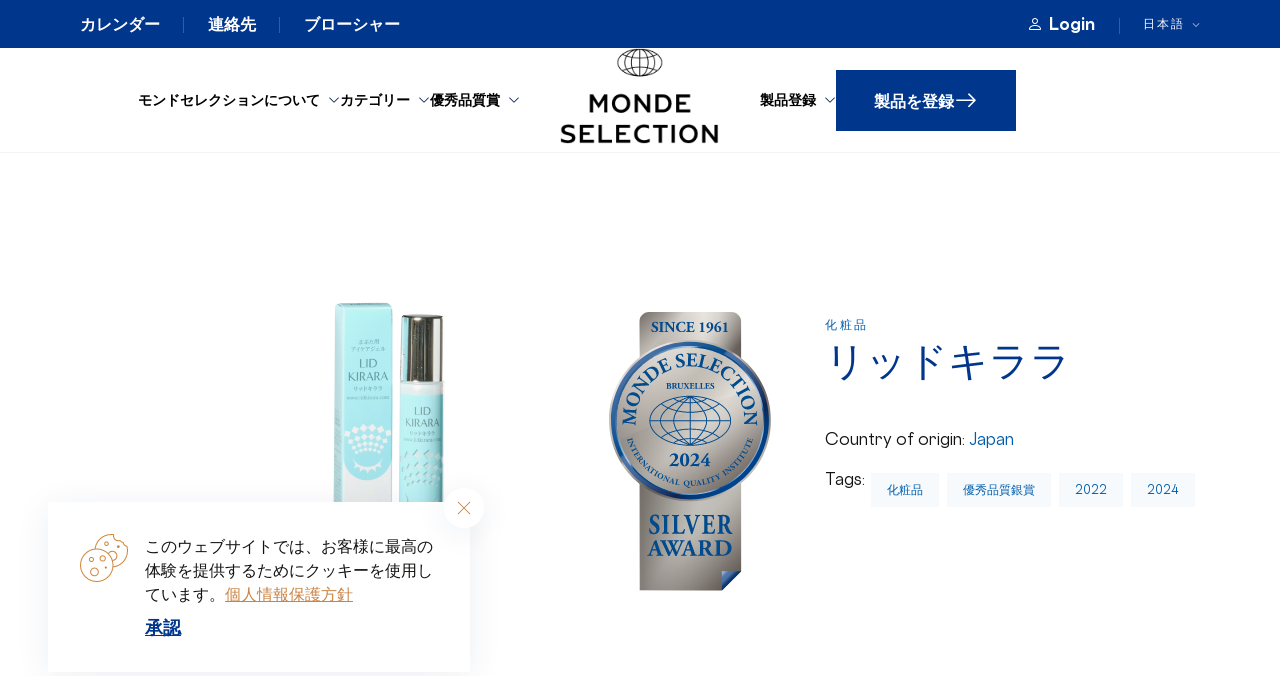

--- FILE ---
content_type: text/html; charset=UTF-8
request_url: https://www.monde-selection.com/ja/product/lid-kirara/
body_size: 21473
content:
<!DOCTYPE html>
<html lang="ja">
<head>
	<meta http-equiv="Content-Type" content="text/html; charset=UTF-8" />
<script type="text/javascript">
/* <![CDATA[ */
var gform;gform||(document.addEventListener("gform_main_scripts_loaded",function(){gform.scriptsLoaded=!0}),document.addEventListener("gform/theme/scripts_loaded",function(){gform.themeScriptsLoaded=!0}),window.addEventListener("DOMContentLoaded",function(){gform.domLoaded=!0}),gform={domLoaded:!1,scriptsLoaded:!1,themeScriptsLoaded:!1,isFormEditor:()=>"function"==typeof InitializeEditor,callIfLoaded:function(o){return!(!gform.domLoaded||!gform.scriptsLoaded||!gform.themeScriptsLoaded&&!gform.isFormEditor()||(gform.isFormEditor()&&console.warn("The use of gform.initializeOnLoaded() is deprecated in the form editor context and will be removed in Gravity Forms 3.1."),o(),0))},initializeOnLoaded:function(o){gform.callIfLoaded(o)||(document.addEventListener("gform_main_scripts_loaded",()=>{gform.scriptsLoaded=!0,gform.callIfLoaded(o)}),document.addEventListener("gform/theme/scripts_loaded",()=>{gform.themeScriptsLoaded=!0,gform.callIfLoaded(o)}),window.addEventListener("DOMContentLoaded",()=>{gform.domLoaded=!0,gform.callIfLoaded(o)}))},hooks:{action:{},filter:{}},addAction:function(o,r,e,t){gform.addHook("action",o,r,e,t)},addFilter:function(o,r,e,t){gform.addHook("filter",o,r,e,t)},doAction:function(o){gform.doHook("action",o,arguments)},applyFilters:function(o){return gform.doHook("filter",o,arguments)},removeAction:function(o,r){gform.removeHook("action",o,r)},removeFilter:function(o,r,e){gform.removeHook("filter",o,r,e)},addHook:function(o,r,e,t,n){null==gform.hooks[o][r]&&(gform.hooks[o][r]=[]);var d=gform.hooks[o][r];null==n&&(n=r+"_"+d.length),gform.hooks[o][r].push({tag:n,callable:e,priority:t=null==t?10:t})},doHook:function(r,o,e){var t;if(e=Array.prototype.slice.call(e,1),null!=gform.hooks[r][o]&&((o=gform.hooks[r][o]).sort(function(o,r){return o.priority-r.priority}),o.forEach(function(o){"function"!=typeof(t=o.callable)&&(t=window[t]),"action"==r?t.apply(null,e):e[0]=t.apply(null,e)})),"filter"==r)return e[0]},removeHook:function(o,r,t,n){var e;null!=gform.hooks[o][r]&&(e=(e=gform.hooks[o][r]).filter(function(o,r,e){return!!(null!=n&&n!=o.tag||null!=t&&t!=o.priority)}),gform.hooks[o][r]=e)}});
/* ]]> */
</script>

	<meta name="viewport" content="width=device-width, initial-scale=1.0, maximum-scale=6">

	<link rel="profile" href="https://gmpg.org/xfn/11" />
	<link rel="pingback" href="https://www.monde-selection.com/xmlrpc.php" />

	<meta name='robots' content='index, follow, max-image-preview:large, max-snippet:-1, max-video-preview:-1' />
	<style>img:is([sizes="auto" i], [sizes^="auto," i]) { contain-intrinsic-size: 3000px 1500px }</style>
	<!-- Global site tag (gtag.js) - Google Ads: 783055498 -->
<script async src="https://www.googletagmanager.com/gtag/js?id=AW-783055498"></script>
<script>
  window.dataLayer = window.dataLayer || [];
  function gtag(){dataLayer.push(arguments);}
  gtag('js', new Date());

  gtag('config', 'AW-783055498');
</script>
<meta name="google-site-verification" content="ZnHed8ZOB0M69Cbfi_70XQGH66372K1A6ofDRVaeXnw" />
<script> (function(ss,ex){ window.ldfdr=window.ldfdr||function(){(ldfdr._q=ldfdr._q||[]).push([].slice.call(arguments));}; (function(d,s){ fs=d.getElementsByTagName(s)[0]; function ce(src){ var cs=d.createElement(s); cs.src=src; setTimeout(function(){fs.parentNode.insertBefore(cs,fs)},1); }; ce('https://sc.lfeeder.com/lftracker_v1_'+ss+(ex?'_'+ex:'')+'.js'); })(document,'script'); })('DzLR5a5mgYzaBoQ2'); </script>

<script type="text/javascript"> _linkedin_partner_id = "1390146"; window._linkedin_data_partner_ids = window.
_linkedin_data_partner_ids || []; window._linkedin_data_partner_ids.push(_linkedin_partner_id); </script><script type="text/javascript"> (function(l) { if (!l){window.lintrk = function(a,b){window.lintrk.q.push([a,b])}; window.lintrk.q=[]} var s =
document.getElementsByTagName("script")[0]; var b = document.createElement("script"); b.type = "text/javascript";b.
async = true; b.src = "https://snap.licdn.com/li.lms-analytics/insight.min.js"; s.parentNode.insertBefore(b, s);})(window.
lintrk); </script> <noscript> <img height="1" width="1" style="display:none;" alt="" src="https://px.ads.linkedin.
com/collect/?pid=1390146&fmt=gif" /> </noscript>

<!-- Meta Pixel Code --> <script> !function(f,b,e,v,n,t,s) {if(f.fbq)return;n=f.fbq=function(){n.callMethod? n.callMethod.
apply(n,arguments):n.queue.push(arguments)}; if(!f._fbq)f._fbq=n;n.push=n;n.loaded=!0;n.version='2.0'; n.queue=[];
t=b.createElement(e);t.async=!0; t.src=v;s=b.getElementsByTagName(e)[0]; s.parentNode.insertBefore(t,s)}(window,
document,'script', 'https://connect.facebook.net/en_US/fbevents.js'); fbq('init', '175244489677319'); fbq('track',
'PageView'); </script> <noscript><img height="1" width="1" style="display:none" src="https://www.facebook.com/tr?
id=175244489677319&ev=PageView&noscript=1" /></noscript> <!-- End Meta Pixel Code -->

<!-- LINE Tag Base Code --> <!-- Do Not Modify --> <script> (function(g,d,o){ g._ltq=g._ltq||[];g._lt=g._lt||function(){g.
_ltq.push(arguments)}; var h=location.protocol==='https:'?'https://d.line-scdn.net':'http://d.line-cdn.net'; var s=d.
createElement('script');s.async=1; s.src=o||h+'/n/line_tag/public/release/v1/lt.js'; var t=d.getElementsByTagName
('script')[0];t.parentNode.insertBefore(s,t); })(window, document); _lt('init', { customerType: 'account', tagId: '2b7d38f5-
6dd7-4e7b-b29e-19f5ef6818c4' }); _lt('send', 'pv', ['2b7d38f5-6dd7-4e7b-b29e-19f5ef6818c4']); </script> <noscript>
<img height="1" width="1" style="display:none" src="https://tr.line.me/tag.gif?c_t=lap&t_id=2b7d38f5-6dd7-4e7b-b29e-
19f5ef6818c4&e=pv&noscript=1" /> </noscript> <!-- End LINE Tag Base Code -->
<script> _lt('send', 'cv', { type: 'Conversion' },['2b7d38f5-6dd7-4e7b-b29e-19f5ef6818c4']); </script>
<!-- LINE Tag Base Code --> <!-- Do Not Modify --> <script> (function(g,d,o){ g._ltq=g._ltq||[];g._lt=g._lt||function(){g.
_ltq.push(arguments)}; var h=location.protocol==='https:'?'https://d.line-scdn.net':'http://d.line-cdn.net'; var s=d.
createElement('script');s.async=1; s.src=o||h+'/n/line_tag/public/release/v1/lt.js'; var t=d.getElementsByTagName
('script')[0];t.parentNode.insertBefore(s,t); })(window, document); _lt('init', { customerType: 'account', tagId: 'f1a6581d-
6bd7-4573-bb5d-1caca9671c00' }); _lt('send', 'pv', ['f1a6581d-6bd7-4573-bb5d-1caca9671c00']); </script> <noscript>
<img height="1" width="1" style="display:none" src="https://tr.line.me/tag.gif?c_t=lap&t_id=f1a6581d-6bd7-4573-bb5d-
1caca9671c00&e=pv&noscript=1" /> </noscript> <!-- End LINE Tag Base Code -->
<script> _lt('send', 'cv', { type: 'Conversion' },['f1a6581d-6bd7-4573-bb5d-1caca9671c00']); </script>
<!-- LINE Tag Base Code --> <!-- Do Not Modify --> <script> (function(g,d,o){ g._ltq=g._ltq||[];g._lt=g._lt||function(){g._ltq.push(arguments)}; var h=location.protocol==='https:'?'https://d.line-scdn.net':'http://d.line-cdn.net'; var s=d.createElement('script');s.async=1; s.src=o||h+'/n/line_tag/public/release/v1/lt.js'; var t=d.getElementsByTagName('script')[0];t.parentNode.insertBefore(s,t); })(window, document); _lt('init', { customerType: 'lap', tagId: 'cddd0b42-5964-478c-9bab-d88ade76c627' }); _lt('send', 'pv', ['cddd0b42-5964-478c-9bab-d88ade76c627']); </script> <noscript> <img height="1" width="1" style="display:none" src="https://tr.line.me/tag.gif?c_t=lap&t_id=cddd0b42-5964-478c-9bab-d88ade76c627&e=pv&noscript=1" /> </noscript> <!-- End LINE Tag Base Code -->
<!-- Google Tag Manager -->
<script>(function(w,d,s,l,i){w[l]=w[l]||[];w[l].push({'gtm.start':
new Date().getTime(),event:'gtm.js'});var f=d.getElementsByTagName(s)[0],
j=d.createElement(s),dl=l!='dataLayer'?'&l='+l:'';j.async=true;j.src=
'https://www.googletagmanager.com/gtm.js?id='+i+dl;f.parentNode.insertBefore(j,f);
})(window,document,'script','dataLayer','GTM-KDGMDLF');</script>
<!-- End Google Tag Manager -->
<!-- Google Tag Manager (noscript) -->
<noscript><iframe src="https://www.googletagmanager.com/ns.html?id=GTM-KDGMDLF"
height="0" width="0" style="display:none;visibility:hidden"></iframe></noscript>
<!-- End Google Tag Manager (noscript) -->
	<!-- This site is optimized with the Yoast SEO plugin v20.8 - https://yoast.com/wordpress/plugins/seo/ -->
	<title>リッドキララ - 優秀品質銀賞 モンドセレクション 2024</title>
	<meta name="description" content="リッドキララは、８０人の独立した専門家を率いる主要な国際品質機関の一つであるモンドセレクションから2024年優秀品質銀賞を授与されます。EAN: 4589937071889" />
	<link rel="canonical" href="https://www.monde-selection.com/ja/product/lid-kirara/" />
	<meta property="og:locale" content="ja" />
	<meta property="og:type" content="article" />
	<meta property="og:title" content="リッドキララ - 優秀品質銀賞 モンドセレクション 2024" />
	<meta property="og:description" content="リッドキララは、８０人の独立した専門家を率いる主要な国際品質機関の一つであるモンドセレクションから2024年優秀品質銀賞を授与されます。EAN: 4589937071889" />
	<meta property="og:url" content="https://www.monde-selection.com/ja/product/lid-kirara/" />
	<meta property="og:site_name" content="モンドセレクション" />
	<meta property="article:publisher" content="https://www.facebook.com/mondeselection" />
	<meta property="article:modified_time" content="2024-05-17T12:49:43+00:00" />
	<meta property="og:image" content="https://www.monde-selection.com/wp-content/uploads/2022/05/1036101.png" />
	<meta property="og:image:width" content="1500" />
	<meta property="og:image:height" content="1500" />
	<meta property="og:image:type" content="image/png" />
	<meta name="twitter:card" content="summary_large_image" />
	<script type="application/ld+json" class="yoast-schema-graph" data-wg-notranslate="">{"@context":"https://schema.org","@graph":[{"@type":"WebPage","@id":"https://www.monde-selection.com/product/lid-kirara/","url":"https://www.monde-selection.com/product/lid-kirara/","name":"リッドキララ - 優秀品質銀賞 モンドセレクション 2024","isPartOf":{"@id":"https://www.monde-selection.com/#website"},"primaryImageOfPage":{"@id":"https://www.monde-selection.com/product/lid-kirara/#primaryimage"},"image":{"@id":"https://www.monde-selection.com/product/lid-kirara/#primaryimage"},"thumbnailUrl":"https://www.monde-selection.com/wp-content/uploads/2024/05/1041679.png","datePublished":"2020-05-13T06:32:35+00:00","dateModified":"2024-05-17T12:49:43+00:00","description":"リッドキララは、８０人の独立した専門家を率いる主要な国際品質機関の一つであるモンドセレクションから2024年優秀品質銀賞を授与されます。EAN: 4589937071889","breadcrumb":{"@id":"https://www.monde-selection.com/product/lid-kirara/#breadcrumb"},"inLanguage":"en-US","potentialAction":[{"@type":"ReadAction","target":["https://www.monde-selection.com/product/lid-kirara/"]}]},{"@type":"ImageObject","inLanguage":"en-US","@id":"https://www.monde-selection.com/product/lid-kirara/#primaryimage","url":"https://www.monde-selection.com/wp-content/uploads/2024/05/1041679.png","contentUrl":"https://www.monde-selection.com/wp-content/uploads/2024/05/1041679.png","width":1417,"height":1417,"caption":"リッドキララ - 北の快適工房"},{"@type":"BreadcrumbList","@id":"https://www.monde-selection.com/product/lid-kirara/#breadcrumb","itemListElement":[{"@type":"ListItem","position":1,"name":"Home","item":"https://www.monde-selection.com/"},{"@type":"ListItem","position":2,"name":"Products","item":"https://www.monde-selection.com/shop/"},{"@type":"ListItem","position":3,"name":"リッドキララ"}]},{"@type":"WebSite","@id":"https://www.monde-selection.com/#website","url":"https://www.monde-selection.com/","name":"Monde Selection","description":"International Quality Awards since 1961","publisher":{"@id":"https://www.monde-selection.com/#organization"},"potentialAction":[{"@type":"SearchAction","target":{"@type":"EntryPoint","urlTemplate":"https://www.monde-selection.com/?s={search_term_string}"},"query-input":"required name=search_term_string"}],"inLanguage":"en-US"},{"@type":"Organization","@id":"https://www.monde-selection.com/#organization","name":"Monde Selection","url":"https://www.monde-selection.com/","logo":{"@type":"ImageObject","inLanguage":"en-US","@id":"https://www.monde-selection.com/#/schema/logo/image/","url":"https://www.monde-selection.com/wp-content/uploads/2023/01/logo.png","contentUrl":"https://www.monde-selection.com/wp-content/uploads/2023/01/logo.png","width":288,"height":496,"caption":"Monde Selection"},"image":{"@id":"https://www.monde-selection.com/#/schema/logo/image/"},"sameAs":["https://www.facebook.com/mondeselection"]}]}</script>
	<!-- / Yoast SEO plugin. -->


<link rel='dns-prefetch' href='//js.hs-scripts.com' />
<link rel='dns-prefetch' href='//customer.monde-selection.com' />
<link rel="alternate" type="application/rss+xml" title="Monde Selection &raquo; Feed" href="https://www.monde-selection.com/feed/" />
<script type="text/javascript">
/* <![CDATA[ */
window._wpemojiSettings = {"baseUrl":"https:\/\/s.w.org\/images\/core\/emoji\/16.0.1\/72x72\/","ext":".png","svgUrl":"https:\/\/s.w.org\/images\/core\/emoji\/16.0.1\/svg\/","svgExt":".svg","source":{"concatemoji":"https:\/\/www.monde-selection.com\/wp-includes\/js\/wp-emoji-release.min.js?ver=6.8.3"}};
/*! This file is auto-generated */
!function(s,n){var o,i,e;function c(e){try{var t={supportTests:e,timestamp:(new Date).valueOf()};sessionStorage.setItem(o,JSON.stringify(t))}catch(e){}}function p(e,t,n){e.clearRect(0,0,e.canvas.width,e.canvas.height),e.fillText(t,0,0);var t=new Uint32Array(e.getImageData(0,0,e.canvas.width,e.canvas.height).data),a=(e.clearRect(0,0,e.canvas.width,e.canvas.height),e.fillText(n,0,0),new Uint32Array(e.getImageData(0,0,e.canvas.width,e.canvas.height).data));return t.every(function(e,t){return e===a[t]})}function u(e,t){e.clearRect(0,0,e.canvas.width,e.canvas.height),e.fillText(t,0,0);for(var n=e.getImageData(16,16,1,1),a=0;a<n.data.length;a++)if(0!==n.data[a])return!1;return!0}function f(e,t,n,a){switch(t){case"flag":return n(e,"\ud83c\udff3\ufe0f\u200d\u26a7\ufe0f","\ud83c\udff3\ufe0f\u200b\u26a7\ufe0f")?!1:!n(e,"\ud83c\udde8\ud83c\uddf6","\ud83c\udde8\u200b\ud83c\uddf6")&&!n(e,"\ud83c\udff4\udb40\udc67\udb40\udc62\udb40\udc65\udb40\udc6e\udb40\udc67\udb40\udc7f","\ud83c\udff4\u200b\udb40\udc67\u200b\udb40\udc62\u200b\udb40\udc65\u200b\udb40\udc6e\u200b\udb40\udc67\u200b\udb40\udc7f");case"emoji":return!a(e,"\ud83e\udedf")}return!1}function g(e,t,n,a){var r="undefined"!=typeof WorkerGlobalScope&&self instanceof WorkerGlobalScope?new OffscreenCanvas(300,150):s.createElement("canvas"),o=r.getContext("2d",{willReadFrequently:!0}),i=(o.textBaseline="top",o.font="600 32px Arial",{});return e.forEach(function(e){i[e]=t(o,e,n,a)}),i}function t(e){var t=s.createElement("script");t.src=e,t.defer=!0,s.head.appendChild(t)}"undefined"!=typeof Promise&&(o="wpEmojiSettingsSupports",i=["flag","emoji"],n.supports={everything:!0,everythingExceptFlag:!0},e=new Promise(function(e){s.addEventListener("DOMContentLoaded",e,{once:!0})}),new Promise(function(t){var n=function(){try{var e=JSON.parse(sessionStorage.getItem(o));if("object"==typeof e&&"number"==typeof e.timestamp&&(new Date).valueOf()<e.timestamp+604800&&"object"==typeof e.supportTests)return e.supportTests}catch(e){}return null}();if(!n){if("undefined"!=typeof Worker&&"undefined"!=typeof OffscreenCanvas&&"undefined"!=typeof URL&&URL.createObjectURL&&"undefined"!=typeof Blob)try{var e="postMessage("+g.toString()+"("+[JSON.stringify(i),f.toString(),p.toString(),u.toString()].join(",")+"));",a=new Blob([e],{type:"text/javascript"}),r=new Worker(URL.createObjectURL(a),{name:"wpTestEmojiSupports"});return void(r.onmessage=function(e){c(n=e.data),r.terminate(),t(n)})}catch(e){}c(n=g(i,f,p,u))}t(n)}).then(function(e){for(var t in e)n.supports[t]=e[t],n.supports.everything=n.supports.everything&&n.supports[t],"flag"!==t&&(n.supports.everythingExceptFlag=n.supports.everythingExceptFlag&&n.supports[t]);n.supports.everythingExceptFlag=n.supports.everythingExceptFlag&&!n.supports.flag,n.DOMReady=!1,n.readyCallback=function(){n.DOMReady=!0}}).then(function(){return e}).then(function(){var e;n.supports.everything||(n.readyCallback(),(e=n.source||{}).concatemoji?t(e.concatemoji):e.wpemoji&&e.twemoji&&(t(e.twemoji),t(e.wpemoji)))}))}((window,document),window._wpemojiSettings);
/* ]]> */
</script>
<link rel='stylesheet' id='sbi_styles-css' href='https://www.monde-selection.com/wp-content/plugins/instagram-feed/css/sbi-styles.min.css?ver=6.9.1' type='text/css' media='all' />
<style id='wp-emoji-styles-inline-css' type='text/css'>

	img.wp-smiley, img.emoji {
		display: inline !important;
		border: none !important;
		box-shadow: none !important;
		height: 1em !important;
		width: 1em !important;
		margin: 0 0.07em !important;
		vertical-align: -0.1em !important;
		background: none !important;
		padding: 0 !important;
	}
</style>
<link rel='stylesheet' id='wp-block-library-css' href='https://www.monde-selection.com/wp-includes/css/dist/block-library/style.min.css?ver=6.8.3' type='text/css' media='all' />
<style id='classic-theme-styles-inline-css' type='text/css'>
/*! This file is auto-generated */
.wp-block-button__link{color:#fff;background-color:#32373c;border-radius:9999px;box-shadow:none;text-decoration:none;padding:calc(.667em + 2px) calc(1.333em + 2px);font-size:1.125em}.wp-block-file__button{background:#32373c;color:#fff;text-decoration:none}
</style>
<link rel='stylesheet' id='wc-blocks-vendors-style-css' href='https://www.monde-selection.com/wp-content/plugins/woocommerce/packages/woocommerce-blocks/build/wc-blocks-vendors-style.css?ver=10.0.6' type='text/css' media='all' />
<link rel='stylesheet' id='wc-blocks-style-css' href='https://www.monde-selection.com/wp-content/plugins/woocommerce/packages/woocommerce-blocks/build/wc-blocks-style.css?ver=10.0.6' type='text/css' media='all' />
<style id='global-styles-inline-css' type='text/css'>
:root{--wp--preset--aspect-ratio--square: 1;--wp--preset--aspect-ratio--4-3: 4/3;--wp--preset--aspect-ratio--3-4: 3/4;--wp--preset--aspect-ratio--3-2: 3/2;--wp--preset--aspect-ratio--2-3: 2/3;--wp--preset--aspect-ratio--16-9: 16/9;--wp--preset--aspect-ratio--9-16: 9/16;--wp--preset--color--black: #000000;--wp--preset--color--cyan-bluish-gray: #abb8c3;--wp--preset--color--white: #ffffff;--wp--preset--color--pale-pink: #f78da7;--wp--preset--color--vivid-red: #cf2e2e;--wp--preset--color--luminous-vivid-orange: #ff6900;--wp--preset--color--luminous-vivid-amber: #fcb900;--wp--preset--color--light-green-cyan: #7bdcb5;--wp--preset--color--vivid-green-cyan: #00d084;--wp--preset--color--pale-cyan-blue: #8ed1fc;--wp--preset--color--vivid-cyan-blue: #0693e3;--wp--preset--color--vivid-purple: #9b51e0;--wp--preset--gradient--vivid-cyan-blue-to-vivid-purple: linear-gradient(135deg,rgba(6,147,227,1) 0%,rgb(155,81,224) 100%);--wp--preset--gradient--light-green-cyan-to-vivid-green-cyan: linear-gradient(135deg,rgb(122,220,180) 0%,rgb(0,208,130) 100%);--wp--preset--gradient--luminous-vivid-amber-to-luminous-vivid-orange: linear-gradient(135deg,rgba(252,185,0,1) 0%,rgba(255,105,0,1) 100%);--wp--preset--gradient--luminous-vivid-orange-to-vivid-red: linear-gradient(135deg,rgba(255,105,0,1) 0%,rgb(207,46,46) 100%);--wp--preset--gradient--very-light-gray-to-cyan-bluish-gray: linear-gradient(135deg,rgb(238,238,238) 0%,rgb(169,184,195) 100%);--wp--preset--gradient--cool-to-warm-spectrum: linear-gradient(135deg,rgb(74,234,220) 0%,rgb(151,120,209) 20%,rgb(207,42,186) 40%,rgb(238,44,130) 60%,rgb(251,105,98) 80%,rgb(254,248,76) 100%);--wp--preset--gradient--blush-light-purple: linear-gradient(135deg,rgb(255,206,236) 0%,rgb(152,150,240) 100%);--wp--preset--gradient--blush-bordeaux: linear-gradient(135deg,rgb(254,205,165) 0%,rgb(254,45,45) 50%,rgb(107,0,62) 100%);--wp--preset--gradient--luminous-dusk: linear-gradient(135deg,rgb(255,203,112) 0%,rgb(199,81,192) 50%,rgb(65,88,208) 100%);--wp--preset--gradient--pale-ocean: linear-gradient(135deg,rgb(255,245,203) 0%,rgb(182,227,212) 50%,rgb(51,167,181) 100%);--wp--preset--gradient--electric-grass: linear-gradient(135deg,rgb(202,248,128) 0%,rgb(113,206,126) 100%);--wp--preset--gradient--midnight: linear-gradient(135deg,rgb(2,3,129) 0%,rgb(40,116,252) 100%);--wp--preset--font-size--small: 13px;--wp--preset--font-size--medium: 20px;--wp--preset--font-size--large: 36px;--wp--preset--font-size--x-large: 42px;--wp--preset--spacing--20: 0.44rem;--wp--preset--spacing--30: 0.67rem;--wp--preset--spacing--40: 1rem;--wp--preset--spacing--50: 1.5rem;--wp--preset--spacing--60: 2.25rem;--wp--preset--spacing--70: 3.38rem;--wp--preset--spacing--80: 5.06rem;--wp--preset--shadow--natural: 6px 6px 9px rgba(0, 0, 0, 0.2);--wp--preset--shadow--deep: 12px 12px 50px rgba(0, 0, 0, 0.4);--wp--preset--shadow--sharp: 6px 6px 0px rgba(0, 0, 0, 0.2);--wp--preset--shadow--outlined: 6px 6px 0px -3px rgba(255, 255, 255, 1), 6px 6px rgba(0, 0, 0, 1);--wp--preset--shadow--crisp: 6px 6px 0px rgba(0, 0, 0, 1);}:where(.is-layout-flex){gap: 0.5em;}:where(.is-layout-grid){gap: 0.5em;}body .is-layout-flex{display: flex;}.is-layout-flex{flex-wrap: wrap;align-items: center;}.is-layout-flex > :is(*, div){margin: 0;}body .is-layout-grid{display: grid;}.is-layout-grid > :is(*, div){margin: 0;}:where(.wp-block-columns.is-layout-flex){gap: 2em;}:where(.wp-block-columns.is-layout-grid){gap: 2em;}:where(.wp-block-post-template.is-layout-flex){gap: 1.25em;}:where(.wp-block-post-template.is-layout-grid){gap: 1.25em;}.has-black-color{color: var(--wp--preset--color--black) !important;}.has-cyan-bluish-gray-color{color: var(--wp--preset--color--cyan-bluish-gray) !important;}.has-white-color{color: var(--wp--preset--color--white) !important;}.has-pale-pink-color{color: var(--wp--preset--color--pale-pink) !important;}.has-vivid-red-color{color: var(--wp--preset--color--vivid-red) !important;}.has-luminous-vivid-orange-color{color: var(--wp--preset--color--luminous-vivid-orange) !important;}.has-luminous-vivid-amber-color{color: var(--wp--preset--color--luminous-vivid-amber) !important;}.has-light-green-cyan-color{color: var(--wp--preset--color--light-green-cyan) !important;}.has-vivid-green-cyan-color{color: var(--wp--preset--color--vivid-green-cyan) !important;}.has-pale-cyan-blue-color{color: var(--wp--preset--color--pale-cyan-blue) !important;}.has-vivid-cyan-blue-color{color: var(--wp--preset--color--vivid-cyan-blue) !important;}.has-vivid-purple-color{color: var(--wp--preset--color--vivid-purple) !important;}.has-black-background-color{background-color: var(--wp--preset--color--black) !important;}.has-cyan-bluish-gray-background-color{background-color: var(--wp--preset--color--cyan-bluish-gray) !important;}.has-white-background-color{background-color: var(--wp--preset--color--white) !important;}.has-pale-pink-background-color{background-color: var(--wp--preset--color--pale-pink) !important;}.has-vivid-red-background-color{background-color: var(--wp--preset--color--vivid-red) !important;}.has-luminous-vivid-orange-background-color{background-color: var(--wp--preset--color--luminous-vivid-orange) !important;}.has-luminous-vivid-amber-background-color{background-color: var(--wp--preset--color--luminous-vivid-amber) !important;}.has-light-green-cyan-background-color{background-color: var(--wp--preset--color--light-green-cyan) !important;}.has-vivid-green-cyan-background-color{background-color: var(--wp--preset--color--vivid-green-cyan) !important;}.has-pale-cyan-blue-background-color{background-color: var(--wp--preset--color--pale-cyan-blue) !important;}.has-vivid-cyan-blue-background-color{background-color: var(--wp--preset--color--vivid-cyan-blue) !important;}.has-vivid-purple-background-color{background-color: var(--wp--preset--color--vivid-purple) !important;}.has-black-border-color{border-color: var(--wp--preset--color--black) !important;}.has-cyan-bluish-gray-border-color{border-color: var(--wp--preset--color--cyan-bluish-gray) !important;}.has-white-border-color{border-color: var(--wp--preset--color--white) !important;}.has-pale-pink-border-color{border-color: var(--wp--preset--color--pale-pink) !important;}.has-vivid-red-border-color{border-color: var(--wp--preset--color--vivid-red) !important;}.has-luminous-vivid-orange-border-color{border-color: var(--wp--preset--color--luminous-vivid-orange) !important;}.has-luminous-vivid-amber-border-color{border-color: var(--wp--preset--color--luminous-vivid-amber) !important;}.has-light-green-cyan-border-color{border-color: var(--wp--preset--color--light-green-cyan) !important;}.has-vivid-green-cyan-border-color{border-color: var(--wp--preset--color--vivid-green-cyan) !important;}.has-pale-cyan-blue-border-color{border-color: var(--wp--preset--color--pale-cyan-blue) !important;}.has-vivid-cyan-blue-border-color{border-color: var(--wp--preset--color--vivid-cyan-blue) !important;}.has-vivid-purple-border-color{border-color: var(--wp--preset--color--vivid-purple) !important;}.has-vivid-cyan-blue-to-vivid-purple-gradient-background{background: var(--wp--preset--gradient--vivid-cyan-blue-to-vivid-purple) !important;}.has-light-green-cyan-to-vivid-green-cyan-gradient-background{background: var(--wp--preset--gradient--light-green-cyan-to-vivid-green-cyan) !important;}.has-luminous-vivid-amber-to-luminous-vivid-orange-gradient-background{background: var(--wp--preset--gradient--luminous-vivid-amber-to-luminous-vivid-orange) !important;}.has-luminous-vivid-orange-to-vivid-red-gradient-background{background: var(--wp--preset--gradient--luminous-vivid-orange-to-vivid-red) !important;}.has-very-light-gray-to-cyan-bluish-gray-gradient-background{background: var(--wp--preset--gradient--very-light-gray-to-cyan-bluish-gray) !important;}.has-cool-to-warm-spectrum-gradient-background{background: var(--wp--preset--gradient--cool-to-warm-spectrum) !important;}.has-blush-light-purple-gradient-background{background: var(--wp--preset--gradient--blush-light-purple) !important;}.has-blush-bordeaux-gradient-background{background: var(--wp--preset--gradient--blush-bordeaux) !important;}.has-luminous-dusk-gradient-background{background: var(--wp--preset--gradient--luminous-dusk) !important;}.has-pale-ocean-gradient-background{background: var(--wp--preset--gradient--pale-ocean) !important;}.has-electric-grass-gradient-background{background: var(--wp--preset--gradient--electric-grass) !important;}.has-midnight-gradient-background{background: var(--wp--preset--gradient--midnight) !important;}.has-small-font-size{font-size: var(--wp--preset--font-size--small) !important;}.has-medium-font-size{font-size: var(--wp--preset--font-size--medium) !important;}.has-large-font-size{font-size: var(--wp--preset--font-size--large) !important;}.has-x-large-font-size{font-size: var(--wp--preset--font-size--x-large) !important;}
:where(.wp-block-post-template.is-layout-flex){gap: 1.25em;}:where(.wp-block-post-template.is-layout-grid){gap: 1.25em;}
:where(.wp-block-columns.is-layout-flex){gap: 2em;}:where(.wp-block-columns.is-layout-grid){gap: 2em;}
:root :where(.wp-block-pullquote){font-size: 1.5em;line-height: 1.6;}
</style>
<link rel='stylesheet' id='woocommerce-layout-css' href='https://www.monde-selection.com/wp-content/plugins/woocommerce/assets/css/woocommerce-layout.css?ver=7.7.2' type='text/css' media='all' />
<link rel='stylesheet' id='woocommerce-smallscreen-css' href='https://www.monde-selection.com/wp-content/plugins/woocommerce/assets/css/woocommerce-smallscreen.css?ver=7.7.2' type='text/css' media='only screen and (max-width: 768px)' />
<link rel='stylesheet' id='woocommerce-general-css' href='https://www.monde-selection.com/wp-content/plugins/woocommerce/assets/css/woocommerce.css?ver=7.7.2' type='text/css' media='all' />
<style id='woocommerce-inline-inline-css' type='text/css'>
.woocommerce form .form-row .required { visibility: visible; }
</style>
<link rel='stylesheet' id='weglot-css-css' href='https://www.monde-selection.com/wp-content/plugins/weglot/dist/css/front-css.css?ver=4.2.6' type='text/css' media='' />
<style id='weglot-css-inline-css' type='text/css'>
[data-code-language="en"] span,
[data-code-language="en"] a {
	position: relative!important;
}
[data-code-language="en"] span:after,
[data-code-language="en"] a:after {
	position: absolute!important;
	content: "EN"!important;
	background: white!important;
	
}
[data-code-language="en"] span:after {
	height: 23px!important;
    left: 0px!important;
    padding: 0 21px!important;

}
[data-code-language="en"] a:after {
	left: 10px!important;
	width: 67px!important;
}

</style>
<link rel='stylesheet' id='new-flag-css-css' href='https://www.monde-selection.com/wp-content/plugins/weglot/app/styles/new-flags.css?ver=4.2.6' type='text/css' media='all' />
<style id='custom-flag-handle-inline-css' type='text/css'>
.weglot-flags.flag-0.a0>a:before,.weglot-flags.flag-0.a0>span:before {background-image: url(https://cdn.weglot.com/flags/rectangle_mat/tw.svg); }.weglot-flags.flag-1.a0>a:before,.weglot-flags.flag-1.a0>span:before {background-image: url(https://cdn.weglot.com/flags/shiny/tw.svg); }.weglot-flags.flag-2.a0>a:before,.weglot-flags.flag-2.a0>span:before {background-image: url(https://cdn.weglot.com/flags/square/tw.svg); }.weglot-flags.flag-3.a0>a:before,.weglot-flags.flag-3.a0>span:before {background-image: url(https://cdn.weglot.com/flags/circle/tw.svg); }
</style>
<link rel='stylesheet' id='theme-css-bundle-css' href='https://www.monde-selection.com/wp-content/themes/monde-redesign-new/dist/index.f9b99995.css' type='text/css' media='all' />
<link rel='stylesheet' id='theme-styles-css' href='https://www.monde-selection.com/wp-content/themes/monde-redesign-new/style.css?ver=1754904294' type='text/css' media='all' />
<link rel='stylesheet' id='tablepress-default-css' href='https://www.monde-selection.com/wp-content/plugins/tablepress/css/build/default.css?ver=3.1.3' type='text/css' media='all' />
<script type="text/javascript" src="https://www.monde-selection.com/wp-includes/js/jquery/jquery.min.js?ver=3.7.1" id="jquery-core-js"></script>
<script type="text/javascript" src="https://www.monde-selection.com/wp-includes/js/jquery/jquery-migrate.min.js?ver=3.4.1" id="jquery-migrate-js"></script>
<script type="text/javascript" src="https://www.monde-selection.com/wp-content/plugins/weglot/dist/front-js.js?ver=4.2.6" id="wp-weglot-js-js"></script>
<script type="text/javascript" src="https://www.monde-selection.com/wp-content/themes/monde-redesign-new/js/vue.global.js" id="theme-vue-global-js"></script>
<script type="text/javascript" src="https://customer.monde-selection.com/_iframe/js/frameManager.js?ver=6.8.3" id="external_login_script-js"></script>
<link rel="https://api.w.org/" href="https://www.monde-selection.com/wp-json/" /><link rel="alternate" title="JSON" type="application/json" href="https://www.monde-selection.com/wp-json/wp/v2/product/10300" /><link rel="EditURI" type="application/rsd+xml" title="RSD" href="https://www.monde-selection.com/xmlrpc.php?rsd" />
<meta name="generator" content="WordPress 6.8.3" />
<meta name="generator" content="WooCommerce 7.7.2" />
<link rel='shortlink' href='https://www.monde-selection.com/?p=10300' />
<link rel="alternate" title="oEmbed (JSON)" type="application/json+oembed" href="https://www.monde-selection.com/wp-json/oembed/1.0/embed?url=https%3A%2F%2Fwww.monde-selection.com%2Fproduct%2Flid-kirara%2F" />
<link rel="alternate" title="oEmbed (XML)" type="text/xml+oembed" href="https://www.monde-selection.com/wp-json/oembed/1.0/embed?url=https%3A%2F%2Fwww.monde-selection.com%2Fproduct%2Flid-kirara%2F&#038;format=xml" />
			<!-- DO NOT COPY THIS SNIPPET! Start of Page Analytics Tracking for HubSpot WordPress plugin v11.1.66-->
			<script class="hsq-set-content-id" data-content-id="blog-post">
				var _hsq = _hsq || [];
				_hsq.push(["setContentType", "blog-post"]);
			</script>
			<!-- DO NOT COPY THIS SNIPPET! End of Page Analytics Tracking for HubSpot WordPress plugin -->
			
<meta name="google" content="notranslate"/>
<link rel="alternate" href="https://www.monde-selection.com/product/lid-kirara/" hreflang="en"/>
<link rel="alternate" href="https://www.monde-selection.com/ja/product/lid-kirara/" hreflang="ja"/>
<link rel="alternate" href="https://www.monde-selection.com/zh/product/lid-kirara/" hreflang="zh"/>
<link rel="alternate" href="https://www.monde-selection.com/tw/product/lid-kirara/" hreflang="tw"/>
<link rel="alternate" href="https://www.monde-selection.com/ko/product/lid-kirara/" hreflang="ko"/>
<link rel="alternate" href="https://www.monde-selection.com/es/product/lid-kirara/" hreflang="es"/>
<link rel="alternate" href="https://www.monde-selection.com/pt/product/lid-kirara/" hreflang="pt"/>
<link rel="alternate" href="https://www.monde-selection.com/it/product/lid-kirara/" hreflang="it"/>
	<noscript><style>.woocommerce-product-gallery{ opacity: 1 !important; }</style></noscript>
	<link rel="icon" href="https://www.monde-selection.com/wp-content/uploads/2024/09/cropped-Monde_Selection_2024_favicon-1-32x32.png" sizes="32x32" />
<link rel="icon" href="https://www.monde-selection.com/wp-content/uploads/2024/09/cropped-Monde_Selection_2024_favicon-1-192x192.png" sizes="192x192" />
<link rel="apple-touch-icon" href="https://www.monde-selection.com/wp-content/uploads/2024/09/cropped-Monde_Selection_2024_favicon-1-180x180.png" />
<meta name="msapplication-TileImage" content="https://www.monde-selection.com/wp-content/uploads/2024/09/cropped-Monde_Selection_2024_favicon-1-270x270.png" />
</head>
<body class="wp-singular product-template-default single single-product postid-10300 wp-embed-responsive wp-theme-monde-redesign-new theme-monde-redesign-new woocommerce woocommerce-page woocommerce-no-js">
	<!-- Global site tag (gtag.js) - Google Analytics -->
<script async src="https://www.googletagmanager.com/gtag/js?id=UA-3287184-1"></script>
<script>
  window.dataLayer = window.dataLayer || [];
  function gtag(){dataLayer.push(arguments);}
  gtag('js', new Date());

  gtag('config', 'UA-3287184-1');
</script>
<script type="text/javascript">
_linkedin_partner_id = "1390146";
window._linkedin_data_partner_ids = window._linkedin_data_partner_ids || [];
window._linkedin_data_partner_ids.push(_linkedin_partner_id);
</script><script type="text/javascript">
(function(){var s = document.getElementsByTagName("script")[0];
var b = document.createElement("script");
b.type = "text/javascript";b.async = true;
b.src = "https://snap.licdn.com/li.lms-analytics/insight.min.js";
s.parentNode.insertBefore(b, s);})();
</script>
<noscript>
<img height="1" width="1" style="display:none;" alt="" src="https://px.ads.linkedin.com/collect/?pid=1390146&fmt=gif" />
</noscript>	<div class="wrapper">
		<div class="wrapper__inner">
			<header class="header has-alert">
				
				<div class="header__bar">
					<div class="shell">
						<div class="header__bar-inner">
							<nav class="nav-utilities"> <ul><li id="menu-item-39221" class="menu-item menu-item-type-post_type menu-item-object-page menu-item-39221"><a href="https://www.monde-selection.com/ja/calendar/">カレンダー</a></li>
<li id="menu-item-39222" class="menu-item menu-item-type-post_type menu-item-object-page menu-item-39222"><a href="https://www.monde-selection.com/ja/contact-us/">連絡先</a></li>
<li id="menu-item-39220" class="menu-item menu-item-type-post_type menu-item-object-page menu-item-39220"><a href="https://www.monde-selection.com/ja/brochure/">ブローシャー</a></li>
</ul> </nav>
							<div class="header__bar-aside">
																	<a href="/ja/login/"  class="btn-login">
										<img src="https://www.monde-selection.com/wp-content/themes/monde-redesign-new/resources/images/person.svg" alt="">

										Login									</a>
								
								<div class="nav-lang">
									<!--Weglot 4.2.6--><aside data-wg-notranslate="" class="country-selector weglot-dropdown close_outside_click closed weglot-shortcode wg-" tabindex="0" aria-expanded="false" aria-label="Language selected: Japanese"><input id="wg1768592685696a952dc4dba599" class="weglot_choice" type="checkbox" name="menu"/><label data-l="ja" tabindex="-1" for="wg1768592685696a952dc4dba599" class="wgcurrent wg-li weglot-lang weglot-language flag-0 ja" data-code-language="ja" data-name-language="日本語"><span class="wglanguage-name">日本語</span></label><ul role="none"><li data-l="en" class="wg-li weglot-lang weglot-language flag-0 en" data-code-language="en" role="option"><a title="Language switcher : English" class="weglot-language-en" role="option" data-wg-notranslate="" href="https://www.monde-selection.com/product/lid-kirara/?wg-choose-original=true">English</a></li><li data-l="zh" class="wg-li weglot-lang weglot-language flag-0 zh" data-code-language="zh" role="option"><a title="Language switcher : Simplified Chinese" class="weglot-language-zh" role="option" data-wg-notranslate="" href="https://www.monde-selection.com/zh/product/lid-kirara/?wg-choose-original=false">中文 (简体)</a></li><li data-l="tw" class="wg-li weglot-lang weglot-language flag-0 a0" data-code-language="a0" role="option"><a title="Language switcher : Traditional Chinese" class="weglot-language-tw" role="option" data-wg-notranslate="" href="https://www.monde-selection.com/tw/product/lid-kirara/?wg-choose-original=false">中文 (繁體)</a></li><li data-l="ko" class="wg-li weglot-lang weglot-language flag-0 ko" data-code-language="ko" role="option"><a title="Language switcher : Korean" class="weglot-language-ko" role="option" data-wg-notranslate="" href="https://www.monde-selection.com/ko/product/lid-kirara/?wg-choose-original=false">한국어</a></li><li data-l="es" class="wg-li weglot-lang weglot-language flag-0 es" data-code-language="es" role="option"><a title="Language switcher : Spanish" class="weglot-language-es" role="option" data-wg-notranslate="" href="https://www.monde-selection.com/es/product/lid-kirara/?wg-choose-original=false">Español</a></li><li data-l="pt" class="wg-li weglot-lang weglot-language flag-0 pt" data-code-language="pt" role="option"><a title="Language switcher : Portuguese" class="weglot-language-pt" role="option" data-wg-notranslate="" href="https://www.monde-selection.com/pt/product/lid-kirara/?wg-choose-original=false">Português</a></li><li data-l="it" class="wg-li weglot-lang weglot-language flag-0 it" data-code-language="it" role="option"><a title="Language switcher : Italian" class="weglot-language-it" role="option" data-wg-notranslate="" href="https://www.monde-selection.com/it/product/lid-kirara/?wg-choose-original=false">Italiano</a></li></ul></aside>
								</div><!-- /.nav-lang -->
							</div><!-- /.header__bar-aside -->
						</div><!-- /.header__bar-inner -->
					</div><!-- /.shell -->
				</div><!-- /.header__bar -->

				<div class="header__container">
					<div class="shell">
						<div class="header__bar-mobile">
															<a href="https://www.monde-selection.com/ja/" class="logo">
									<img width="200" height="130" src="https://www.monde-selection.com/wp-content/uploads/2024/09/Logo-medium-1.png" class="attachment-medium_large size-medium_large" alt="" decoding="async" />								</a>
							
							<div class="menu-toggle">
								<span class="menu__box">
									<span class="menu__inner"></span>
								</span>
							</div>
						</div><!-- /.header__bar-mobile -->

						<div class="header__inner">
							<div class="header__content">
								<div class="header__left">
									<nav class="nav nav--left"> <ul class="menu"><li id="menu-item-39212" class="menu-item menu-item-type-post_type menu-item-object-page menu-item-has-children menu-item-39212"><a href="https://www.monde-selection.com/ja/about/">モンドセレクションについて</a>
<ul class="sub-menu">
	<li id="menu-item-39215" class="menu-item menu-item-type-post_type menu-item-object-page menu-item-39215"><a href="https://www.monde-selection.com/ja/about/">会社概要</a></li>
	<li id="menu-item-39216" class="menu-item menu-item-type-post_type menu-item-object-page menu-item-39216"><a href="https://www.monde-selection.com/ja/evaluations/">評価</a></li>
	<li id="menu-item-39217" class="menu-item menu-item-type-post_type menu-item-object-page menu-item-39217"><a href="https://www.monde-selection.com/ja/jury-experts/">審査員</a></li>
</ul>
</li>
<li id="menu-item-39213" class="menu-item menu-item-type-post_type menu-item-object-page menu-item-has-children menu-item-39213"><a href="https://www.monde-selection.com/ja/categories/">カテゴリー</a>
<ul class="sub-menu">
	<li id="menu-item-27887" class="menu-item menu-item-type-taxonomy menu-item-object-product_cat menu-item-27887"><a href="https://www.monde-selection.com/ja/product-category/food-products/"><img src="https://www.monde-selection.com/wp-content/uploads/2023/01/food.svg" class="attachment-medium_large size-medium_large" alt="" decoding="async" /><img src="https://www.monde-selection.com/wp-content/uploads/2023/01/food-light-blue.svg" class="attachment-medium_large size-medium_large" alt="" decoding="async" />食品</a></li>
	<li id="menu-item-27888" class="menu-item menu-item-type-taxonomy menu-item-object-product_cat menu-item-27888"><a href="https://www.monde-selection.com/ja/product-category/beers-waters-soft-drinks/"><img src="https://www.monde-selection.com/wp-content/uploads/2023/01/beers.svg" class="attachment-medium_large size-medium_large" alt="" decoding="async" /><img src="https://www.monde-selection.com/wp-content/uploads/2023/01/beers-light-blue.svg" class="attachment-medium_large size-medium_large" alt="" decoding="async" />ビール</a></li>
	<li id="menu-item-27889" class="menu-item menu-item-type-taxonomy menu-item-object-product_cat menu-item-27889"><a href="https://www.monde-selection.com/ja/product-category/waters-and-soft-drinks/"><img src="https://www.monde-selection.com/wp-content/uploads/2023/01/waters-drinks.svg" class="attachment-medium_large size-medium_large" alt="" decoding="async" /><img src="https://www.monde-selection.com/wp-content/uploads/2023/01/waters-drinks-light-blue.svg" class="attachment-medium_large size-medium_large" alt="" decoding="async" />飲料水＆ソフトドリンク製品</a></li>
	<li id="menu-item-27890" class="menu-item menu-item-type-taxonomy menu-item-object-product_cat menu-item-27890"><a href="https://www.monde-selection.com/ja/product-category/spirits-liqueurs/"><img src="https://www.monde-selection.com/wp-content/uploads/2023/01/spirits.svg" class="attachment-medium_large size-medium_large" alt="" decoding="async" /><img src="https://www.monde-selection.com/wp-content/uploads/2023/01/spirits-light-blue.svg" class="attachment-medium_large size-medium_large" alt="" decoding="async" />スピリッツ</a></li>
	<li id="menu-item-27891" class="menu-item menu-item-type-taxonomy menu-item-object-product_cat menu-item-27891"><a href="https://www.monde-selection.com/ja/product-category/diet-health-products/"><img src="https://www.monde-selection.com/wp-content/uploads/2023/01/diet-health.svg" class="attachment-medium_large size-medium_large" alt="" decoding="async" /><img src="https://www.monde-selection.com/wp-content/uploads/2023/01/diet-health-light-blue.svg" class="attachment-medium_large size-medium_large" alt="" decoding="async" />ダイエット＆健康製品</a></li>
	<li id="menu-item-27892" class="menu-item menu-item-type-taxonomy menu-item-object-product_cat current-product-ancestor current-menu-parent current-product-parent menu-item-27892"><a href="https://www.monde-selection.com/ja/product-category/cosmetic-products/"><img src="https://www.monde-selection.com/wp-content/uploads/2023/01/cosmetics.svg" class="attachment-medium_large size-medium_large" alt="" decoding="async" /><img src="https://www.monde-selection.com/wp-content/uploads/2023/01/cosmetics-light-blue.svg" class="attachment-medium_large size-medium_large" alt="" decoding="async" />化粧品</a></li>
</ul>
</li>
<li id="menu-item-39214" class="menu-item menu-item-type-post_type menu-item-object-page menu-item-has-children menu-item-39214"><a href="https://www.monde-selection.com/ja/quality-label/">優秀品質賞<br></a>
<ul class="sub-menu">
	<li id="menu-item-39219" class="menu-item menu-item-type-post_type menu-item-object-page menu-item-39219"><a href="https://www.monde-selection.com/ja/quality-label/">特徴</a></li>
	<li id="menu-item-39218" class="menu-item menu-item-type-post_type menu-item-object-page menu-item-39218"><a href="https://www.monde-selection.com/ja/awarded-products/">受賞製品の紹介</a></li>
	<li id="menu-item-43101" class="menu-item menu-item-type-post_type menu-item-object-page menu-item-43101"><a href="https://www.monde-selection.com/ja/nominee-label-2025/">ノミニーラベル</a></li>
</ul>
</li>
</ul> </nav>								</div><!-- /.header__left -->

								<div class="header__logo">
																			<a href="https://www.monde-selection.com/ja/" class="logo">
											<img width="200" height="130" src="https://www.monde-selection.com/wp-content/uploads/2024/09/Logo-medium-1.png" class="attachment-medium_large size-medium_large" alt="" decoding="async" />										</a>
																	</div><!-- /.header__logo -->

								<div class="header__right">
									<nav class="nav nav--right"> <ul class="menu"><li id="menu-item-39211" class="menu-item menu-item-type-post_type menu-item-object-page menu-item-has-children menu-item-39211"><a href="https://www.monde-selection.com/ja/calendar/">製品登録</a>
<ul class="sub-menu">
	<li id="menu-item-39210" class="menu-item menu-item-type-post_type menu-item-object-page menu-item-39210"><a href="https://www.monde-selection.com/ja/calendar/">カレンダーとプロセス</a></li>
	<li id="menu-item-39209" class="menu-item menu-item-type-post_type menu-item-object-page menu-item-39209"><a href="https://www.monde-selection.com/ja/benefits/">メリット</a></li>
	<li id="menu-item-39208" class="menu-item menu-item-type-post_type menu-item-object-page menu-item-39208"><a href="https://www.monde-selection.com/ja/award-ceremony/">授賞式</a></li>
</ul>
</li>
</ul> </nav><nav class="nav-utilities"> <ul><li class="menu-item menu-item-type-post_type menu-item-object-page menu-item-39221"><a href="https://www.monde-selection.com/ja/calendar/">カレンダー</a></li>
<li class="menu-item menu-item-type-post_type menu-item-object-page menu-item-39222"><a href="https://www.monde-selection.com/ja/contact-us/">連絡先</a></li>
<li class="menu-item menu-item-type-post_type menu-item-object-page menu-item-39220"><a href="https://www.monde-selection.com/ja/brochure/">ブローシャー</a></li>
</ul> </nav>
																			<div class="header__actions">
											<a href="/ja/calendar/"  class="btn btn--blue">
												製品を登録
												<svg width="24" height="25" viewbox="0 0 24 25" fill="none" xmlns="http://www.w3.org/2000/svg">
													<path d="M20.3291 12.248H3" stroke="white" stroke-width="1.5" stroke-linecap="square" stroke-linejoin="round"/>
													<path d="M15 6.24805L21 12.248L15 18.248" stroke="white" stroke-width="1.5" stroke-linecap="square" stroke-linejoin="round"/>
												</svg>
											</a>
										</div><!-- /.header__actions -->
																	</div><!-- /.header__right -->
							</div><!-- /.header__content -->
						</div><!-- /.header__inner -->
					</div><!-- /.shell -->
				</div><!-- /.header__container -->
			</header><!-- /.header -->

			<div class="main">
<section class="section-winner-detail-intro section-has-shadow section-no-border-bottom">
	<div class="shell">
		<div class="section__inner">
							<div class="section__image">
					<img width="768" height="768" src="https://www.monde-selection.com/wp-content/uploads/2024/05/1041679-768x768.png" class="attachment-medium_large size-medium_large wp-post-image" alt="リッドキララ - 北の快適工房" decoding="async" fetchpriority="high" srcset="https://www.monde-selection.com/wp-content/uploads/2024/05/1041679-768x768.png 768w, https://www.monde-selection.com/wp-content/uploads/2024/05/1041679-300x300.png 300w, https://www.monde-selection.com/wp-content/uploads/2024/05/1041679-1024x1024.png 1024w, https://www.monde-selection.com/wp-content/uploads/2024/05/1041679-150x150.png 150w, https://www.monde-selection.com/wp-content/uploads/2024/05/1041679-600x600.png 600w, https://www.monde-selection.com/wp-content/uploads/2024/05/1041679-100x100.png 100w, https://www.monde-selection.com/wp-content/uploads/2024/05/1041679.png 1417w" sizes="(max-width: 768px) 100vw, 768px" />				</div><!-- /.section__image -->
			
			<div class="section__content">
									<div class="section__content-image">
						<img src="https://www.monde-selection.com/wp-content/uploads/2023/09/Monde-Selection-Silver-Quality-Award-2024.svg" class="attachment-medium_large size-medium_large" alt="" decoding="async" />					</div><!-- /.section__content-image -->
					
				<div class="section__content-aside">
											<h6>化粧品</h6>
					
					<h2>リッドキララ</h2>
					<div class="section__info">
													<p>
								Country of origin:
								<span>Japan</span>
							</p>
						
													<div class="section__tags">
								<p>Tags: 	</p>
<ul>
<li>
					<a
												href="https://www.monde-selection.com/ja/product-category/cosmetic-products/"
					>化粧品</a>
				</li>
<li>
					<a
						class="no-link"						href="https://www.monde-selection.com/ja/label/silver/"
					>優秀品質銀賞</a>
				</li>
<li>
					<a
						class="no-link"						href="https://www.monde-selection.com/ja/label/2022-silver/"
					>2022</a>
				</li>
<li>
					<a
						class="no-link"						href="https://www.monde-selection.com/ja/label/2024-silver/"
					>2024</a>
				</li>
</ul>
							</div><!-- /.section__tags -->
											</div><!-- /.section__info -->
				</div><!-- /.section__content-aside -->
			</div><!-- /.section__content -->
		</div><!-- /.section__inner -->
	</div><!-- /.shell -->
</section><!-- /.section-winner-detail-intro -->

	<section class="section-awards-video section-awards-video--has-video">
		<div class="shell">
			<div class="section__inner">
									<div class="section__awards">
						<h2>アワード</h2>

						<ul>
															<li>
									<img src="https://www.monde-selection.com/wp-content/uploads/2023/09/Monde-Selection-Silver-Quality-Award-2024.svg" class="attachment-medium_large size-medium_large" alt="" decoding="async" />								</li>
															<li>
									<img src="https://www.monde-selection.com/wp-content/uploads/2023/04/Monde-Selection-Silver-Quality-Award-2022-1.svg" class="attachment-medium_large size-medium_large" alt="" decoding="async" />								</li>
													</ul>
					</div><!-- /.section__awards -->
				
															<div class="section__video">
							<h2>Video</h2>

							<div class="section__video-holder image-fit">
								<a href="https://www.youtube.com/watch?v=Uhpz5_UsnAU" class="btn-play js-btn-popup-iframe">
									<img src="https://www.monde-selection.com/wp-content/themes/monde-redesign-new/resources/images/play-icon-with-shadow.png" alt="">
								</a>

								<img src="//img.youtube.com/vi/Uhpz5_UsnAU/0.jpg" alt="Video Thumbnail">
							</div><!-- /.section__video-holder -->
						</div><!-- /.section__video -->
												</div><!-- /.section__inner -->
		</div><!-- /.shell -->
	</section><!-- /.section-awards-video -->
<section class="section-about-product">
	<div class="shell">
		<div class="section__inner">
			<div class="section__content">
				<div class="section__entry">
					<h2>About the evaluation of cosmetic products</h2>
<p>モンドセレクションは、化粧品の世界的な評価を提供する世界唯一の品質機関です。<br />
独立した専門家パネルが、消費者にとって重要な感覚的、科学的、法的側面を網羅する一連の正確なパラメータについて、時間をかけて各製品を個別に分析します。</p>
				</div><!-- /.section__entry -->

									<div class="section__actions">
													<a href="/ja/product-category/cosmetic-products/" class="btn-arrow" >
								EVALUATION PROCESS
								<img src="https://www.monde-selection.com/wp-content/themes/monde-redesign-new/resources/images/arrow-right-circle.svg" alt="">
							</a>
													<a href="/ja/jury-experts/" class="btn-arrow" >
								THE JURIES
								<img src="https://www.monde-selection.com/wp-content/themes/monde-redesign-new/resources/images/arrow-right-circle.svg" alt="">
							</a>
													<a href="/ja/quality-label/" class="btn-arrow" >
								QUALITY LABELS
								<img src="https://www.monde-selection.com/wp-content/themes/monde-redesign-new/resources/images/arrow-right-circle.svg" alt="">
							</a>
											</div><!-- /.section__actions -->
							</div><!-- /.section__content -->

			<div class="section__image">
				<img width="1024" height="736" src="https://www.monde-selection.com/wp-content/uploads/2023/04/Cosmetics-product-page-About-the-evaluation-1024x736.png" class="attachment-large size-large" alt="" decoding="async" srcset="https://www.monde-selection.com/wp-content/uploads/2023/04/Cosmetics-product-page-About-the-evaluation-1024x736.png 1024w, https://www.monde-selection.com/wp-content/uploads/2023/04/Cosmetics-product-page-About-the-evaluation-300x216.png 300w, https://www.monde-selection.com/wp-content/uploads/2023/04/Cosmetics-product-page-About-the-evaluation-768x552.png 768w, https://www.monde-selection.com/wp-content/uploads/2023/04/Cosmetics-product-page-About-the-evaluation-600x431.png 600w, https://www.monde-selection.com/wp-content/uploads/2023/04/Cosmetics-product-page-About-the-evaluation.png 1074w" sizes="(max-width: 1024px) 100vw, 1024px" />			</div><!-- /.section__image -->
		</div><!-- /.section__inner -->
	</div><!-- /.shell -->
</section><!-- /.section-about-product -->

<section class="section-tabs">
	<div class="shell">
		<div class="section__head">
							<div class="section__head-entry">
					<h6>受賞者を見る</h6>
<h2>Awarded Cosmetic products in 2025</h2>
				</div><!-- /.section__head-entry -->
			
							<div class="section__head-actions">
					<a href="https://www.monde-selection.com/ja/awarded-products/?product_cat-52=on" class="btn btn--transparent">化粧品全般</a>
				</div><!-- /.section__head-actions -->
					</div><!-- /.section__head -->

		<div class="section__body">
			<div class="slider-tabs js-slider-tabs">
				<div class="slider__clip">
					<div class="slider__slides">
													<div class="slider__slide">
								<div class="slider__slide-inner">
									<a href="https://www.monde-selection.com/ja/product/platinum-label-hatomugi-ekis-coix-seed-extract-moisturizer-lotion/">
										<img width="768" height="768" src="https://www.monde-selection.com/wp-content/uploads/2025/05/1043427-768x768.png" class="attachment-medium_large size-medium_large" alt="" decoding="async" srcset="https://www.monde-selection.com/wp-content/uploads/2025/05/1043427-768x768.png 768w, https://www.monde-selection.com/wp-content/uploads/2025/05/1043427-300x300.png 300w, https://www.monde-selection.com/wp-content/uploads/2025/05/1043427-1024x1024.png 1024w, https://www.monde-selection.com/wp-content/uploads/2025/05/1043427-150x150.png 150w, https://www.monde-selection.com/wp-content/uploads/2025/05/1043427-400x400.png 400w, https://www.monde-selection.com/wp-content/uploads/2025/05/1043427-600x600.png 600w, https://www.monde-selection.com/wp-content/uploads/2025/05/1043427-100x100.png 100w, https://www.monde-selection.com/wp-content/uploads/2025/05/1043427.png 1500w" sizes="(max-width: 768px) 100vw, 768px" />									</a>
								</div><!-- /.slider__slide-inner -->
							</div><!-- /.slider__slide -->
													<div class="slider__slide">
								<div class="slider__slide-inner">
									<a href="https://www.monde-selection.com/ja/product/maru-shampoo/">
										<img width="768" height="768" src="https://www.monde-selection.com/wp-content/uploads/2025/05/1044109-768x768.png" class="attachment-medium_large size-medium_large" alt="" decoding="async" srcset="https://www.monde-selection.com/wp-content/uploads/2025/05/1044109-768x768.png 768w, https://www.monde-selection.com/wp-content/uploads/2025/05/1044109-300x300.png 300w, https://www.monde-selection.com/wp-content/uploads/2025/05/1044109-1024x1024.png 1024w, https://www.monde-selection.com/wp-content/uploads/2025/05/1044109-150x150.png 150w, https://www.monde-selection.com/wp-content/uploads/2025/05/1044109-400x400.png 400w, https://www.monde-selection.com/wp-content/uploads/2025/05/1044109-600x600.png 600w, https://www.monde-selection.com/wp-content/uploads/2025/05/1044109-100x100.png 100w, https://www.monde-selection.com/wp-content/uploads/2025/05/1044109.png 1500w" sizes="(max-width: 768px) 100vw, 768px" />									</a>
								</div><!-- /.slider__slide-inner -->
							</div><!-- /.slider__slide -->
													<div class="slider__slide">
								<div class="slider__slide-inner">
									<a href="https://www.monde-selection.com/ja/product/manara-hot-cleansing-gel-2/">
										<img width="768" height="768" src="https://www.monde-selection.com/wp-content/uploads/2025/05/1044544-768x768.png" class="attachment-medium_large size-medium_large" alt="" decoding="async" srcset="https://www.monde-selection.com/wp-content/uploads/2025/05/1044544-768x768.png 768w, https://www.monde-selection.com/wp-content/uploads/2025/05/1044544-300x300.png 300w, https://www.monde-selection.com/wp-content/uploads/2025/05/1044544-1024x1024.png 1024w, https://www.monde-selection.com/wp-content/uploads/2025/05/1044544-150x150.png 150w, https://www.monde-selection.com/wp-content/uploads/2025/05/1044544-400x400.png 400w, https://www.monde-selection.com/wp-content/uploads/2025/05/1044544-600x600.png 600w, https://www.monde-selection.com/wp-content/uploads/2025/05/1044544-100x100.png 100w, https://www.monde-selection.com/wp-content/uploads/2025/05/1044544.png 1500w" sizes="(max-width: 768px) 100vw, 768px" />									</a>
								</div><!-- /.slider__slide-inner -->
							</div><!-- /.slider__slide -->
													<div class="slider__slide">
								<div class="slider__slide-inner">
									<a href="https://www.monde-selection.com/ja/product/beauty-opener-gel/">
										<img width="768" height="768" src="https://www.monde-selection.com/wp-content/uploads/2025/05/1045256-768x768.png" class="attachment-medium_large size-medium_large" alt="" decoding="async" srcset="https://www.monde-selection.com/wp-content/uploads/2025/05/1045256-768x768.png 768w, https://www.monde-selection.com/wp-content/uploads/2025/05/1045256-300x300.png 300w, https://www.monde-selection.com/wp-content/uploads/2025/05/1045256-1024x1024.png 1024w, https://www.monde-selection.com/wp-content/uploads/2025/05/1045256-150x150.png 150w, https://www.monde-selection.com/wp-content/uploads/2025/05/1045256-400x400.png 400w, https://www.monde-selection.com/wp-content/uploads/2025/05/1045256-600x600.png 600w, https://www.monde-selection.com/wp-content/uploads/2025/05/1045256-100x100.png 100w, https://www.monde-selection.com/wp-content/uploads/2025/05/1045256.png 1500w" sizes="(max-width: 768px) 100vw, 768px" />									</a>
								</div><!-- /.slider__slide-inner -->
							</div><!-- /.slider__slide -->
													<div class="slider__slide">
								<div class="slider__slide-inner">
									<a href="https://www.monde-selection.com/ja/product/lalucell-mystic-light-cica-refreshing-hydrogel-mask/">
										<img width="768" height="768" src="https://www.monde-selection.com/wp-content/uploads/2025/05/1043159-768x768.png" class="attachment-medium_large size-medium_large" alt="" decoding="async" srcset="https://www.monde-selection.com/wp-content/uploads/2025/05/1043159-768x768.png 768w, https://www.monde-selection.com/wp-content/uploads/2025/05/1043159-300x300.png 300w, https://www.monde-selection.com/wp-content/uploads/2025/05/1043159-1024x1024.png 1024w, https://www.monde-selection.com/wp-content/uploads/2025/05/1043159-150x150.png 150w, https://www.monde-selection.com/wp-content/uploads/2025/05/1043159-400x400.png 400w, https://www.monde-selection.com/wp-content/uploads/2025/05/1043159-600x600.png 600w, https://www.monde-selection.com/wp-content/uploads/2025/05/1043159-100x100.png 100w, https://www.monde-selection.com/wp-content/uploads/2025/05/1043159.png 1500w" sizes="(max-width: 768px) 100vw, 768px" />									</a>
								</div><!-- /.slider__slide-inner -->
							</div><!-- /.slider__slide -->
													<div class="slider__slide">
								<div class="slider__slide-inner">
									<a href="https://www.monde-selection.com/ja/product/clesoin-moist-rose-cleansing-gel/">
										<img width="768" height="768" src="https://www.monde-selection.com/wp-content/uploads/2025/05/1044258-768x768.png" class="attachment-medium_large size-medium_large" alt="" decoding="async" srcset="https://www.monde-selection.com/wp-content/uploads/2025/05/1044258-768x768.png 768w, https://www.monde-selection.com/wp-content/uploads/2025/05/1044258-300x300.png 300w, https://www.monde-selection.com/wp-content/uploads/2025/05/1044258-1024x1024.png 1024w, https://www.monde-selection.com/wp-content/uploads/2025/05/1044258-150x150.png 150w, https://www.monde-selection.com/wp-content/uploads/2025/05/1044258-400x400.png 400w, https://www.monde-selection.com/wp-content/uploads/2025/05/1044258-600x600.png 600w, https://www.monde-selection.com/wp-content/uploads/2025/05/1044258-100x100.png 100w, https://www.monde-selection.com/wp-content/uploads/2025/05/1044258.png 1500w" sizes="(max-width: 768px) 100vw, 768px" />									</a>
								</div><!-- /.slider__slide-inner -->
							</div><!-- /.slider__slide -->
											</div><!-- /.slider__slides -->
				</div><!-- /.slider__clip -->
			</div><!-- /.slider js-slider -->
		</div><!-- /.section__body -->
	</div><!-- /.shell -->
</section><!-- /.section-tabs -->

			
<section class="section-cta-v3">
	<div class="shell">
		<div class="section__inner">
			<div class="section__content">
				<div class="section__caption">
					<p>
						ダウンロード					</p>
				</div><!-- /.section__caption -->

				<div class="section__head">
					<h3>より詳しい情報をお探しですか？</h3>
				</div><!-- /.section__head -->

									<div class="section__actions">
						<a href="https://www.monde-selection.com/ja/brochure/" class="btn btn--blue-transparent btn--large">
							登録ガイド
							<svg width="25" height="24" viewbox="0 0 25 24" fill="none" xmlns="http://www.w3.org/2000/svg">
								<path d="M20.5292 12H3.20007" stroke="#00368C" stroke-width="1.5" stroke-linecap="square" stroke-linejoin="round"/>
								<path d="M15.2001 6L21.2001 12L15.2001 18" stroke="#00368C" stroke-width="1.5" stroke-linecap="square" stroke-linejoin="round"/>
							</svg>
						</a>
					</div><!-- /.section__actions -->
							</div><!-- /.section__content -->

			<div class="section__aside">
				<div class="section__caption">
					<p>
						連絡先					</p>
				</div><!-- /.section__caption -->

				<div class="section__head">
					<h3>お困りですか？<br>ご連絡ください。</h3>
				</div><!-- /.section__head -->

									<div class="section__actions">
						<a href="https://www.monde-selection.com/ja/contact-us/" class="btn btn--white-transparent">
							お問い合わせ
							<svg width="25" height="24" viewbox="0 0 25 24" fill="none" xmlns="http://www.w3.org/2000/svg">
								<path d="M21.311 12H3.98187" stroke="white" stroke-width="1.5" stroke-linecap="square" stroke-linejoin="round"/>
								<path d="M15.9819 6L21.9819 12L15.9819 18" stroke="white" stroke-width="1.5" stroke-linecap="square" stroke-linejoin="round"/>
							</svg>
						</a>
					</div><!-- /.section__actions -->
							</div><!-- /.section__aside -->
		</div><!-- /.section__inner -->
	</div><!-- /.shell -->
</section><!-- /.section-cta-v3 -->

			</div><!-- /.main -->

			<footer class="footer">
				<div class="footer__container">
					<div class="shell">
						<div class="footer__intro">
															<div class="footer__form">
									<script type="text/javascript">
/* <![CDATA[ */

/* ]]&gt; */
</script>

                <div class='gf_browser_chrome gform_wrapper gravity-theme gform-theme--no-framework gform_wrapper gravity-theme gform-theme--no-framework_original_id_8 form-footer_wrapper' data-form-theme='gravity-theme' data-form-index='0' id='gform_wrapper_756875685' >
                        <div class='gform_heading'>
                            <h2 class="gform_title">ニュースレターに登録</h2>
                            <p class='gform_description'>主に新しい発表や特別イベントの最新情報を得るため。</p>
							<p class='gform_required_legend'>"<span class="gfield_required gfield_required_custom">(Required)</span>" indicates required fields</p>
                        </div><form  method='post' enctype='multipart/form-data' target='gform_ajax_frame_756875685' id='gform_756875685' class='form-footer' action='/ja/product/lid-kirara/' data-formid='8' novalidate>
                        <div class='gform-body gform_body'><div id='gform_fields_756875685' class='gform_fields top_label form_sublabel_below description_below validation_below'><div id="field_8_2" class="gfield gfield--type-honeypot gform_validation_container field_sublabel_below gfield--has-description field_description_below field_validation_below gfield_visibility_visible gfield--honeypot gfield--"  data-field-class="gfield--honeypot gfield--" ><label class='gfield_label gform-field-label' for='input_756875685_2'>URL</label><div class='ginput_container'><input name='input_2' id='input_756875685_2' type='text' value='' autocomplete='new-password'/></div><div class='gfield_description' id='gfield_description_8_2'>This field is for validation purposes and should be left unchanged.</div></div><div id="field_8_1" class="gfield gfield--type-email gfield--width-half gfield_contains_required field_sublabel_below gfield--no-description field_description_below field_validation_below gfield_visibility_visible gfield--email gfield--large"  data-field-class="gfield--email gfield--large" ><label class='gfield_label gform-field-label' for='input_756875685_1'><span class="gfield_required"><span class="gfield_required gfield_required_custom">Eメールアドレス(必須)</span></span></label><div class='ginput_container ginput_container_email'>
                            <input name='input_1' id='input_756875685_1' type='email' value='' class='large'   placeholder='有効なEメールアドレスを入力してください。' aria-required="true" aria-invalid="false"  />
                        </div></div><div id="field_submit" class="gfield gfield--type-submit gfield--width-half field_sublabel_below gfield--no-description field_description_below field_validation_below gfield_visibility_visible gfield--submit gfield--"  data-field-class="gform_editor_submit_container" data-field-position="inline" ><input type='submit' id='gform_submit_button_756875685' class='gform-button gform-button--white  button' onclick='gform.submission.handleButtonClick(this);' data-submission-type='submit' value='提出'  /></div></div></div>
        <div class='gform-footer gform_footer top_label'>  <input type='hidden' name='gform_ajax' value='form_id=8&amp;title=1&amp;description=1&amp;tabindex=0&amp;theme=gravity-theme&amp;styles=[]&amp;hash=7a57607fc7eabf1820b196a2d698bedd' />
            <input type='hidden' class='gform_hidden' name='gform_submission_method' data-js='gform_submission_method_8' value='iframe' />
            <input type='hidden' class='gform_hidden' name='gform_theme' data-js='gform_theme_8' id='gform_theme_8' value='gravity-theme' />
            <input type='hidden' class='gform_hidden' name='gform_style_settings' data-js='gform_style_settings_8' id='gform_style_settings_8' value='[]' />
            <input type='hidden' class='gform_hidden' name='is_submit_8' value='1' />
            <input type='hidden' class='gform_hidden' name='gform_submit' value='8' />
            
            <input type='hidden' class='gform_hidden' name='gform_unique_id' value='' />
            <input type='hidden' class='gform_hidden' name='state_8' value='WyJbXSIsIjYwYmM2OGJiMTMxNTU3ODUxNmRkZWZkZDAyNGM1MGM3Il0=' />
            <input type='hidden' autocomplete='off' class='gform_hidden' name='gform_target_page_number_8' id='gform_target_page_number_756875685_8' value='0' />
            <input type='hidden' autocomplete='off' class='gform_hidden' name='gform_source_page_number_8' id='gform_source_page_number_756875685_8' value='1' />
            <input type='hidden' name='gform_random_id' value='756875685' /><input type='hidden' name='gform_field_values' value='' />
            
        </div>
                        </form>
                        </div>
		                <iframe style='display:none;width:0px;height:0px;' src='about:blank' name='gform_ajax_frame_756875685' id='gform_ajax_frame_756875685' title='This iframe contains the logic required to handle Ajax powered Gravity Forms.'></iframe>
		                <script type="text/javascript">
/* <![CDATA[ */
 gform.initializeOnLoaded( function() {gformInitSpinner( 756875685, 'https://www.monde-selection.com/wp-content/plugins/gravityforms/images/spinner.svg', true );jQuery('#gform_ajax_frame_756875685').on('load',function(){var contents = jQuery(this).contents().find('*').html();var is_postback = contents.indexOf('GF_AJAX_POSTBACK') >= 0;if(!is_postback){return;}var form_content = jQuery(this).contents().find('#gform_wrapper_756875685');var is_confirmation = jQuery(this).contents().find('#gform_confirmation_wrapper_756875685').length > 0;var is_redirect = contents.indexOf('gformRedirect(){') >= 0;var is_form = form_content.length > 0 && ! is_redirect && ! is_confirmation;var mt = parseInt(jQuery('html').css('margin-top'), 10) + parseInt(jQuery('body').css('margin-top'), 10) + 100;if(is_form){jQuery('#gform_wrapper_756875685').html(form_content.html());if(form_content.hasClass('gform_validation_error')){jQuery('#gform_wrapper_756875685').addClass('gform_validation_error');} else {jQuery('#gform_wrapper_756875685').removeClass('gform_validation_error');}setTimeout( function() { /* delay the scroll by 50 milliseconds to fix a bug in chrome */  }, 50 );if(window['gformInitDatepicker']) {gformInitDatepicker();}if(window['gformInitPriceFields']) {gformInitPriceFields();}var current_page = jQuery('#gform_source_page_number_756875685_8').val();gformInitSpinner( 756875685, 'https://www.monde-selection.com/wp-content/plugins/gravityforms/images/spinner.svg', true );jQuery(document).trigger('gform_page_loaded', [756875685, current_page]);window['gf_submitting_756875685'] = false;}else if(!is_redirect){var confirmation_content = jQuery(this).contents().find('.GF_AJAX_POSTBACK').html();if(!confirmation_content){confirmation_content = contents;}jQuery('#gform_wrapper_756875685').replaceWith(confirmation_content);jQuery(document).trigger('gform_confirmation_loaded', [756875685]);window['gf_submitting_756875685'] = false;wp.a11y.speak(jQuery('#gform_confirmation_message_756875685').text());}else{jQuery('#gform_756875685').append(contents);if(window['gformRedirect']) {gformRedirect();}}jQuery(document).trigger("gform_pre_post_render", [{ formId: "8", currentPage: "current_page", abort: function() { this.preventDefault(); } }]);        if (event && event.defaultPrevented) {                return;        }        const gformWrapperDiv = document.getElementById( "gform_wrapper_8" );        if ( gformWrapperDiv ) {            const visibilitySpan = document.createElement( "span" );            visibilitySpan.id = "gform_visibility_test_8";            gformWrapperDiv.insertAdjacentElement( "afterend", visibilitySpan );        }        const visibilityTestDiv = document.getElementById( "gform_visibility_test_8" );        let postRenderFired = false;        function triggerPostRender() {            if ( postRenderFired ) {                return;            }            postRenderFired = true;            gform.core.triggerPostRenderEvents( 8, current_page );            if ( visibilityTestDiv ) {                visibilityTestDiv.parentNode.removeChild( visibilityTestDiv );            }        }        function debounce( func, wait, immediate ) {            var timeout;            return function() {                var context = this, args = arguments;                var later = function() {                    timeout = null;                    if ( !immediate ) func.apply( context, args );                };                var callNow = immediate && !timeout;                clearTimeout( timeout );                timeout = setTimeout( later, wait );                if ( callNow ) func.apply( context, args );            };        }        const debouncedTriggerPostRender = debounce( function() {            triggerPostRender();        }, 200 );        if ( visibilityTestDiv && visibilityTestDiv.offsetParent === null ) {            const observer = new MutationObserver( ( mutations ) => {                mutations.forEach( ( mutation ) => {                    if ( mutation.type === 'attributes' && visibilityTestDiv.offsetParent !== null ) {                        debouncedTriggerPostRender();                        observer.disconnect();                    }                });            });            observer.observe( document.body, {                attributes: true,                childList: false,                subtree: true,                attributeFilter: [ 'style', 'class' ],            });        } else {            triggerPostRender();        }    } );} ); 
/* ]]&gt; */
</script>

								</div><!-- /.footer__form -->
							
															<div class="footer__links">
																			<a href="https://www.monde-selection.com/ja/accelerate-grow/" target="">
											加速&amp;成長
											<svg width="73" height="73" viewbox="0 0 73 73" fill="none" xmlns="http://www.w3.org/2000/svg">
												<path d="M17.7745 55.5671L55.481 17.8607" stroke="white" stroke-width="3.00367"/>
												<path d="M22.2812 17.0399H56.3611V50.3179" stroke="white" stroke-width="3.00367"/>
											</svg>
										</a>
																			<a href="https://www.monde-selection.com/ja/expand/" target="">
											拡大する
											<svg width="73" height="73" viewbox="0 0 73 73" fill="none" xmlns="http://www.w3.org/2000/svg">
												<path d="M17.7745 55.5671L55.481 17.8607" stroke="white" stroke-width="3.00367"/>
												<path d="M22.2812 17.0399H56.3611V50.3179" stroke="white" stroke-width="3.00367"/>
											</svg>
										</a>
																			<a href="https://www.monde-selection.com/ja/innovate-develop/" target="">
											イノベート
											<svg width="73" height="73" viewbox="0 0 73 73" fill="none" xmlns="http://www.w3.org/2000/svg">
												<path d="M17.7745 55.5671L55.481 17.8607" stroke="white" stroke-width="3.00367"/>
												<path d="M22.2812 17.0399H56.3611V50.3179" stroke="white" stroke-width="3.00367"/>
											</svg>
										</a>
																	</div><!-- /.footer__links -->
													</div><!-- /.footer__intro -->

						<div class="footer__nav">
							<nav class="nav-footer"> <ul id="menu-footer-menu" class="menu menu"><li id="menu-item-39223" class="menu-item menu-item-type-post_type menu-item-object-page menu-item-has-children menu-item-39223"><a href="https://www.monde-selection.com/ja/categories/">カテゴリー</a>
<ul class="sub-menu">
	<li id="menu-item-32349" class="menu-item menu-item-type-custom menu-item-object-custom menu-item-32349"><a href="/ja/product-category/food-products/">食品</a></li>
	<li id="menu-item-32351" class="menu-item menu-item-type-custom menu-item-object-custom menu-item-32351"><a href="/ja/product-category/beers-waters-soft-drinks/">ビール</a></li>
	<li id="menu-item-32352" class="menu-item menu-item-type-custom menu-item-object-custom menu-item-32352"><a href="/ja/product-category/waters-and-soft-drinks/">飲料水＆ソフトドリンク製品</a></li>
	<li id="menu-item-32353" class="menu-item menu-item-type-custom menu-item-object-custom menu-item-32353"><a href="/ja/product-category/spirits-liqueurs/">スピリッツ</a></li>
	<li id="menu-item-32354" class="menu-item menu-item-type-custom menu-item-object-custom menu-item-32354"><a href="/ja/product-category/diet-health-products/">ダイエット＆健康製品</a></li>
	<li id="menu-item-32355" class="menu-item menu-item-type-custom menu-item-object-custom menu-item-32355"><a href="/ja/product-category/cosmetic-products/">化粧品</a></li>
</ul>
</li>
<li id="menu-item-39224" class="menu-item menu-item-type-post_type menu-item-object-page menu-item-has-children menu-item-39224"><a href="https://www.monde-selection.com/ja/calendar/">製品登録</a>
<ul class="sub-menu">
	<li id="menu-item-39229" class="menu-item menu-item-type-post_type menu-item-object-page menu-item-39229"><a href="https://www.monde-selection.com/ja/calendar/">カレンダーとプロセス</a></li>
	<li id="menu-item-39227" class="menu-item menu-item-type-post_type menu-item-object-page menu-item-39227"><a href="https://www.monde-selection.com/ja/benefits/">メリット</a></li>
	<li id="menu-item-39226" class="menu-item menu-item-type-post_type menu-item-object-page menu-item-39226"><a href="https://www.monde-selection.com/ja/award-ceremony/">授賞式</a></li>
	<li id="menu-item-39225" class="menu-item menu-item-type-post_type menu-item-object-page menu-item-39225"><a href="/ja/agents-jp/">代理店</a></li>
	<li id="menu-item-39228" class="menu-item menu-item-type-post_type menu-item-object-page menu-item-39228"><a href="https://www.monde-selection.com/ja/brochure/">ダウンロード</a></li>
	<li id="menu-item-39377" class="menu-item menu-item-type-custom menu-item-object-custom menu-item-39377"><a href="https://www.monde-selection.com/ja/pricing/">価格</a></li>
	<li id="menu-item-39230" class="menu-item menu-item-type-post_type menu-item-object-page menu-item-39230"><a href="https://www.monde-selection.com/ja/contact-us/">お問い合わせ</a></li>
</ul>
</li>
<li id="menu-item-39231" class="menu-item menu-item-type-post_type menu-item-object-page menu-item-has-children menu-item-39231"><a href="https://www.monde-selection.com/ja/about/">モンドセレクションについて</a>
<ul class="sub-menu">
	<li id="menu-item-39232" class="menu-item menu-item-type-post_type menu-item-object-page menu-item-39232"><a href="https://www.monde-selection.com/ja/about/">会社概要</a></li>
	<li id="menu-item-39233" class="menu-item menu-item-type-post_type menu-item-object-page menu-item-39233"><a href="https://www.monde-selection.com/ja/evaluations/">評価</a></li>
	<li id="menu-item-39234" class="menu-item menu-item-type-post_type menu-item-object-page menu-item-39234"><a href="https://www.monde-selection.com/ja/jury-experts/">審査員</a></li>
</ul>
</li>
<li id="menu-item-39235" class="menu-item menu-item-type-post_type menu-item-object-page menu-item-has-children menu-item-39235"><a href="https://www.monde-selection.com/ja/quality-label/">優秀品質賞<br></a>
<ul class="sub-menu">
	<li id="menu-item-39237" class="menu-item menu-item-type-post_type menu-item-object-page menu-item-39237"><a href="https://www.monde-selection.com/ja/quality-label/">特徴</a></li>
	<li id="menu-item-39236" class="menu-item menu-item-type-post_type menu-item-object-page menu-item-39236"><a href="https://www.monde-selection.com/ja/awarded-products/">受賞製品の紹介</a></li>
</ul>
</li>
<li id="menu-item-39238" class="menu-item menu-item-type-post_type menu-item-object-page menu-item-has-children menu-item-39238"><a href="https://www.monde-selection.com/ja/socials/">ブログ</a>
<ul class="sub-menu">
	<li id="menu-item-39383" class="menu-item menu-item-type-post_type menu-item-object-page menu-item-39383"><a href="https://www.monde-selection.com/ja/socials/">ブログ</a></li>
	<li id="menu-item-39241" class="menu-item menu-item-type-post_type menu-item-object-page menu-item-39241"><a href="https://www.monde-selection.com/ja/testimonials/">お客様の声</a></li>
	<li id="menu-item-39240" class="menu-item menu-item-type-post_type menu-item-object-page menu-item-39240"><a href="https://www.monde-selection.com/ja/faq/">よくあるご質問</a></li>
</ul>
</li>
</ul> </nav>						</div><!-- /.footer__nav -->
					</div><!-- /.shell -->
				</div><!-- /.footer__container -->

									<div class="footer__socials">
													<div class="footer__socials-heading">
								<h6>フォローしてください</h6>
							</div><!-- /.footer__socials-heading -->
						
						<ul>
															<li>
									<a href="https://www.instagram.com/mondeselection/" target="">
										Instagram									</a>
								</li>
															<li>
									<a href="https://be.linkedin.com/company/monde-selection" target="">
										Linkedin									</a>
								</li>
															<li>
									<a href="https://www.facebook.com/mondeselection/" target="">
										Facebook									</a>
								</li>
													</ul>
					</div><!-- /.footer__socials -->
				
									<div class="footer__large-text">
						<p>Inspiring Quality Worldwide</p>
					</div><!-- /.footer__large-text -->
							</footer><!-- /.footer -->

			<div class="cookies hidden">
	<a href="#" class="btn-close">
		<img src="https://www.monde-selection.com/wp-content/themes/monde-redesign-new/resources/images/close-in-circle.svg" alt="">
	</a>

			<div class="cookie__icon">
			<img src="https://www.monde-selection.com/wp-content/uploads/2023/01/cookies.svg" class="attachment-medium_large size-medium_large" alt="" decoding="async" />		</div><!-- /.cookie__icon -->
	
	<div class="cookie__content">
		<p>このウェブサイトでは、お客様に最高の体験を提供するためにクッキーを使用しています。<a href="/ja/privacy-policy/">個人情報保護方針</a></p>

		<a href="#" class="btn-arrow">承認</a>
	</div><!-- /.cookie__content -->
</div><!-- /.cookies -->
<div class="popup-box hidden">
	<a href="#" class="btn-close">
		<img src="https://www.monde-selection.com/wp-content/themes/monde-redesign-new/resources/images/close-in-circle.svg" alt="">
	</a>

			<h6>Brochure 2026</h6>
	
	<img width="512" height="901" src="https://www.monde-selection.com/wp-content/uploads/2025/08/Brochure-2026-3.jpg" class="attachment-medium_large size-medium_large" alt="" decoding="async" loading="lazy" srcset="https://www.monde-selection.com/wp-content/uploads/2025/08/Brochure-2026-3.jpg 512w, https://www.monde-selection.com/wp-content/uploads/2025/08/Brochure-2026-3-170x300.jpg 170w" sizes="auto, (max-width: 512px) 100vw, 512px" />
			<a href="#popup-form-1134488290" target="_blank" class="btn js-btn-popup-downlad">
			ダウンロード		</a>
	</div><!-- /.popup-box -->

	<section class="section-download-popup mfp-hide" id="popup-form-1134488290">
		<div class="section__inner">
							<header class="section__head">
					<h5>フォームに記入して<br>
パンフレットを取得            </h5>
				</header><!-- /.section__head -->
			
			<div class="section__form">
				
                <div class='gf_browser_chrome gform_wrapper gravity-theme gform-theme--no-framework gform_wrapper gravity-theme gform-theme--no-framework_original_id_6 form-download_wrapper' data-form-theme='gravity-theme' data-form-index='0' id='gform_wrapper_512039194' ><form  method='post' enctype='multipart/form-data' target='gform_ajax_frame_512039194' id='gform_512039194' class='form-download' action='/ja/product/lid-kirara/' data-formid='6' novalidate>
                        <div class='gform-body gform_body'><div id='gform_fields_512039194' class='gform_fields top_label form_sublabel_below description_below validation_below'><div id="field_6_9" class="gfield gfield--type-honeypot gform_validation_container field_sublabel_below gfield--has-description field_description_below field_validation_below gfield_visibility_visible gfield--honeypot gfield--"  data-field-class="gfield--honeypot gfield--" ><label class='gfield_label gform-field-label' for='input_512039194_9'>LinkedIn</label><div class='ginput_container'><input name='input_9' id='input_512039194_9' type='text' value='' autocomplete='new-password'/></div><div class='gfield_description' id='gfield_description_6_9'>This field is for validation purposes and should be left unchanged.</div></div><div id="field_6_1" class="gfield gfield--type-text gfield--input-type-text gfield--width-half gfield_contains_required field_sublabel_below gfield--no-description field_description_below field_validation_below gfield_visibility_visible gfield--text gfield--large"  data-field-class="gfield--text gfield--large" ><label class='gfield_label gform-field-label' for='input_512039194_1'>名*<span class="gfield_required"><span class="gfield_required gfield_required_text">(必須)</span></span></label><div class='ginput_container ginput_container_text'><input name='input_1' id='input_512039194_1' type='text' value='' class='large'     aria-required="true" aria-invalid="false"   /></div></div><div id="field_6_3" class="gfield gfield--type-text gfield--input-type-text gfield--width-half gfield_contains_required field_sublabel_below gfield--no-description field_description_below field_validation_below gfield_visibility_visible gfield--text gfield--large"  data-field-class="gfield--text gfield--large" ><label class='gfield_label gform-field-label' for='input_512039194_3'>姓*<span class="gfield_required"><span class="gfield_required gfield_required_text">(必須)</span></span></label><div class='ginput_container ginput_container_text'><input name='input_3' id='input_512039194_3' type='text' value='' class='large'     aria-required="true" aria-invalid="false"   /></div></div><div id="field_6_4" class="gfield gfield--type-email gfield--input-type-email gfield--width-half gfield_contains_required field_sublabel_below gfield--no-description field_description_below field_validation_below gfield_visibility_visible gfield--email gfield--large"  data-field-class="gfield--email gfield--large" ><label class='gfield_label gform-field-label' for='input_512039194_4'>Eメール*<span class="gfield_required"><span class="gfield_required gfield_required_text">(必須)</span></span></label><div class='ginput_container ginput_container_email'>
                            <input name='input_4' id='input_512039194_4' type='email' value='' class='large'    aria-required="true" aria-invalid="false"  />
                        </div></div><div id="field_6_5" class="gfield gfield--type-text gfield--input-type-text gfield--width-half field_sublabel_below gfield--no-description field_description_below field_validation_below gfield_visibility_visible gfield--text gfield--large"  data-field-class="gfield--text gfield--large" ><label class='gfield_label gform-field-label' for='input_512039194_5'>会社概要</label><div class='ginput_container ginput_container_text'><input name='input_5' id='input_512039194_5' type='text' value='' class='large'      aria-invalid="false"   /></div></div><div id="field_6_6" class="gfield gfield--type-select gfield--input-type-select gfield--width-half field_sublabel_below gfield--no-description field_description_below field_validation_below gfield_visibility_visible gfield--select gfield--large"  data-field-class="gfield--select gfield--large" ><label class='gfield_label gform-field-label' for='input_512039194_6'>製品カテゴリー</label><div class='ginput_container ginput_container_select'><select name='input_6' id='input_512039194_6' class='large gfield_select'     aria-invalid="false" ><option value='Food' >食品</option><option value='Beers' >ビール</option><option value='Waters &amp; Drinks' >飲料水＆ソフトドリンク</option><option value='Spirits' >スピリッツ</option><option value='Diet &amp; Health' >ダイエット＆健康製品</option><option value='Cosmetics' >化粧品</option></select></div></div><div id="field_6_7" class="gfield gfield--type-select gfield--input-type-select gfield--width-half field_sublabel_below gfield--no-description field_description_below field_validation_below gfield_visibility_visible gfield--select gfield--large"  data-field-class="gfield--select gfield--large" ><label class='gfield_label gform-field-label' for='input_512039194_7'>言語</label><div class='ginput_container ginput_container_select'><select name='input_7' id='input_512039194_7' class='large gfield_select'     aria-invalid="false" ><option value='English' >英語</option><option value='日本語' >日本語</option><option value='简体' >简体</option><option value='繁体' >繁体</option><option value='한국어' >한국어</option><option value='Spanish' >スペイン語</option><option value='Portuguese' >ポルトガル語</option></select></div></div><div id="field_6_8" class="gfield gfield--type-captcha gfield--input-type-captcha gfield--width-full field_sublabel_below gfield--no-description field_description_below hidden_label field_validation_below gfield_visibility_visible gfield--captcha gfield--large"  data-field-class="gfield--captcha gfield--large" ><label class='gfield_label gform-field-label screen-reader-text' for='input_512039194_8'></label><div id='input_512039194_8' class='ginput_container ginput_recaptcha' data-sitekey='6Lcbg1wrAAAAAH1eVfrS7TAlR_wtjo2zfKcOVam9'  data-theme='light' data-tabindex='-1' data-size='invisible' data-badge='bottomright'></div></div></div></div>
        <div class='gform-footer gform_footer top_label'> <input type='submit' id='gform_submit_button_512039194' class='gform_button button' onclick='gform.submission.handleButtonClick(this);' data-submission-type='submit' value='ダウンロード'  /> <input type='hidden' name='gform_ajax' value='form_id=6&amp;title=&amp;description=&amp;tabindex=0&amp;theme=gravity-theme&amp;styles=[]&amp;hash=0593731919b26b37648d39ef353661be' />
            <input type='hidden' class='gform_hidden' name='gform_submission_method' data-js='gform_submission_method_6' value='iframe' />
            <input type='hidden' class='gform_hidden' name='gform_theme' data-js='gform_theme_6' id='gform_theme_6' value='gravity-theme' />
            <input type='hidden' class='gform_hidden' name='gform_style_settings' data-js='gform_style_settings_6' id='gform_style_settings_6' value='[]' />
            <input type='hidden' class='gform_hidden' name='is_submit_6' value='1' />
            <input type='hidden' class='gform_hidden' name='gform_submit' value='6' />
            
            <input type='hidden' class='gform_hidden' name='gform_unique_id' value='' />
            <input type='hidden' class='gform_hidden' name='state_6' value='WyJbXSIsIjYwYmM2OGJiMTMxNTU3ODUxNmRkZWZkZDAyNGM1MGM3Il0=' />
            <input type='hidden' autocomplete='off' class='gform_hidden' name='gform_target_page_number_6' id='gform_target_page_number_512039194_6' value='0' />
            <input type='hidden' autocomplete='off' class='gform_hidden' name='gform_source_page_number_6' id='gform_source_page_number_512039194_6' value='1' />
            <input type='hidden' name='gform_random_id' value='512039194' /><input type='hidden' name='gform_field_values' value='' />
            
        </div>
                        </form>
                        </div>
		                <iframe style='display:none;width:0px;height:0px;' src='about:blank' name='gform_ajax_frame_512039194' id='gform_ajax_frame_512039194' title='This iframe contains the logic required to handle Ajax powered Gravity Forms.'></iframe>
		                <script type="text/javascript">
/* <![CDATA[ */
 gform.initializeOnLoaded( function() {gformInitSpinner( 512039194, 'https://www.monde-selection.com/wp-content/plugins/gravityforms/images/spinner.svg', true );jQuery('#gform_ajax_frame_512039194').on('load',function(){var contents = jQuery(this).contents().find('*').html();var is_postback = contents.indexOf('GF_AJAX_POSTBACK') >= 0;if(!is_postback){return;}var form_content = jQuery(this).contents().find('#gform_wrapper_512039194');var is_confirmation = jQuery(this).contents().find('#gform_confirmation_wrapper_512039194').length > 0;var is_redirect = contents.indexOf('gformRedirect(){') >= 0;var is_form = form_content.length > 0 && ! is_redirect && ! is_confirmation;var mt = parseInt(jQuery('html').css('margin-top'), 10) + parseInt(jQuery('body').css('margin-top'), 10) + 100;if(is_form){jQuery('#gform_wrapper_512039194').html(form_content.html());if(form_content.hasClass('gform_validation_error')){jQuery('#gform_wrapper_512039194').addClass('gform_validation_error');} else {jQuery('#gform_wrapper_512039194').removeClass('gform_validation_error');}setTimeout( function() { /* delay the scroll by 50 milliseconds to fix a bug in chrome */  }, 50 );if(window['gformInitDatepicker']) {gformInitDatepicker();}if(window['gformInitPriceFields']) {gformInitPriceFields();}var current_page = jQuery('#gform_source_page_number_512039194_6').val();gformInitSpinner( 512039194, 'https://www.monde-selection.com/wp-content/plugins/gravityforms/images/spinner.svg', true );jQuery(document).trigger('gform_page_loaded', [512039194, current_page]);window['gf_submitting_512039194'] = false;}else if(!is_redirect){var confirmation_content = jQuery(this).contents().find('.GF_AJAX_POSTBACK').html();if(!confirmation_content){confirmation_content = contents;}jQuery('#gform_wrapper_512039194').replaceWith(confirmation_content);jQuery(document).trigger('gform_confirmation_loaded', [512039194]);window['gf_submitting_512039194'] = false;wp.a11y.speak(jQuery('#gform_confirmation_message_512039194').text());}else{jQuery('#gform_512039194').append(contents);if(window['gformRedirect']) {gformRedirect();}}jQuery(document).trigger("gform_pre_post_render", [{ formId: "6", currentPage: "current_page", abort: function() { this.preventDefault(); } }]);        if (event && event.defaultPrevented) {                return;        }        const gformWrapperDiv = document.getElementById( "gform_wrapper_6" );        if ( gformWrapperDiv ) {            const visibilitySpan = document.createElement( "span" );            visibilitySpan.id = "gform_visibility_test_6";            gformWrapperDiv.insertAdjacentElement( "afterend", visibilitySpan );        }        const visibilityTestDiv = document.getElementById( "gform_visibility_test_6" );        let postRenderFired = false;        function triggerPostRender() {            if ( postRenderFired ) {                return;            }            postRenderFired = true;            gform.core.triggerPostRenderEvents( 6, current_page );            if ( visibilityTestDiv ) {                visibilityTestDiv.parentNode.removeChild( visibilityTestDiv );            }        }        function debounce( func, wait, immediate ) {            var timeout;            return function() {                var context = this, args = arguments;                var later = function() {                    timeout = null;                    if ( !immediate ) func.apply( context, args );                };                var callNow = immediate && !timeout;                clearTimeout( timeout );                timeout = setTimeout( later, wait );                if ( callNow ) func.apply( context, args );            };        }        const debouncedTriggerPostRender = debounce( function() {            triggerPostRender();        }, 200 );        if ( visibilityTestDiv && visibilityTestDiv.offsetParent === null ) {            const observer = new MutationObserver( ( mutations ) => {                mutations.forEach( ( mutation ) => {                    if ( mutation.type === 'attributes' && visibilityTestDiv.offsetParent !== null ) {                        debouncedTriggerPostRender();                        observer.disconnect();                    }                });            });            observer.observe( document.body, {                attributes: true,                childList: false,                subtree: true,                attributeFilter: [ 'style', 'class' ],            });        } else {            triggerPostRender();        }    } );} ); 
/* ]]&gt; */
</script>

			</div><!-- /.section__form -->
		</div><!-- /.section__inner -->
	</section><!-- /.section-download-popup -->
		</div><!-- /.wrapper__inner -->
	</div><!-- /.wrapper -->

	<script type="speculationrules">
{"prefetch":[{"source":"document","where":{"and":[{"href_matches":"\/*"},{"not":{"href_matches":["\/wp-*.php","\/wp-admin\/*","\/wp-content\/uploads\/*","\/wp-content\/*","\/wp-content\/plugins\/*","\/wp-content\/themes\/monde-redesign-new\/*","\/*\\?(.+)"]}},{"not":{"selector_matches":"a[rel~=\"nofollow\"]"}},{"not":{"selector_matches":".no-prefetch, .no-prefetch a"}}]},"eagerness":"conservative"}]}
</script>
<script>
let formToChange = document.querySelector(".form-download");
if (formToChange) {
  let action = formToChange.action;
  if (action.indexOf("es/brochure") !== -1){
     formToChange.action = "/brochure";
  }
    else if (action.indexOf("pt/brochure") !== -1){
        formToChange.action = "/brochure";
    }
    else if (action.indexOf("ja/brochure") !== -1){
        formToChange.action = "/brochure";
    }
    else if (action.indexOf("zh/brochure") !== -1){
        formToChange.action = "/brochure";
     }
     else if (action.indexOf("zh-tw/brochure") !== -1){
        formToChange.action = "/brochure";
     }
     else if (action.indexOf("ko/brochure") !== -1){
        formToChange.action = "/brochure";
     }
}
</script>
<!-- Instagram Feed JS -->
<script type="text/javascript">
var sbiajaxurl = "https://www.monde-selection.com/wp-admin/admin-ajax.php";
</script>
	<script type="text/javascript">
		(function () {
			var c = document.body.className;
			c = c.replace(/woocommerce-no-js/, 'woocommerce-js');
			document.body.className = c;
		})();
	</script>
	<link rel='stylesheet' id='gform_basic-css' href='https://www.monde-selection.com/wp-content/plugins/gravityforms/assets/css/dist/basic.min.css?ver=2.9.25' type='text/css' media='all' />
<link rel='stylesheet' id='gform_theme_components-css' href='https://www.monde-selection.com/wp-content/plugins/gravityforms/assets/css/dist/theme-components.min.css?ver=2.9.25' type='text/css' media='all' />
<link rel='stylesheet' id='gform_theme-css' href='https://www.monde-selection.com/wp-content/plugins/gravityforms/assets/css/dist/theme.min.css?ver=2.9.25' type='text/css' media='all' />
<script type="text/javascript" id="leadin-script-loader-js-js-extra">
/* <![CDATA[ */
var leadin_wordpress = {"userRole":"visitor","pageType":"post","leadinPluginVersion":"11.1.66"};
/* ]]> */
</script>
<script type="text/javascript" src="https://js.hs-scripts.com/5345348.js?integration=WordPress&amp;ver=11.1.66" id="leadin-script-loader-js-js"></script>
<script type="text/javascript" src="https://www.monde-selection.com/wp-content/plugins/woocommerce/assets/js/jquery-blockui/jquery.blockUI.min.js?ver=2.7.0-wc.7.7.2" id="jquery-blockui-js"></script>
<script type="text/javascript" id="wc-add-to-cart-js-extra">
/* <![CDATA[ */
var wc_add_to_cart_params = {"ajax_url":"\/wp-admin\/admin-ajax.php","wc_ajax_url":"\/?wc-ajax=%%endpoint%%","i18n_view_cart":"\u30ab\u30fc\u30c8\u3092\u898b\u308b","cart_url":"https:\/\/www.monde-selection.com\/ja\/","is_cart":"","cart_redirect_after_add":"no"};
/* ]]> */
</script>
<script type="text/javascript" src="https://www.monde-selection.com/wp-content/plugins/woocommerce/assets/js/frontend/add-to-cart.min.js?ver=7.7.2" id="wc-add-to-cart-js"></script>
<script type="text/javascript" id="wc-single-product-js-extra">
/* <![CDATA[ */
var wc_single_product_params = {"i18n_required_rating_text":"Please select a rating","review_rating_required":"yes","flexslider":{"rtl":false,"animation":"slide","smoothHeight":true,"directionNav":false,"controlNav":"thumbnails","slideshow":false,"animationSpeed":500,"animationLoop":false,"allowOneSlide":false},"zoom_enabled":"","zoom_options":[],"photoswipe_enabled":"","photoswipe_options":{"shareEl":false,"closeOnScroll":false,"history":false,"hideAnimationDuration":0,"showAnimationDuration":0},"flexslider_enabled":""};
/* ]]> */
</script>
<script type="text/javascript" src="https://www.monde-selection.com/wp-content/plugins/woocommerce/assets/js/frontend/single-product.min.js?ver=7.7.2" id="wc-single-product-js"></script>
<script type="text/javascript" src="https://www.monde-selection.com/wp-content/plugins/woocommerce/assets/js/js-cookie/js.cookie.min.js?ver=2.1.4-wc.7.7.2" id="js-cookie-js"></script>
<script type="text/javascript" id="woocommerce-js-extra">
/* <![CDATA[ */
var woocommerce_params = {"ajax_url":"\/wp-admin\/admin-ajax.php","wc_ajax_url":"\/?wc-ajax=%%endpoint%%"};
/* ]]> */
</script>
<script type="text/javascript" src="https://www.monde-selection.com/wp-content/plugins/woocommerce/assets/js/frontend/woocommerce.min.js?ver=7.7.2" id="woocommerce-js"></script>
<script type="text/javascript" id="wc-cart-fragments-js-extra">
/* <![CDATA[ */
var wc_cart_fragments_params = {"ajax_url":"\/wp-admin\/admin-ajax.php","wc_ajax_url":"\/?wc-ajax=%%endpoint%%","cart_hash_key":"wc_cart_hash_bca8e24ccdbb935e614e223a5a086883","fragment_name":"wc_fragments_bca8e24ccdbb935e614e223a5a086883","request_timeout":"5000"};
/* ]]> */
</script>
<script type="text/javascript" src="https://www.monde-selection.com/wp-content/plugins/woocommerce/assets/js/frontend/cart-fragments.min.js?ver=7.7.2" id="wc-cart-fragments-js"></script>
<script type="text/javascript" id="theme-js-bundle-js-extra">
/* <![CDATA[ */
var appVariables = {"ajaxUrl":"https:\/\/www.monde-selection.com\/wp-admin\/admin-ajax.php"};
/* ]]> */
</script>
<script type="text/javascript" src="https://www.monde-selection.com/wp-content/themes/monde-redesign-new/dist/index.92a0810e.js" id="theme-js-bundle-js"></script>
<script type="text/javascript" src="https://www.monde-selection.com/wp-content/themes/monde-redesign-new/resources/js/login-iframe.js" id="theme-login-iframe-js"></script>
<script type="text/javascript" id="icwp-wpsf-notbot-js-extra">
/* <![CDATA[ */
var shield_vars_notbot = {"strings":{"select_action":"Please select an action to perform.","are_you_sure":"Are you sure?","absolutely_sure":"Are you absolutely sure?"},"comps":{"notbot":{"ajax":{"not_bot":{"action":"shield_action","ex":"capture_not_bot","exnonce":"781ed3bf72","ajaxurl":"https:\/\/www.monde-selection.com\/wp-admin\/admin-ajax.php","_wpnonce":"b106fce22e","_rest_url":"https:\/\/www.monde-selection.com\/wp-json\/shield\/v1\/action\/capture_not_bot?exnonce=781ed3bf72&_wpnonce=b106fce22e"}},"flags":{"skip":false,"required":true}}}};
/* ]]> */
</script>
<script type="text/javascript" src="https://www.monde-selection.com/wp-content/plugins/wp-simple-firewall/assets/dist/shield-notbot.bundle.js?ver=21.0.10&amp;mtime=1768402643" id="icwp-wpsf-notbot-js"></script>
<script type="text/javascript" src="https://www.monde-selection.com/wp-includes/js/dist/dom-ready.min.js?ver=f77871ff7694fffea381" id="wp-dom-ready-js"></script>
<script type="text/javascript" src="https://www.monde-selection.com/wp-includes/js/dist/hooks.min.js?ver=4d63a3d491d11ffd8ac6" id="wp-hooks-js"></script>
<script type="text/javascript" src="https://www.monde-selection.com/wp-includes/js/dist/i18n.min.js?ver=5e580eb46a90c2b997e6" id="wp-i18n-js"></script>
<script type="text/javascript" id="wp-i18n-js-after">
/* <![CDATA[ */
wp.i18n.setLocaleData( { 'text direction\u0004ltr': [ 'ltr' ] } );
/* ]]> */
</script>
<script type="text/javascript" src="https://www.monde-selection.com/wp-includes/js/dist/a11y.min.js?ver=3156534cc54473497e14" id="wp-a11y-js"></script>
<script type="text/javascript" defer='defer' src="https://www.monde-selection.com/wp-content/plugins/gravityforms/js/jquery.json.min.js?ver=2.9.25" id="gform_json-js"></script>
<script type="text/javascript" id="gform_gravityforms-js-extra">
/* <![CDATA[ */
var gform_i18n = {"datepicker":{"days":{"monday":"Mo","tuesday":"Tu","wednesday":"We","thursday":"Th","friday":"Fr","saturday":"Sa","sunday":"Su"},"months":{"january":"January","february":"February","march":"March","april":"April","may":"May","june":"June","july":"July","august":"August","september":"September","october":"October","november":"November","december":"December"},"firstDay":1,"iconText":"Select date"}};
var gf_legacy_multi = [];
var gform_gravityforms = {"strings":{"invalid_file_extension":"This type of file is not allowed. Must be one of the following:","delete_file":"Delete this file","in_progress":"in progress","file_exceeds_limit":"File exceeds size limit","illegal_extension":"This type of file is not allowed.","max_reached":"Maximum number of files reached","unknown_error":"There was a problem while saving the file on the server","currently_uploading":"Please wait for the uploading to complete","cancel":"Cancel","cancel_upload":"Cancel this upload","cancelled":"Cancelled","error":"Error","message":"Message"},"vars":{"images_url":"https:\/\/www.monde-selection.com\/wp-content\/plugins\/gravityforms\/images"}};
var gf_global = {"gf_currency_config":{"name":"U.S. Dollar","symbol_left":"$","symbol_right":"","symbol_padding":"","thousand_separator":",","decimal_separator":".","decimals":2,"code":"USD"},"base_url":"https:\/\/www.monde-selection.com\/wp-content\/plugins\/gravityforms","number_formats":[],"spinnerUrl":"https:\/\/www.monde-selection.com\/wp-content\/plugins\/gravityforms\/images\/spinner.svg","version_hash":"7e8faf658df4cf4e30d8fdaac6454161","strings":{"newRowAdded":"New row added.","rowRemoved":"Row removed","formSaved":"The form has been saved.  The content contains the link to return and complete the form."}};
var gf_global = {"gf_currency_config":{"name":"U.S. Dollar","symbol_left":"$","symbol_right":"","symbol_padding":"","thousand_separator":",","decimal_separator":".","decimals":2,"code":"USD"},"base_url":"https:\/\/www.monde-selection.com\/wp-content\/plugins\/gravityforms","number_formats":[],"spinnerUrl":"https:\/\/www.monde-selection.com\/wp-content\/plugins\/gravityforms\/images\/spinner.svg","version_hash":"7e8faf658df4cf4e30d8fdaac6454161","strings":{"newRowAdded":"New row added.","rowRemoved":"Row removed","formSaved":"The form has been saved.  The content contains the link to return and complete the form."}};
/* ]]> */
</script>
<script type="text/javascript" defer='defer' src="https://www.monde-selection.com/wp-content/plugins/gravityforms/js/gravityforms.min.js?ver=2.9.25" id="gform_gravityforms-js"></script>
<script type="text/javascript" defer='defer' src="https://www.monde-selection.com/wp-content/plugins/gravityforms/js/placeholders.jquery.min.js?ver=2.9.25" id="gform_placeholder-js"></script>
<script type="text/javascript" defer='defer' src="https://www.monde-selection.com/wp-content/plugins/gravityforms/assets/js/dist/utils.min.js?ver=48a3755090e76a154853db28fc254681" id="gform_gravityforms_utils-js"></script>
<script type="text/javascript" defer='defer' src="https://www.monde-selection.com/wp-content/plugins/gravityforms/assets/js/dist/vendor-theme.min.js?ver=4f8b3915c1c1e1a6800825abd64b03cb" id="gform_gravityforms_theme_vendors-js"></script>
<script type="text/javascript" id="gform_gravityforms_theme-js-extra">
/* <![CDATA[ */
var gform_theme_config = {"common":{"form":{"honeypot":{"version_hash":"7e8faf658df4cf4e30d8fdaac6454161"},"ajax":{"ajaxurl":"https:\/\/www.monde-selection.com\/wp-admin\/admin-ajax.php","ajax_submission_nonce":"2a6c8f18be","i18n":{"step_announcement":"Step %1$s of %2$s, %3$s","unknown_error":"There was an unknown error processing your request. Please try again."}}}},"hmr_dev":"","public_path":"https:\/\/www.monde-selection.com\/wp-content\/plugins\/gravityforms\/assets\/js\/dist\/","config_nonce":"48cee8ad57"};
/* ]]> */
</script>
<script type="text/javascript" defer='defer' src="https://www.monde-selection.com/wp-content/plugins/gravityforms/assets/js/dist/scripts-theme.min.js?ver=244d9e312b90e462b62b2d9b9d415753" id="gform_gravityforms_theme-js"></script>
<script type="text/javascript" defer='defer' src="https://www.google.com/recaptcha/api.js?hl=en&amp;ver=6.8.3#038;render=explicit" id="gform_recaptcha-js"></script>
<script type="text/javascript">
/* <![CDATA[ */
 gform.initializeOnLoaded( function() { jQuery(document).on('gform_post_render', function(event, formId, currentPage){if(formId == 8) {if(typeof Placeholders != 'undefined'){
                        Placeholders.enable();
                    }} } );jQuery(document).on('gform_post_conditional_logic', function(event, formId, fields, isInit){} ) } ); 
/* ]]> */
</script>
<script type="text/javascript">
/* <![CDATA[ */
 gform.initializeOnLoaded( function() {jQuery(document).trigger("gform_pre_post_render", [{ formId: "8", currentPage: "1", abort: function() { this.preventDefault(); } }]);        if (event && event.defaultPrevented) {                return;        }        const gformWrapperDiv = document.getElementById( "gform_wrapper_8" );        if ( gformWrapperDiv ) {            const visibilitySpan = document.createElement( "span" );            visibilitySpan.id = "gform_visibility_test_8";            gformWrapperDiv.insertAdjacentElement( "afterend", visibilitySpan );        }        const visibilityTestDiv = document.getElementById( "gform_visibility_test_8" );        let postRenderFired = false;        function triggerPostRender() {            if ( postRenderFired ) {                return;            }            postRenderFired = true;            gform.core.triggerPostRenderEvents( 8, 1 );            if ( visibilityTestDiv ) {                visibilityTestDiv.parentNode.removeChild( visibilityTestDiv );            }        }        function debounce( func, wait, immediate ) {            var timeout;            return function() {                var context = this, args = arguments;                var later = function() {                    timeout = null;                    if ( !immediate ) func.apply( context, args );                };                var callNow = immediate && !timeout;                clearTimeout( timeout );                timeout = setTimeout( later, wait );                if ( callNow ) func.apply( context, args );            };        }        const debouncedTriggerPostRender = debounce( function() {            triggerPostRender();        }, 200 );        if ( visibilityTestDiv && visibilityTestDiv.offsetParent === null ) {            const observer = new MutationObserver( ( mutations ) => {                mutations.forEach( ( mutation ) => {                    if ( mutation.type === 'attributes' && visibilityTestDiv.offsetParent !== null ) {                        debouncedTriggerPostRender();                        observer.disconnect();                    }                });            });            observer.observe( document.body, {                attributes: true,                childList: false,                subtree: true,                attributeFilter: [ 'style', 'class' ],            });        } else {            triggerPostRender();        }    } ); 
/* ]]> */
</script>
<script type="text/javascript">
/* <![CDATA[ */
 gform.initializeOnLoaded( function() { jQuery(document).on('gform_post_render', function(event, formId, currentPage){if(formId == 6) {} } );jQuery(document).on('gform_post_conditional_logic', function(event, formId, fields, isInit){} ) } ); 
/* ]]> */
</script>
<script type="text/javascript">
/* <![CDATA[ */
 gform.initializeOnLoaded( function() {jQuery(document).trigger("gform_pre_post_render", [{ formId: "6", currentPage: "1", abort: function() { this.preventDefault(); } }]);        if (event && event.defaultPrevented) {                return;        }        const gformWrapperDiv = document.getElementById( "gform_wrapper_6" );        if ( gformWrapperDiv ) {            const visibilitySpan = document.createElement( "span" );            visibilitySpan.id = "gform_visibility_test_6";            gformWrapperDiv.insertAdjacentElement( "afterend", visibilitySpan );        }        const visibilityTestDiv = document.getElementById( "gform_visibility_test_6" );        let postRenderFired = false;        function triggerPostRender() {            if ( postRenderFired ) {                return;            }            postRenderFired = true;            gform.core.triggerPostRenderEvents( 6, 1 );            if ( visibilityTestDiv ) {                visibilityTestDiv.parentNode.removeChild( visibilityTestDiv );            }        }        function debounce( func, wait, immediate ) {            var timeout;            return function() {                var context = this, args = arguments;                var later = function() {                    timeout = null;                    if ( !immediate ) func.apply( context, args );                };                var callNow = immediate && !timeout;                clearTimeout( timeout );                timeout = setTimeout( later, wait );                if ( callNow ) func.apply( context, args );            };        }        const debouncedTriggerPostRender = debounce( function() {            triggerPostRender();        }, 200 );        if ( visibilityTestDiv && visibilityTestDiv.offsetParent === null ) {            const observer = new MutationObserver( ( mutations ) => {                mutations.forEach( ( mutation ) => {                    if ( mutation.type === 'attributes' && visibilityTestDiv.offsetParent !== null ) {                        debouncedTriggerPostRender();                        observer.disconnect();                    }                });            });            observer.observe( document.body, {                attributes: true,                childList: false,                subtree: true,                attributeFilter: [ 'style', 'class' ],            });        } else {            triggerPostRender();        }    } ); 
/* ]]> */
</script>
<script defer src="https://static.cloudflareinsights.com/beacon.min.js/vcd15cbe7772f49c399c6a5babf22c1241717689176015" integrity="sha512-ZpsOmlRQV6y907TI0dKBHq9Md29nnaEIPlkf84rnaERnq6zvWvPUqr2ft8M1aS28oN72PdrCzSjY4U6VaAw1EQ==" data-cf-beacon='{"version":"2024.11.0","token":"cafe3943c8f54c9eaa3cc8fa870bdeb6","r":1,"server_timing":{"name":{"cfCacheStatus":true,"cfEdge":true,"cfExtPri":true,"cfL4":true,"cfOrigin":true,"cfSpeedBrain":true},"location_startswith":null}}' crossorigin="anonymous"></script>
</body>
</html>


--- FILE ---
content_type: text/html; charset=utf-8
request_url: https://www.google.com/recaptcha/api2/anchor?ar=1&k=6Lcbg1wrAAAAAH1eVfrS7TAlR_wtjo2zfKcOVam9&co=aHR0cHM6Ly93d3cubW9uZGUtc2VsZWN0aW9uLmNvbTo0NDM.&hl=en&v=PoyoqOPhxBO7pBk68S4YbpHZ&theme=light&size=invisible&badge=bottomright&anchor-ms=20000&execute-ms=30000&cb=1jw2g18ehe75
body_size: 49296
content:
<!DOCTYPE HTML><html dir="ltr" lang="en"><head><meta http-equiv="Content-Type" content="text/html; charset=UTF-8">
<meta http-equiv="X-UA-Compatible" content="IE=edge">
<title>reCAPTCHA</title>
<style type="text/css">
/* cyrillic-ext */
@font-face {
  font-family: 'Roboto';
  font-style: normal;
  font-weight: 400;
  font-stretch: 100%;
  src: url(//fonts.gstatic.com/s/roboto/v48/KFO7CnqEu92Fr1ME7kSn66aGLdTylUAMa3GUBHMdazTgWw.woff2) format('woff2');
  unicode-range: U+0460-052F, U+1C80-1C8A, U+20B4, U+2DE0-2DFF, U+A640-A69F, U+FE2E-FE2F;
}
/* cyrillic */
@font-face {
  font-family: 'Roboto';
  font-style: normal;
  font-weight: 400;
  font-stretch: 100%;
  src: url(//fonts.gstatic.com/s/roboto/v48/KFO7CnqEu92Fr1ME7kSn66aGLdTylUAMa3iUBHMdazTgWw.woff2) format('woff2');
  unicode-range: U+0301, U+0400-045F, U+0490-0491, U+04B0-04B1, U+2116;
}
/* greek-ext */
@font-face {
  font-family: 'Roboto';
  font-style: normal;
  font-weight: 400;
  font-stretch: 100%;
  src: url(//fonts.gstatic.com/s/roboto/v48/KFO7CnqEu92Fr1ME7kSn66aGLdTylUAMa3CUBHMdazTgWw.woff2) format('woff2');
  unicode-range: U+1F00-1FFF;
}
/* greek */
@font-face {
  font-family: 'Roboto';
  font-style: normal;
  font-weight: 400;
  font-stretch: 100%;
  src: url(//fonts.gstatic.com/s/roboto/v48/KFO7CnqEu92Fr1ME7kSn66aGLdTylUAMa3-UBHMdazTgWw.woff2) format('woff2');
  unicode-range: U+0370-0377, U+037A-037F, U+0384-038A, U+038C, U+038E-03A1, U+03A3-03FF;
}
/* math */
@font-face {
  font-family: 'Roboto';
  font-style: normal;
  font-weight: 400;
  font-stretch: 100%;
  src: url(//fonts.gstatic.com/s/roboto/v48/KFO7CnqEu92Fr1ME7kSn66aGLdTylUAMawCUBHMdazTgWw.woff2) format('woff2');
  unicode-range: U+0302-0303, U+0305, U+0307-0308, U+0310, U+0312, U+0315, U+031A, U+0326-0327, U+032C, U+032F-0330, U+0332-0333, U+0338, U+033A, U+0346, U+034D, U+0391-03A1, U+03A3-03A9, U+03B1-03C9, U+03D1, U+03D5-03D6, U+03F0-03F1, U+03F4-03F5, U+2016-2017, U+2034-2038, U+203C, U+2040, U+2043, U+2047, U+2050, U+2057, U+205F, U+2070-2071, U+2074-208E, U+2090-209C, U+20D0-20DC, U+20E1, U+20E5-20EF, U+2100-2112, U+2114-2115, U+2117-2121, U+2123-214F, U+2190, U+2192, U+2194-21AE, U+21B0-21E5, U+21F1-21F2, U+21F4-2211, U+2213-2214, U+2216-22FF, U+2308-230B, U+2310, U+2319, U+231C-2321, U+2336-237A, U+237C, U+2395, U+239B-23B7, U+23D0, U+23DC-23E1, U+2474-2475, U+25AF, U+25B3, U+25B7, U+25BD, U+25C1, U+25CA, U+25CC, U+25FB, U+266D-266F, U+27C0-27FF, U+2900-2AFF, U+2B0E-2B11, U+2B30-2B4C, U+2BFE, U+3030, U+FF5B, U+FF5D, U+1D400-1D7FF, U+1EE00-1EEFF;
}
/* symbols */
@font-face {
  font-family: 'Roboto';
  font-style: normal;
  font-weight: 400;
  font-stretch: 100%;
  src: url(//fonts.gstatic.com/s/roboto/v48/KFO7CnqEu92Fr1ME7kSn66aGLdTylUAMaxKUBHMdazTgWw.woff2) format('woff2');
  unicode-range: U+0001-000C, U+000E-001F, U+007F-009F, U+20DD-20E0, U+20E2-20E4, U+2150-218F, U+2190, U+2192, U+2194-2199, U+21AF, U+21E6-21F0, U+21F3, U+2218-2219, U+2299, U+22C4-22C6, U+2300-243F, U+2440-244A, U+2460-24FF, U+25A0-27BF, U+2800-28FF, U+2921-2922, U+2981, U+29BF, U+29EB, U+2B00-2BFF, U+4DC0-4DFF, U+FFF9-FFFB, U+10140-1018E, U+10190-1019C, U+101A0, U+101D0-101FD, U+102E0-102FB, U+10E60-10E7E, U+1D2C0-1D2D3, U+1D2E0-1D37F, U+1F000-1F0FF, U+1F100-1F1AD, U+1F1E6-1F1FF, U+1F30D-1F30F, U+1F315, U+1F31C, U+1F31E, U+1F320-1F32C, U+1F336, U+1F378, U+1F37D, U+1F382, U+1F393-1F39F, U+1F3A7-1F3A8, U+1F3AC-1F3AF, U+1F3C2, U+1F3C4-1F3C6, U+1F3CA-1F3CE, U+1F3D4-1F3E0, U+1F3ED, U+1F3F1-1F3F3, U+1F3F5-1F3F7, U+1F408, U+1F415, U+1F41F, U+1F426, U+1F43F, U+1F441-1F442, U+1F444, U+1F446-1F449, U+1F44C-1F44E, U+1F453, U+1F46A, U+1F47D, U+1F4A3, U+1F4B0, U+1F4B3, U+1F4B9, U+1F4BB, U+1F4BF, U+1F4C8-1F4CB, U+1F4D6, U+1F4DA, U+1F4DF, U+1F4E3-1F4E6, U+1F4EA-1F4ED, U+1F4F7, U+1F4F9-1F4FB, U+1F4FD-1F4FE, U+1F503, U+1F507-1F50B, U+1F50D, U+1F512-1F513, U+1F53E-1F54A, U+1F54F-1F5FA, U+1F610, U+1F650-1F67F, U+1F687, U+1F68D, U+1F691, U+1F694, U+1F698, U+1F6AD, U+1F6B2, U+1F6B9-1F6BA, U+1F6BC, U+1F6C6-1F6CF, U+1F6D3-1F6D7, U+1F6E0-1F6EA, U+1F6F0-1F6F3, U+1F6F7-1F6FC, U+1F700-1F7FF, U+1F800-1F80B, U+1F810-1F847, U+1F850-1F859, U+1F860-1F887, U+1F890-1F8AD, U+1F8B0-1F8BB, U+1F8C0-1F8C1, U+1F900-1F90B, U+1F93B, U+1F946, U+1F984, U+1F996, U+1F9E9, U+1FA00-1FA6F, U+1FA70-1FA7C, U+1FA80-1FA89, U+1FA8F-1FAC6, U+1FACE-1FADC, U+1FADF-1FAE9, U+1FAF0-1FAF8, U+1FB00-1FBFF;
}
/* vietnamese */
@font-face {
  font-family: 'Roboto';
  font-style: normal;
  font-weight: 400;
  font-stretch: 100%;
  src: url(//fonts.gstatic.com/s/roboto/v48/KFO7CnqEu92Fr1ME7kSn66aGLdTylUAMa3OUBHMdazTgWw.woff2) format('woff2');
  unicode-range: U+0102-0103, U+0110-0111, U+0128-0129, U+0168-0169, U+01A0-01A1, U+01AF-01B0, U+0300-0301, U+0303-0304, U+0308-0309, U+0323, U+0329, U+1EA0-1EF9, U+20AB;
}
/* latin-ext */
@font-face {
  font-family: 'Roboto';
  font-style: normal;
  font-weight: 400;
  font-stretch: 100%;
  src: url(//fonts.gstatic.com/s/roboto/v48/KFO7CnqEu92Fr1ME7kSn66aGLdTylUAMa3KUBHMdazTgWw.woff2) format('woff2');
  unicode-range: U+0100-02BA, U+02BD-02C5, U+02C7-02CC, U+02CE-02D7, U+02DD-02FF, U+0304, U+0308, U+0329, U+1D00-1DBF, U+1E00-1E9F, U+1EF2-1EFF, U+2020, U+20A0-20AB, U+20AD-20C0, U+2113, U+2C60-2C7F, U+A720-A7FF;
}
/* latin */
@font-face {
  font-family: 'Roboto';
  font-style: normal;
  font-weight: 400;
  font-stretch: 100%;
  src: url(//fonts.gstatic.com/s/roboto/v48/KFO7CnqEu92Fr1ME7kSn66aGLdTylUAMa3yUBHMdazQ.woff2) format('woff2');
  unicode-range: U+0000-00FF, U+0131, U+0152-0153, U+02BB-02BC, U+02C6, U+02DA, U+02DC, U+0304, U+0308, U+0329, U+2000-206F, U+20AC, U+2122, U+2191, U+2193, U+2212, U+2215, U+FEFF, U+FFFD;
}
/* cyrillic-ext */
@font-face {
  font-family: 'Roboto';
  font-style: normal;
  font-weight: 500;
  font-stretch: 100%;
  src: url(//fonts.gstatic.com/s/roboto/v48/KFO7CnqEu92Fr1ME7kSn66aGLdTylUAMa3GUBHMdazTgWw.woff2) format('woff2');
  unicode-range: U+0460-052F, U+1C80-1C8A, U+20B4, U+2DE0-2DFF, U+A640-A69F, U+FE2E-FE2F;
}
/* cyrillic */
@font-face {
  font-family: 'Roboto';
  font-style: normal;
  font-weight: 500;
  font-stretch: 100%;
  src: url(//fonts.gstatic.com/s/roboto/v48/KFO7CnqEu92Fr1ME7kSn66aGLdTylUAMa3iUBHMdazTgWw.woff2) format('woff2');
  unicode-range: U+0301, U+0400-045F, U+0490-0491, U+04B0-04B1, U+2116;
}
/* greek-ext */
@font-face {
  font-family: 'Roboto';
  font-style: normal;
  font-weight: 500;
  font-stretch: 100%;
  src: url(//fonts.gstatic.com/s/roboto/v48/KFO7CnqEu92Fr1ME7kSn66aGLdTylUAMa3CUBHMdazTgWw.woff2) format('woff2');
  unicode-range: U+1F00-1FFF;
}
/* greek */
@font-face {
  font-family: 'Roboto';
  font-style: normal;
  font-weight: 500;
  font-stretch: 100%;
  src: url(//fonts.gstatic.com/s/roboto/v48/KFO7CnqEu92Fr1ME7kSn66aGLdTylUAMa3-UBHMdazTgWw.woff2) format('woff2');
  unicode-range: U+0370-0377, U+037A-037F, U+0384-038A, U+038C, U+038E-03A1, U+03A3-03FF;
}
/* math */
@font-face {
  font-family: 'Roboto';
  font-style: normal;
  font-weight: 500;
  font-stretch: 100%;
  src: url(//fonts.gstatic.com/s/roboto/v48/KFO7CnqEu92Fr1ME7kSn66aGLdTylUAMawCUBHMdazTgWw.woff2) format('woff2');
  unicode-range: U+0302-0303, U+0305, U+0307-0308, U+0310, U+0312, U+0315, U+031A, U+0326-0327, U+032C, U+032F-0330, U+0332-0333, U+0338, U+033A, U+0346, U+034D, U+0391-03A1, U+03A3-03A9, U+03B1-03C9, U+03D1, U+03D5-03D6, U+03F0-03F1, U+03F4-03F5, U+2016-2017, U+2034-2038, U+203C, U+2040, U+2043, U+2047, U+2050, U+2057, U+205F, U+2070-2071, U+2074-208E, U+2090-209C, U+20D0-20DC, U+20E1, U+20E5-20EF, U+2100-2112, U+2114-2115, U+2117-2121, U+2123-214F, U+2190, U+2192, U+2194-21AE, U+21B0-21E5, U+21F1-21F2, U+21F4-2211, U+2213-2214, U+2216-22FF, U+2308-230B, U+2310, U+2319, U+231C-2321, U+2336-237A, U+237C, U+2395, U+239B-23B7, U+23D0, U+23DC-23E1, U+2474-2475, U+25AF, U+25B3, U+25B7, U+25BD, U+25C1, U+25CA, U+25CC, U+25FB, U+266D-266F, U+27C0-27FF, U+2900-2AFF, U+2B0E-2B11, U+2B30-2B4C, U+2BFE, U+3030, U+FF5B, U+FF5D, U+1D400-1D7FF, U+1EE00-1EEFF;
}
/* symbols */
@font-face {
  font-family: 'Roboto';
  font-style: normal;
  font-weight: 500;
  font-stretch: 100%;
  src: url(//fonts.gstatic.com/s/roboto/v48/KFO7CnqEu92Fr1ME7kSn66aGLdTylUAMaxKUBHMdazTgWw.woff2) format('woff2');
  unicode-range: U+0001-000C, U+000E-001F, U+007F-009F, U+20DD-20E0, U+20E2-20E4, U+2150-218F, U+2190, U+2192, U+2194-2199, U+21AF, U+21E6-21F0, U+21F3, U+2218-2219, U+2299, U+22C4-22C6, U+2300-243F, U+2440-244A, U+2460-24FF, U+25A0-27BF, U+2800-28FF, U+2921-2922, U+2981, U+29BF, U+29EB, U+2B00-2BFF, U+4DC0-4DFF, U+FFF9-FFFB, U+10140-1018E, U+10190-1019C, U+101A0, U+101D0-101FD, U+102E0-102FB, U+10E60-10E7E, U+1D2C0-1D2D3, U+1D2E0-1D37F, U+1F000-1F0FF, U+1F100-1F1AD, U+1F1E6-1F1FF, U+1F30D-1F30F, U+1F315, U+1F31C, U+1F31E, U+1F320-1F32C, U+1F336, U+1F378, U+1F37D, U+1F382, U+1F393-1F39F, U+1F3A7-1F3A8, U+1F3AC-1F3AF, U+1F3C2, U+1F3C4-1F3C6, U+1F3CA-1F3CE, U+1F3D4-1F3E0, U+1F3ED, U+1F3F1-1F3F3, U+1F3F5-1F3F7, U+1F408, U+1F415, U+1F41F, U+1F426, U+1F43F, U+1F441-1F442, U+1F444, U+1F446-1F449, U+1F44C-1F44E, U+1F453, U+1F46A, U+1F47D, U+1F4A3, U+1F4B0, U+1F4B3, U+1F4B9, U+1F4BB, U+1F4BF, U+1F4C8-1F4CB, U+1F4D6, U+1F4DA, U+1F4DF, U+1F4E3-1F4E6, U+1F4EA-1F4ED, U+1F4F7, U+1F4F9-1F4FB, U+1F4FD-1F4FE, U+1F503, U+1F507-1F50B, U+1F50D, U+1F512-1F513, U+1F53E-1F54A, U+1F54F-1F5FA, U+1F610, U+1F650-1F67F, U+1F687, U+1F68D, U+1F691, U+1F694, U+1F698, U+1F6AD, U+1F6B2, U+1F6B9-1F6BA, U+1F6BC, U+1F6C6-1F6CF, U+1F6D3-1F6D7, U+1F6E0-1F6EA, U+1F6F0-1F6F3, U+1F6F7-1F6FC, U+1F700-1F7FF, U+1F800-1F80B, U+1F810-1F847, U+1F850-1F859, U+1F860-1F887, U+1F890-1F8AD, U+1F8B0-1F8BB, U+1F8C0-1F8C1, U+1F900-1F90B, U+1F93B, U+1F946, U+1F984, U+1F996, U+1F9E9, U+1FA00-1FA6F, U+1FA70-1FA7C, U+1FA80-1FA89, U+1FA8F-1FAC6, U+1FACE-1FADC, U+1FADF-1FAE9, U+1FAF0-1FAF8, U+1FB00-1FBFF;
}
/* vietnamese */
@font-face {
  font-family: 'Roboto';
  font-style: normal;
  font-weight: 500;
  font-stretch: 100%;
  src: url(//fonts.gstatic.com/s/roboto/v48/KFO7CnqEu92Fr1ME7kSn66aGLdTylUAMa3OUBHMdazTgWw.woff2) format('woff2');
  unicode-range: U+0102-0103, U+0110-0111, U+0128-0129, U+0168-0169, U+01A0-01A1, U+01AF-01B0, U+0300-0301, U+0303-0304, U+0308-0309, U+0323, U+0329, U+1EA0-1EF9, U+20AB;
}
/* latin-ext */
@font-face {
  font-family: 'Roboto';
  font-style: normal;
  font-weight: 500;
  font-stretch: 100%;
  src: url(//fonts.gstatic.com/s/roboto/v48/KFO7CnqEu92Fr1ME7kSn66aGLdTylUAMa3KUBHMdazTgWw.woff2) format('woff2');
  unicode-range: U+0100-02BA, U+02BD-02C5, U+02C7-02CC, U+02CE-02D7, U+02DD-02FF, U+0304, U+0308, U+0329, U+1D00-1DBF, U+1E00-1E9F, U+1EF2-1EFF, U+2020, U+20A0-20AB, U+20AD-20C0, U+2113, U+2C60-2C7F, U+A720-A7FF;
}
/* latin */
@font-face {
  font-family: 'Roboto';
  font-style: normal;
  font-weight: 500;
  font-stretch: 100%;
  src: url(//fonts.gstatic.com/s/roboto/v48/KFO7CnqEu92Fr1ME7kSn66aGLdTylUAMa3yUBHMdazQ.woff2) format('woff2');
  unicode-range: U+0000-00FF, U+0131, U+0152-0153, U+02BB-02BC, U+02C6, U+02DA, U+02DC, U+0304, U+0308, U+0329, U+2000-206F, U+20AC, U+2122, U+2191, U+2193, U+2212, U+2215, U+FEFF, U+FFFD;
}
/* cyrillic-ext */
@font-face {
  font-family: 'Roboto';
  font-style: normal;
  font-weight: 900;
  font-stretch: 100%;
  src: url(//fonts.gstatic.com/s/roboto/v48/KFO7CnqEu92Fr1ME7kSn66aGLdTylUAMa3GUBHMdazTgWw.woff2) format('woff2');
  unicode-range: U+0460-052F, U+1C80-1C8A, U+20B4, U+2DE0-2DFF, U+A640-A69F, U+FE2E-FE2F;
}
/* cyrillic */
@font-face {
  font-family: 'Roboto';
  font-style: normal;
  font-weight: 900;
  font-stretch: 100%;
  src: url(//fonts.gstatic.com/s/roboto/v48/KFO7CnqEu92Fr1ME7kSn66aGLdTylUAMa3iUBHMdazTgWw.woff2) format('woff2');
  unicode-range: U+0301, U+0400-045F, U+0490-0491, U+04B0-04B1, U+2116;
}
/* greek-ext */
@font-face {
  font-family: 'Roboto';
  font-style: normal;
  font-weight: 900;
  font-stretch: 100%;
  src: url(//fonts.gstatic.com/s/roboto/v48/KFO7CnqEu92Fr1ME7kSn66aGLdTylUAMa3CUBHMdazTgWw.woff2) format('woff2');
  unicode-range: U+1F00-1FFF;
}
/* greek */
@font-face {
  font-family: 'Roboto';
  font-style: normal;
  font-weight: 900;
  font-stretch: 100%;
  src: url(//fonts.gstatic.com/s/roboto/v48/KFO7CnqEu92Fr1ME7kSn66aGLdTylUAMa3-UBHMdazTgWw.woff2) format('woff2');
  unicode-range: U+0370-0377, U+037A-037F, U+0384-038A, U+038C, U+038E-03A1, U+03A3-03FF;
}
/* math */
@font-face {
  font-family: 'Roboto';
  font-style: normal;
  font-weight: 900;
  font-stretch: 100%;
  src: url(//fonts.gstatic.com/s/roboto/v48/KFO7CnqEu92Fr1ME7kSn66aGLdTylUAMawCUBHMdazTgWw.woff2) format('woff2');
  unicode-range: U+0302-0303, U+0305, U+0307-0308, U+0310, U+0312, U+0315, U+031A, U+0326-0327, U+032C, U+032F-0330, U+0332-0333, U+0338, U+033A, U+0346, U+034D, U+0391-03A1, U+03A3-03A9, U+03B1-03C9, U+03D1, U+03D5-03D6, U+03F0-03F1, U+03F4-03F5, U+2016-2017, U+2034-2038, U+203C, U+2040, U+2043, U+2047, U+2050, U+2057, U+205F, U+2070-2071, U+2074-208E, U+2090-209C, U+20D0-20DC, U+20E1, U+20E5-20EF, U+2100-2112, U+2114-2115, U+2117-2121, U+2123-214F, U+2190, U+2192, U+2194-21AE, U+21B0-21E5, U+21F1-21F2, U+21F4-2211, U+2213-2214, U+2216-22FF, U+2308-230B, U+2310, U+2319, U+231C-2321, U+2336-237A, U+237C, U+2395, U+239B-23B7, U+23D0, U+23DC-23E1, U+2474-2475, U+25AF, U+25B3, U+25B7, U+25BD, U+25C1, U+25CA, U+25CC, U+25FB, U+266D-266F, U+27C0-27FF, U+2900-2AFF, U+2B0E-2B11, U+2B30-2B4C, U+2BFE, U+3030, U+FF5B, U+FF5D, U+1D400-1D7FF, U+1EE00-1EEFF;
}
/* symbols */
@font-face {
  font-family: 'Roboto';
  font-style: normal;
  font-weight: 900;
  font-stretch: 100%;
  src: url(//fonts.gstatic.com/s/roboto/v48/KFO7CnqEu92Fr1ME7kSn66aGLdTylUAMaxKUBHMdazTgWw.woff2) format('woff2');
  unicode-range: U+0001-000C, U+000E-001F, U+007F-009F, U+20DD-20E0, U+20E2-20E4, U+2150-218F, U+2190, U+2192, U+2194-2199, U+21AF, U+21E6-21F0, U+21F3, U+2218-2219, U+2299, U+22C4-22C6, U+2300-243F, U+2440-244A, U+2460-24FF, U+25A0-27BF, U+2800-28FF, U+2921-2922, U+2981, U+29BF, U+29EB, U+2B00-2BFF, U+4DC0-4DFF, U+FFF9-FFFB, U+10140-1018E, U+10190-1019C, U+101A0, U+101D0-101FD, U+102E0-102FB, U+10E60-10E7E, U+1D2C0-1D2D3, U+1D2E0-1D37F, U+1F000-1F0FF, U+1F100-1F1AD, U+1F1E6-1F1FF, U+1F30D-1F30F, U+1F315, U+1F31C, U+1F31E, U+1F320-1F32C, U+1F336, U+1F378, U+1F37D, U+1F382, U+1F393-1F39F, U+1F3A7-1F3A8, U+1F3AC-1F3AF, U+1F3C2, U+1F3C4-1F3C6, U+1F3CA-1F3CE, U+1F3D4-1F3E0, U+1F3ED, U+1F3F1-1F3F3, U+1F3F5-1F3F7, U+1F408, U+1F415, U+1F41F, U+1F426, U+1F43F, U+1F441-1F442, U+1F444, U+1F446-1F449, U+1F44C-1F44E, U+1F453, U+1F46A, U+1F47D, U+1F4A3, U+1F4B0, U+1F4B3, U+1F4B9, U+1F4BB, U+1F4BF, U+1F4C8-1F4CB, U+1F4D6, U+1F4DA, U+1F4DF, U+1F4E3-1F4E6, U+1F4EA-1F4ED, U+1F4F7, U+1F4F9-1F4FB, U+1F4FD-1F4FE, U+1F503, U+1F507-1F50B, U+1F50D, U+1F512-1F513, U+1F53E-1F54A, U+1F54F-1F5FA, U+1F610, U+1F650-1F67F, U+1F687, U+1F68D, U+1F691, U+1F694, U+1F698, U+1F6AD, U+1F6B2, U+1F6B9-1F6BA, U+1F6BC, U+1F6C6-1F6CF, U+1F6D3-1F6D7, U+1F6E0-1F6EA, U+1F6F0-1F6F3, U+1F6F7-1F6FC, U+1F700-1F7FF, U+1F800-1F80B, U+1F810-1F847, U+1F850-1F859, U+1F860-1F887, U+1F890-1F8AD, U+1F8B0-1F8BB, U+1F8C0-1F8C1, U+1F900-1F90B, U+1F93B, U+1F946, U+1F984, U+1F996, U+1F9E9, U+1FA00-1FA6F, U+1FA70-1FA7C, U+1FA80-1FA89, U+1FA8F-1FAC6, U+1FACE-1FADC, U+1FADF-1FAE9, U+1FAF0-1FAF8, U+1FB00-1FBFF;
}
/* vietnamese */
@font-face {
  font-family: 'Roboto';
  font-style: normal;
  font-weight: 900;
  font-stretch: 100%;
  src: url(//fonts.gstatic.com/s/roboto/v48/KFO7CnqEu92Fr1ME7kSn66aGLdTylUAMa3OUBHMdazTgWw.woff2) format('woff2');
  unicode-range: U+0102-0103, U+0110-0111, U+0128-0129, U+0168-0169, U+01A0-01A1, U+01AF-01B0, U+0300-0301, U+0303-0304, U+0308-0309, U+0323, U+0329, U+1EA0-1EF9, U+20AB;
}
/* latin-ext */
@font-face {
  font-family: 'Roboto';
  font-style: normal;
  font-weight: 900;
  font-stretch: 100%;
  src: url(//fonts.gstatic.com/s/roboto/v48/KFO7CnqEu92Fr1ME7kSn66aGLdTylUAMa3KUBHMdazTgWw.woff2) format('woff2');
  unicode-range: U+0100-02BA, U+02BD-02C5, U+02C7-02CC, U+02CE-02D7, U+02DD-02FF, U+0304, U+0308, U+0329, U+1D00-1DBF, U+1E00-1E9F, U+1EF2-1EFF, U+2020, U+20A0-20AB, U+20AD-20C0, U+2113, U+2C60-2C7F, U+A720-A7FF;
}
/* latin */
@font-face {
  font-family: 'Roboto';
  font-style: normal;
  font-weight: 900;
  font-stretch: 100%;
  src: url(//fonts.gstatic.com/s/roboto/v48/KFO7CnqEu92Fr1ME7kSn66aGLdTylUAMa3yUBHMdazQ.woff2) format('woff2');
  unicode-range: U+0000-00FF, U+0131, U+0152-0153, U+02BB-02BC, U+02C6, U+02DA, U+02DC, U+0304, U+0308, U+0329, U+2000-206F, U+20AC, U+2122, U+2191, U+2193, U+2212, U+2215, U+FEFF, U+FFFD;
}

</style>
<link rel="stylesheet" type="text/css" href="https://www.gstatic.com/recaptcha/releases/PoyoqOPhxBO7pBk68S4YbpHZ/styles__ltr.css">
<script nonce="jCf_zJxHDsENO3c6l1LzFA" type="text/javascript">window['__recaptcha_api'] = 'https://www.google.com/recaptcha/api2/';</script>
<script type="text/javascript" src="https://www.gstatic.com/recaptcha/releases/PoyoqOPhxBO7pBk68S4YbpHZ/recaptcha__en.js" nonce="jCf_zJxHDsENO3c6l1LzFA">
      
    </script></head>
<body><div id="rc-anchor-alert" class="rc-anchor-alert"></div>
<input type="hidden" id="recaptcha-token" value="[base64]">
<script type="text/javascript" nonce="jCf_zJxHDsENO3c6l1LzFA">
      recaptcha.anchor.Main.init("[\x22ainput\x22,[\x22bgdata\x22,\x22\x22,\[base64]/[base64]/[base64]/[base64]/[base64]/[base64]/[base64]/[base64]/[base64]/[base64]\\u003d\x22,\[base64]\\u003d\x22,\x22wrvDoMK0woDDvFfCjS9Qey3CpcOiXjw9wrFLwo9Sw5TDjRdTAcKHVnQ7TUPCqMK0wrDDrGV2woEyI2YIHjRew7FMBg84w6hYw4sEZxJwwp/DgsKsw4zCvMKHwoVQPMOwwqvCvsKjLhPDkknCmMOEIcOgZMOFw5vDi8K4ViR3cl/[base64]/CkMOkO8K5AsOUMMKiw5vCrcKQw6BpKA1vw4PDpsO+w7fDn8KBw5AwbMKqbcOBw79JwpPDgXHCmcKdw5/[base64]/[base64]/A8O3f1zDniM1w7TCmllZw4NyM27CsT7CnXTDvsOQcMOFLcOsQMOWQDZ/XVYbwrpBIMKrw7/[base64]/DlkxewqcrWcK/FAPDvsOqw4FowpLCg3Ydw6vCtEciw4fDryU4wqIfw6lsDGvClcOEAsKzw49qwo/Cu8K/w7bCpDbDg8OxQsKQw6DDrMK6X8Ojw7jCsW7Cm8ORT3TCv3gmIcKgw4XCo8KYcApjw58dwpoKOScDYMOIw4bDusK/wo7Dr07Ck8Oawo9VNzfCvcOrPsKBwoDCvHgQwqfDlcOGwoYrWMOYwqBOfsKrKj/Do8OEKRvDjWDDiinCgyLDh8Kcw4ABwrLDt1RwCmFtwrTCmRHClD5iZks0BMOfccKFb3rDsMOGPHE3RDHDiB7Ds8Ozw6MtwqnDk8K/wq1bw7s1w4fCoALDrMKafFbCmVPCnmwWw4fDrMKxw7lvecKww4/Dg3EBw7jDvMKuwr0Qw7vCiEp3PsOjayjCk8KhG8OKw7Eow4RuBz3Dj8OZKzHCsElwwoIIEMOBwofDtQvCncKNwrFww4XDnTEYwr0Lw5zDlx/DpFzDj8KSw43CjAnDkcKDwobChMOowoY2w4/[base64]/CsWgqDBfCmcOKVcOZwr5tw5XDmsOJW8OTw6rDs8K8XyPDssKkW8OAw4/[base64]/Dn8K/wrwCBsO3w6bCj3wlZMKSAVfCiMORCsOjw4skw6VEw7hzw58dPMOfRhEEwqhrw7DCicONUVQTw4LCpjUlA8Knw53Cg8Odw7VIQGzCg8O0UsO2BzvCmQHDvXzCn8KhPTXCnQDCjWvDmMOfwpPCnW0xEGgQUjMIPsKkO8K4w7zCmDjDnHUwwpvCnEdAY0DDpT/DgcOGwrfCmWoWYsOKwpg0w69RwojDi8KAw4w7S8OdICVkwq1hw4XCrsO+eCkMECUfwppowqILwrbCj0PChcKrwqUTD8K1wo/DmW/CkRrDtMKNHDPDtBpHPDLDgcK+cic5V1vDvsOcdiZlS8O2w51KGcKaw7vCjgnDjW5/w6ZZGEd5w448V2fDnFnCuS7DkMKVw6nCnyskJFzCimU1w5XCvcKtYmAKCU7DrTVXdMKrwo3Cn2fCgjnCo8OFwp/DuDfCm2PCm8KywoPDvMKvbsO9wrluNGsceHTChljCmGtdw47CucKSVR8jEcOgwpDCpGHCrixKwpzDrWNhXsK6HG/[base64]/DocOnw43CsAcpw4/DtcKjw7RcBWQ2wpXDgx/DozhXw4fCiQTDtQkCw7nDi1/DkHkBw5rDvDrDhcOic8KuRMKUwoHDlDXCgsOWKMOaXEtfwpfDnjPCiMKMwqvChcKYZ8Oww5LDkXdbSsKtw6XDlsOcYMOXw6TDsMOnQMK/w6phw7wmMS0BRcKMPcOuwpoowodlw4Y9f2MXe1LDqk7CpsKzwoo0wrEWwpPDpXxUH3TCjwISPsOPNUZrQMKjMMKKwqHDhcOkw7XDgWALScOKwqvDh8KwOivCuzxRwobDh8KKMcKwDXY+w4LDgCkaSgpbwq42wqYBNsODAsKKHmTDkcKIZnLDpcO1BWrChMOlSSx/[base64]/Cr8KJwojCrMKfcsOWMcOGwpDCg8OIflFtwopGw4NoQXFWw5bCpzrDgiRMdcOdw7FJPWcXwrnCv8KUNWDDr0kBcTsYTcKzesOTwpjDiMOpw4o/CMOCw7bDk8OHwroROkoyXsKmw4V1QsKjBAnCmgfDrEUyKcO5w5/Do3UYdlQIwozDtnwmwrbDqnYfaFZHDsOfWDZ1wq/[base64]/DBsFT8KQHxECA38WwqTCimvDqBdDMBYgw6zDnB1Zw43DjEcEw7nDjj/CqcKMIcKnG14IwofCusK9wr/DvcO4w6PDvMOnwr/Dn8KBwrjDjmPDoFYkw5NHwr/DiGDDgsK8HHEtCzUSw7kTEk15w4kdIMO2Jk99eQnCr8K7w47DsMOpwqVCwqxSw4Z1YmDCm3/CrMKlCz4wwrpWd8O+WMK6wogoaMKhwqouw6x9AGQTw686w7EOeMOECnjCsy/CvxpFw77DkcKmwp3ChcK+w4zDnBjDqG/[base64]/DgsOEVT50UMKPAyXCn8O/w5RDHsK0w6BLwpw4w5rCkMKeCFfCs8OCVCwVGMOww4BMPUtzHADCq1vDkykSwphfwpBNCT4iG8OwwotYFwzCgQnDmG0Tw4lWZDPCkMKwH3/Dq8KnXgDCrsO6woFGVgBsZwYVNRXCmcK3wr7CuF7Cq8KNScObw7wHwpksDsKMwqtSwqvCtcKsNsKEw5JpwpZCesKrI8O2w5gvNsKWB8O4wopYwrt4fRdMYFg4T8KGwqfDlQ7Ci281UWvDoMKHwo/DiMOswoPDscKnBxgMw6wRB8OmCGfDncK9w4NIw6XCn8OMFsKLwqHCiWIDwpHCr8Ovw4BvCAFywpXDosK8SRliQE/Dr8ONwpXDlAlxKsKSwoDDpsO/wq7ChsKFLR/DhU3DmMOmOcOQw4hjSUsIczXDnEJzwp/DkndYUMK1wojCm8OyTj4Two4Hwp7DnQrDq3Q/wr08bMOidzVRw4DDjl7CuRFscmfCuzArV8KgHMOXwprDs2E5wotYGsOtw4DDp8KdI8Oqw6vDlMKCwqxNw5UgFMKzwp/[base64]/DrjPDmcOXwrnDnsOCecO1IRwgwoF2JWl9fcKgZgrCp8OYKsOyw5BCHz/Do2IARQ/[base64]/FMO9KHB1JsOLwqp6w7LDoj1Two7DqsKywqkvwrN2w5rCsTDCnVnDuF7DscKCa8KOWDZTwo/DpVTDmTsFfE3CoDLCi8O7w73CsMOVYjl6wo7DmMOqZwnCp8Kgw7wRw6ERcMK/H8KPLcKwwqUNSsKhw6orw6/DpFgOFSpPVcK+w5pFMcO3ZDY5FUUlVMK2QsO+wqFAw50NwqVuVMOCHMKlP8OOdU/CpQlBw65kwozCqcOUZxpWTsKNwoUaDFHDiF7CpRbDtRFmDnfCqjsTaMK7NcKPWUrCvsKfwqnCmVrDkcOAwqdsUhoMwq9+wq/CiVRjw5rDpFkQbBLDlsKgMhJKw7pXwqAlw4HCplFlwr7CgcK3Pj0aAS1pw7obwqfDuD83VcOYUj1tw43CjsOQQcOzFHHCmcO3QsKQwoXDgsOKDy98Ik8yw7bCnAofwqjCg8OpwqjCu8OoBT7DuCl8QFI5w4/Ds8KbYS9awrbCkMOXVnZAPcKKPAoZw5xLwpYUBsO6w4EwwpvDlhrDh8OgK8OFUUNlLh4OX8OAwq0YV8Obw6UJwoEyOHYTwpfCtnd2wpfDp07DnMK/[base64]/[base64]/BVrCnsOcwqvDkMKFw6LDsiDDosOHw6bCr3Zzw5vDl8O4woPDtcKXbl7Cm8KpwqpUwrw1wobDsMKmw71Xw7AvKUNMScONEg3CsQHClsOJDsOgbsOmw7zDosOOFcKzw6p6DcOYP2LCiHwzw64SB8O+ZsKRKGtGw79XMMKEQX/CkMKrLDzDpMKKCMORW1DCgnc0NHvCkQTCilFqCMOkW0l6w7HDkSbDtcOPwqoHw6BBwq3DisOIw6R4cmTDgMOswrLCiUfDkcKrRcKtw53Du2rCkE7Du8O8w7XDkGURQMK2ezzCvz3CrcOEw4rChDwAW3LDlVfDisOvLMK0w4LDonnCul7DiVtJw5TCk8OvcWzCtWAiYz/Cm8O8bMO7VUfCpyLCicKAVcKVRcORw57DmgYuw6rDhMOqGQM/woPDpTLDnjYMwrVlw7HDoTBIYF/[base64]/bcOSw57Ci2rCr1bCrsOtflMgXEjDtVNDa8OwKycTH8KhTcOxSEsHQxBAacOmw4s2woUrw73DrcKxLcOiwrgdw4TDk1R4w7ocfcK2wogDSVk/w74KEsOGw7tgPcKOwpvDh8OLw6EywpgSwoR2cVocZ8OpwpRlQcKuwqfCvMK0w65yfcKqAxFWwoslesOkw7zDij5yw4zDrkdQwoo2wq3Cq8OJwrbChsOxw4/DmnUzwp7ChCB2GX/Cg8O3w7wuTx5ySXPCoznCllQ7wrBCwrDDt20Dw4bDsDXDhkDDlcKMflfCpjvDqRZiRyvCjsOzelxWwqLDpUTDokjCpm1WwoTDjcOgwqrCgzplw4FwVsOAbcKwwoLCgsONDMKEQcOtw5DDscK/dMK5KsKVPcKxwo7DgsKxwp4/w4nDlXw1w7xdw6Mqw7h0w43DojzCuDfDtMOmwozCkmATwqTDhsO/IG5gwpLDmGXCjAvDpGvDrU5rwo0Rw5Zdw7MyTBJmAE8mGMOrGMO/woUKw4/Cg3lsNhcKw7XCjcKvGMO3XU0EwpnCt8K/w57DgMK3wqsCw7vCl8OPN8K7w7rCjsOMciskw6vCmzLCpT3CoFbCtBPCr23CtXwfWXgbwo5lwo/DrktvwpHCpsOqwpzDuMO6wrkbwpUlGcOsw4ZcK30Ow7hlPMOMwqRhw7BEBX4qw5sGYVTCucOlIHliwqDDsA7DhcKdwpDCvsKcwrPDhMK7AsKjBsKMwqt/dSlZBX/Cs8KXTsKIWsK5JsK+woLChjjCnznDoHhEVHxZMsKWdgDCgwLCm1LDtMO9CcOaMcO/[base64]/BcO4bwTCicOpLz7CsS/DjMK5aTbCmz1EwpcCw4jCqsO5OlPDpcOawph1w57Cpi7DpjzCh8O5PQ0RQMKyMsKwwqrCu8KEXMOwbAtoAnsBwqfCqkrCqcOmwqvCncOTfMKJKjLCujd4wpzCu8Otwo/DosKIHCjCvnYvw5TCh8KCw6UyWBHCkDEuw5Jpwp7Dmg1NBcOyfzvDjsKOw4JdchxwasKVwoMKw5/[base64]/CojrCpEfCisKrw6VzwrvCtGzDq8O2w64lWcOkf1LDtMOIw71UH8OBIcKcwqVsw5YOMsOEwoZVw5clDDDCtGdOw6NrJD3CnwkoIyjCukvCu3I/[base64]/CoHfCocK3wpvDm2bDvF/DhATDiMKoDFXDoQrCvSTDnD9vwpRYwpJQwpTDtiA1wozDolkVw5rCpg/Cp3LChBzDqcKfw4I+w5DDrcKIJy/Cim7DuTtjFjzDhMOFwqzCmMOYPMKCw5AlwqnCmjhtw7nDp2FjOsOVwprCnsKIR8Kqwpgtw5/DtcKlGcOGwoPCom/DhMKMASMdLht9wp3Cm0DDnMOtwrYpw5rDl8K5wpvCv8Orw7sNDH0lwooQw6F1BlxXY8KCCgzChhxsVcKZwoxKw7NJwqPClhvClsKSAFrDg8Kjw6Njw6gMG8OmwrzCpHhwO8KNwq1eaiPCqhVtwp/DlDnDgsKjJ8KIBsKmFcOOw48kwqvCqMKyKcORwpfDr8O0VGQxwpsnwrnCm8OYSsOwwoA5wpjDmsK9woIhVVTClcKoZMO+OsOYd29zw41tMVl/wqjDlcKLwqVjSsKENMOMNsKBw6/DvzDCvWdgwpjDmsO4w47DrQ/[base64]/Dv3XDp8K8wotvw7FpU8KSwqfDoMOFw4UPw4jCucKmwrPDhjjCujjCrULCgMKMw5DDnBjCjcKpwrjDk8KUImUZw6lzwqRAdMOtag3Dk8K5SyXDscOvOm7ChQDDvcK/HcO/fXAKwrLCmh46w6ouwqIbw4/[base64]/[base64]/CrEE/DsKkw4IjwoTCn1MOSEcXG1ohw4coDVtOB8OQOxM+KWXClsKZK8KPwrjDvMKFw5LDtiEpN8OMwrLDkQtYH8Osw4RQMVLCixpUNEsow5XDuMO2wqHDs2XDmwhBDcK2X2oawq7DsXhrwrPDnDTDsHFiwrLCryxXI2TDv0ZKwqDDlyDCu8Klwp8afMK/wqJhfALDiT3CvkF4C8KYw5IrQcOdBgsaEAp+ADDCtWpeNsOUTsOHwpU2dUsWwrJlwpTCgnpUA8Ozf8K3Zz/[base64]/wqwCw4gPw6DCpcKaazJUJUrDkEETwo7Djxk/w5fChsOXRsKUdyrCssOJO2/DtW51ZF7CksOGw4UhQsKowp1Tw7MwwpNdw7TDi8K3VsOswq4Lw4wia8ORAsK/wrnDq8KtFTVnw7TCsi8YLkx/bcKNbiNQwqDDokHCvBpqUcKkTsKUQB/[base64]/DtsKPwrZsRcOBw4xaCcKXQ8OdF8OxKg/DgRLCscOvNkPDssK+Qk84UcO8GRdYUMOAETjDu8K9w6I4w6jCpcK9wpMJwrQFwq/DqmTDg2DDtsOePsK0KSDChsKNVE7ChcK0JsOvw4MTw5o9WEAbw74iGwrCo8Oiw4vDuX9jw7FDN8K1YMOyHcKlw4wdMkwuw6XDlcK8XsK2w53Ds8KEekloPMK+w6nCssOIw5TCuMO8TGTCjcOYwqzDsFXDkHTDpSUADCvDjMOxwqY/LMKDwqZWH8OFYMOmw40lEzDDnA/DiUnDlULCjsKGDivDgBgNw57DrijCn8O/A1Ztw4/[base64]/w6Y3w6bDq2scHDHDknljGmJnw71CHg8rwpRcbwDDl8OHDlkJD0IjwqLCpzdgR8KNw7Qgw6HCsMOJMwZfw4/DkmdSw7s8O0vClFQzFcOPw41Jw7/CssOVT8OIOAvDnF5gwp/[base64]/[base64]/CrwLDt8OZw73CuUvCnsK7wp94wqV0wokEwq9gWMOeW0fCqMOyWE5TdcK4w6lEeloPw50IworDh2hlW8Oywq0Dw7tzKsOTdcKLwonDtMKWTVPCmRLCvXDDm8OOLcKLwoMzJiXCoDjClMOWwoTChsKcw73CvFLCl8OPwp/[base64]/DicK/w6bCgsOLwrB5wrTDrznDvVgjwrnDiATCg8OOASFBbQnDoVvCp3wWJ3BNw5/[base64]/CqnbDqX1Nw7/DnhEQAl9zKW9vQ8KrwpcKwp8tbMKpw7FowrsbdFzCosO7wocYw7gnBsKxw5jCgwwhw6nCpV/DpgAMGH0LwrhRd8KgAMKYw4QCw7YgDMK/w7DCjnjCsTTCjcO/w6PDoMO+NAjCkDfCgxkvwqUkw64eLE5hw7PDvcKDIywrVsOkwrMuKXwiwpJGIDLDsXJLQMKZwqs1wrsfBcKzeMKVdj00w5vCgToKO00mAcKhw4k/[base64]/CtQNGdwBeL8O+wpJWCwJ3BcKcw67DgcOaCsKDw790QlYHDMODw6QrG8Kaw4vDj8OWWMOSLzNmwpXDhm/DuMOcIiLCn8KZWXdrw4bDqGDDr2nCvWULwr9nwpwiw4FBwqfCqCbCtDfDgyB8w6E6w4cLw4/[base64]/Dm3/DmSPDq1vDo8KbwpU9ZsK5X17CsW18DTzChcKbw5AFwrRxR8OdwqdDwrbCuMOyw40pwq3DqsKCw6nCtmHDlhoswqLDqhzCnQdNQ3Ywdlohw45HYcOYw6JHw4xKwo/DjVfDqGoWXClmwo7Cj8OUJwMfwqHDtcKxw6zCnsOeZRzCvsKebmPCrCvDgnTDn8OMw5fCvgdawrFsUjJaO8KzPi/Dp1s5G0TDisKQw4nDusK4YHzDuMOZw5cnDcOCw6LCv8OGw7/CrcKRVsOKwoxyw48fwrzCmcK4wp7DjsKvwoHDr8KWwpvCv01PJTzCtcKLQMK9GhQ1wqZSw6LCgcK9w7jClG/[base64]/CpxfDpA5Dw6rDr8Oiw7p/w59zeF3DgcOSw57DthY5worCi3zDqcOuIyQCw5NpDsOFw6FpV8OOQsKDY8KLw63Ck8KmwrUoHsKAw6YkCCjCqCMWZ37DvhpDYsKAHcKzYQQdw61zw5bDhMOeQ8Ouw7LDk8OFWMOsesOpWcK5w6jDp2/DoRNZRRQ7wpbChsKpb8KDw6TChMKPGlEeGmdXYcKaQljDnsKvG2DCnEkEW8Kawr3Dg8Oaw7oTZMKlDMK5wqM7w5oGT3bCjMOpw5bCvsKScBUDw7UKw4XCmsKFZMK/OMOodMK4PcKVDV0PwqIWdnkmKzrCv2pAw7jCtQxKwqdVNTYqbcOdDsKNwr00HsK5MxghwptxYcO3w6ETccOTw7tkw60PXwrDh8OgwqF7FMKcw5peXMOxazvCnhrCrEHDhwLCmCPDint2ccO8Q8Opw40fPhU/HsKZwo/CnTUTd8Kyw6FmLcK1LcO9wrYNwrouwqYswprDmnTCjcKgfsKEPMKrAAPCqcKDwoJ/OnLDtUBsw6Jgw6zDhiwEwrNoHGlAdB7Cui5KWMKGMsKawrVHRcK5wqLChsOewrQBBSTCnsKMw5rDs8K/[base64]/[base64]/RsK/[base64]/J2jCjcKYw7PDuWnDoy9bwoUow7gxw5jDjivDt8OHGcKfwrUsD8K3bsKUwq5nFcKDwrdFw7DDlMKCw6/CtQvCjFplVcOIw68hOAvCksKPOsKjX8OYChASMA7CqsO4WWAAU8OaVMOsw7R0d1bCt2E1LBJ1wqFNw6pgfMK5b8ObwqrDqy/CnEFKX3fCuWbDrMKjGMKoYAQWw7wmZg/DgU1uwqUUw4zDgcKNGGnCm07DgcK2aMKTY8Oow78uRsOtOsKzVXvDpg99DMOKwo3CvScLw63Dn8OrdsK6fsKnAFd/w6l0w71fw6IpBDMvVVPDoAHCssO3FgZGw5TCi8Ohw7PCkVRPwpM/wrPDsE/[base64]/[base64]/[base64]/CsyTCusKqFsKoCFgmfkZjGcOHYcO/wolpw6TDisOVwqbCgcKBw4XCuUxUUg4ZGysYagNmw6rCjcKsJ8O4eA3CkWTDjsOAwpHDvhfDs8Kuw5J8AB3DnT5hwpV7eMO5w6sAwpBcMgjDmMOlF8O7w790PgU1w4/DssO5HA/[base64]/[base64]/DmBXCozMEw7zDjjRTP2QCDMKfW0Ydcg7Cq8KhWVAJRsO6NsOrwpMCw7JXCMKLe3k3wqnCsMOzCBHDqcK0KMKww6kPw6QZVhh0wpDCnxTDuh5Kw7Zkw6YkLsOiwplNNSLCkMKBamQ8w4HDlsKKw5LDlMOewq3DtVvDri/CnlDDq0TDs8K3fEDDs3YUJMK+w5tSw5zCjkPDs8OYCH3Dk23DjMOefMOpFMKrwoDCpVoHw4MWwp0ELsKEwr9NwqzDnVTDh8OxM2PCsRsKeMOPDljCnREYOmFBY8KRwoDCvcKjw79mNUXCvsKET3tow6wEDkbDsC3CgMKrW8OjScOeTMKhw6/[base64]/DlMKXSsKSw4vDtcKdOQhCwqpKSAx9w6R/w57ClcKUw4bDny/[base64]/CmSTCv8ODwotKw4hAWsKmFsK0DMO0VMO+wpHDoMOPw7HDonlGwoZ9IBlGDAE+McONScKhAcOKUMOZY1kiwrwRw4LCscKNQcK+TMORwpZsJsOkwpNnw63CksOMwp1+w4cTw7XDhTkJWSvDmsOUd8Kuwp7DvsKRA8K/eMOINHfDrsKxw7PDkBR7wpXDiMK9L8Kaw7oVCMOow7/CmTp9Yg9OwqgXRkHDs3lJw5DCt8KgwrABwoTDiMOOwrnCqsKySnbChkPChBvCg8KGw6JFZMK0B8K/wrVJAgvCmEvDlmQqwpRHBDLCucK/[base64]/[base64]/Dp8KSPggcAmvDlMONY8KFfRvChxjChsOvwoEpw7vCsFzCvHsuw7TDuH/DowbDrsOseMKpwqLDpFw+d2fDo3k/[base64]/DtzDCv3ZnV28LKAHDlBYLwr3Dq8OtBzNiOcK4wopdQMO8w4TDvVcDOEQwcsOlQcKGwpnCksOJwqcAw5vDug3Du8K7wqp+w7Z8w4EdWk/DtE9zw53Cm0fDvsKiVcKXwpQ/wpfChcKdQ8O7Y8O9w59iZ2nChR1recOqUcOaLsKCwrYUCUzCkMOjHMO3w6rCpMOdwp8reBRlw4PDicKJAMK1w5Y0d17CowrDh8OodcOIKlkMw7nDrcKgw4oEZcOyw4FEaMOrw6V1CsKew55/XcKXRSQSwrIZw7bCg8Kjw5/[base64]/c0fCj3bDqQHDojF8aMOpwpF3wrvDhcKZw4TCknDClkx1Mj9QNU4EUcK1PSh+w4/DlMK4DCEoB8O3IgBnwqrDs8Ogwrxow4vCvWfDjj7CvcKrMHzDhnYIDXR5JFFhw58ywovCniLCi8Olwr3CjEIBwqzCgl0Uw6zCsA48ZCTCmWHCu8KBw740w4zCnsOPw7nCpMK/w7Z3ZwgaJsKCK1Rvw4vCkMOHaMORGsOQR8Ktw4fCmXcRBcK8QMOqwoVHw5jDuxLDgw/[base64]/DuxvDpjbDiVZvRSLCvcKPw4rDhsOsVzXDv33Cg0vDoC3CncKQecKpEMK3wqJSFMKOw6QhacO3wooVdsOPw65BezBRcX/DssOdSgfDjgHDgnXDvi3CpEtxBcKhSCgRw6bDicKuw4VgwpReOsOmXy/[base64]/CtMKaw73DshDDg8OlTcOuTD5JQTHDnMOXWsOkwrvDmcK8wqpmw6jDtTpmAFDCtSgGWXgUOBMxw5w7H8OVwrhtKVnDk07Dk8OTwpIOwqVWH8OULBTCt1RxUsKAJkBfw5TCsMKRX8KeWGFKw68vE3XCgcOdPyfDmC5UwoTCp8Kbw7ISw7HDmMKxfsOSQnzDuUbCvMOEw6/Cs04QwqjDjMOPwpXDrj0/[base64]/w4wofVnCqgzCukQnw4lNwqt5EUDDtRXCv8K2wqBHcMOBw67Dq8K6aGItwppmMSFhw54yJsORw6dow5s5wqt2UMObLMO1wq08YyZ0V0fCoD8zJk/Dq8ODBsOiE8KUOcK+DzMfw4orKxXDmjbDksO6wqzDrsKfw6xJHgjDuMOYNAzDiT5HOWh3NsKfLcKiQcK0wpDCgWfDm8O/w7fCp1w7NQxRw7rDm8KXM8O7SMKuw4E1wqzDlcKMdsKZwpI8w43DrAwZWA5kw4fDjXxyF8O9wqYOw4PDisOAe2l/fsKgIRjClEXDqsKxMcKGIwHClsOfwrjClhrCsMKjSx4lw6ltYhfCgXIYwohjOMKWwq8/[base64]/[base64]/DqcOFMAMfwqXClh9OdmhWw5/CjWZKCjnCnwfCjXTCssOswrXDkFDDr3nDoMKFJVNLwrDDusKNwoDDucOQF8KHwpI0ShTDljw1wrXDgnA0ScKzF8KiEi3CgsOkKsOTcsKMwqZgworCo1PChsKXT8KgT8OOwo4BEsOfw4BdwrjDgcOkVUM5dcKsw7VSQ8OnWFHDpsK5wpB4fsO/w6XCqRvCjB9kw6YiwoN6KMObWMK3ZgPDl0M/KsO9wprCjMKvw6HDksKsw6HDrRPCsF7CpMKwwpTCtcKhw7nDgjDDocKiSMKHYFfCisOHwrXDlMKaw5PDnsKAwqMBYsKSwrBZcAkqw7UewqIaAMKVwovDtkfDj8KQw6DCqsO+RnJZwosRwp/Cs8K+wqI3SsKtHVjCscOzwrbDt8OxwoTClX7DrTzCgcKDw4rCtcKXw5gMw69zY8OhwoVew5FwTcO9w6MJWsKxw61/RsKmwrRIw4Jiw6rCkiTDrgrCpGDCucO9BMK/w6dLwr7DkcOWFcOmJhZULsK3fU0qLMO/ZcK1UMOybsOEwoXDkjLDvcKMw5bDm3HCvXkBfwPCkXY2w6trwrUiwpvCkF/DjhfDgsKGMsOKwoFmwpvDmsO/w7XDsGJhTsK/OMKvw6rCvsOkKh4sBWrCjUsQwrjDklx/[base64]/w4bDrsKUw6nCvMKgbQdHw6TDglzCksOtwpIBdHrCrsOVXX5WwpjDjcOkw58ow4HDs24RwoIkwpFGUU7DogwKw5jDsMORJ8O5wpNaEVB2OB3DmcKlPG/[base64]/woBffcOVw7nCoUInXcKHwqwpwqgHwqPDuMO8w7xoP8O5DcKFwoLDlADDjmjDkGN1SzkqPHPCm8OPI8O6HTtFNVfDrwB/ETs6w6MgXkjDqCQbfgfCtHBywp5pwrdTNcOTeMOLwo7DoMO/HcK/w6gNGykZOcKswrjDr8Okwr1Cw41/wozDrsK2Z8OvwpsBFMO8wpMPw6nCnsKDwo5gEsK+dsOYQ8OQwoFvw7g4wox5wrHChXYdwq3CksObwqxmKMKcJXvCqMKKDgzCql3Dn8OFwr/Dr3onw4TDgsOAdsO1PcOpwoQnGGZbwqbCgcOzwpBLQ3HDoMK1w4jChWw5w5DDk8OdZw/[base64]/DvcOAwqzDu8KqRDw9w5QySWnDnsKpwr3CqsODw4LCh8KywqvCnDbCgGwVwqnDnMKMMg58VBXCkmNtwrTDg8KEwq/DsSzCtsKlwp8yw4bCiMKpwoNQfMOkw5vClSDCgSbDrWd6d0nDt2w7LS8Kwr13XcOSXy0lOg3DmMOtw6pfw4IHw7vDjQfDrGbDgMK1wpzCksK2woQxVsKvX8OZERFKNMK9wrrCvX17bmTDtcKPcWfChcK1w7Ugw4LCoDjCjVbCmA3Ct1/CncKBFcKWfcKSNMO4GsOsHiwnw6sxwqFIH8OwcsOYKCIBwqTDtsOBwqzCpkhsw6dUwpLCi8KIwpF1e8Oww4PDpy7DiG3Cg8KXw69hEcKQwpw/[base64]/w4bDu8KkBVPDgSYDw7RaMMKIwpHDpw59wrkbCcOqXlAEeCp9w5XCix8IM8OoNcOALlNjW3hBacOew4TDk8OiaMKAKARTLUfDvjwcei7Cs8Kxwo/Cum7Dl3/DssKKwp/CqibDpg/CoMOKJcKnP8KawrbCjMOnMcKyXcOew4TDgQDCsl/CuXsQw5bCj8OIDwpHworDrh9/w4cWw7ZwwokqEFY5wpVXw7N1AnlTdxbCn0/Do8OsZxxawqUaRFPCsmtkd8KYF8Ksw5bCii/CosKcw7TCg8OhVsK+RX/Cvnhvw5XDrHbDpsOGw6sHwpTDp8KXZwbDlzIYwonCvgZaJAvDt8Okwodfw7rDmhscB8KYw7w0woTDl8K4wrnCr34Jw4/CssKwwroowpdfDMK4w5TCp8K4H8KJFMKowpPCrMK2w6p5woTCkMKJw5lTe8KsVMOaK8OYw7LDm0HCh8O0FyzDimHCiVMTwqDDiMKrDMOawqo+wogWBVcJwpw1GsKBw5I9Jm0OwoMqw6TDhmjCu8OMD1gfwoTCsThXesOlwo/Dl8KHwqLCvkfCt8KXGDddwpLDrm55DMKuwoVawpPCrsO8w788w6huwpnCj3pmRA7CusO1KBlMw53ChMKxHCJlwqzCkFPClBwmHBDCvVARIjLCjVfCgH1yDHTCtsOAwqnCgyzCikAiI8O6w6QUCcOywokVw4HCvMKGOEt/wqjCtAXCoz7DlnfCkRR3ScOTKMKWwr0ow7jCnxspwovDs8KXw5DDrnbCk0hLYyfCnMOUwqUfE3gTFsKXw4vCuQvDjnZLWSvDlMObw77CqMOtb8OPw7HCjHQew45kJWUDICfDl8OKSsOfw5B8w47DlTrDm1/DgX56R8OZSSYqRGRfbMOAIMOkw5vDvS7DgMKTwpNKw5fDpHfDoMOdfsKSBcOkI1p6XF5aw6AtZFDCusKRaTNvw4HDrX9iTcO9Y3zClhPDsWIIJcO3HAnDn8OLwr3DhVw5wrbDrBBaLMOWFn0me13CpMOzwqdLfSnCiMO2wqrCuMK2w7kKwpPDgMO/w4nDtVfDrcKGw7zDrTHCg8KTw43DgcOaEGnDlsK8McOuw581AsKSWcOdNMKgH0dPwpEAT8OVGGvCnDTDr2LDkcOIbxLChQHCmsOFwo/Cm2jCgsOxwr8mN3QXwolRw4IUwqTCncKeSMKbM8KABznCpMKrUMOyERNqwqXDucK8wq/DnsOEwojDnMK7w4I3wofCt8OwesOUGMOIwohkwqc/[base64]/wpLCsRBEw5rDrWLDuC/CmMOmw7vCtMO+wr8iwrIRDyUxwrcNQlR5wp3DtsO7MsK1w6nDosK1w4EqZ8K+EDJNwr1vIMKZw5Yxw4tbXcKxw6hVwoYEworCp8OkAyjDtA7CtsKNw5LCg2hkL8Omw5TDswMkDUnDnnc9w70hLMObwr9NGEPDtcKidDQfw592Q8OUw5TDrcK5XsKwVsKMw7/[base64]/[base64]/DmxAmIUzDvmcBw5I4w7jCsn/ClWTCjsKwwo/Cgg8qwojCjMKJwpQ/X8KtwrJTbGvDkF4oQsKTw6gTw57CrcOjwoHCusOoIHfDhsKGwqLDuErDo8O8MMKNw4jDicKGwoXDs00TZMKAM3psw44DwoNQwrFjw7JYw7vCg2IKBcKlwpxqwpwBCXE1w4zDvS/DrMO8wrvCmwbCisOow63CrcKLRnZ2ZW9gERZdGsO8wo7Dv8Kjw483NHQTRMKVwoR+N0rDsE0ZR0bDinpjH3dzwoHDm8KRVG59w6hyw6hYwrnDiH7Cs8OiCV/DmsOow6Jnwqkbwrk7w4DCkg5nD8Kce8Kbwr5aw5sIIMOaS3YtGmHDkAzDssORwrXDj0tbw7fCskPCgMK/ABbDlMOxAMO+wo4fXBrDvH4cQFHDtMK0a8OJwqAgwrVPCwdFw4zDucK3GcKEwph8wqTCt8KmeMOlTS8CwoB/ZcOWwpbDmk3DqMOYMsOqdyrCpElKEcKXwoYiw7/ChMOPcEwfLVZdw6djwpIKTMKowp49w5bCl0lIw5rCo1lvw5LCmAtcFMOGw7DDm8Oww6fCoSwODWDDl8KbWzxhIcKKOyHDiGzCpsOgKWPCkytEIUnDuTzCjcOAwr/DnsKcdGjCjXgIwo/DpzwHwqzCpMKGwo1mwqDDnQ5XRR/Di8O4w6dWD8OBwqjDswjDqcOBRTvCrlR3wo7CrcKjwqMswpkUEcK+C3xzYcKMwqsse8OGVcOfwpnCoMOxwqzDuxBKIcKib8K+bh7CoX0Rw5kHwpIOT8O/wqDCsVrCqX9EasKtS8K7wpMbDnE+DDozfsKawoPDkXnDm8K1wp/CrAEBKwseRVJbw5MRwobDoVRxwobDjU7CqQ/DhcKdHcK+MsKiwrpKJznCmsKfbUvChcO9wrDDkw/DtkQXwrLDvyoLwpvDh0DDlMOOwpJ7wpDDjMOuw5tFwpoVwpNVw60XGMK0C8O9B2XDvsK0GVwOZcKBw5Nxw7XDsT/[base64]/NcOMBcOAXXg0w7FIdMK2WFQewr8ow7VCwrfDrcKew4A1YgzDjMK2w6bDrzVAG1t2f8KrHzrDjsKKwqoAXsKqIxwMGMOl\x22],null,[\x22conf\x22,null,\x226Lcbg1wrAAAAAH1eVfrS7TAlR_wtjo2zfKcOVam9\x22,0,null,null,null,1,[21,125,63,73,95,87,41,43,42,83,102,105,109,121],[1017145,768],0,null,null,null,null,0,null,0,null,700,1,null,0,\[base64]/76lBhnEnQkZnOKMAhk\\u003d\x22,0,1,null,null,1,null,0,0,null,null,null,0],\x22https://www.monde-selection.com:443\x22,null,[3,1,1],null,null,null,0,3600,[\x22https://www.google.com/intl/en/policies/privacy/\x22,\x22https://www.google.com/intl/en/policies/terms/\x22],\x22zwCciCczBeDNctE+09/L18PQOTeSMoesQfQrZlyRj3E\\u003d\x22,0,0,null,1,1768596303975,0,0,[245,231,92,25],null,[3,121,130],\x22RC-IGwKfqNwFBVheg\x22,null,null,null,null,null,\x220dAFcWeA4JwYyGX_iMmmy5JnyIKE37aLlRgFd1rkR3wIiFatQmVwnSXHgQUKMcIUAtx3uuflQcSgNbs6ErNjDurs1QHvUB5XxPBg\x22,1768679104038]");
    </script></body></html>

--- FILE ---
content_type: image/svg+xml
request_url: https://www.monde-selection.com/wp-content/uploads/2023/01/food.svg
body_size: 859
content:
<svg width="19" height="32" viewBox="0 0 19 32" fill="none" xmlns="http://www.w3.org/2000/svg">
<path d="M18.5853 16C18.5853 12.416 18.016 6.696 17.8316 4.96C17.8316 4.96 17.8343 4.95467 17.8396 4.944L18.8258 0.496C18.882 0.24 18.6815 0 18.4249 0H13.8225C13.7022 0 13.59 0.048 13.5098 0.144L12.8282 0.92C12.7481 1.016 12.6358 1.056 12.5236 1.056C12.4113 1.056 12.299 1.016 12.2189 0.928L11.4812 0.128C11.401 0.048 11.2888 0 11.1765 0H7.41597C7.2957 0 7.18344 0.048 7.11128 0.136L6.43775 0.888C6.35757 0.976 6.24531 1.024 6.13306 1.024C6.02081 1.024 5.90053 0.976 5.82035 0.88L5.19493 0.144C5.12277 0.056 5.01051 0 4.89024 0H0.464205C0.207623 0 0.00716859 0.232 0.0632959 0.488L0.913223 4.928C0.75286 6.656 0.215641 12.56 0.215641 16C0.215641 19.888 0.728805 25.256 0.905205 26.992C0.889169 27.016 0.881151 27.04 0.873132 27.072L0.00716859 31.512C-0.0409405 31.768 0.159514 32 0.416096 32H4.84213C4.96241 32 5.07466 31.944 5.15484 31.856L5.77224 31.128C5.86044 31.032 5.9727 30.984 6.08495 30.984C6.19721 30.984 6.31748 31.024 6.39766 31.12L7.06317 31.864C7.14335 31.952 7.25561 32 7.36786 32H11.1284C11.2487 32 11.3529 31.952 11.4331 31.872L12.1708 31.072C12.259 30.984 12.3632 30.944 12.4754 30.944C12.5877 30.944 12.7 30.992 12.7882 31.08L13.4697 31.864C13.5419 31.952 13.6541 32 13.7744 32H18.3768C18.6414 32 18.8339 31.76 18.7777 31.504L17.8155 27.176C17.9839 25.648 18.5853 19.832 18.5853 16ZM17.0538 26.744H1.68297C1.49855 24.856 1.01746 19.712 1.01746 16C1.01746 12.768 1.50657 7.256 1.69099 5.264H17.0538C17.2623 7.216 17.7835 12.616 17.7835 16C17.7835 19.384 17.2543 24.832 17.0538 26.744ZM4.70582 0.8L5.21097 1.392C5.4435 1.664 5.78026 1.824 6.13306 1.824C6.48586 1.824 6.80659 1.672 7.03912 1.416L7.59237 0.8H11.0081L11.6335 1.472C11.858 1.72 12.1868 1.856 12.5236 1.856C12.8603 1.856 13.2051 1.712 13.4296 1.448L13.9989 0.8H17.9358L17.126 4.44H1.63486L0.937278 0.8H4.70582ZM17.8877 31.2H13.9508L13.3895 30.56C13.157 30.296 12.8282 30.144 12.4754 30.144C12.1226 30.144 11.818 30.288 11.5854 30.528L10.96 31.2H7.54426L6.99101 30.584C6.7665 30.328 6.43775 30.184 6.08495 30.184C5.73215 30.184 5.39539 30.336 5.16286 30.608L4.65771 31.2H0.897187L1.59477 27.56H17.0779L17.8877 31.2Z" fill="#112D5D"/>
<path d="M9.39631 9.60742C5.86029 9.60742 2.9978 12.4714 2.9978 15.9994C2.9978 19.5274 5.86029 22.3914 9.39631 22.3914C12.9323 22.3914 15.8028 19.5274 15.8028 15.9994C15.8028 12.4714 12.9403 9.60742 9.39631 9.60742ZM9.39631 21.5914C6.30931 21.5914 3.79962 19.0794 3.79962 15.9994C3.79962 12.9194 6.30931 10.4074 9.39631 10.4074C12.4833 10.4074 15.001 12.9194 15.001 15.9994C15.001 19.0794 12.4913 21.5914 9.39631 21.5914Z" fill="#112D5D"/>
</svg>


--- FILE ---
content_type: text/javascript; charset=utf-8
request_url: https://www.monde-selection.com/wp-content/themes/monde-redesign-new/resources/js/login-iframe.js
body_size: -159
content:
function setIframeHeightWP (id,ht) {
	var ifrm = document.getElementById(id);
	ifrm.style.visibility = 'hidden';
	// some IE versions need a bit added or scrollbar appears
	ifrm.style.height = ht + 4 + "px";
	ifrm.style.visibility = 'visible';
}


--- FILE ---
content_type: image/svg+xml
request_url: https://www.monde-selection.com/wp-content/uploads/2023/04/Monde-Selection-Silver-Quality-Award-2022-1.svg
body_size: 22603
content:
<?xml version="1.0" encoding="utf-8"?>
<svg viewBox="0 0 161 267" width="161px" height="267px" xmlns="http://www.w3.org/2000/svg">
  <defs>
    <clipPath id="clip-path" transform="translate(132.52 78.76)">
      <rect class="cls-5" width="294.8" height="510.24"/>
    </clipPath>
    <clipPath id="clip-path-2" transform="translate(132.52 78.76)">
      <polygon class="cls-5" points="237.01 465.24 237.01 146.94 58.62 146.94 58.62 499.42 202.74 499.42 237.01 465.24"/>
    </clipPath>
    <linearGradient id="linear-gradient-5" y1="510.24" x2="1" y2="510.24" gradientTransform="matrix(0, 313.64, 313.64, 0, -159883.94, 157.88)" gradientUnits="userSpaceOnUse">
      <stop offset="0" stop-color="#645d58"/>
      <stop offset="0.02" stop-color="#69625d"/>
      <stop offset="0.3" stop-color="#a29e99"/>
      <stop offset="0.5" stop-color="#c6c4bf"/>
      <stop offset="0.61" stop-color="#d4d2cd"/>
      <stop offset="0.9" stop-color="#c5c0b8"/>
      <stop offset="1" stop-color="#c5c0b8"/>
    </linearGradient>
    <clipPath id="clip-path-4" transform="translate(132.52 78.76)">
      <rect class="cls-5" x="58.62" y="162.87" width="178.39" height="336.54"/>
    </clipPath>
    <clipPath id="clip-path-5" transform="translate(132.52 78.76)">
      <polygon class="cls-5" points="237.01 465.24 237.01 162.87 58.62 162.87 58.62 499.42 202.74 499.42 237.01 465.24"/>
    </clipPath>
    <mask id="mask" x="191.14" y="241.64" width="178.39" height="336.54" maskUnits="userSpaceOnUse">
      <g transform="translate(132.52 78.76)">
        <rect class="cls-1" x="58.62" y="162.87" width="178.39" height="336.54"/>
      </g>
    </mask>
    <linearGradient id="linear-gradient" y1="510.24" x2="1" y2="510.24" gradientTransform="matrix(178.39, 0, 0, -178.39, 58.54, 91353.41)" gradientUnits="userSpaceOnUse">
      <stop offset="0" stop-color="#fff"/>
      <stop offset="0.04" stop-color="#fff"/>
      <stop offset="0.11" stop-color="#c9c9c9"/>
      <stop offset="0.19" stop-color="#949494"/>
      <stop offset="0.28" stop-color="#676767"/>
      <stop offset="0.36" stop-color="#424242"/>
      <stop offset="0.44" stop-color="#252525"/>
      <stop offset="0.52" stop-color="#101010"/>
      <stop offset="0.6" stop-color="#040404"/>
      <stop offset="0.68"/>
      <stop offset="1"/>
    </linearGradient>
    <linearGradient id="linear-gradient-6" y1="510.24" x2="1" y2="510.24" gradientTransform="matrix(178.39, 0, 0, -178.39, 191.06, 91432.17)" gradientUnits="userSpaceOnUse">
      <stop offset="0" stop-color="#635c57"/>
      <stop offset="0.04" stop-color="#635c57"/>
      <stop offset="0.68" stop-color="#635c57"/>
      <stop offset="1" stop-color="#635c57"/>
    </linearGradient>
    <clipPath id="clip-path-6" transform="translate(132.52 78.76)">
      <rect class="cls-5" x="58.62" y="270.62" width="178.39" height="228.8"/>
    </clipPath>
    <clipPath id="clip-path-7" transform="translate(132.52 78.76)">
      <polygon class="cls-5" points="237.01 465.24 237.01 270.62 58.62 270.62 58.62 499.42 202.74 499.42 237.01 465.24"/>
    </clipPath>
    <mask id="mask-2" x="76.74" y="260.19" width="407.19" height="407.19" maskUnits="userSpaceOnUse">
      <g transform="translate(132.52 78.76)">
        <rect class="cls-2" x="3.85" y="241.05" width="287.93" height="287.93" transform="translate(-228.95 217.29) rotate(-45)"/>
      </g>
    </mask>
    <linearGradient id="linear-gradient-2" y1="510.23" x2="1" y2="510.23" gradientTransform="matrix(0, 263.76, 263.76, 0, -134432.2, 241.48)" gradientUnits="userSpaceOnUse">
      <stop offset="0"/>
      <stop offset="0.58"/>
      <stop offset="0.61" stop-color="#090909"/>
      <stop offset="0.67" stop-color="#232323"/>
      <stop offset="0.75" stop-color="#4c4c4c"/>
      <stop offset="0.84" stop-color="#858585"/>
      <stop offset="0.94" stop-color="#cecece"/>
      <stop offset="1" stop-color="#fff"/>
    </linearGradient>
    <linearGradient id="linear-gradient-7" y1="510.23" x2="1" y2="510.23" gradientTransform="matrix(0, 263.76, 263.76, 0, -134432.2, 241.48)" gradientUnits="userSpaceOnUse">
      <stop offset="0" stop-color="#635c57"/>
      <stop offset="0.58" stop-color="#635c57"/>
      <stop offset="1" stop-color="#635c57"/>
    </linearGradient>
    <clipPath id="clip-path-8" transform="translate(132.52 78.76)">
      <polygon class="cls-5" points="202.78 465.19 236.96 465.19 202.78 499.46 202.78 465.19"/>
    </clipPath>
    <linearGradient id="linear-gradient-8" y1="510.24" x2="1" y2="510.24" gradientTransform="matrix(0, 24.23, 24.23, 0, -12144.68, 458.1)" gradientUnits="userSpaceOnUse">
      <stop offset="0" stop-color="#bdd5ed"/>
      <stop offset="0.39" stop-color="#4d73a9"/>
      <stop offset="0.42" stop-color="#4d73a9"/>
      <stop offset="0.6" stop-color="#4d73a9"/>
      <stop offset="0.67" stop-color="#396297"/>
      <stop offset="0.8" stop-color="#1a477b"/>
      <stop offset="0.92" stop-color="#07366a"/>
      <stop offset="1" stop-color="#003064"/>
    </linearGradient>
    <clipPath id="clip-path-9" transform="translate(132.52 78.76)">
      <path class="cls-5" d="M76,10.77A17.42,17.42,0,0,0,58.62,28.2V171.74A17.42,17.42,0,0,0,76,189.16H219.58A17.42,17.42,0,0,0,237,171.74V28.2a17.43,17.43,0,0,0-17.43-17.43Z"/>
    </clipPath>
    <linearGradient id="linear-gradient-9" y1="510.24" x2="1" y2="510.24" gradientTransform="matrix(0, -237.85, -237.85, 0, 121507.32, 219.66)" gradientUnits="userSpaceOnUse">
      <stop offset="0" stop-color="#635c57"/>
      <stop offset="0.34" stop-color="#645d58"/>
      <stop offset="0.38" stop-color="#837c77"/>
      <stop offset="0.43" stop-color="#a6a19b"/>
      <stop offset="0.49" stop-color="#c2bdb8"/>
      <stop offset="0.54" stop-color="#d6d2cc"/>
      <stop offset="0.59" stop-color="#e2ded8"/>
      <stop offset="0.64" stop-color="#e6e2dc"/>
      <stop offset="0.76" stop-color="#f1ede7"/>
      <stop offset="0.79" stop-color="#f4efe9"/>
      <stop offset="0.84" stop-color="#ded9d3"/>
      <stop offset="0.95" stop-color="#a6a09a"/>
      <stop offset="1" stop-color="#8c8580"/>
    </linearGradient>
    <clipPath id="clip-path-11" transform="translate(132.52 78.76)">
      <rect class="cls-5" x="58.62" y="10.77" width="178.39" height="178.39"/>
    </clipPath>
    <clipPath id="clip-path-12" transform="translate(132.52 78.76)">
      <path class="cls-5" d="M76,10.77H219.59A17.42,17.42,0,0,1,237,28.2V171.74a17.42,17.42,0,0,1-17.42,17.42H76a17.43,17.43,0,0,1-17.43-17.43V28.2A17.42,17.42,0,0,1,76,10.77Z"/>
    </clipPath>
    <linearGradient id="linear-gradient-10" y1="510.24" x2="1" y2="510.24" gradientTransform="matrix(178.39, 0, 0, -178.39, 190.97, 91200.05)" gradientUnits="userSpaceOnUse">
      <stop offset="0" stop-color="#635c57"/>
      <stop offset="0.23" stop-color="#635c57"/>
      <stop offset="0.31" stop-color="#79726d"/>
      <stop offset="0.36" stop-color="#87817b"/>
      <stop offset="0.63" stop-color="#e6e2dc"/>
      <stop offset="0.68" stop-color="#dfdbd4"/>
      <stop offset="0.77" stop-color="#cbc6bf"/>
      <stop offset="0.79" stop-color="#c5c0b8"/>
      <stop offset="0.8" stop-color="#bcb7af"/>
      <stop offset="0.89" stop-color="#8c867f"/>
      <stop offset="0.96" stop-color="#6e6762"/>
      <stop offset="1" stop-color="#635c57"/>
    </linearGradient>
    <clipPath id="clip-path-13" transform="translate(132.52 78.76)">
      <path class="cls-5" d="M7.44,201.16a140,140,0,1,0,140-140,140,140,0,0,0-140,140"/>
    </clipPath>
    <linearGradient id="linear-gradient-11" y1="510.24" x2="1" y2="510.24" gradientTransform="matrix(0, 279.86, 279.86, 0, -142646.18, 60.59)" gradientUnits="userSpaceOnUse">
      <stop offset="0" stop-color="#4d73a9"/>
      <stop offset="0.35" stop-color="#004a8c"/>
      <stop offset="0.35" stop-color="#105392"/>
      <stop offset="0.36" stop-color="#265e9a"/>
      <stop offset="0.36" stop-color="#3868a1"/>
      <stop offset="0.37" stop-color="#446ea6"/>
      <stop offset="0.38" stop-color="#4b72a8"/>
      <stop offset="0.4" stop-color="#4d73a9"/>
      <stop offset="0.47" stop-color="#466ba0"/>
      <stop offset="0.58" stop-color="#345487"/>
      <stop offset="0.73" stop-color="#17305f"/>
      <stop offset="0.77" stop-color="#0d2452"/>
      <stop offset="0.78" stop-color="#0b2859"/>
      <stop offset="0.83" stop-color="#063471"/>
      <stop offset="0.88" stop-color="#033d82"/>
      <stop offset="0.93" stop-color="#01428c"/>
      <stop offset="1" stop-color="#00448f"/>
    </linearGradient>
    <clipPath id="clip-path-14" transform="translate(132.52 78.76)">
      <path class="cls-5" d="M9.21,201.16C9.21,125,71.2,63,147.4,63s138.19,62,138.19,138.19-62,138.19-138.19,138.19S9.21,277.36,9.21,201.16m-3.54,0A141.73,141.73,0,1,0,147.4,59.43,141.73,141.73,0,0,0,5.67,201.16"/>
    </clipPath>
    <radialGradient id="radial-gradient" cx="0" cy="510.24" r="1" gradientTransform="matrix(283.09, 0, 0, -283.09, 179.25, 144622.83)" gradientUnits="userSpaceOnUse">
      <stop offset="0" stop-color="#c5c0b8"/>
      <stop offset="0.13" stop-color="#e6e2dc"/>
      <stop offset="0.25" stop-color="#e6e2dc"/>
      <stop offset="0.26" stop-color="#ddd9d2"/>
      <stop offset="0.28" stop-color="#d0cbc4"/>
      <stop offset="0.31" stop-color="#c7c3bb"/>
      <stop offset="0.35" stop-color="#c5c0b8"/>
      <stop offset="0.48" stop-color="#c5c0b8"/>
      <stop offset="0.62" stop-color="#8c8580"/>
      <stop offset="0.62" stop-color="#968f8a"/>
      <stop offset="0.63" stop-color="#b0aaa3"/>
      <stop offset="0.64" stop-color="#bfbab3"/>
      <stop offset="0.65" stop-color="#c5c0b8"/>
      <stop offset="0.79" stop-color="#635c57"/>
      <stop offset="0.83" stop-color="#69625d"/>
      <stop offset="0.87" stop-color="#79736d"/>
      <stop offset="0.93" stop-color="#958f88"/>
      <stop offset="0.99" stop-color="#bbb5ae"/>
      <stop offset="1" stop-color="#c5c0b8"/>
    </radialGradient>
    <clipPath id="clip-path-15" transform="translate(132.52 78.76)">
      <path class="cls-5" d="M16.31,194.79v11.79C19.41,276,76.84,331.49,147,331.49S274.56,276,277.66,206.58V194.79C274.56,125.39,217.14,69.88,147,69.88S19.41,125.39,16.31,194.79"/>
    </clipPath>
    <radialGradient id="radial-gradient-2" cx="0" cy="510.24" r="1" gradientTransform="matrix(-313.88, 0, 0, 313.88, 372.29, -159821.79)" gradientUnits="userSpaceOnUse">
      <stop offset="0" stop-color="#4d73a9"/>
      <stop offset="0.13" stop-color="#a4c8e7"/>
      <stop offset="0.25" stop-color="#004a8d"/>
      <stop offset="0.25" stop-color="#165b99"/>
      <stop offset="0.26" stop-color="#3c78ae"/>
      <stop offset="0.27" stop-color="#5c91c0"/>
      <stop offset="0.28" stop-color="#76a5ce"/>
      <stop offset="0.29" stop-color="#8bb5d9"/>
      <stop offset="0.3" stop-color="#99c0e1"/>
      <stop offset="0.32" stop-color="#a1c6e6"/>
      <stop offset="0.35" stop-color="#a4c8e7"/>
      <stop offset="0.48" stop-color="#004a8d"/>
      <stop offset="0.62" stop-color="#004a8d"/>
      <stop offset="0.62" stop-color="#1d609d"/>
      <stop offset="0.63" stop-color="#4d85b7"/>
      <stop offset="0.63" stop-color="#73a2cc"/>
      <stop offset="0.64" stop-color="#8eb7db"/>
      <stop offset="0.64" stop-color="#9ec4e4"/>
      <stop offset="0.65" stop-color="#a4c8e7"/>
      <stop offset="0.79" stop-color="#003064"/>
      <stop offset="0.85" stop-color="#00346a"/>
      <stop offset="0.93" stop-color="#003e7a"/>
      <stop offset="1" stop-color="#004a8d"/>
    </radialGradient>
    <clipPath id="clip-path-16" transform="translate(132.52 78.76)">
      <path class="cls-5" d="M19.45,201.23a128,128,0,1,0,128-128,128,128,0,0,0-128,128"/>
    </clipPath>
    <linearGradient id="linear-gradient-12" y1="510.24" x2="1" y2="510.24" gradientTransform="matrix(0, 256.04, 256.04, 0, -130494.25, 73.32)" gradientUnits="userSpaceOnUse">
      <stop offset="0" stop-color="#f4efe9"/>
      <stop offset="0.05" stop-color="#f4efe9"/>
      <stop offset="0.31" stop-color="#c5c0b8"/>
      <stop offset="0.4" stop-color="#cac6be"/>
      <stop offset="0.51" stop-color="#dad5cf"/>
      <stop offset="0.58" stop-color="#e6e2dc"/>
      <stop offset="0.65" stop-color="#ded9d3"/>
      <stop offset="0.77" stop-color="#c6c1bc"/>
      <stop offset="0.92" stop-color="#a19b96"/>
      <stop offset="1" stop-color="#8c8580"/>
    </linearGradient>
    <clipPath id="clip-path-18" transform="translate(132.52 78.76)">
      <rect class="cls-5" x="19.45" y="73.21" width="256.04" height="256.04"/>
    </clipPath>
    <clipPath id="clip-path-19" transform="translate(132.52 78.76)">
      <path class="cls-5" d="M275.49,201.23a128,128,0,1,1-128-128,128,128,0,0,1,128,128"/>
    </clipPath>
    <mask id="mask-3" x="108.19" y="108.19" width="343.61" height="343.61" maskUnits="userSpaceOnUse">
      <g transform="translate(132.52 78.76)">
        <rect class="cls-3" x="-0.84" y="52.93" width="296.61" height="296.61" transform="translate(-32.7 28.66) rotate(-10)"/>
      </g>
    </mask>
    <linearGradient id="linear-gradient-3" y1="510.24" x2="1" y2="510.24" gradientTransform="matrix(256.09, 0, 0, -256.09, 19, 130865.67)" gradientUnits="userSpaceOnUse">
      <stop offset="0" stop-color="#fff"/>
      <stop offset="0.04" stop-color="#ededed"/>
      <stop offset="0.2" stop-color="#afafaf"/>
      <stop offset="0.35" stop-color="#7a7a7a"/>
      <stop offset="0.5" stop-color="#4e4e4e"/>
      <stop offset="0.64" stop-color="#2c2c2c"/>
      <stop offset="0.77" stop-color="#141414"/>
      <stop offset="0.9" stop-color="#050505"/>
      <stop offset="1"/>
    </linearGradient>
    <linearGradient id="linear-gradient-13" y1="510.24" x2="1" y2="510.24" gradientTransform="matrix(256.09, 0, 0, -256.09, 19, 130865.67)" gradientUnits="userSpaceOnUse">
      <stop offset="0" stop-color="#645d58"/>
      <stop offset="0.13" stop-color="#79736d"/>
      <stop offset="0.38" stop-color="#9a948e"/>
      <stop offset="0.61" stop-color="#b2aca5"/>
      <stop offset="0.82" stop-color="#c0bbb3"/>
      <stop offset="1" stop-color="#c5c0b8"/>
    </linearGradient>
    <clipPath id="clip-path-20" transform="translate(132.52 78.76)">
      <rect class="cls-5" x="23.69" y="144.8" width="251.8" height="184.45"/>
    </clipPath>
    <clipPath id="clip-path-21" transform="translate(132.52 78.76)">
      <path class="cls-5" d="M275.49,201.23a127.45,127.45,0,0,0-13.1-56.43c-35,11.28-76.5,25.74-120.73,42.27-43.85,16.38-84.31,32.55-118,46.91a128,128,0,0,0,251.8-32.75"/>
    </clipPath>
    <mask id="mask-4" x="78.77" y="117.85" width="406.69" height="395.89" maskUnits="userSpaceOnUse">
      <g transform="translate(132.52 78.76)">
        <rect class="cls-4" x="-5.08" y="95.84" width="309.34" height="282.38" transform="translate(-95.11 100.34) rotate(-28.56)"/>
      </g>
    </mask>
    <linearGradient id="linear-gradient-4" y1="510.34" x2="1" y2="510.34" gradientTransform="matrix(0, -150.61, -150.61, 0, 77011.51, 346.63)" gradientUnits="userSpaceOnUse">
      <stop offset="0" stop-color="#fff"/>
      <stop offset="0.04" stop-color="#ececec"/>
      <stop offset="0.2" stop-color="#a5a5a5"/>
      <stop offset="0.35" stop-color="#6a6a6a"/>
      <stop offset="0.49" stop-color="#3c3c3c"/>
      <stop offset="0.61" stop-color="#1b1b1b"/>
      <stop offset="0.71" stop-color="#070707"/>
      <stop offset="0.78"/>
      <stop offset="1"/>
    </linearGradient>
    <linearGradient id="linear-gradient-14" y1="510.34" x2="1" y2="510.34" gradientTransform="matrix(0, -150.61, -150.61, 0, 77011.51, 346.63)" gradientUnits="userSpaceOnUse">
      <stop offset="0" stop-color="#635c57"/>
      <stop offset="0.78" stop-color="#635c57"/>
      <stop offset="1" stop-color="#635c57"/>
    </linearGradient>
    <style>.cls-1{fill:url(#linear-gradient);}.cls-2{fill:url(#linear-gradient-2);}.cls-3{fill:url(#linear-gradient-3);}.cls-4{fill:url(#linear-gradient-4);}.cls-5{fill:none;}.cls-6{isolation:isolate;}.cls-7{clip-path:url(#clip-path);}.cls-8{clip-path:url(#clip-path-2);}.cls-9{fill:url(#linear-gradient-5);}.cls-10,.cls-15{mix-blend-mode:multiply;}.cls-10{opacity:0.65;}.cls-11{clip-path:url(#clip-path-4);}.cls-12{clip-path:url(#clip-path-5);}.cls-13{mask:url(#mask);}.cls-14{fill:url(#linear-gradient-6);}.cls-16{clip-path:url(#clip-path-6);}.cls-17{clip-path:url(#clip-path-7);}.cls-18{mask:url(#mask-2);}.cls-19{fill:url(#linear-gradient-7);}.cls-20{clip-path:url(#clip-path-8);}.cls-21{fill:url(#linear-gradient-8);}.cls-22{clip-path:url(#clip-path-9);}.cls-23{fill:url(#linear-gradient-9);}.cls-24{opacity:0.35;}.cls-25{clip-path:url(#clip-path-11);}.cls-26{clip-path:url(#clip-path-12);}.cls-27{fill:url(#linear-gradient-10);}.cls-28{clip-path:url(#clip-path-13);}.cls-29{fill:url(#linear-gradient-11);}.cls-30{clip-path:url(#clip-path-14);}.cls-31{fill:url(#radial-gradient);}.cls-32{clip-path:url(#clip-path-15);}.cls-33{fill:url(#radial-gradient-2);}.cls-34{clip-path:url(#clip-path-16);}.cls-35{fill:url(#linear-gradient-12);}.cls-36{mix-blend-mode:darken;opacity:0.52;}.cls-37{clip-path:url(#clip-path-18);}.cls-38{clip-path:url(#clip-path-19);}.cls-39{mask:url(#mask-3);}.cls-40{fill:url(#linear-gradient-13);}.cls-41{clip-path:url(#clip-path-20);}.cls-42{clip-path:url(#clip-path-21);}.cls-43{mask:url(#mask-4);}.cls-44{fill:url(#linear-gradient-14);}.cls-45{fill:#004a8d;}</style>
  </defs>
  <g class="cls-6" transform="matrix(0.542325, 0, 0, 0.542325, -71.260094, -47.34166)" style="">
    <g id="Calque_1" data-name="Calque 1">
      <g class="cls-7">
        <g class="cls-8">
          <rect class="cls-9" x="-49.41" y="157.81" width="394.45" height="330.73" transform="translate(-73.45 368.36) rotate(-60)"/>
        </g>
        <g class="cls-7">
          <g class="cls-10">
            <g class="cls-11">
              <g class="cls-12">
                <g class="cls-13">
                  <rect class="cls-14" x="191.14" y="241.64" width="178.39" height="336.54"/>
                </g>
              </g>
            </g>
          </g>
          <g class="cls-15">
            <g class="cls-16">
              <g class="cls-17">
                <g class="cls-18">
                  <rect class="cls-19" x="3.85" y="241.05" width="287.93" height="287.93" transform="translate(-96.43 296.05) rotate(-45)"/>
                </g>
              </g>
            </g>
          </g>
        </g>
        <g class="cls-20">
          <rect class="cls-21" x="195.67" y="458.13" width="48.4" height="48.4" transform="translate(-144.13 375.51) rotate(-45)"/>
        </g>
        <g class="cls-22">
          <rect class="cls-23" x="21.67" y="-26.17" width="252.28" height="252.28" transform="translate(105.13 212.56) rotate(-45)"/>
        </g>
        <g class="cls-7">
          <g class="cls-24">
            <g class="cls-25">
              <g class="cls-26">
                <rect class="cls-27" x="191.14" y="89.54" width="178.39" height="178.39"/>
              </g>
            </g>
          </g>
        </g>
        <g class="cls-28">
          <rect class="cls-29" x="-50.54" y="3.22" width="395.87" height="395.87" transform="translate(33.46 241.91) rotate(-45)"/>
        </g>
        <g class="cls-30">
          <rect class="cls-31" x="138.19" y="138.19" width="283.46" height="283.46"/>
        </g>
        <g class="cls-32">
          <rect class="cls-33" x="148.84" y="148.64" width="261.34" height="261.62"/>
        </g>
        <g class="cls-34">
          <rect class="cls-35" x="-33.58" y="20.18" width="362.1" height="362.1" transform="translate(33.42 241.98) rotate(-45)"/>
        </g>
        <g class="cls-7">
          <g class="cls-36">
            <g class="cls-37">
              <g class="cls-38">
                <g class="cls-39">
                  <rect class="cls-40" x="-0.84" y="52.93" width="296.61" height="296.61" transform="translate(99.82 107.43) rotate(-10)"/>
                </g>
              </g>
            </g>
          </g>
          <g class="cls-10">
            <g class="cls-41">
              <g class="cls-42">
                <g class="cls-43">
                  <rect class="cls-44" x="-5.08" y="95.84" width="309.34" height="282.38" transform="translate(37.42 179.1) rotate(-28.56)"/>
                </g>
              </g>
            </g>
          </g>
        </g>
        <g class="cls-7">
          <path class="cls-45" d="M147.85,157.58c-39.49,0-71.61,19.67-71.61,43.84s32.12,43.84,71.61,43.84,71.6-19.66,71.6-43.84-32.12-43.84-71.6-43.84m69.92,43H200.55c-.19-8-5.56-15.21-12.77-21.31a55.44,55.44,0,0,0,11.05-6.72c11.46,7.37,18.59,17.2,18.94,28M147,169a79,79,0,0,1-8.45-.54c3.59-3.49,6.76-6.14,8.45-7.49Zm1.65-7.87c1.74,1.4,4.8,4,8.28,7.35a78.61,78.61,0,0,1-8.28.52Zm0,26.23A106.11,106.11,0,0,0,170.5,185c3,5,5.12,10.35,5.23,15.58H148.67Zm0-1.62v-15.1a77.3,77.3,0,0,0,9.76-.69,85.71,85.71,0,0,1,11.17,13.59,105.56,105.56,0,0,1-20.93,2.2m10.41-17.54c-3.16-3.14-6.08-5.66-8.11-7.33,2.82,1.07,8,3.17,14.05,6.12a59.26,59.26,0,0,1-5.94,1.21m-22.64,0a55.59,55.59,0,0,1-5.89-1.21c6-2.93,11.17-5,14-6.08-2,1.66-4.93,4.17-8.08,7.29M147,170.67v15.1a104.88,104.88,0,0,1-21.1-2.24A85.53,85.53,0,0,1,137.09,170a78.09,78.09,0,0,0,9.93.71m0,16.72V200.6H119.76C119.88,195.36,122,190,125,185a106.47,106.47,0,0,0,22,2.41m0,14.85v12.93a106.2,106.2,0,0,0-22.14,2.44c-2.95-5-5-10.21-5.12-15.37Zm0,14.55v15.1a77.76,77.76,0,0,0-10.16.74,84.81,84.81,0,0,1-11.09-13.56A104.12,104.12,0,0,1,147,216.79m0,16.74v8.29c-1.73-1.39-5-4.11-8.68-7.71a75.43,75.43,0,0,1,8.68-.58m-2.5,8.39c-2.85-1.09-8.19-3.24-14.31-6.25a54.77,54.77,0,0,1,6-1.26c3.24,3.22,6.22,5.8,8.3,7.51m14.78-7.55a57.68,57.68,0,0,1,6.06,1.26c-6.15,3-11.52,5.2-14.39,6.29,2.08-1.71,5.08-4.31,8.33-7.55m-10.63,7.29v-8.13a77.18,77.18,0,0,1,8.51.55c-3.57,3.49-6.73,6.15-8.51,7.58m0-9.77v-15.1A104.59,104.59,0,0,1,169.74,219a84.49,84.49,0,0,1-11.08,13.59,77.07,77.07,0,0,0-10-.72m0-16.72V202.24h27.06c-.12,5.14-2.15,10.39-5.09,15.33a106,106,0,0,0-22-2.4m28.71-14.57c-.12-5.42-2.17-10.87-5.16-16a83.15,83.15,0,0,0,13.84-4.54c7.22,5.93,12.64,12.9,12.85,20.52Zm-6-17.43a82.31,82.31,0,0,0-10.83-13.5,55.83,55.83,0,0,0,6.71-1.54,111,111,0,0,1,17.4,10.8,82.6,82.6,0,0,1-13.28,4.24m-1.84-15.8a21.68,21.68,0,0,0,7.5-4.29,81.48,81.48,0,0,1,20.37,8.57,54,54,0,0,1-11,6.5,105.84,105.84,0,0,0-16.9-10.78m-2.05-1.05a164.14,164.14,0,0,0-16.08-7,108.69,108.69,0,0,1,23.73,3.28,24.55,24.55,0,0,1-7.65,3.76m-39.32,0a24.25,24.25,0,0,1-7.55-3.71,108.67,108.67,0,0,1,23.52-3.27,164.61,164.61,0,0,0-16,7m-2,1a106.91,106.91,0,0,0-16.93,10.77,54.56,54.56,0,0,1-10.84-6.44,81.78,81.78,0,0,1,20.36-8.57,21.77,21.77,0,0,0,7.41,4.24m2.26.76a53.5,53.5,0,0,0,6.66,1.55,82.88,82.88,0,0,0-10.84,13.5,83.32,83.32,0,0,1-13.23-4.25,112,112,0,0,1,17.41-10.8m-5.06,16.49c-3,5.12-5.07,10.6-5.17,16H96.58C96.79,193,102.25,186,109.5,180a82.56,82.56,0,0,0,13.79,4.54m-5.17,17.67c.11,5.35,2.12,10.73,5,15.78a82.33,82.33,0,0,0-13.87,4.6c-7.14-5.89-12.49-12.81-12.71-20.38ZM124,219.47A82.18,82.18,0,0,0,134.8,233a54.29,54.29,0,0,0-6.77,1.61,110.1,110.1,0,0,1-17.31-10.8,82,82,0,0,1,13.31-4.3m1.77,15.88a20.86,20.86,0,0,0-7.33,4.33l0,0a81.7,81.7,0,0,1-20.38-8.65A53.71,53.71,0,0,1,109,224.56a105.22,105.22,0,0,0,16.84,10.79m2,1a166.34,166.34,0,0,0,16.35,7.17,108.88,108.88,0,0,1-23.84-3.35,23.22,23.22,0,0,1,7.49-3.82m39.94,0a23.25,23.25,0,0,1,7.61,3.86,109,109,0,0,1-24.07,3.36,168.06,168.06,0,0,0,16.46-7.22m2-1a104.76,104.76,0,0,0,16.83-10.8,54.31,54.31,0,0,1,11,6.57,81.16,81.16,0,0,1-20.34,8.63,20.88,20.88,0,0,0-7.45-4.4m-2.24-.77a54.76,54.76,0,0,0-6.82-1.6,82.12,82.12,0,0,0,10.76-13.5,82.29,82.29,0,0,1,13.36,4.29,110.37,110.37,0,0,1-17.3,10.81M172.35,218c2.91-5,4.91-10.4,5-15.73h21.53c-.22,7.54-5.54,14.44-12.64,20.32A83.82,83.82,0,0,0,172.35,218m-75.49-45.4a55.52,55.52,0,0,0,10.92,6.66c-7.24,6.11-12.64,13.34-12.84,21.37h-17c.34-10.83,7.48-20.66,18.94-28M77.92,202.24h17c.21,7.95,5.51,15.11,12.65,21.18a54.29,54.29,0,0,0-10.93,6.73C85.31,222.8,78.26,213,77.92,202.24M199,230.15A54.69,54.69,0,0,0,188,223.36c7.11-6.06,12.37-13.19,12.58-21.12h17.22c-.34,10.77-7.39,20.55-18.74,27.91" transform="translate(132.52 78.76)"/>
        </g>
        <g class="cls-7">
          <path class="cls-45" d="M85.13,46.08a9,9,0,0,1-4.46-1c-.5-.58-.84-2.47-.84-4.25a.65.65,0,0,1,1-.08c.52,1.71,2.28,4.12,4.51,4.12a2.61,2.61,0,0,0,2.84-2.65c0-2.13-2-3.39-3.57-4.17-1.89-.95-4-2.52-4-5.12,0-3,2.28-5,6.08-5a10.5,10.5,0,0,1,3,.42,8.12,8.12,0,0,0,.89.21,12.73,12.73,0,0,1,.47,3.75c-.13.31-.79.34-1,.08-.45-1.34-1.58-3.26-3.47-3.26a2.43,2.43,0,0,0-2.67,2.44c0,1.21,1.07,2.31,2.38,3l1.74.92c1.62.86,3.7,2.38,3.7,5.27,0,3.23-2.65,5.33-6.62,5.33" transform="translate(132.52 78.76)"/>
          <path class="cls-45" d="M99.25,41.83c0,2.46.16,2.65,1.37,2.86l.73.13a.75.75,0,0,1,0,.92c-1.42-.06-2.71-.08-3.94-.08s-2.57,0-4,.08a.75.75,0,0,1,0-.92l.73-.13c1.21-.21,1.37-.4,1.37-2.86V32.17c0-2.47-.16-2.65-1.37-2.86l-.73-.13a.75.75,0,0,1,0-.92c1.42,0,2.73.08,4,.08s2.55,0,4-.08a.75.75,0,0,1,0,.92l-.73.13c-1.21.21-1.37.39-1.37,2.86Z" transform="translate(132.52 78.76)"/>
          <path class="cls-45" d="M119.36,41.2c0,1.7,0,3.36,0,4.22a2.05,2.05,0,0,1-1.55.61s-.89-1.34-2.13-2.86l-6.06-7.51a38.42,38.42,0,0,0-2.86-3.36,4.68,4.68,0,0,0-.13,1.68v5.09a18.72,18.72,0,0,0,.39,4.8c.24.56.84.74,1.53.84l.73.11a.83.83,0,0,1,0,.92c-1.42-.06-2.47-.08-3.52-.08s-1.94,0-2.94.08a.85.85,0,0,1,0-.92l.45-.08c.71-.13,1.23-.31,1.44-.87a18.52,18.52,0,0,0,.37-4.8V32.4a6.25,6.25,0,0,0-.18-2.23c-.21-.44-.58-.76-1.5-.89l-.73-.1c-.19-.21-.16-.84.1-.92,1.24,0,2.55.08,3.62.08.9,0,1.66,0,2.21-.08.26,1.18,2,3.17,4.33,6l2.2,2.6c1.16,1.36,1.92,2.28,2.52,2.89a3.63,3.63,0,0,0,.11-1.18V34.92a18.25,18.25,0,0,0-.4-4.8c-.23-.55-.81-.73-1.52-.84l-.71-.1a.83.83,0,0,1,0-.92c1.42,0,2.44.08,3.52.08s1.92,0,2.94-.08a.83.83,0,0,1,0,.92l-.47.08a1.6,1.6,0,0,0-1.42.86,18.37,18.37,0,0,0-.39,4.8Z" transform="translate(132.52 78.76)"/>
          <path class="cls-45" d="M138.78,28.6a36,36,0,0,0,.31,4.09c-.1.32-.81.42-1,.19a4.76,4.76,0,0,0-4.93-3.76c-2.91,0-6,2.5-6,7.72s3,8,6.17,8,4.65-2.28,5.36-4.07a.74.74,0,0,1,1,.19,11.82,11.82,0,0,1-1,4.12,19.76,19.76,0,0,1-5.33,1,11.93,11.93,0,0,1-7.06-2,8.23,8.23,0,0,1-3.34-6.87,8.69,8.69,0,0,1,3.18-7,11.47,11.47,0,0,1,7.27-2.33,32.5,32.5,0,0,1,5.41.68" transform="translate(132.52 78.76)"/>
          <path class="cls-45" d="M146.7,35.16c0,.74,0,.79.74.79h1.81c1.36,0,1.68-.19,1.94-1.45l.13-.65c.18-.21.84-.21,1,0,0,.84-.08,1.79-.08,2.79s0,1.94.08,2.78a.75.75,0,0,1-1,0l-.13-.65c-.26-1.26-.58-1.47-1.94-1.47h-1.81c-.71,0-.74,0-.74.81v3.13a4.82,4.82,0,0,0,.42,2.49c.34.47.84.68,2.76.68,2.28,0,3.17-.08,4.62-3a.63.63,0,0,1,1,.13,15.39,15.39,0,0,1-1.1,4.2c-1.4-.06-3.91-.08-6.07-.08h-3.41c-1.26,0-2.55,0-4.51.08a.75.75,0,0,1,0-.92l1.23-.18c1.18-.19,1.34-.35,1.34-2.76V32.09c0-2.39-.16-2.55-1.34-2.78l-.66-.13a.66.66,0,0,1,.06-.92c1.23,0,2.52.08,3.78.08h5.56c1.68,0,3.18,0,3.52-.08,0,.42.21,2.31.34,4.07-.11.28-.71.34-1,.1a6,6,0,0,0-1-2.07,3.45,3.45,0,0,0-2.57-.82h-2.1c-.87,0-.87.06-.87,1Z" transform="translate(132.52 78.76)"/>
          <path class="cls-45" d="M170.48,42.27c0,2.1.16,2.36,1.44,2.47l1.08.08c.23.16.21.84-.05.92-.95-.06-2.52-.08-4.15-.08s-3.31,0-4.25.08c-.27-.08-.29-.76-.06-.92l1.08-.08c1.29-.11,1.44-.37,1.44-2.47V33.8c0-1.74-.1-2.13-1.26-2.29l-1.2-.16a.7.7,0,0,1-.06-.91,29.6,29.6,0,0,0,3.36-.74c1.16-.34,2.16-.84,2.34-.84a.39.39,0,0,1,.37.29c-.06.6-.08,1.81-.08,3.12Z" transform="translate(132.52 78.76)"/>
          <path class="cls-45" d="M188.27,35.61a10.73,10.73,0,0,1-3.62,8,14.43,14.43,0,0,1-7.87,3.64.56.56,0,0,1-.11-.86c5.12-1.26,7.77-5.67,7.77-10.5,0-2-.58-5.8-2.78-5.8-1.24,0-1.94,1.49-1.94,3.07,0,2.15.86,4.41,2.65,4.72a3.48,3.48,0,0,0,.73.06.61.61,0,0,1,.16.55,4,4,0,0,1-2.6.81,4.52,4.52,0,0,1-4.46-4.67A5.65,5.65,0,0,1,182,28.86c4,0,6.24,3.1,6.24,6.75" transform="translate(132.52 78.76)"/>
          <path class="cls-45" d="M193.31,31.07a13.56,13.56,0,0,1,8.35-3.6.61.61,0,0,1,.07.92,9.7,9.7,0,0,0-6.06,3.67,10.9,10.9,0,0,0-2,6.7c0,2.78.92,6.06,2.89,6.06,1.58,0,2-1.73,2-3,0-1.78-.73-5-3-5a2.5,2.5,0,0,0-.6,0,.45.45,0,0,1-.18-.47,4.11,4.11,0,0,1,2.62-1.15c3.25,0,4.72,2.44,4.72,5,0,3.43-2.36,5.8-6,5.8-4,0-6.27-2.92-6.27-7a11.23,11.23,0,0,1,3.44-7.92" transform="translate(132.52 78.76)"/>
          <path class="cls-45" d="M211.42,42.27c0,2.1.16,2.36,1.44,2.47l1.08.08c.23.16.21.84-.06.92-.94-.06-2.51-.08-4.14-.08s-3.31,0-4.25.08c-.27-.08-.29-.76-.06-.92l1.08-.08c1.29-.11,1.44-.37,1.44-2.47V33.8c0-1.74-.1-2.13-1.26-2.29l-1.2-.16a.7.7,0,0,1-.06-.91,29.6,29.6,0,0,0,3.36-.74c1.16-.34,2.16-.84,2.34-.84a.39.39,0,0,1,.37.29c-.06.6-.08,1.81-.08,3.12Z" transform="translate(132.52 78.76)"/>
          <path class="cls-45" d="M84,400.29a11.75,11.75,0,0,1-6.8-1.9c-.76-1.1-1.28-4.7-1.28-8.1a.87.87,0,0,1,1.52-.15c.8,3.25,3.48,7.85,6.88,7.85,2.95,0,4.31-2.55,4.31-5.05,0-4.05-3-6.45-5.43-7.95-2.88-1.8-6-4.8-6-9.75,0-5.65,3.48-9.56,9.27-9.56a13.25,13.25,0,0,1,4.56.81,8.93,8.93,0,0,0,1.36.4A30,30,0,0,1,93,374a.94.94,0,0,1-1.56.14c-.68-2.54-2.4-6.19-5.27-6.19-2.64,0-4.08,2.15-4.08,4.65,0,2.29,1.64,4.4,3.64,5.7l2.63,1.75A11.51,11.51,0,0,1,94,390.14c0,6.15-4,10.15-10.07,10.15" transform="translate(132.52 78.76)"/>
          <path class="cls-45" d="M107.44,392.19c0,4.7.25,5.05,2.08,5.45l1.12.25a1.72,1.72,0,0,1,0,1.75c-2.16-.1-4.12-.15-6-.15s-3.92.05-6.08.15a1.72,1.72,0,0,1,0-1.75l1.12-.25c1.84-.4,2.08-.75,2.08-5.45v-18.4c0-4.7-.24-5.05-2.08-5.46l-1.12-.25a1.71,1.71,0,0,1,0-1.75c2.16.11,4.16.16,6.08.16s3.87-.05,6-.16a1.71,1.71,0,0,1,0,1.75l-1.12.25c-1.83.41-2.08.76-2.08,5.46Z" transform="translate(132.52 78.76)"/>
          <path class="cls-45" d="M125.1,391.19c0,2.35.16,3.95.68,4.75s1.24,1.25,4.16,1.25c3.64,0,4.76-.15,7.12-5.95.32-.5,1.24-.3,1.52.3a37.07,37.07,0,0,1-1.72,8.1c-2.12-.1-6-.15-9.24-.15h-5.35c-1.85,0-3.85.05-6.33.15a1.64,1.64,0,0,1-.11-1.75l1.52-.25c1.8-.3,2-.7,2-5.35v-18.6c0-4.65-.23-5.11-2-5.4l-1.16-.21a1.33,1.33,0,0,1,.08-1.75q3.12.17,6,.16c1.91,0,3.91-.05,5.91-.16a1.71,1.71,0,0,1,0,1.75l-1,.21c-1.8.35-2,.75-2,5.4Z" transform="translate(132.52 78.76)"/>
          <path class="cls-45" d="M155.79,387.09c-2,6.05-3.08,10-4,12.8a2.21,2.21,0,0,1-1.39.4,1.44,1.44,0,0,1-1.08-.4c-.44-1.35-1.12-4-1.68-5.7l-6.48-20.35c-1.52-4.8-1.72-4.9-3-5.3l-1.6-.5a1.5,1.5,0,0,1,.16-1.7c2,.05,3.36.15,5.44.15,1.84,0,3.56-.05,6-.15a1.81,1.81,0,0,1,0,1.7l-1.2.3c-.72.2-1,.5-1,1a48.65,48.65,0,0,0,1.6,5.5L151.12,386c.55,1.85,1,3.35,1.31,4.2.32-.85,1-2.55,1.44-4.05l1.52-4.7c1-3.15,2.72-8.75,3.2-10.45a7.91,7.91,0,0,0,.4-1.8c0-.35-.32-.55-1.28-.85l-1.28-.35c-.32-.4-.32-1.45.16-1.7,1.88.1,3.4.15,4.92.15,1.36,0,2.56-.05,3.72-.15.32.2.36,1.4.08,1.7l-1,.25a2.89,2.89,0,0,0-2.32,1.65,65.28,65.28,0,0,0-3.24,8.5Z" transform="translate(132.52 78.76)"/>
          <path class="cls-45" d="M178,379.49c0,1.4,0,1.5,1.12,1.5h2.76c2.08,0,2.56-.35,3-2.75L185,377c.28-.4,1.28-.4,1.48.05-.08,1.6-.12,3.4-.12,5.3s0,3.7.12,5.3a1,1,0,0,1-1.48.05l-.2-1.25c-.4-2.4-.88-2.8-3-2.8H179.1c-1.08,0-1.12.05-1.12,1.55v5.95c0,2.3.16,3.9.64,4.75s1.28,1.3,4.2,1.3c3.48,0,4.84-.15,7-5.8a.86.86,0,0,1,1.48.25,34.1,34.1,0,0,1-1.68,8c-2.12-.1-6-.15-9.24-.15h-5.2c-1.92,0-3.88.05-6.88.15a1.76,1.76,0,0,1,0-1.75l1.88-.35c1.8-.35,2-.65,2-5.25V373.64c0-4.55-.24-4.85-2-5.3l-1-.25a1.49,1.49,0,0,1,.08-1.75c1.88.1,3.84.15,5.76.15h8.48c2.56,0,4.84-.05,5.36-.15,0,.8.32,4.4.52,7.75-.16.55-1.08.65-1.48.2a12.93,12.93,0,0,0-1.52-4,4.65,4.65,0,0,0-3.92-1.55h-3.2c-1.32,0-1.32.1-1.32,1.95Z" transform="translate(132.52 78.76)"/>
          <path class="cls-45" d="M198.66,374.59c0-5-.08-5.55-1.76-5.85l-1.08-.2a1.33,1.33,0,0,1,.08-1.75c3-.25,6.12-.46,9.91-.46,3.4,0,6.32.66,7.84,1.81a8.68,8.68,0,0,1,3.52,7.4,8.08,8.08,0,0,1-4.24,7.5c-.4.25-.4.55-.2,1.1,2.64,6.7,4.28,10.45,6.2,12.5a4.4,4.4,0,0,0,2.68,1.4,1.12,1.12,0,0,1,.16,1.3,7.83,7.83,0,0,1-3.16.45c-3.68,0-6-1.65-7.76-5.25a69.72,69.72,0,0,1-3.12-7.75c-.48-1.35-1.12-1.75-2.12-1.75-1.4,0-1.48.1-1.48,1.1v6.15c0,4.6.25,4.95,2,5.35l1.08.25a1.93,1.93,0,0,1,0,1.75c-2.12-.1-4-.15-5.87-.15s-3.76.05-5.84.15a1.71,1.71,0,0,1,0-1.75l1.08-.25c1.8-.4,2-.75,2-5.35Zm5.47,6.35c0,1.75.12,1.9,2.48,1.9a3.46,3.46,0,0,0,3-1.4c.68-.85,1.44-2.45,1.44-5.4,0-4.5-2.12-7.4-5.24-7.4-1.64,0-1.72.15-1.72,2.55Z" transform="translate(132.52 78.76)"/>
          <path class="cls-45" d="M82.2,428.72c-1,0-1.11,0-1.36.81l-1.61,4.72a4.57,4.57,0,0,0-.29,1.46c0,.24.53.49,1.69.69l1.24.2c.25.29.33,1.22-.08,1.43-1.45-.08-2.94-.08-4.67-.13-1.41,0-2.36.13-4.26.13-.46-.25-.42-1.1-.13-1.43l1.12-.12a2.84,2.84,0,0,0,2.52-2c.71-1.63,1.49-3.58,2.61-6.5L82.74,418c1-2.56,1.65-4,1.53-5.17,2-.44,3.52-2.43,3.6-2.43.54,0,.78.2.95.81.33,1.18.83,2.68,1.86,5.57l5.62,15.93c.87,2.44,1.24,3.38,2.77,3.62l1.58.24c.24.21.33,1.18-.05,1.43-2-.08-4.21-.13-6.37-.13s-3.67.05-5.58.13a.93.93,0,0,1-.08-1.43l1.32-.2c1-.16,1.12-.45,1.12-.69a16.76,16.76,0,0,0-.79-2.76l-1.11-3.5c-.21-.65-.54-.73-2-.73Zm4.72-2.16c1,0,1.15-.12.82-1.17l-1.07-3.3c-.58-1.75-1.32-3.94-1.7-4.79-.33.93-1.16,3.13-1.78,5l-1,3c-.37,1.1-.16,1.22.87,1.22Z" transform="translate(132.52 78.76)"/>
          <path class="cls-45" d="M136.79,412.66a3.2,3.2,0,0,0-1.86.9,28.52,28.52,0,0,0-2.28,4.51c-2,4.75-6.53,14.88-8.56,20.16a2.47,2.47,0,0,1-1.36.33,1.93,1.93,0,0,1-1.12-.33c-.45-1-1.07-2.44-1.57-3.58l-1.73-3.86c-.58-1.3-1.12-2.52-1.49-3.13-.38.69-.87,1.67-1.41,2.81l-1.9,3.94c-.62,1.3-1.08,2.48-1.74,3.82a2.37,2.37,0,0,1-1.4.33,2.13,2.13,0,0,1-1.12-.33c-.66-1.71-2.32-5.37-3.72-8.41l-6.74-14.35c-1.12-2.4-1.37-2.61-2.73-2.89l-1-.2c-.33-.41-.29-1.22.17-1.43,1.53.09,3.27.13,5.37.13,1.83,0,3.44,0,5-.13.33.17.49,1.18.08,1.43l-.74.12c-.75.12-1,.32-1,.61a50.17,50.17,0,0,0,2.15,5l4.1,9c1.15,2.52,1.78,3.66,2.27,4.64.5-.82,1.45-2.73,2.11-4.19l.54-1.18a4.2,4.2,0,0,0,.41-1.42,7.64,7.64,0,0,0-.45-1.51l-4-8.57c-1-2-1.24-2.32-2.82-2.48l-.41,0c-.41-.33-.33-1.26.13-1.43,1.77.09,3.39.13,5.21.13,2.11,0,3.68,0,4.75-.13.5.13.46,1.22.17,1.43l-.71.16c-.49.12-1.11.28-1.11.57a3.31,3.31,0,0,0,.37,1.22l1.24,2.8c.37.86.91,1.95,1.28,2.69.42-.86.87-1.87,1.28-2.77l.38-.81a18.25,18.25,0,0,0,1.19-3c0-.28-.16-.41-.82-.57l-1.49-.28a1.16,1.16,0,0,1,.12-1.43c1.2.09,2.69.13,4.06.13,1.61,0,3.14,0,4.21-.13a1.13,1.13,0,0,1,0,1.47l-1.15.24c-1.41.29-1.7.29-3.14,2.73-1,1.66-2,3.69-2.57,4.75a13,13,0,0,0-.91,2.11,2.79,2.79,0,0,0,.33,1l2,4.11c1.07,2.23,1.65,3.53,1.9,4.1,2-4.71,4.26-9.88,6.24-14.84a19.86,19.86,0,0,0,1.08-3.29c0-.4-.67-.57-1.2-.73l-.91-.24a1.1,1.1,0,0,1,.12-1.43c1.32.09,3,.13,4.26.13,1.45,0,2.65,0,3.81-.13a1.15,1.15,0,0,1,.12,1.43Z" transform="translate(132.52 78.76)"/>
          <path class="cls-45" d="M141.44,428.72c-1,0-1.12,0-1.37.81l-1.61,4.72a4.57,4.57,0,0,0-.29,1.46c0,.24.54.49,1.7.69l1.24.2c.24.29.33,1.22-.09,1.43-1.44-.08-2.93-.08-4.67-.13-1.41,0-2.36.13-4.26.13-.45-.25-.41-1.1-.12-1.43l1.11-.12a2.85,2.85,0,0,0,2.53-2c.7-1.63,1.48-3.58,2.6-6.5L142,418c1-2.56,1.65-4,1.52-5.17,2-.44,3.52-2.43,3.6-2.43.54,0,.79.2,1,.81.33,1.18.83,2.68,1.86,5.57l5.63,15.93c.87,2.44,1.24,3.38,2.77,3.62l1.57.24c.25.21.33,1.18,0,1.43-2-.08-4.22-.13-6.37-.13s-3.68.05-5.58.13a.92.92,0,0,1-.09-1.43l1.33-.2c1-.16,1.12-.45,1.12-.69a16.76,16.76,0,0,0-.79-2.76l-1.12-3.5c-.2-.65-.54-.73-2-.73Zm4.71-2.16c.95,0,1.16-.12.83-1.17l-1.08-3.3c-.58-1.75-1.32-3.94-1.69-4.79-.33.93-1.16,3.13-1.78,5l-1,3c-.38,1.1-.17,1.22.86,1.22Z" transform="translate(132.52 78.76)"/>
          <path class="cls-45" d="M164.88,417.66c0-4.06-.08-4.51-1.82-4.75l-1.12-.17a.91.91,0,0,1,.09-1.42c3.1-.2,6.32-.37,10.25-.37,3.51,0,6.53.53,8.1,1.47a6.63,6.63,0,0,1,3.64,6c0,3.62-2.48,5.17-4.38,6.1-.41.2-.41.45-.21.9,2.73,5.44,4.43,8.49,6.41,10.16a5.23,5.23,0,0,0,2.77,1.14.75.75,0,0,1,.17,1,10,10,0,0,1-3.27.37c-3.8,0-6.2-1.34-8-4.27a52.2,52.2,0,0,1-3.23-6.3,2.08,2.08,0,0,0-2.19-1.42c-1.44,0-1.53.08-1.53.89v5c0,3.74.25,4,2.11,4.35l1.12.2a1.28,1.28,0,0,1,0,1.43c-2.19-.08-4.1-.13-6.08-.13s-3.89.05-6,.13a1.16,1.16,0,0,1,0-1.43l1.12-.2c1.86-.32,2.11-.61,2.11-4.35Zm5.66,5.16c0,1.43.13,1.55,2.57,1.55a4,4,0,0,0,3.14-1.14,5.86,5.86,0,0,0,1.49-4.39c0-3.66-2.19-6-5.42-6-1.69,0-1.78.13-1.78,2.08Z" transform="translate(132.52 78.76)"/>
          <path class="cls-45" d="M193.82,417.66c0-3.86-.08-4.63-2-4.84l-.79-.08c-.41-.2-.41-1.38.08-1.42,3.48-.2,6.7-.37,11.08-.37a29.25,29.25,0,0,1,9.64,1.35,12.31,12.31,0,0,1,8.39,11.78,12.93,12.93,0,0,1-7.4,12.16c-2.81,1.38-6.2,1.91-10.46,1.91-1.94,0-4-.25-5.5-.25-2,0-4.09.05-6.45.13a1.16,1.16,0,0,1,0-1.43l1.28-.2c1.86-.28,2.11-.61,2.11-4.35Zm5.91,12.89c0,2.23.09,3.7.83,4.55a4.5,4.5,0,0,0,3.43,1.18c7.16,0,9.6-6.26,9.6-11.79,0-7.32-3.93-11.67-11.42-11.67a3.07,3.07,0,0,0-2.15.53,5,5,0,0,0-.29,2.36Z" transform="translate(132.52 78.76)"/>
          <path class="cls-45" d="M107.08,137.75c0-1.55,0-1.7-.68-1.79l-.41-.06c-.14-.08-.17-.54.06-.56,1.17-.07,2.29-.14,3.83-.14a6.24,6.24,0,0,1,3.13.57,2.16,2.16,0,0,1,1.06,1.95,2,2,0,0,1-1.57,1.92c-.15,0-.3.1-.3.17s.07.1.21.13a2.65,2.65,0,0,1,.46,5.13,9.56,9.56,0,0,1-3.06.38c-.55,0-1.13-.06-1.58-.06-.75,0-1.51,0-2.38.05-.12-.09-.12-.49,0-.54l.44-.09c.7-.14.79-.25.79-1.63Zm2.12,1.49c0,.4,0,.44.81.44a1.64,1.64,0,0,0,1.82-1.77,1.81,1.81,0,0,0-1.89-2c-.73,0-.74.12-.74.8Zm0,3.55c0,1.2.15,2,1.35,2s1.74-.88,1.74-2.12a2.09,2.09,0,0,0-2.25-2.28c-.84,0-.84,0-.84.63Z" transform="translate(132.52 78.76)"/>
          <path class="cls-45" d="M116.84,137.74c0-1.54,0-1.71-.68-1.8l-.41-.06a.34.34,0,0,1,0-.54c1.15-.07,2.35-.14,3.81-.14a6.4,6.4,0,0,1,3,.56,2.51,2.51,0,0,1-.28,4.58c-.15.07-.15.16-.08.33,1,2.06,1.65,3.22,2.39,3.85a1.94,1.94,0,0,0,1,.43.31.31,0,0,1,.06.4,4,4,0,0,1-1.22.13,3.14,3.14,0,0,1-3-1.61,20.42,20.42,0,0,1-1.2-2.38.77.77,0,0,0-.81-.54c-.54,0-.57,0-.57.34v1.89c0,1.41.09,1.52.79,1.64l.41.08a.48.48,0,0,1,0,.54c-.81,0-1.52-.05-2.26-.05s-1.44,0-2.24.05a.42.42,0,0,1,0-.54l.41-.08c.69-.12.79-.23.79-1.64Zm2.1,1.95c0,.54,0,.58,1,.58a1.44,1.44,0,0,0,1.17-.43,2.23,2.23,0,0,0,.55-1.66,2,2,0,0,0-2-2.27c-.63,0-.66.05-.66.78Z" transform="translate(132.52 78.76)"/>
          <path class="cls-45" d="M126.41,137.46c0-1.43-.09-1.52-.79-1.66l-.38-.07a.38.38,0,0,1,0-.53c.74,0,1.51.05,2.25.05s1.5,0,2.24-.05a.44.44,0,0,1,0,.53l-.37.06c-.69.12-.78.24-.78,1.67V141c0,1.8.2,3.78,2.53,3.78,2,0,2.57-1.72,2.57-3.82v-1.86a10.69,10.69,0,0,0-.23-2.82c-.14-.32-.48-.41-.89-.49l-.42-.07a.48.48,0,0,1,0-.53c.83,0,1.43.05,2.06.05s1.14,0,1.72-.05a.48.48,0,0,1,0,.53l-.27.06c-.4.09-.7.18-.83.5a10.57,10.57,0,0,0-.24,2.82v1.72a5.31,5.31,0,0,1-1,3.7,4.15,4.15,0,0,1-3,1.11,4.65,4.65,0,0,1-3-.86c-.8-.66-1.14-1.8-1.14-3.48Z" transform="translate(132.52 78.76)"/>
          <path class="cls-45" d="M136.27,144.88a2.3,2.3,0,0,0,1.79-1.18c.44-.58,1.27-1.78,1.93-2.77a1,1,0,0,0,.22-.47,1.43,1.43,0,0,0-.28-.54c-.51-.75-1.47-2.27-2.2-3.3a1.75,1.75,0,0,0-1.36-.83l-.26,0a.39.39,0,0,1,0-.54c.49,0,1.46.05,2.4.05,1.24,0,1.86,0,2.33-.05.17.08.17.42.07.54l-.34.06c-.25,0-.53.13-.53.23a1.37,1.37,0,0,0,.25.6c.42.73,1,1.57,1.44,2.26.57-.86,1.08-1.61,1.56-2.43a.77.77,0,0,0,.17-.46s-.11-.12-.31-.15l-.62-.11c-.12-.11-.12-.46.05-.54.48,0,1,.05,1.69.05s1.37,0,1.86-.05a.42.42,0,0,1,.06.54l-.64.09a1.38,1.38,0,0,0-.88.39,27.13,27.13,0,0,0-2.14,2.75,1.76,1.76,0,0,0-.3.52,1.11,1.11,0,0,0,.21.48c1.15,1.78,1.91,2.93,2.46,3.76s.92,1,1.51,1.11l.47.06a.43.43,0,0,1,0,.54c-.68,0-1.16-.05-2.4-.05-1.06,0-1.75,0-2.58.05-.14-.06-.2-.46-.05-.54l.42-.05c.38,0,.56-.12.56-.21s-.06-.26-.44-.91c-.23-.41-1.4-2.21-1.63-2.5a32.12,32.12,0,0,0-1.83,3,.91.91,0,0,0-.14.41c0,.1.17.17.5.2l.39.05c.14.11.13.48,0,.54-.68,0-1.37-.05-2-.05s-1.16,0-1.62.05c-.15-.08-.2-.42-.06-.51Z" transform="translate(132.52 78.76)"/>
          <path class="cls-45" d="M150.27,139.24c0,.44,0,.47.43.47h1.06c.8,0,1-.11,1.14-.85l.08-.38c.1-.13.49-.13.57,0,0,.49-.05,1-.05,1.63s0,1.14.05,1.63a.44.44,0,0,1-.57,0l-.08-.38c-.15-.74-.34-.86-1.14-.86H150.7c-.41,0-.43,0-.43.48v1.83a2.69,2.69,0,0,0,.25,1.45c.2.28.49.4,1.61.4,1.34,0,1.86,0,2.71-1.78a.37.37,0,0,1,.57.08,9.24,9.24,0,0,1-.65,2.46c-.81,0-2.29-.05-3.55-.05h-2c-.73,0-1.49,0-2.64.05a.45.45,0,0,1,0-.54l.72-.11c.69-.11.79-.2.79-1.61v-5.73c0-1.4-.1-1.49-.79-1.63l-.38-.08a.39.39,0,0,1,0-.54c.72,0,1.47.05,2.21.05h3.26c1,0,1.86,0,2.06-.05,0,.25.12,1.36.2,2.39-.06.16-.42.2-.57.06a3.63,3.63,0,0,0-.59-1.22A2,2,0,0,0,152,136h-1.23c-.51,0-.51,0-.51.6Z" transform="translate(132.52 78.76)"/>
          <path class="cls-45" d="M159.39,142.84a2.56,2.56,0,0,0,.26,1.46c.2.26.47.38,1.59.38,1.4,0,1.83,0,2.74-1.82a.39.39,0,0,1,.58.09,9.09,9.09,0,0,1-.66,2.49c-.81,0-2.29-.05-3.55-.05h-2.06c-.7,0-1.47,0-2.42.05a.43.43,0,0,1-.05-.54l.59-.08c.69-.09.78-.21.78-1.64v-5.72c0-1.43-.09-1.56-.78-1.66l-.45-.06a.36.36,0,0,1,0-.54c.8,0,1.57.05,2.3.05s1.51,0,2.28-.05a.45.45,0,0,1,0,.54l-.4.06c-.69.11-.78.23-.78,1.66Z" transform="translate(132.52 78.76)"/>
          <path class="cls-45" d="M168.37,142.84a2.54,2.54,0,0,0,.27,1.46c.2.26.47.38,1.59.38,1.4,0,1.83,0,2.74-1.82a.39.39,0,0,1,.58.09,9.09,9.09,0,0,1-.66,2.49c-.81,0-2.29-.05-3.55-.05h-2.06c-.7,0-1.47,0-2.42.05a.43.43,0,0,1-.05-.54l.58-.08c.7-.09.79-.21.79-1.64v-5.72c0-1.43-.09-1.56-.79-1.66l-.44-.06a.34.34,0,0,1,0-.54c.8,0,1.57.05,2.3.05s1.51,0,2.28-.05a.45.45,0,0,1,0,.54l-.4.06c-.69.11-.79.23-.79,1.66Z" transform="translate(132.52 78.76)"/>
          <path class="cls-45" d="M177.36,139.24c0,.44,0,.47.43.47h1.06c.8,0,1-.11,1.14-.85l.08-.38c.11-.13.49-.13.57,0,0,.49,0,1,0,1.63s0,1.14,0,1.63a.44.44,0,0,1-.57,0l-.08-.38c-.15-.74-.34-.86-1.14-.86h-1.06c-.41,0-.43,0-.43.48v1.83a2.79,2.79,0,0,0,.25,1.45c.2.28.49.4,1.61.4,1.34,0,1.86,0,2.71-1.78a.37.37,0,0,1,.57.08,8.88,8.88,0,0,1-.65,2.46c-.81,0-2.29-.05-3.55-.05h-2c-.73,0-1.49,0-2.64.05a.45.45,0,0,1,0-.54l.72-.11c.7-.11.79-.2.79-1.61v-5.73c0-1.4-.09-1.49-.79-1.63l-.38-.08a.39.39,0,0,1,0-.54c.72,0,1.47.05,2.21.05h3.26c1,0,1.86,0,2.06-.05,0,.25.12,1.36.2,2.39-.06.16-.42.2-.57.06a3.64,3.64,0,0,0-.58-1.22,2.06,2.06,0,0,0-1.51-.47h-1.23c-.51,0-.51,0-.51.6Z" transform="translate(132.52 78.76)"/>
          <path class="cls-45" d="M186,145.64a5.28,5.28,0,0,1-2.61-.59,5,5,0,0,1-.49-2.49.37.37,0,0,1,.58,0c.31,1,1.34,2.41,2.65,2.41a1.53,1.53,0,0,0,1.66-1.55c0-1.25-1.17-2-2.09-2.45a3.52,3.52,0,0,1-2.32-3c0-1.74,1.33-2.94,3.56-2.94a6,6,0,0,1,1.75.25,3.64,3.64,0,0,0,.53.12,7.69,7.69,0,0,1,.27,2.2c-.07.18-.46.2-.6.05-.26-.79-.92-1.91-2-1.91a1.42,1.42,0,0,0-1.56,1.43,2.24,2.24,0,0,0,1.4,1.75l1,.54a3.52,3.52,0,0,1,2.17,3.09c0,1.89-1.56,3.12-3.88,3.12" transform="translate(132.52 78.76)"/>
          <path class="cls-45" d="M123.75,277.17c2.52,0,2.93-.07,3.93-1.9.24-.24,1-.24,1.17.21a15.46,15.46,0,0,1-1.69,5.34c-1.38-.07-2.62-.1-4.82-.1h-5.48c-1.8,0-3.28,0-3.86.1-.31-.07-.42-.45-.35-.76,1.31-1.2,3.28-3,5.34-5.3,2.38-2.62,4.52-5.52,4.52-9.21,0-2.38-1.45-4.2-3.76-4.2-2,0-3.34,1.27-4.44,3.17a.74.74,0,0,1-1.14-.48,8.44,8.44,0,0,1,7.93-5.38c4,0,6.51,2.62,6.51,5.86,0,2.69-1.07,4.62-5.2,8.51l-1.66,1.55c-1.52,1.42-1.83,1.9-1.83,2.18s.18.41.66.41Z" transform="translate(132.52 78.76)"/>
          <path class="cls-45" d="M146.81,269.93c0,5.55-2.38,11.27-8,11.27s-8-5.72-8-11.27c0-5.34,2.38-11.27,8-11.27s8,5.93,8,11.27m-8,9.69c2.62,0,2.93-6.62,2.93-9.69s-.31-9.69-2.93-9.69-2.93,6.62-2.93,9.69.31,9.69,2.93,9.69" transform="translate(132.52 78.76)"/>
          <path class="cls-45" d="M30.33,207.71c-.29.25-1.11.2-1.19-.19.15-1.16.28-2.63.39-4.3.08-1.13.15-2.13.13-3.37,2.12.15,4.29-.91,7.61-2.19l5-1.94c.7-.26,2.94-1.35,3.83-1.77-.79-.5-1.81-1.12-3.77-2.18l-3.65-2A42.72,42.72,0,0,0,30.6,186a32.72,32.72,0,0,0,.33-3.38c.08-1.13.15-2.71.17-3.94a.85.85,0,0,1,1.2,0l.1,1c.15,1.42.51,2.13,2.33,2.25,7.05.48,10.75.66,15.08.75,1.57,0,2.4,0,2.67-1.37l.21-1.08c.29-.26,1.08-.2,1.19.14-.17,1.57-.31,3-.42,4.72s-.2,3.43-.24,5.08a.79.79,0,0,1-1.21,0l-.06-1c-.1-1.59-.51-1.61-2.6-1.76l-8.91-.53-3.9-.26v.06c5.3,2.91,10.83,6,16.46,8.68a1.08,1.08,0,0,1,.2.7,1.83,1.83,0,0,1-.27.88c-4.33,1-13.11,4.68-17.68,6.3v.07c2.22.28,3.72.42,5.5.57,2.22.19,5.64.45,7.69.59,1.71.12,2.21,0,2.5-1.41l.3-1.32a1,1,0,0,1,1.19.15c-.15,1.26-.28,2.73-.37,4-.08,1.1-.13,2.4-.15,3.77-.17.44-1.06.38-1.21.06l-.06-.62c-.19-1.77-.38-2-2.49-2.34-1.67-.28-4.64-.59-7.88-1-2.28-.29-5-.55-6.9-.68s-2.51.59-2.84,1.94Z" transform="translate(132.52 78.76)"/>
          <path class="cls-45" d="M52.14,152.31c7,2.62,9.46,8.88,6.87,15.79-2.41,6.45-8.41,9.56-15.12,7a11.8,11.8,0,0,1-7-15.68c2.5-6.68,8.71-9.59,15.23-7.15m-13.85,8c-1.48,3.95,1.42,7.45,6.78,9.46,3.92,1.46,10.73,2.44,12.69-2.8,1.58-4.2-1.92-7.38-7.12-9.33-5.5-2-10.86-1.32-12.35,2.67" transform="translate(132.52 78.76)"/>
          <path class="cls-45" d="M71.28,134.4c1.81,1.31,3.56,2.57,4.52,3.18a2.74,2.74,0,0,1-.55,2.1s-2.1-.08-4.65.07l-12.6.69a49.51,49.51,0,0,0-5.74.47c.18.34.65.68,1.68,1.42l5.4,3.89a23.5,23.5,0,0,0,5.39,3.25c.77.17,1.42-.33,2-1l.68-.7a1.1,1.1,0,0,1,1,.71c-1.14,1.46-2,2.55-2.77,3.66s-1.45,2.08-2.16,3.18a1.1,1.1,0,0,1-1-.7l.26-.53c.41-.86.61-1.55.19-2.2-.53-.84-2.56-2.43-4.82-4.06l-7.06-5.09a8.17,8.17,0,0,0-2.51-1.51c-.64-.12-1.25,0-2.09.91l-.67.7c-.37,0-1-.48-.9-.82,1-1.26,2-2.64,2.85-3.78a26.69,26.69,0,0,0,1.6-2.4c1.46.63,4.88.34,9.66,0l4.44-.35c2.33-.18,3.88-.29,5-.47a4.79,4.79,0,0,0-1.17-1l-3.84-2.77A24.28,24.28,0,0,0,58.05,128c-.77-.17-1.4.3-2.06,1l-.65.68a1.09,1.09,0,0,1-1-.7c1.13-1.46,1.94-2.53,2.77-3.67s1.43-2,2.16-3.18a1.08,1.08,0,0,1,1,.7l-.27.56a2.12,2.12,0,0,0-.17,2.17,24.23,24.23,0,0,0,4.79,4.08Z" transform="translate(132.52 78.76)"/>
          <path class="cls-45" d="M69.48,120c-2-2.54-2.51-3-3.85-2.14l-.55.36c-.37.08-1-.69-.7-1,2.13-1.94,4.12-3.74,7-6a23.8,23.8,0,0,1,6.92-4.15,10.39,10.39,0,0,1,11.67,3.34,10.94,10.94,0,0,1,1.69,11.83A19.11,19.11,0,0,1,85.89,129c-1.26,1-2.72,1.94-3.68,2.71-1.28,1-2.61,2.17-4.09,3.46-.34,0-.86-.63-.75-.94l.71-.8c1-1.16,1-1.5-1-3.95Zm10.66,5.35c1.19,1.47,2,2.38,3,2.55a3.66,3.66,0,0,0,2.84-1c4.61-3.74,2.86-9.11-.08-12.74-3.89-4.79-8.74-5.59-13.56-1.68-.72.58-1.12,1.13-1.1,1.47s.39.87,1.06,1.7Z" transform="translate(132.52 78.76)"/>
          <path class="cls-45" d="M99.89,103.28c.41.87.47.92,1.31.52l2.14-1c1.61-.76,1.88-1.15,1.49-2.79l-.22-.85c.1-.35.88-.72,1.17-.51.4,1,.9,2.15,1.46,3.33s1.11,2.28,1.64,3.25c0,.35-.78.75-1.13.57l-.52-.7c-1-1.35-1.5-1.42-3.12-.66l-2.14,1c-.83.39-.85.44-.41,1.37l1.75,3.69a6.14,6.14,0,0,0,1.89,2.71c.66.37,1.37.34,3.63-.73,2.7-1.28,3.71-1.87,3.76-6.18a.84.84,0,0,1,1.22-.39,19.28,19.28,0,0,1,1,5.58c-1.67.71-4.66,2.09-7.2,3.29l-4,1.91c-1.49.7-3,1.45-5.29,2.61-.34-.07-.69-.81-.52-1.08l1.36-.91c1.29-.87,1.39-1.15,0-4l-5.47-11.57c-1.33-2.82-1.61-2.92-3.14-2.53l-.84.21a.88.88,0,0,1-.46-1.12c1.49-.63,3-1.31,4.51-2l6.58-3.11c2-.93,3.73-1.8,4.11-2.05.26.48,1.54,2.61,2.67,4.61,0,.4-.64.8-1.09.67a7.69,7.69,0,0,0-2.33-1.89,4.44,4.44,0,0,0-3.49.47l-2.49,1.17c-1,.49-1,.55-.45,1.7Z" transform="translate(132.52 78.76)"/>
          <path class="cls-45" d="M131.07,108a11.85,11.85,0,0,1-6-.35c-.77-.64-1.61-3-2-5.3a.85.85,0,0,1,1.27-.31c1,2.08,3.82,4.83,6.7,4.35a3.4,3.4,0,0,0,3.09-4c-.45-2.75-3.29-4-5.49-4.63-2.63-.82-5.64-2.41-6.19-5.76-.66-3.82,1.88-7,6.79-7.75a13.82,13.82,0,0,1,4-.1,7.19,7.19,0,0,0,1.19.09A16.33,16.33,0,0,1,135.84,89c-.11.43-1,.6-1.31.31-.85-1.63-2.72-3.86-5.15-3.46a3.19,3.19,0,0,0-2.94,3.72c.26,1.55,1.88,2.75,3.72,3.35l2.42.82c2.28.77,5.28,2.29,5.89,6,.68,4.16-2.29,7.43-7.4,8.27" transform="translate(132.52 78.76)"/>
          <path class="cls-45" d="M149,92.36c0,1,0,1,.93,1l2.37.07c1.78,0,2.2-.18,2.59-1.82l.19-.85c.25-.27,1.11-.24,1.27.07-.1,1.1-.17,2.33-.2,3.63s0,2.54,0,3.64a1,1,0,0,1-1.27,0l-.15-.86c-.29-1.66-.7-1.94-2.48-2l-2.37-.07c-.92,0-1,0-1,1l-.11,4.08a6.18,6.18,0,0,0,.46,3.27c.43.63,1.07.92,3.58,1,3,.08,4.15,0,6.14-3.81a.82.82,0,0,1,1.26.21,19,19,0,0,1-1.59,5.44c-1.81-.12-5.1-.24-7.92-.32l-4.45-.12c-1.65-.05-3.33-.06-5.9-.06a1,1,0,0,1,0-1.2l1.62-.2c1.55-.19,1.76-.39,1.85-3.55l.35-12.79c.09-3.12-.11-3.33-1.65-3.68l-.85-.19a.87.87,0,0,1,.1-1.2c1.61.11,3.29.19,4.94.24l7.26.2c2.2.06,4.15.08,4.6,0,0,.55.19,3,.3,5.33-.15.37-.94.42-1.27.1a8.21,8.21,0,0,0-1.23-2.75,4.55,4.55,0,0,0-3.33-1.15l-2.74-.08c-1.13,0-1.14,0-1.17,1.31Z" transform="translate(132.52 78.76)"/>
          <path class="cls-45" d="M169.32,102.79c-.37,1.57-.49,2.67-.18,3.31s.84,1.08,3.28,1.65c3,.72,4,.84,6.88-2.56.34-.27,1.08,0,1.22.5a21.18,21.18,0,0,1-2.72,5.07c-1.75-.49-5-1.28-7.68-1.93l-4.48-1.06c-1.53-.36-3.21-.72-5.3-1.15a.94.94,0,0,1,.18-1.19l1.31.13c1.55.16,1.81-.06,2.55-3.16L167.32,90c.73-3.11.6-3.46-.85-4l-.94-.37a.77.77,0,0,1,.34-1.14q2.58.71,5,1.28c1.6.38,3.28.74,5,1.07a1,1,0,0,1-.27,1.17l-.9-.08c-1.56-.12-1.82.1-2.56,3.21Z" transform="translate(132.52 78.76)"/>
          <path class="cls-45" d="M192.06,102c-.41.87-.41,1,.43,1.34l2.14,1c1.62.76,2.09.71,3.1-.63l.52-.71c.34-.14,1.11.22,1.14.57-.53,1-1.09,2.07-1.64,3.25s-1.05,2.31-1.45,3.34a1,1,0,0,1-1.17-.51l.21-.85c.39-1.64.14-2.06-1.48-2.82l-2.14-1c-.84-.4-.89-.38-1.32.55l-1.74,3.7a6.14,6.14,0,0,0-.88,3.18c.14.75.61,1.27,2.88,2.34,2.7,1.27,3.8,1.67,7.15-1a.84.84,0,0,1,1.08.7,19.35,19.35,0,0,1-3.64,4.35c-1.61-.83-4.58-2.26-7.13-3.46l-4-1.89c-1.49-.7-3-1.39-5.39-2.42-.16-.3.19-1,.51-1.08l1.56.46c1.5.44,1.78.34,3.12-2.51l5.43-11.59c1.33-2.82,1.23-3.09,0-4l-.7-.52a.86.86,0,0,1,.57-1.06c1.43.75,2.94,1.5,4.43,2.19l6.58,3.09c2,.94,3.77,1.74,4.21,1.86-.2.51-1,2.85-1.86,5-.28.28-1,0-1.2-.42a8.06,8.06,0,0,0,0-3,4.55,4.55,0,0,0-2.59-2.4l-2.49-1.16c-1-.48-1-.42-1.59.73Z" transform="translate(132.52 78.76)"/>
          <path class="cls-45" d="M227.21,114.7a43,43,0,0,0-3,4.47c-.36.24-1.18-.22-1.18-.61a6.22,6.22,0,0,0-2.08-7.83c-3-2.34-8.23-2.27-12.42,3.12s-3.33,10.71-.08,13.24,6.63,1.37,8.79.09a1,1,0,0,1,.88,1,15.34,15.34,0,0,1-4.33,3.46,25.23,25.23,0,0,1-6.28-3.28,15.71,15.71,0,0,1-5.69-7.72,10.78,10.78,0,0,1,2.08-9.77,11.35,11.35,0,0,1,8.86-4.63,15,15,0,0,1,9.37,3.42,41.32,41.32,0,0,1,5,5" transform="translate(132.52 78.76)"/>
          <path class="cls-45" d="M235.17,126.89c.64-.52.77-.62.26-1.26L234.09,124c-1.58-1.94-3.1-1.64-5.69-.87a1,1,0,0,1-.56-1.18,41.83,41.83,0,0,0,5.25-2.78.83.83,0,0,1,.63.72c-.35.5-.39.67,1.25,2.69l8,9.93c1.42,1.76,1.77,2.14,2.52,1.92a.87.87,0,0,1,.37.28.76.76,0,0,1,.13.55,24.38,24.38,0,0,0-4.91,3.32c-.35.06-1-.62-.88-.93,1.34-1.83,2.29-3.22.68-5.22l-1.3-1.6c-.52-.64-.66-.65-1.35-.09l-11.77,9.51c-2.48,2-2.56,2.34-1.75,3.67l.73,1.18a1.09,1.09,0,0,1-.93.75c-1.35-1.78-2.41-3.13-3.38-4.33s-2.18-2.65-3.74-4.47c0-.34.6-.84.93-.76l1.1,1.1c1.11,1.09,1.48,1,4-1Z" transform="translate(132.52 78.76)"/>
          <path class="cls-45" d="M236,155c-2.83,1.56-2.94,1.85-2.42,3.37l.31.92c0,.34-.75.69-1.06.55-.84-1.66-1.62-3.15-2.4-4.56s-1.65-2.93-2.6-4.51a1,1,0,0,1,1.05-.58l.61.75c1,1.25,1.31,1.32,4.14-.24l11-6.09c2.83-1.56,2.94-1.85,2.42-3.37l-.32-.92a1,1,0,0,1,1.06-.58c.83,1.65,1.63,3.17,2.42,4.62s1.64,2.89,2.59,4.48a1,1,0,0,1-1.05.58l-.61-.76c-1-1.25-1.32-1.31-4.14.25Z" transform="translate(132.52 78.76)"/>
          <path class="cls-45" d="M252.36,181c-7.14,2.22-12.92-1.23-15.11-8.27-2-6.59.8-12.71,7.64-14.84A11.82,11.82,0,0,1,260,166c2.11,6.82-1,12.93-7.67,15m6.08-14.78c-1.25-4-5.69-5-11.16-3.32-4,1.24-10,4.64-8.32,10,1.33,4.29,6,4.66,11.35,3,5.6-1.74,9.39-5.61,8.13-9.67" transform="translate(132.52 78.76)"/>
          <path class="cls-45" d="M248.08,206.87c-2.23.06-4.39.12-5.52.22a2.7,2.7,0,0,1-.84-2s1.72-1.21,3.66-2.87L255,194a50.55,50.55,0,0,0,4.29-3.85,6,6,0,0,0-2.2-.11l-6.65.17a23.93,23.93,0,0,0-6.26.68c-.71.33-.93,1.12-1,2l-.11,1a1.09,1.09,0,0,1-1.2,0c0-1.85,0-3.22,0-4.6s-.1-2.53-.2-3.83a1.09,1.09,0,0,1,1.2,0l.12.58c.19.92.45,1.6,1.18,1.85.94.35,3.51.39,6.29.32l8.71-.23a7.74,7.74,0,0,0,2.9-.32c.58-.29,1-.78,1.12-2l.11-1c.27-.24,1.09-.23,1.2.11,0,1.61,0,3.33,0,4.73,0,1.17.09,2.16.17,2.88-1.53.39-4.08,2.68-7.66,5.86l-3.32,3c-1.75,1.56-2.92,2.58-3.69,3.39a4.77,4.77,0,0,0,1.55.1l4.73-.12a24.38,24.38,0,0,0,6.26-.68c.71-.33.93-1.09,1-2l.11-.93a1.09,1.09,0,0,1,1.2,0c0,1.85,0,3.19,0,4.59s.1,2.5.2,3.84a1.09,1.09,0,0,1-1.2,0l-.12-.61a2.09,2.09,0,0,0-1.18-1.82,24.29,24.29,0,0,0-6.29-.35Z" transform="translate(132.52 78.76)"/>
          <path class="cls-45" d="M44.77,232.57c.66-.26.88-.33.84-1,0-.39,0-.51.17-.55s.28.16.37.44c.14.43.32,1.19.47,1.66.22.68.46,1.23.61,1.72.08.23.09.5,0,.54s-.34-.14-.46-.36a.82.82,0,0,0-1.08-.48c-.29.08-.6.15-2.83.87s-2.64.86-3,1c-.84.34-.94.46-.91,1.28,0,.27,0,.44-.19.49s-.29-.23-.35-.4c-.14-.48-.37-1.44-.6-2.12-.13-.41-.36-1-.52-1.48-.12-.36-.06-.51.1-.56s.23.07.42.35c.35.57.72.57,1.31.42s2-.59,3.2-1c.64-.21,2-.62,2.53-.84" transform="translate(132.52 78.76)"/>
          <path class="cls-45" d="M47.52,235.9c.13.3.57,1.6.85,2.3a1,1,0,0,1,0,.38c-.16.31-.42.87-.83,1.71-.54,1-2.06,4.58-2.45,5.47,0,.08.09.1.12.08.41-.08,2-.77,2.72-1.07.45-.18,1.16-.52,1.47-.69s.48-.42.38-1.13c0-.31-.06-.54.12-.62s.24.06.36.34.23.61.31.82c.3.72.63,1.32.78,1.67s0,.37-.07.41-.24,0-.41-.23a1.06,1.06,0,0,0-1.38-.41c-.5.14-4.37,1.61-4.95,1.85s-1.82.84-2.23,1c-.13.05-.33-.1-.35-.14a1.33,1.33,0,0,1,.24-1c.26-.42.43-.81.73-1.36,1.06-1.93,2.4-5,3.32-6.75,0-.1-.12-.13-.15-.12-.37.12-.67.21-1.76.64a27.72,27.72,0,0,0-3.51,1.49c-.32.18-.52.43-.45,1.18,0,.31,0,.47-.1.5s-.3-.1-.4-.36-.2-.6-.39-1.08c-.12-.3-.57-1.25-.67-1.48s-.05-.39,0-.43.3.1.39.22c.43.54.71.84,1.75.47,1.77-.64,4.14-1.41,5-1.78.58-.23.75-.32.8-.4a1.39,1.39,0,0,0,.25-1.26c0-.16,0-.44.1-.49s.29.09.37.29" transform="translate(132.52 78.76)"/>
          <path class="cls-45" d="M55.2,252.68c.42.67.57.83.75.95a.8.8,0,0,1,.24.16c0,.06-.07.28-.28.33a9.43,9.43,0,0,0-1.66.54c-.12.06-.43.11-.52-.06s0-.22.28-.46c.69-.57.76-.8.45-1.38a13.59,13.59,0,0,0-.84-1.43.16.16,0,0,0-.22-.05c-.6.31-1.37.69-2.49,1.28-1.5.79-2.95,1.58-3.65,2-.32.2-.56.48-.26,1.49a.44.44,0,0,1-.12.44c-.1.05-.29-.11-.37-.26s-.95-1.94-1.08-2.17-.85-1.42-1-1.66-.17-.44-.06-.49.35,0,.46.15c.64.7.82.7,1.74.29S50,250.73,51,250.2c.75-.39,1.27-.68,1.49-.8a.19.19,0,0,0,.1-.25c-.08-.26-.51-1.11-.68-1.44a1.94,1.94,0,0,0-.62-.44,5.33,5.33,0,0,0-.93-.09c-.35,0-.52,0-.55-.09s.05-.31.18-.38,1.28-.39,1.91-.69c0,0,.34,0,.4.07s0,.23-.09.33a1.17,1.17,0,0,0,.12.68c.11.27,1.14,2.35,1.4,2.85.4.75,1.26,2.36,1.49,2.73" transform="translate(132.52 78.76)"/>
          <path class="cls-45" d="M59.31,259.38a6.71,6.71,0,0,0,.79,1c0,.05,0,.21-.07.28s-1.14.75-1.39.91-.42.13-.49,0,0-.34.16-.45c.6-.62.57-1.14.46-1.4a10.64,10.64,0,0,0-1-1.77c0-.05-.14-.1-.46.08s-1.76,1.07-2.66,1.66a.19.19,0,0,0,0,.23l.68,1.07c.48.74.51.65,1.18.55.24,0,.46-.05.54.07s-.11.29-.3.39c-.35.19-.58.31-.86.48a9.54,9.54,0,0,0-.84.62c-.21.17-.43.18-.5.07s0-.3.13-.43c.41-.5.41-.77.21-1.16s-.5-.86-.76-1.27a.49.49,0,0,0-.3-.07c-.42.22-1.26.78-1.61,1a10.14,10.14,0,0,0-1,.67.54.54,0,0,0-.14.49,6,6,0,0,0,.55,1,3.05,3.05,0,0,0,.84,1,2.54,2.54,0,0,0,1.53.36c.46,0,.68,0,.75.13s-.22.3-.3.35a15.13,15.13,0,0,1-1.8.48c-.14,0-.36-.18-.4-.24l-2.63-4.2c-.59-.9-.71-1-1-1.37-.15-.24-.25-.47-.12-.55s.32,0,.52.21c.55.53.78.56,1.48.18.53-.29,1.28-.68,2.8-1.67s2.17-1.38,2.52-1.63.62-.56.36-1.15c-.12-.29-.16-.47,0-.57s.34.12.45.28c.37.58,1.16,1.88,1.52,2.45Z" transform="translate(132.52 78.76)"/>
          <path class="cls-45" d="M61.91,269.77a5.7,5.7,0,0,1-.68-.29c-.07-.05-.13,0-.16.1a25.37,25.37,0,0,0-1.45,3.92,2,2,0,0,0,.2,1.34c.06.13,0,.31,0,.34s-.25,0-.35-.06a4.09,4.09,0,0,1-.75-.76c-1-1.3-.81-2-.69-2.45.18-.58.69-1.94,1.2-3.14a1.92,1.92,0,0,0,.2-.66,1,1,0,0,0-.18-.54.19.19,0,0,0-.21-.05c-.26.16-1.83,1.4-2.28,1.81s-.53.57-.26,1.2c.09.25.08.4,0,.47s-.36-.07-.49-.25c-.3-.38-.73-1.09-1.09-1.54s-.88-1-1-1.18c-.27-.35-.21-.46-.11-.55s.26,0,.42.14c.59.42.84.38,1.19.14,1.22-.79,2.07-1.49,3.19-2.35s1.91-1.52,2.15-1.74.37-.47.06-1.13c-.09-.19-.1-.4,0-.48s.33.05.46.21c.27.36.55.71.73,1,.33.41,1.2,1.42,1.69,2a4.55,4.55,0,0,1,1.09,2.49,2.4,2.4,0,0,1-.9,1.66,2.2,2.2,0,0,1-2,.34m1.42-3.31a1.44,1.44,0,0,0-.27-1.14,1.65,1.65,0,0,0-.39-.33.7.7,0,0,0-.34.06c-.41.26-2.39,1.7-2.71,2a.21.21,0,0,0,0,.23,3.46,3.46,0,0,0,1.13,1,1.85,1.85,0,0,0,1.7-.36,2.27,2.27,0,0,0,.89-1.47" transform="translate(132.52 78.76)"/>
          <path class="cls-45" d="M67.09,269.67c.23.24,1.11,1.29,1.63,1.83a1.16,1.16,0,0,1,.09.38c0,.34-.08,1-.16,1.89-.13,1.17-.26,5-.3,6,0,.09.11.06.13,0,.36-.23,1.57-1.44,2.16-2a14.44,14.44,0,0,0,1.11-1.18c.19-.23.3-.56,0-1.19-.16-.27-.26-.48-.12-.61s.25,0,.45.18l.6.65c.53.57,1.06,1,1.32,1.28s.17.33.09.41-.24,0-.47-.07a1.05,1.05,0,0,0-1.43.11c-.42.31-3.49,3.09-4,3.52s-1.39,1.44-1.72,1.74c-.09.1-.34,0-.37,0a1.32,1.32,0,0,1-.15-1c.09-.49.11-.92.19-1.54.3-2.18.44-5.51.65-7.49,0-.11-.15-.08-.17-.06-.31.26-.56.45-1.42,1.23a29.39,29.39,0,0,0-2.73,2.66c-.24.29-.33.6,0,1.27.13.28.15.45.08.51s-.31,0-.5-.2-.4-.49-.76-.86-1-1-1.15-1.14-.19-.35-.11-.42.31,0,.44.07c.6.35,1,.52,1.8-.2,1.42-1.24,3.35-2.82,4.06-3.49.45-.42.58-.56.59-.66a1.33,1.33,0,0,0-.22-1.26c-.09-.14-.17-.41-.08-.49s.3,0,.45.13" transform="translate(132.52 78.76)"/>
          <path class="cls-45" d="M78.18,280.8c-.11.34-.44,1.12-.61,1.54-.92,2.31-1.88,4.87-2.16,5.68-.42,1.2-.26,1.57,0,2,.14.22.18.4.12.47s-.28.08-.52-.14-1.17-1.1-1.45-1.34l-1.25-1c-.2-.18-.3-.38-.2-.49s.2-.08.46.05c.53.27.69.13.82,0a10.65,10.65,0,0,0,.84-1.9.85.85,0,0,0,0-.36,24.93,24.93,0,0,0-1.93-1.62s-.16,0-.22,0a5.91,5.91,0,0,0-1.69,1.08c-.23.26-.21.51.08.94.18.26.22.39.12.51s-.26,0-.47-.15-.46-.44-.87-.8-.94-.74-1.1-.89-.29-.38-.23-.45.17-.12.48,0c.69.35,1,.21,1.88-.14s4.59-2.32,6-3a1.27,1.27,0,0,0,.22-.14s0-.07.1-.07a10.91,10.91,0,0,0,1.35-.16.39.39,0,0,1,.34,0c.07.06.1.11,0,.4m-3.5,3.71c.27-.63.87-2.21,1.09-2.82.06-.11-.06-.13-.17-.07-.68.35-2.34,1.22-2.58,1.4a.14.14,0,0,0,0,.21c.44.36,1.22,1,1.56,1.34a.11.11,0,0,0,.13-.06" transform="translate(132.52 78.76)"/>
          <path class="cls-45" d="M86.73,287.43a2.75,2.75,0,0,0,1.09.54.78.78,0,0,1,.28,0,.34.34,0,0,1-.11.42,10.87,10.87,0,0,0-1.27,1.2c-.08.11-.34.28-.49.17s-.12-.18,0-.53c.39-.82.34-1-.18-1.44a15.55,15.55,0,0,0-1.37-.94.18.18,0,0,0-.23.05c-.4.55-.94,1.21-1.7,2.23-1,1.35-2,2.69-2.42,3.39-.21.32-.3.67.4,1.46a.42.42,0,0,1,.08.45c-.07.09-.31,0-.44-.08l-1.91-1.5c-.26-.19-1.37-.92-1.58-1.08s-.35-.33-.28-.42a.45.45,0,0,1,.49-.06c.87.36,1,.28,1.69-.48s2.36-2.94,3-3.84c.5-.67.85-1.17,1-1.37a.21.21,0,0,0,0-.27c-.19-.19-.95-.78-1.24-1a1.8,1.8,0,0,0-.75-.13,6.33,6.33,0,0,0-.88.32c-.33.12-.48.19-.54.15s-.08-.31,0-.43,1-.89,1.42-1.43c0,0,.3-.18.4-.11s.07.22,0,.34a1.36,1.36,0,0,0,.41.56c.21.19,2,1.63,2.49,2,.68.51,2.15,1.59,2.51,1.82" transform="translate(132.52 78.76)"/>
          <path class="cls-45" d="M88.82,290.79c.35-.62.48-.82,0-1.33-.25-.29-.29-.43-.22-.53s.31-.06.56.1,1,.71,1.42,1c.61.39,1.14.65,1.57.93.21.14.38.33.31.46s-.35.11-.59,0a.81.81,0,0,0-1.13.32c-.17.24-.37.5-1.63,2.47s-1.48,2.34-1.69,2.72c-.42.79-.42.95.12,1.56.18.2.25.37.17.51s-.38,0-.52-.09c-.42-.28-1.21-.88-1.83-1.25-.36-.23-.88-.51-1.33-.81s-.37-.35-.28-.49.22-.1.54,0c.63.21.92,0,1.27-.52s1.18-1.73,1.85-2.78c.37-.57,1.13-1.73,1.41-2.26" transform="translate(132.52 78.76)"/>
          <path class="cls-45" d="M100.25,300.6a4.75,4.75,0,0,1-3.37,2.6,5.53,5.53,0,0,1-3.52-.56,5.18,5.18,0,0,1-2.66-3.15,4.76,4.76,0,0,1,.46-3.6,4.46,4.46,0,0,1,3.42-2.43,5.55,5.55,0,0,1,3.33.54,4.86,4.86,0,0,1,2.34,6.6m-4.54-6.37a4.51,4.51,0,0,0-2.38,2.39c-1.08,2-1.12,4.76.7,5.73a1.94,1.94,0,0,0,1.4.13A5.36,5.36,0,0,0,98,299.93a5.91,5.91,0,0,0,.56-4.06,2.88,2.88,0,0,0-1.24-1.56,2.15,2.15,0,0,0-1.62-.08" transform="translate(132.52 78.76)"/>
          <path class="cls-45" d="M103.4,297c.3.12,1.54.7,2.24,1a1.13,1.13,0,0,1,.24.31c.1.33.33.91.64,1.78.38,1.12,1.87,4.68,2.24,5.57,0,.08.12,0,.13,0,.23-.36.82-2,1.13-2.71.18-.45.43-1.19.52-1.54s0-.63-.54-1.06c-.26-.18-.44-.33-.37-.51s.22-.13.49,0l.82.34c.72.29,1.38.46,1.73.61s.29.23.25.33-.19.15-.45.14a1.05,1.05,0,0,0-1.25.7c-.25.46-1.88,4.26-2.12,4.85s-.66,1.89-.83,2.3c0,.12-.3.16-.34.15-.33-.14-.52-.66-.57-.88-.13-.48-.28-.88-.47-1.48-.64-2.1-1.91-5.18-2.54-7.07,0-.11-.18,0-.19,0-.17.35-.32.63-.76,1.7a28.89,28.89,0,0,0-1.38,3.56c-.09.36,0,.68.54,1.16.24.19.32.33.29.41s-.28.15-.54,0-.57-.28-1-.47c-.3-.12-1.29-.46-1.52-.55s-.32-.24-.28-.33.28-.15.43-.13c.69.07,1.1.08,1.55-.93.78-1.72,1.87-4,2.23-4.87.24-.57.29-.75.27-.84a1.35,1.35,0,0,0-.74-1.06c-.14-.09-.32-.31-.27-.42s.26-.14.47-.06" transform="translate(132.52 78.76)"/>
          <path class="cls-45" d="M118.12,302.51c0,.35.08,1.2.1,1.65.13,2.48.33,5.21.41,6.07.12,1.26.43,1.53.8,1.78.22.14.33.28.3.38s-.22.18-.53.09-1.53-.51-1.88-.61-1.21-.33-1.57-.44-.43-.21-.39-.36.15-.15.44-.14c.6,0,.68-.17.74-.37a11.48,11.48,0,0,0,0-2.07.73.73,0,0,0-.18-.31c-1.85-.56-2.28-.62-2.43-.67a.34.34,0,0,0-.2.11,5.7,5.7,0,0,0-1.08,1.68c-.1.34,0,.56.47.83.27.16.36.26.32.41s-.23.14-.5.06-.59-.21-1.12-.36-1.16-.28-1.37-.34c-.37-.11-.42-.23-.4-.32s.1-.19.45-.17c.78,0,1-.24,1.65-.92s3.2-4,4.15-5.19a1.72,1.72,0,0,0,.14-.22s0-.09.06-.11a11.2,11.2,0,0,0,1.17-.71.37.37,0,0,1,.32-.11c.09,0,.14.06.17.36m-1.62,4.83c0-.68-.13-2.37-.19-3,0-.13-.11-.1-.18,0-.47.6-1.61,2.09-1.75,2.36a.13.13,0,0,0,.06.2c.54.14,1.53.42,2,.56,0,0,.1,0,.09-.11" transform="translate(132.52 78.76)"/>
          <path class="cls-45" d="M123.31,303.81c.39.08,1.19.29,1.61.37s1.59.24,1.94.31.46.17.44.27-.24.24-.37.24c-.78,0-1,.25-1,.41-.25.73-.56,2.2-1,4.32-.18.94-.4,2-.44,2.54a.76.76,0,0,0,.43.68,7.89,7.89,0,0,0,1.1.3,4.59,4.59,0,0,0,1.06.11.79.79,0,0,0,.41-.08,6.14,6.14,0,0,0,1.2-1,.65.65,0,0,1,.45-.21c.12,0,.1.2,0,.4-.21.39-.68,1.38-.83,1.7a.79.79,0,0,1-.37.17c-.24-.05-1.49-.41-4.41-1-.57-.11-1.72-.25-2.29-.37-.26-.05-.43-.14-.41-.27s.2-.22.44-.22c.82,0,1-.21,1.16-.86.1-.36.37-1.51.79-3.57.35-1.79.43-2.16.51-2.63s.07-.8-.55-1.11c-.26-.12-.37-.26-.35-.37s.23-.17.48-.13" transform="translate(132.52 78.76)"/>
          <path class="cls-45" d="M146.64,311.18a4.55,4.55,0,0,1-1.81,3.63,5.1,5.1,0,0,1-1.64.87c-.07,0-.11.11,0,.22a9.25,9.25,0,0,0,1.88,1.63,4.68,4.68,0,0,0,2.35,1,4.39,4.39,0,0,0,.93-.06c.11,0,.23,0,.22.12,0,.26-.26.4-.38.48a4,4,0,0,1-1.76.36,6.32,6.32,0,0,1-3.53-1.3c-.53-.34-1.23-1-2.17-1.75a5.84,5.84,0,0,0-1.25-.85,4.78,4.78,0,0,1-3-4.68,4.66,4.66,0,0,1,2.26-3.88,5.2,5.2,0,0,1,8,4.23m-6.6-4c-.94.66-1.28,2.15-1.36,3.65a5.44,5.44,0,0,0,1,3.28,2.92,2.92,0,0,0,1.93,1.28,2.36,2.36,0,0,0,1.41-.25c.88-.54,1.26-2.68,1.3-3.44a6.36,6.36,0,0,0-1.09-4,2.65,2.65,0,0,0-1.75-.93,2.08,2.08,0,0,0-1.45.44" transform="translate(132.52 78.76)"/>
          <path class="cls-45" d="M148.08,306.59c.62,0,1.28,0,1.81,0s1.5-.15,1.82-.16.43.09.44.21-.16.26-.44.33c-.53.13-.65.33-.71.91s0,1.84.14,3.91c.09,1.72.47,2.16,1,2.62a3.08,3.08,0,0,0,1.66.51,2.24,2.24,0,0,0,2.39-2,21.49,21.49,0,0,0,0-4.25,4.29,4.29,0,0,0-.14-1.18c-.08-.38-.4-.6-1-.73-.15,0-.44-.13-.45-.29s.16-.2.42-.21.93,0,1.4,0,1-.12,1.38-.14c.24,0,.37.09.38.21s-.19.23-.4.29c-.74.2-.92.52-.87,1.43,0,.72,0,2.53.05,3.3,0,2.45-.71,3.38-1.73,4a3.9,3.9,0,0,1-1.93.56,4.18,4.18,0,0,1-2.87-.77c-.86-.73-1.24-1.5-1.36-3.8,0-.62-.23-3.44-.26-3.61s-.17-.54-.73-.63c-.17,0-.44-.14-.45-.27s.18-.25.45-.26" transform="translate(132.52 78.76)"/>
          <path class="cls-45" d="M162.78,305.49c.19.3.57,1.06.78,1.46,1.14,2.21,2.45,4.61,2.88,5.36.63,1.1,1,1.22,1.46,1.29.26,0,.42.12.43.22s-.12.26-.44.3-1.6.17-2,.22-1.23.21-1.61.26-.48,0-.5-.17.07-.2.34-.31c.55-.23.55-.44.52-.64a11.28,11.28,0,0,0-.89-1.87.61.61,0,0,0-.3-.21c-1.91.25-2.32.37-2.48.39s-.12.13-.14.19a5.78,5.78,0,0,0-.29,2c.05.35.25.5.77.56.31,0,.44.09.46.25s-.15.22-.42.25-.63.06-1.17.14-1.18.23-1.4.26c-.38,0-.48,0-.49-.13s0-.21.34-.34c.72-.3.83-.64,1.12-1.52s1.25-5,1.64-6.45a1.42,1.42,0,0,0,0-.25c0-.05,0-.09,0-.12a11.23,11.23,0,0,0,.76-1.14.41.41,0,0,1,.25-.23c.09,0,.15,0,.3.26m.53,5.07c-.3-.61-1.1-2.11-1.42-2.67,0-.11-.14,0-.17.08-.18.74-.6,2.57-.62,2.87a.13.13,0,0,0,.14.16c.55-.09,1.57-.25,2-.3a.11.11,0,0,0,0-.14" transform="translate(132.52 78.76)"/>
          <path class="cls-45" d="M168,304.54c.39-.09,1.2-.23,1.62-.33s1.55-.44,1.89-.52.49,0,.51.07-.12.31-.23.37c-.7.36-.76.61-.74.78a43.45,43.45,0,0,0,.89,4.34c.22.93.47,2,.64,2.5a.75.75,0,0,0,.68.43,9.07,9.07,0,0,0,1.12-.17,5.46,5.46,0,0,0,1-.34.86.86,0,0,0,.34-.25,6.32,6.32,0,0,0,.68-1.41c.07-.18.22-.36.32-.38s.17.14.15.37c0,.45,0,1.54-.06,1.89a.76.76,0,0,1-.26.31c-.24.05-1.53.25-4.43.92-.56.13-1.67.48-2.23.61-.26.06-.46,0-.49-.08s.09-.28.31-.37c.75-.33.8-.6.7-1.27-.05-.37-.28-1.52-.75-3.58-.42-1.77-.5-2.13-.63-2.6s-.26-.76-1-.78c-.29,0-.45-.09-.47-.19s.14-.26.38-.32" transform="translate(132.52 78.76)"/>
          <path class="cls-45" d="M177.55,303.85c-.24-.66-.31-.88-1-.86-.38,0-.51-.06-.55-.17s.16-.28.45-.36,1.2-.31,1.66-.45c.69-.21,1.24-.44,1.73-.59.24-.07.5-.07.54.07s-.14.33-.37.45a.82.82,0,0,0-.49,1.07c.07.29.14.61.82,2.84s.82,2.65,1,3c.33.84.45.94,1.26.92.28,0,.45.05.49.2s-.23.29-.4.34c-.48.14-1.45.35-2.13.58-.41.12-1,.33-1.48.49s-.51.05-.56-.1.07-.24.35-.42c.57-.34.58-.72.44-1.3s-.56-2-.92-3.22c-.2-.64-.59-2-.81-2.54" transform="translate(132.52 78.76)"/>
          <path class="cls-45" d="M188,298.43a2.68,2.68,0,0,0,1-.64c.09-.11.13-.19.19-.21s.27.1.29.31a10.3,10.3,0,0,0,.35,1.72c0,.12,0,.43-.13.5s-.22,0-.42-.33c-.48-.76-.71-.85-1.31-.61a16.06,16.06,0,0,0-1.53.66.17.17,0,0,0-.07.22c.24.63.52,1.44,1,2.62.61,1.58,1.23,3.11,1.58,3.86.17.35.41.62,1.45.44a.44.44,0,0,1,.42.17c0,.11-.14.28-.29.33s-2,.72-2.29.82-1.51.67-1.76.77-.46.11-.5,0,.07-.34.21-.44c.76-.55.79-.73.48-1.69s-1.22-3.56-1.62-4.61c-.3-.78-.54-1.34-.63-1.57a.2.2,0,0,0-.24-.13c-.26.05-1.16.38-1.5.51a1.78,1.78,0,0,0-.51.56,6.08,6.08,0,0,0-.2.91c-.08.35-.09.51-.16.54s-.3-.09-.36-.23-.23-1.31-.45-2c0,0,0-.35.12-.39s.22.05.31.13a1.27,1.27,0,0,0,.7-.05c.27-.07,2.46-.85,3-1.05.8-.31,2.5-1,2.89-1.15" transform="translate(132.52 78.76)"/>
          <path class="cls-45" d="M190.36,297.41c.36-.18,1.26-.51,1.86-.81.37-.18.87-.46,1.39-.72.21-.1.39-.1.43,0a.41.41,0,0,1-.17.45c-.38.29-.36.56,0,.82s1.62,1.12,2.65,1.8c.05,0,.16-.05.17-.13,0-.31.21-2.12.21-3,0-.48-.1-.8-.83-.62-.21.05-.48,0-.55-.12s.12-.23.22-.28c.33-.16.63-.26.93-.41s1.37-.78,1.59-.88.32-.14.38,0,0,.34-.22.51a2.5,2.5,0,0,0-.78,1.64,31.87,31.87,0,0,0-.48,3.44,2,2,0,0,0,.2.72c.37.74,1.08,2.07,1.35,2.48s.38.5,1.16.34c.29-.06.44,0,.48.09s-.06.28-.32.41-1.34.58-1.63.72c-.92.46-1.74,1-1.91,1.06s-.37.14-.44,0,0-.27.25-.49c.58-.55.66-.8.57-1-.28-.65-1-2.1-1.22-2.47a4.37,4.37,0,0,0-.47-.66c-.44-.33-1.81-1.17-2.8-1.8s-1.41-.68-1.82-.59c-.25.06-.46.05-.52-.07s.11-.29.34-.4" transform="translate(132.52 78.76)"/>
          <path class="cls-45" d="M205.3,291.16c-.43-.57-.56-.77-1.22-.54-.36.11-.51.08-.57,0s.07-.31.32-.47,1.07-.63,1.47-.9c.61-.39,1.07-.77,1.5-1.05.21-.14.46-.21.54-.09s-.05.36-.23.54a.82.82,0,0,0-.17,1.17c.15.25.3.54,1.59,2.49s1.53,2.31,1.79,2.65c.56.71.7.78,1.48.53.26-.08.44-.08.53.06s-.15.34-.29.44c-.43.26-1.3.74-1.89,1.15-.36.23-.83.59-1.28.89s-.48.19-.57.06,0-.25.22-.5c.46-.49.36-.85,0-1.37s-1.1-1.78-1.78-2.83c-.38-.57-1.12-1.73-1.49-2.21" transform="translate(132.52 78.76)"/>
          <path class="cls-45" d="M207.77,287.61c.26-.2,1.39-1,2-1.43a1.07,1.07,0,0,1,.38-.06c.34.08,1,.18,1.87.35,1.15.25,5,.77,5.93.9.08,0,.06-.1.05-.13-.2-.37-1.27-1.7-1.77-2.34-.29-.38-.8-1-1.05-1.23s-.54-.35-1.19-.07c-.29.13-.51.21-.63.06s0-.26.23-.44l.71-.52c.61-.48,1.1-1,1.4-1.2s.34-.13.42,0,0,.24-.12.46a1.07,1.07,0,0,0,0,1.44c.27.44,2.72,3.78,3.11,4.28s1.29,1.53,1.56,1.88c.08.11,0,.35,0,.37a1.33,1.33,0,0,1-1.05,0c-.47-.13-.89-.2-1.51-.34-2.13-.51-5.43-1-7.38-1.4-.11,0-.1.15-.08.17.22.33.39.6,1.08,1.53a29.84,29.84,0,0,0,2.37,3c.26.26.56.38,1.27.12.29-.11.45-.11.51,0s0,.31-.24.48-.53.36-.94.67-1.05.88-1.25,1-.36.15-.43.07,0-.31.11-.43c.41-.56.62-.91,0-1.81-1.09-1.54-2.47-3.62-3.06-4.39-.38-.49-.51-.64-.6-.66a1.34,1.34,0,0,0-1.28.1c-.15.07-.43.12-.5,0s0-.31.18-.44" transform="translate(132.52 78.76)"/>
          <path class="cls-45" d="M220.44,277.19a.89.89,0,0,1,.35.1c.11.12,1.06.95,1.1,1s.2.3.14.35a.56.56,0,0,1-.57.05,2.51,2.51,0,0,0-1.15-.37,1.71,1.71,0,0,0-1.22.5,1.46,1.46,0,0,0-.07,2c.52.58,1.3.53,2.83.22,2.44-.49,3.19.2,3.67.72a2.64,2.64,0,0,1,.49,2.52,4.43,4.43,0,0,1-1.18,1.8,5.33,5.33,0,0,1-1.89,1.21,1.23,1.23,0,0,1-.58,0,6.42,6.42,0,0,1-1.32-1,.48.48,0,0,1,0-.4c.1-.09.5,0,1,.18a2.38,2.38,0,0,0,2.51-.35,1.42,1.42,0,0,0,.15-1.93c-.41-.45-1-.65-2.5-.43-1.93.31-3,.25-3.93-.73a2.64,2.64,0,0,1-.66-2.1,3.69,3.69,0,0,1,1.32-2.16,14.1,14.1,0,0,1,1.56-1.11" transform="translate(132.52 78.76)"/>
          <path class="cls-45" d="M226.67,270.68a2.85,2.85,0,0,0,.65-1c0-.13,0-.23.07-.27a.35.35,0,0,1,.41.15,9.4,9.4,0,0,0,1,1.39c.1.09.24.37.11.51s-.19.1-.52-.11c-.77-.47-1-.45-1.45,0a15.89,15.89,0,0,0-1.08,1.27.17.17,0,0,0,0,.23l2,1.93c1.24,1.15,2.46,2.26,3.11,2.78.3.24.63.37,1.49-.24a.46.46,0,0,1,.46,0c.08.08,0,.32-.13.44l-1.7,1.73c-.22.24-1.06,1.27-1.24,1.46s-.37.3-.45.22-.08-.34,0-.49c.45-.82.4-1-.29-1.73s-2.67-2.67-3.49-3.43c-.61-.58-1.06-1-1.24-1.15a.21.21,0,0,0-.27,0,14.78,14.78,0,0,0-1.13,1.12,1.7,1.7,0,0,0-.22.73,7,7,0,0,0,.22.91c.08.34.14.49.09.55s-.31.05-.42-.05-.78-1.08-1.27-1.57c0,0-.14-.32-.06-.41s.22-.05.34,0a1.24,1.24,0,0,0,.6-.34c.21-.19,1.85-1.85,2.23-2.26.58-.62,1.82-2,2.09-2.3" transform="translate(132.52 78.76)"/>
          <path class="cls-45" d="M230.23,269c-.58-.41-.76-.55-1.32-.14-.32.22-.46.24-.55.16s0-.32.16-.55.82-.92,1.13-1.3c.45-.56.78-1.06,1.1-1.46.16-.19.37-.34.49-.25s.07.36-.06.58a.83.83,0,0,0,.2,1.17c.22.19.45.42,2.28,1.89s2.16,1.73,2.51,2c.75.5.91.52,1.57.05.22-.16.39-.21.52-.11s0,.37-.14.51c-.33.38-1,1.1-1.45,1.67-.27.34-.61.82-.95,1.25s-.39.32-.52.22-.08-.23.06-.54c.28-.61.08-.92-.37-1.32s-1.59-1.36-2.57-2.15c-.52-.43-1.59-1.31-2.09-1.66" transform="translate(132.52 78.76)"/>
          <path class="cls-45" d="M235.88,258.61a2.86,2.86,0,0,0,.51-1.1.64.64,0,0,1,0-.28c0-.06.29-.07.42.09a9.62,9.62,0,0,0,1.24,1.23c.11.08.3.33.18.49s-.17.13-.53,0c-.82-.36-1.06-.31-1.43.22a15.34,15.34,0,0,0-.89,1.4.18.18,0,0,0,.06.23c.55.38,1.24.9,2.27,1.62,1.39,1,2.76,1.9,3.47,2.32.33.19.68.28,1.44-.45a.47.47,0,0,1,.45-.1c.1.07,0,.31-.06.45l-1.44,1.95c-.18.27-.87,1.41-1,1.62s-.32.36-.42.29-.13-.33-.07-.48c.33-.89.24-1.05-.54-1.68s-3-2.26-3.93-2.91c-.69-.48-1.19-.81-1.4-.95a.21.21,0,0,0-.27,0c-.19.2-.75,1-1,1.27a1.72,1.72,0,0,0-.11.75,6.78,6.78,0,0,0,.34.87c.14.33.21.47.17.53s-.3.1-.42,0-.93-.95-1.48-1.37c0,0-.19-.3-.12-.39s.22-.09.34-.07a1.3,1.3,0,0,0,.54-.43c.19-.21,1.57-2.09,1.89-2.54.49-.7,1.52-2.21,1.74-2.58" transform="translate(132.52 78.76)"/>
          <path class="cls-45" d="M237.3,256.43c.31-.54.7-1.08.95-1.54s.67-1.35.83-1.63.31-.31.42-.26.13.28,0,.55c-.16.52-.06.72.39,1.08s1.58,1,3.39,2c1.51.84,2.08.76,2.74.57a3.08,3.08,0,0,0,1.31-1.14A2.22,2.22,0,0,0,247,253a21,21,0,0,0-3.58-2.29,4.35,4.35,0,0,0-1.08-.52c-.36-.14-.72,0-1.16.48-.11.1-.34.29-.48.22s-.09-.24,0-.47.52-.77.75-1.19.41-.88.61-1.24c.12-.2.29-.26.39-.2s.09.28,0,.49c-.23.73,0,1.05.75,1.49.63.36,2.16,1.32,2.82,1.72,2.07,1.3,2.48,2.41,2.5,3.61A4,4,0,0,1,248,257a4.24,4.24,0,0,1-2.18,2c-1.07.34-1.93.25-3.94-.88-.54-.3-3-1.63-3.19-1.7s-.55-.14-.93.29c-.12.12-.35.29-.46.23s-.12-.28,0-.52" transform="translate(132.52 78.76)"/>
          <path class="cls-45" d="M245.5,240.23a3.15,3.15,0,0,0,.28-1.19.61.61,0,0,1,0-.28c0-.07.27-.12.43,0a9.7,9.7,0,0,0,1.46,1c.12.06.35.27.28.44s-.15.16-.53.08c-.88-.19-1.1-.1-1.36.5a16.19,16.19,0,0,0-.6,1.55.17.17,0,0,0,.1.21c.62.27,1.39.64,2.55,1.14,1.55.68,3.07,1.32,3.85,1.59.37.13.73.15,1.33-.72a.44.44,0,0,1,.42-.18c.11,0,.1.3,0,.44s-.92,2-1,2.21-.58,1.54-.68,1.79-.25.4-.35.36a.44.44,0,0,1-.17-.46c.15-.93,0-1.08-.86-1.54s-3.4-1.63-4.43-2.08l-1.55-.66a.21.21,0,0,0-.26.08,13.72,13.72,0,0,0-.69,1.43,1.83,1.83,0,0,0,0,.76,8,8,0,0,0,.51.78c.2.29.3.42.27.49s-.27.15-.41.09-1.1-.75-1.72-1.06c0,0-.25-.25-.2-.36s.2-.12.32-.13a1.19,1.19,0,0,0,.45-.53c.14-.24,1.13-2.35,1.35-2.86.35-.78,1.06-2.46,1.21-2.86" transform="translate(132.52 78.76)"/>
          <path class="cls-45" d="M248.16,232.86a6.91,6.91,0,0,0,.3-1.25c0-.06.16-.14.26-.12l1.58.52c.2.07.37.25.32.37s-.29.19-.45.16a1.33,1.33,0,0,0-1.39.51A11.33,11.33,0,0,0,248,235c0,.05,0,.17.34.3s1.94.72,3,1.06a.21.21,0,0,0,.21-.12l.4-1.2c.29-.84.2-.8-.3-1.27-.18-.16-.32-.32-.28-.46s.3-.09.49,0c.36.15.61.27.91.37s.62.19,1,.28.41.21.37.34-.25.18-.41.17c-.65,0-.87.16-1,.55a13,13,0,0,0-.52,1.4s.1.26.12.27a18.64,18.64,0,0,0,1.81.63,11.73,11.73,0,0,0,1.14.35.55.55,0,0,0,.48-.2,6.77,6.77,0,0,0,.42-1,3.28,3.28,0,0,0,.29-1.3,2.53,2.53,0,0,0-.68-1.42c-.3-.35-.4-.54-.36-.67s.36,0,.46,0a15,15,0,0,1,1.49,1.1c.11.1.09.39.07.46s-1.49,4.24-1.64,4.69c-.35,1-.31,1.14-.47,1.61-.09.27-.21.49-.35.44s-.19-.26-.16-.53c.07-.77-.05-1-.79-1.28-.55-.23-1.33-.57-3-1.15s-2.44-.83-2.86-.94-.82-.14-1.12.43c-.16.27-.27.42-.44.37s-.11-.34-.05-.52c.22-.66.74-2.08,1-2.72Z" transform="translate(132.52 78.76)"/>
        </g>
      </g>
      <path class="cls-45" d="M123.75,277.17c2.52,0,2.93-.07,3.93-1.89.24-.24,1-.24,1.18.2a16.06,16.06,0,0,1-1.69,5.35c-1.38-.07-2.62-.11-4.83-.11h-5.48c-1.79,0-3.27,0-3.86.11-.31-.07-.41-.45-.35-.76,1.31-1.21,3.28-3,5.35-5.31,2.38-2.62,4.51-5.52,4.51-9.2,0-2.38-1.44-4.21-3.75-4.21-2,0-3.35,1.28-4.45,3.17a.74.74,0,0,1-1.14-.48,8.46,8.46,0,0,1,7.93-5.38c4,0,6.51,2.62,6.51,5.86,0,2.69-1.06,4.62-5.2,8.52l-1.66,1.55c-1.51,1.41-1.82,1.89-1.82,2.17s.17.41.65.41Z" transform="translate(132.52 78.76)"/>
      <path class="cls-45" d="M146.82,269.93c0,5.55-2.38,11.28-8,11.28s-8-5.73-8-11.28c0-5.34,2.38-11.27,8-11.27s8,5.93,8,11.27m-8,9.69c2.62,0,2.93-6.62,2.93-9.69s-.31-9.68-2.93-9.68-2.93,6.62-2.93,9.68.31,9.69,2.93,9.69" transform="translate(132.52 78.76)"/>
      <path class="cls-45" d="M159.75,277.17c2.52,0,2.93-.07,3.93-1.89.24-.24,1-.24,1.17.2a15.61,15.61,0,0,1-1.69,5.35c-1.38-.07-2.62-.11-4.82-.11h-5.48c-1.8,0-3.28,0-3.86.11-.31-.07-.42-.45-.35-.76,1.31-1.21,3.28-3,5.34-5.31,2.38-2.62,4.52-5.51,4.52-9.2,0-2.38-1.45-4.21-3.76-4.21-2,0-3.34,1.28-4.44,3.17a.74.74,0,0,1-1.14-.48,8.45,8.45,0,0,1,7.93-5.38c4,0,6.51,2.62,6.51,5.86,0,2.69-1.07,4.62-5.2,8.52l-1.66,1.55c-1.52,1.41-1.83,1.89-1.83,2.17s.18.41.66.41Z" transform="translate(132.52 78.76)"/>
      <path class="cls-45" d="M178.16,277.11c2.52,0,2.93-.07,3.93-1.9.24-.24,1-.24,1.17.21a15.54,15.54,0,0,1-1.69,5.34c-1.38-.07-2.62-.1-4.82-.1h-5.48c-1.8,0-3.28,0-3.86.1-.31-.07-.42-.45-.35-.76,1.31-1.2,3.28-3,5.34-5.3,2.38-2.62,4.52-5.52,4.52-9.21,0-2.38-1.45-4.2-3.76-4.2-2,0-3.34,1.27-4.44,3.17a.74.74,0,0,1-1.14-.49,8.44,8.44,0,0,1,7.93-5.37c4,0,6.51,2.62,6.51,5.86,0,2.69-1.07,4.62-5.2,8.51l-1.66,1.55c-1.52,1.42-1.83,1.9-1.83,2.17s.18.42.66.42Z" transform="translate(132.52 78.76)"/>
    </g>
  </g>
</svg>

--- FILE ---
content_type: image/svg+xml
request_url: https://www.monde-selection.com/wp-content/themes/monde-redesign-new/dist/arrow-down-blue.ac3e6ad2.svg
body_size: -93
content:
<svg width="8" height="4" viewBox="0 0 8 4" fill="none" xmlns="http://www.w3.org/2000/svg">
<path fill-rule="evenodd" clip-rule="evenodd" d="M0.823223 0.323223C0.920854 0.225592 1.07915 0.225592 1.17678 0.323223L4 3.14645L6.82322 0.323223C6.92085 0.225592 7.07915 0.225592 7.17678 0.323223C7.27441 0.420854 7.27441 0.579146 7.17678 0.676777L4.17678 3.67678C4.07915 3.77441 3.92085 3.77441 3.82322 3.67678L0.823223 0.676777C0.725592 0.579146 0.725592 0.420854 0.823223 0.323223Z" fill="#112D5D"/>
</svg>


--- FILE ---
content_type: image/svg+xml
request_url: https://www.monde-selection.com/wp-content/uploads/2023/09/Monde-Selection-Silver-Quality-Award-2024.svg
body_size: 23746
content:
<?xml version="1.0" encoding="UTF-8"?><svg xmlns="http://www.w3.org/2000/svg" xmlns:xlink="http://www.w3.org/1999/xlink" viewBox="0 0 283.54 488.64"><defs><clipPath id="d"><rect width="283.54" height="488.64" fill="none"/></clipPath><clipPath id="e"><polygon points="53.01 136.17 53.01 136.17 53.01 488.64 197.13 488.64 231.4 454.47 231.4 136.17 53.01 136.17" fill="none"/></clipPath><linearGradient id="f" x1="-5.61" y1="499.46" x2="-4.61" y2="499.46" gradientTransform="translate(156764.29 1905.49) rotate(90) scale(313.58)" gradientUnits="userSpaceOnUse"><stop offset="0" stop-color="#645d58"/><stop offset=".02" stop-color="#68615c"/><stop offset=".3" stop-color="#a29d98"/><stop offset=".5" stop-color="#c6c3be"/><stop offset=".61" stop-color="#d4d2cd"/><stop offset=".9" stop-color="#c5c0b8"/><stop offset="1" stop-color="#c5c0b8"/></linearGradient><clipPath id="g"><rect x="-5.61" y="-10.77" width="294.8" height="510.24" fill="none"/></clipPath><clipPath id="h"><rect x="53.01" y="152.1" width="178.39" height="336.54" fill="none"/></clipPath><clipPath id="i"><polygon points="53.01 152.1 53.01 488.64 197.13 488.64 231.4 454.47 231.4 152.1 53.01 152.1" fill="none"/></clipPath><linearGradient id="k" x1="-5.61" y1="499.46" x2="-4.61" y2="499.46" gradientTransform="translate(1053.37 -88779.77) scale(178.39)" gradientUnits="userSpaceOnUse"><stop offset="0" stop-color="#fff"/><stop offset=".04" stop-color="#fff"/><stop offset=".08" stop-color="#e0dfe0"/><stop offset=".17" stop-color="#acabac"/><stop offset=".26" stop-color="#7f7d7f"/><stop offset=".34" stop-color="#5a585b"/><stop offset=".43" stop-color="#3e3b3f"/><stop offset=".51" stop-color="#2a272b"/><stop offset=".6" stop-color="#1e1b1f"/><stop offset=".68" stop-color="#1a171b"/><stop offset="1" stop-color="#1a171b"/></linearGradient><mask id="j" x="53.01" y="152.1" width="178.39" height="336.54" maskUnits="userSpaceOnUse"><rect x="53.01" y="152.1" width="178.39" height="336.54"/><g isolation="isolate"><rect x="53.01" y="152.1" width="178.39" height="336.54" fill="url(#k)"/></g></mask><clipPath id="l"><rect x="53.01" y="152.1" width="178.39" height="336.54" fill="none"/></clipPath><clipPath id="m"><rect x="53.01" y="152.1" width="178.39" height="336.54" fill="none"/></clipPath><linearGradient id="n" x1="-5.61" y1="499.46" x2="-4.61" y2="499.46" gradientTransform="translate(1053.37 -88779.77) scale(178.39)" gradientUnits="userSpaceOnUse"><stop offset="0" stop-color="#635c57"/><stop offset=".04" stop-color="#635c57"/><stop offset=".68" stop-color="#635c57"/><stop offset="1" stop-color="#635c57"/></linearGradient><clipPath id="o"><rect x="-61.39" y="170.65" width="407.19" height="407.19" fill="none"/></clipPath><clipPath id="p"><polygon points="53.01 259.84 53.01 488.64 197.13 488.64 231.4 454.47 231.4 259.84 53.01 259.84" fill="none"/></clipPath><clipPath id="r"><rect x="-1.76" y="230.28" width="287.93" height="287.93" transform="translate(-222.98 210.17) rotate(-45)" fill="none"/></clipPath><linearGradient id="s" x1="-5.61" y1="499.46" x2="-4.61" y2="499.46" gradientTransform="translate(131860.1 1709.12) rotate(90) scale(263.72)" gradientUnits="userSpaceOnUse"><stop offset="0" stop-color="#1a171b"/><stop offset=".58" stop-color="#1a171b"/><stop offset=".62" stop-color="#232024"/><stop offset=".68" stop-color="#3c393d"/><stop offset=".76" stop-color="#646265"/><stop offset=".86" stop-color="#9d9c9d"/><stop offset=".96" stop-color="#e4e4e4"/><stop offset="1" stop-color="#fff"/></linearGradient><mask id="q" x="-264.99" y="-32.95" width="814.38" height="814.38" maskUnits="userSpaceOnUse"><rect x="-61.39" y="170.65" width="407.19" height="407.19"/><g isolation="isolate"><g clip-path="url(#r)"><rect x="-145.72" y="86.31" width="575.86" height="575.86" transform="translate(-222.98 210.17) rotate(-45)" fill="url(#s)"/></g></g></mask><clipPath id="t"><rect x="-61.39" y="170.65" width="407.19" height="407.19" fill="none"/></clipPath><clipPath id="u"><rect x="-1.76" y="230.28" width="287.93" height="287.93" transform="translate(-222.98 210.17) rotate(-45)" fill="none"/></clipPath><linearGradient id="v" x1="-5.61" y1="499.46" x2="-4.61" y2="499.46" gradientTransform="translate(131860.1 1709.12) rotate(90) scale(263.72)" gradientUnits="userSpaceOnUse"><stop offset="0" stop-color="#635c57"/><stop offset=".58" stop-color="#635c57"/><stop offset="1" stop-color="#635c57"/></linearGradient><clipPath id="w"><polygon points="197.18 454.42 197.18 488.69 231.36 454.42 197.18 454.42" fill="none"/></clipPath><linearGradient id="x" x1="-5.61" y1="499.46" x2="-4.61" y2="499.46" gradientTransform="translate(12316.22 583.22) rotate(90) scale(24.23)" gradientUnits="userSpaceOnUse"><stop offset="0" stop-color="#bdd5ed"/><stop offset=".39" stop-color="#4d73a9"/><stop offset=".42" stop-color="#4d73a9"/><stop offset=".6" stop-color="#4d73a9"/><stop offset=".67" stop-color="#386197"/><stop offset=".8" stop-color="#19467b"/><stop offset=".92" stop-color="#06356a"/><stop offset="1" stop-color="#003064"/></linearGradient><clipPath id="y"><path d="m70.43,0c-9.62,0-17.42,7.8-17.42,17.42v143.55c0,9.62,7.8,17.42,17.42,17.42h143.54c9.63,0,17.43-7.8,17.43-17.42V17.42c0-9.62-7.8-17.42-17.43-17.42H70.43Z" fill="none"/></clipPath><linearGradient id="z" x1="-5.61" y1="499.46" x2="-4.61" y2="499.46" gradientTransform="translate(-118614.69 -1125.08) rotate(-90) scale(237.77)" gradientUnits="userSpaceOnUse"><stop offset="0" stop-color="#635c57"/><stop offset=".34" stop-color="#645d58"/><stop offset=".38" stop-color="#827c76"/><stop offset=".43" stop-color="#a6a09b"/><stop offset=".49" stop-color="#c2bdb7"/><stop offset=".54" stop-color="#d6d1cb"/><stop offset=".59" stop-color="#e2ddd7"/><stop offset=".64" stop-color="#e6e2dc"/><stop offset=".76" stop-color="#f0ebe5"/><stop offset=".79" stop-color="#f4efe9"/><stop offset=".84" stop-color="#ded8d3"/><stop offset=".95" stop-color="#a6a09b"/><stop offset="1" stop-color="#8c8580"/></linearGradient><clipPath id="aa"><rect x="-5.61" y="-10.77" width="294.8" height="510.24" fill="none"/></clipPath><clipPath id="ab"><rect x="53.01" width="178.39" height="178.39" fill="none"/></clipPath><clipPath id="ac"><path d="m70.43,0c-9.62,0-17.42,7.8-17.42,17.42v143.55c0,9.62,7.8,17.42,17.42,17.42h143.54c9.62,0,17.43-7.8,17.43-17.42V17.42c0-9.62-7.8-17.42-17.43-17.42H70.43Z" fill="none"/></clipPath><linearGradient id="ad" x1="-5.61" y1="499.46" x2="-4.61" y2="499.46" gradientTransform="translate(1053.36 -89009.95) scale(178.39)" gradientUnits="userSpaceOnUse"><stop offset="0" stop-color="#635c57"/><stop offset=".23" stop-color="#635c57"/><stop offset=".31" stop-color="#78726c"/><stop offset=".36" stop-color="#87817b"/><stop offset=".63" stop-color="#e6e2dc"/><stop offset=".68" stop-color="#dedad4"/><stop offset=".77" stop-color="#cac6be"/><stop offset=".79" stop-color="#c5c0b8"/><stop offset=".8" stop-color="#bcb7b0"/><stop offset=".89" stop-color="#8c867f"/><stop offset=".96" stop-color="#6e6762"/><stop offset="1" stop-color="#635c57"/></linearGradient><clipPath id="ae"><path d="m1.83,190.38c0,77.24,62.72,139.96,139.96,139.96s139.96-62.73,139.96-139.96S219.03,50.42,141.79,50.42,1.83,113.14,1.83,190.38" fill="none"/></clipPath><linearGradient id="af" x1="-5.61" y1="499.46" x2="-4.61" y2="499.46" gradientTransform="translate(139918.59 1619.99) rotate(90) scale(279.86)" gradientUnits="userSpaceOnUse"><stop offset="0" stop-color="#4d73a9"/><stop offset=".35" stop-color="#004a8c"/><stop offset=".35" stop-color="#105292"/><stop offset=".36" stop-color="#265e9a"/><stop offset=".36" stop-color="#3767a1"/><stop offset=".37" stop-color="#436ea5"/><stop offset=".38" stop-color="#4b71a8"/><stop offset=".4" stop-color="#4d73a9"/><stop offset=".47" stop-color="#466a9f"/><stop offset=".58" stop-color="#345487"/><stop offset=".73" stop-color="#17305f"/><stop offset=".77" stop-color="#0d2452"/><stop offset=".78" stop-color="#0b2759"/><stop offset=".83" stop-color="#063470"/><stop offset=".88" stop-color="#023d81"/><stop offset=".93" stop-color="#00428b"/><stop offset="1" stop-color="#00448f"/></linearGradient><clipPath id="ag"><path d="m3.61,190.38C3.61,114.19,65.59,52.2,141.79,52.2s138.19,61.99,138.19,138.19-61.99,138.19-138.19,138.19S3.61,266.58,3.61,190.38m-3.54,0c0,78.28,63.45,141.73,141.73,141.73s141.73-63.45,141.73-141.73S220.07,48.65,141.79,48.65.06,112.11.06,190.38" fill="none"/></clipPath><radialGradient id="ah" cx="-5.61" cy="499.46" fx="-5.61" fy="499.46" r="1" gradientTransform="translate(1629.28 -141309.32) scale(283.1)" gradientUnits="userSpaceOnUse"><stop offset="0" stop-color="#c5c0b8"/><stop offset=".13" stop-color="#e6e2dc"/><stop offset=".25" stop-color="#e6e2dc"/><stop offset=".26" stop-color="#ddd9d2"/><stop offset=".28" stop-color="#cfcac3"/><stop offset=".31" stop-color="#c7c2ba"/><stop offset=".35" stop-color="#c5c0b8"/><stop offset=".48" stop-color="#c5c0b8"/><stop offset=".62" stop-color="#8c8580"/><stop offset=".62" stop-color="#968f8a"/><stop offset=".63" stop-color="#afaaa3"/><stop offset=".64" stop-color="#bfbab2"/><stop offset=".65" stop-color="#c5c0b8"/><stop offset=".79" stop-color="#635c57"/><stop offset=".83" stop-color="#68615c"/><stop offset=".87" stop-color="#79726d"/><stop offset=".93" stop-color="#948e88"/><stop offset=".99" stop-color="#bab5ad"/><stop offset="1" stop-color="#c5c0b8"/></radialGradient><clipPath id="ai"><path d="m10.71,184.01v11.79c3.09,69.4,60.52,124.91,130.67,124.91s127.58-55.51,130.67-124.91v-11.79c-3.1-69.4-60.52-124.91-130.67-124.91S13.8,114.61,10.71,184.01" fill="none"/></clipPath><radialGradient id="aj" cx="-5.61" cy="499.46" fx="-5.61" fy="499.46" r="1" gradientTransform="translate(-1525.85 156956.54) rotate(-180) scale(313.77)" gradientUnits="userSpaceOnUse"><stop offset="0" stop-color="#4d73a9"/><stop offset=".13" stop-color="#a4c8e7"/><stop offset=".25" stop-color="#004a8d"/><stop offset=".25" stop-color="#165b99"/><stop offset=".26" stop-color="#3b78ad"/><stop offset=".27" stop-color="#5c90bf"/><stop offset=".28" stop-color="#76a5ce"/><stop offset=".29" stop-color="#8ab4d9"/><stop offset=".3" stop-color="#99bfe1"/><stop offset=".32" stop-color="#a1c6e5"/><stop offset=".35" stop-color="#a4c8e7"/><stop offset=".48" stop-color="#004a8d"/><stop offset=".62" stop-color="#004a8d"/><stop offset=".62" stop-color="#1d609c"/><stop offset=".63" stop-color="#4c85b7"/><stop offset=".63" stop-color="#72a2cb"/><stop offset=".64" stop-color="#8db6da"/><stop offset=".64" stop-color="#9ec3e3"/><stop offset=".65" stop-color="#a4c8e7"/><stop offset=".79" stop-color="#003064"/><stop offset=".85" stop-color="#003369"/><stop offset=".93" stop-color="#003e7a"/><stop offset="1" stop-color="#004a8d"/></radialGradient><clipPath id="ak"><path d="m13.84,190.46c0,70.71,57.32,128.02,128.02,128.02s128.02-57.32,128.02-128.02S212.57,62.44,141.86,62.44,13.84,119.76,13.84,190.46" fill="none"/></clipPath><linearGradient id="al" x1="-5.61" y1="499.46" x2="-4.61" y2="499.46" gradientTransform="translate(128039.71 1498.38) rotate(90) scale(256.07)" gradientUnits="userSpaceOnUse"><stop offset="0" stop-color="#f4efe9"/><stop offset=".05" stop-color="#f4efe9"/><stop offset=".31" stop-color="#c5c0b8"/><stop offset=".4" stop-color="#cac5bd"/><stop offset=".51" stop-color="#d9d5ce"/><stop offset=".58" stop-color="#e6e2dc"/><stop offset=".65" stop-color="#ddd9d3"/><stop offset=".77" stop-color="#c6c1bb"/><stop offset=".92" stop-color="#a19a95"/><stop offset="1" stop-color="#8c8580"/></linearGradient><clipPath id="am"><rect x="-5.61" y="-10.77" width="294.8" height="510.24" fill="none"/></clipPath><clipPath id="an"><rect x="-29.95" y="18.65" width="343.61" height="343.61" fill="none"/></clipPath><clipPath id="ao"><circle cx="141.86" cy="190.46" r="128.02" transform="translate(-40.83 38.72) rotate(-13.61)" fill="none"/></clipPath><clipPath id="aq"><rect x="-6.45" y="42.15" width="296.61" height="296.61" transform="translate(-30.92 27.53) rotate(-10)" fill="none"/></clipPath><linearGradient id="ar" x1="-5.61" y1="499.46" x2="-4.61" y2="499.46" gradientTransform="translate(1449.92 -127721) scale(256.1)" gradientUnits="userSpaceOnUse"><stop offset="0" stop-color="#fff"/><stop offset=".15" stop-color="#c5c5c6"/><stop offset=".31" stop-color="#929092"/><stop offset=".47" stop-color="#676567"/><stop offset=".62" stop-color="#454346"/><stop offset=".76" stop-color="#2d2a2e"/><stop offset=".89" stop-color="#1f1c1f"/><stop offset="1" stop-color="#1a171b"/></linearGradient><mask id="ap" x="-88.71" y="-40.11" width="461.14" height="461.14" maskUnits="userSpaceOnUse"><rect x="-29.95" y="18.65" width="343.61" height="343.61"/><g isolation="isolate"><g clip-path="url(#aq)"><rect x="-57.17" y="-8.57" width="398.06" height="398.06" transform="translate(-30.92 27.53) rotate(-10)" fill="url(#ar)"/></g></g></mask><clipPath id="as"><rect x="-29.95" y="18.65" width="343.61" height="343.61" fill="none"/></clipPath><clipPath id="at"><rect x="-6.45" y="42.15" width="296.61" height="296.61" transform="translate(-30.92 27.53) rotate(-10)" fill="none"/></clipPath><linearGradient id="au" x1="-5.61" y1="499.46" x2="-4.61" y2="499.46" gradientTransform="translate(1450.05 -127721) scale(256.1)" gradientUnits="userSpaceOnUse"><stop offset="0" stop-color="#645d58"/><stop offset=".13" stop-color="#79726c"/><stop offset=".38" stop-color="#9a948d"/><stop offset=".61" stop-color="#b1aca4"/><stop offset=".82" stop-color="#c0bab3"/><stop offset="1" stop-color="#c5c0b8"/></linearGradient><clipPath id="av"><rect x="-59.36" y="28.31" width="406.69" height="395.89" fill="none"/></clipPath><clipPath id="aw"><path d="m256.79,134.03c-35.03,11.28-76.51,25.73-120.74,42.26-43.84,16.39-84.3,32.55-117.96,46.91h0c14.47,54.84,64.39,95.28,123.78,95.28,70.7,0,128.02-57.32,128.02-128.02,0-20.26-4.72-39.41-13.1-56.43Z" fill="none"/></clipPath><clipPath id="ay"><rect x="-10.69" y="85.07" width="309.34" height="282.38" transform="translate(-90.64 96.35) rotate(-28.56)" fill="none"/></clipPath><linearGradient id="az" x1="-5.61" y1="499.46" x2="-4.61" y2="499.46" gradientTransform="translate(-75075.1 -508.47) rotate(-90) scale(150.6)" gradientUnits="userSpaceOnUse"><stop offset="0" stop-color="#fff"/><stop offset=".16" stop-color="#bdbcbd"/><stop offset=".32" stop-color="#838183"/><stop offset=".47" stop-color="#555356"/><stop offset=".6" stop-color="#353235"/><stop offset=".71" stop-color="#211e22"/><stop offset=".78" stop-color="#1a171b"/><stop offset="1" stop-color="#1a171b"/></linearGradient><mask id="ax" x="-225.58" y="-142.44" width="739.13" height="737.4" maskUnits="userSpaceOnUse"><rect x="-59.36" y="28.31" width="406.69" height="395.89"/><g isolation="isolate"><g clip-path="url(#ay)"><rect x="-129.25" y="-44.81" width="546.46" height="542.13" transform="translate(-90.64 96.35) rotate(-28.56)" fill="url(#az)"/></g></g></mask><clipPath id="ba"><rect x="-59.36" y="28.31" width="406.69" height="395.89" fill="none"/></clipPath><clipPath id="bb"><rect x="-10.69" y="85.07" width="309.34" height="282.38" transform="translate(-90.64 96.35) rotate(-28.56)" fill="none"/></clipPath><linearGradient id="bc" x1="-5.61" y1="499.46" x2="-4.61" y2="499.46" gradientTransform="translate(-75075.1 -508.46) rotate(-90) scale(150.6)" gradientUnits="userSpaceOnUse"><stop offset="0" stop-color="#635c57"/><stop offset=".78" stop-color="#635c57"/><stop offset="1" stop-color="#635c57"/></linearGradient></defs><g isolation="isolate"><g id="b"><g id="c"><g clip-path="url(#d)"><g clip-path="url(#e)"><rect x="-55.02" y="147.04" width="394.45" height="330.73" transform="translate(-199.45 279.36) rotate(-60)" fill="url(#f)"/></g><g clip-path="url(#g)"><g mix-blend-mode="multiply" opacity=".65"><g clip-path="url(#h)"><g clip-path="url(#i)"><g mask="url(#j)"><g clip-path="url(#l)"><g clip-path="url(#m)"><rect x="53.01" y="152.1" width="178.39" height="336.54" fill="url(#n)"/></g></g></g></g></g></g><g mix-blend-mode="multiply"><g clip-path="url(#o)"><g clip-path="url(#p)"><g mask="url(#q)"><g clip-path="url(#t)"><g clip-path="url(#u)"><rect x="-145.72" y="86.31" width="575.86" height="575.86" transform="translate(-222.98 210.17) rotate(-45)" fill="url(#v)"/></g></g></g></g></g></g></g><g clip-path="url(#w)"><rect x="190.07" y="447.35" width="48.4" height="48.4" transform="translate(-270.68 289.62) rotate(-45)" fill="url(#x)"/></g><g clip-path="url(#y)"><rect x="16.06" y="-36.95" width="252.28" height="252.28" transform="translate(-21.42 126.68) rotate(-45)" fill="url(#z)"/></g><g clip-path="url(#aa)"><g opacity=".35"><g clip-path="url(#ab)"><g clip-path="url(#ac)"><rect x="53.01" y="0" width="178.39" height="178.39" fill="url(#ad)"/></g></g></g></g><g clip-path="url(#ae)"><rect x="-56.14" y="-7.55" width="395.87" height="395.87" transform="translate(-93.09 156.02) rotate(-45)" fill="url(#af)"/></g><g clip-path="url(#ag)"><rect x=".06" y="48.65" width="283.46" height="283.46" fill="url(#ah)"/></g><g clip-path="url(#ai)"><rect x="10.71" y="59.1" width="261.34" height="261.62" fill="url(#aj)"/></g><g clip-path="url(#ak)"><rect x="-39.19" y="9.41" width="362.1" height="362.1" transform="translate(-93.13 156.1) rotate(-45)" fill="url(#al)"/></g><g clip-path="url(#am)"><g mix-blend-mode="darken" opacity=".52"><g clip-path="url(#an)"><g clip-path="url(#ao)"><g mask="url(#ap)"><g clip-path="url(#as)"><g clip-path="url(#at)"><rect x="-57.17" y="-8.57" width="398.06" height="398.06" transform="translate(-30.92 27.53) rotate(-10)" fill="url(#au)"/></g></g></g></g></g></g><g mix-blend-mode="multiply" opacity=".65"><g clip-path="url(#av)"><g clip-path="url(#aw)"><g mask="url(#ax)"><g clip-path="url(#ba)"><g clip-path="url(#bb)"><rect x="-129.25" y="-44.81" width="546.46" height="542.13" transform="translate(-90.64 96.35) rotate(-28.56)" fill="url(#bc)"/></g></g></g></g></g></g><path d="m142.24,146.8c-39.49,0-71.61,19.67-71.61,43.84s32.12,43.84,71.61,43.84,71.61-19.67,71.61-43.84-32.12-43.84-71.61-43.84m69.93,43.02h-17.22c-.2-8-5.57-15.21-12.77-21.3,4.15-1.94,7.88-4.19,11.05-6.72,11.47,7.37,18.6,17.2,18.94,28.03m-70.75-31.57c-2.92-.03-5.76-.21-8.45-.54,3.59-3.49,6.76-6.13,8.45-7.49v8.03Zm1.65-7.87c1.74,1.4,4.8,3.98,8.28,7.36-2.64.31-5.42.49-8.28.51v-7.87Zm0,26.23c7.58-.05,14.96-.87,21.83-2.37,3.02,5.02,5.12,10.35,5.23,15.58h-27.06v-13.2Zm0-1.62v-15.1c3.41-.04,6.69-.27,9.76-.69,3.81,3.84,7.9,8.52,11.16,13.59-6.59,1.39-13.67,2.15-20.93,2.2m10.41-17.55c-3.16-3.14-6.07-5.65-8.11-7.33,2.81,1.07,8.04,3.17,14.05,6.12-1.85.48-3.84.88-5.94,1.2m-22.64-.03c-2.09-.32-4.06-.73-5.9-1.21,5.98-2.93,11.17-5.02,13.97-6.08-2.02,1.67-4.92,4.17-8.07,7.3m10.58,2.48v15.1c-7.33-.05-14.46-.82-21.1-2.24,3.26-5.06,7.36-9.74,11.17-13.57,3.13.43,6.47.68,9.94.72m0,16.72v13.2h-27.26c.12-5.24,2.22-10.59,5.25-15.62,6.92,1.52,14.36,2.36,22.01,2.41m0,14.85v12.93c-7.69.05-15.18.9-22.14,2.44-2.96-4.95-5-10.22-5.12-15.37h27.26Zm0,14.54v15.1c-3.55.04-6.97.29-10.17.75-3.8-3.85-7.86-8.52-11.08-13.57,6.69-1.44,13.87-2.23,21.25-2.28m0,16.75v8.29c-1.74-1.39-5-4.11-8.69-7.72,2.76-.35,5.69-.54,8.69-.57m-2.51,8.39c-2.85-1.09-8.19-3.24-14.3-6.26,1.87-.5,3.88-.93,6.01-1.26,3.24,3.22,6.22,5.81,8.3,7.51m14.79-7.55c2.15.33,4.18.76,6.06,1.26-6.15,3.04-11.52,5.2-14.39,6.29,2.08-1.71,5.08-4.31,8.33-7.55m-10.64,7.29v-8.13c2.94.03,5.8.22,8.51.55-3.57,3.49-6.73,6.15-8.51,7.58m0-9.77v-15.1c7.31.05,14.44.82,21.07,2.24-3.22,5.05-7.28,9.73-11.09,13.59-3.14-.44-6.5-.69-9.99-.72m0-16.72v-12.93h27.06c-.12,5.14-2.15,10.38-5.09,15.32-6.91-1.51-14.34-2.35-21.97-2.4m28.71-14.57c-.11-5.42-2.17-10.87-5.15-15.98,4.94-1.17,9.59-2.7,13.83-4.54,7.22,5.93,12.64,12.89,12.85,20.51h-21.53Zm-6.03-17.43c-3.13-5.01-7.08-9.64-10.83-13.5,2.4-.4,4.65-.92,6.71-1.54,5.75,2.94,11.98,6.59,17.4,10.81-4.09,1.72-8.55,3.14-13.28,4.23m-1.84-15.79c3.2-1.17,5.76-2.63,7.5-4.29,7.62,2.12,14.52,5.03,20.37,8.57-3.16,2.46-6.86,4.64-10.97,6.51-5.23-4.19-11.24-7.82-16.9-10.78m-2.05-1.05c-6.9-3.48-13-5.9-16.08-7.04,8.38.25,16.38,1.4,23.74,3.28-1.83,1.46-4.46,2.73-7.66,3.76m-39.32-.05c-3.14-1.01-5.74-2.27-7.55-3.71,7.29-1.87,15.22-3.01,23.52-3.28-3.07,1.14-9.12,3.54-15.97,6.99m-2.04,1.05c-5.66,2.96-11.68,6.58-16.92,10.77-4.07-1.85-7.72-4.01-10.85-6.45,5.85-3.54,12.75-6.45,20.37-8.57,1.72,1.64,4.26,3.08,7.4,4.24m2.26.76c2.04.62,4.28,1.14,6.66,1.55-3.75,3.85-7.7,8.48-10.84,13.49-4.71-1.1-9.15-2.53-13.23-4.25,5.43-4.21,11.66-7.87,17.41-10.8m-5.06,16.49c-3,5.12-5.07,10.6-5.17,16.02h-21.53c.21-7.65,5.66-14.63,12.92-20.57,4.23,1.85,8.87,3.37,13.79,4.55m-5.17,17.67c.11,5.34,2.12,10.72,5.04,15.77-4.95,1.19-9.62,2.74-13.87,4.61-7.14-5.9-12.49-12.81-12.71-20.38h21.53Zm5.91,17.22c3.11,5,7.02,9.63,10.77,13.49-2.43.43-4.7.96-6.77,1.61-5.73-2.94-11.93-6.59-17.31-10.8,4.09-1.75,8.57-3.19,13.31-4.31m1.78,15.88c-3.14,1.2-5.67,2.65-7.34,4.33l.04.04c-7.64-2.14-14.53-5.08-20.39-8.65,3.12-2.45,6.77-4.63,10.84-6.51,5.2,4.19,11.19,7.82,16.84,10.79m2.01,1.04c7.03,3.55,13.26,6.02,16.36,7.17-8.43-.26-16.46-1.43-23.84-3.35,1.76-1.48,4.34-2.78,7.49-3.82m39.94-.04c3.21,1.05,5.83,2.36,7.61,3.87-7.45,1.93-15.56,3.11-24.07,3.36,3.1-1.16,9.38-3.64,16.46-7.22m2.03-1.05c5.65-2.97,11.64-6.61,16.82-10.8,4.12,1.89,7.81,4.09,10.97,6.57-5.84,3.56-12.72,6.5-20.34,8.63-1.69-1.71-4.25-3.19-7.45-4.4m-2.24-.77c-2.08-.64-4.37-1.18-6.82-1.6,3.75-3.87,7.66-8.5,10.76-13.5,4.76,1.11,9.25,2.55,13.36,4.29-5.37,4.21-11.57,7.86-17.3,10.81m4.82-16.55c2.91-5.04,4.91-10.4,5.02-15.73h21.53c-.22,7.54-5.54,14.44-12.64,20.32-4.26-1.87-8.95-3.4-13.91-4.59m-75.49-45.4c3.14,2.51,6.82,4.73,10.92,6.66-7.24,6.11-12.64,13.34-12.85,21.37h-17.02c.35-10.83,7.48-20.66,18.94-28.03m-18.94,29.67h17.02c.21,7.95,5.51,15.11,12.65,21.18-4.1,1.94-7.79,4.19-10.93,6.73-11.35-7.35-18.4-17.14-18.74-27.9m121.11,27.9c-3.17-2.56-6.9-4.83-11.06-6.79,7.1-6.05,12.37-13.19,12.58-21.11h17.22c-.35,10.76-7.39,20.55-18.74,27.9" fill="#004a8d"/><path d="m79.53,35.3c-2.42,0-3.91-.68-4.46-1-.5-.58-.84-2.47-.84-4.25.18-.34.79-.37,1-.08.52,1.71,2.28,4.12,4.51,4.12,1.94,0,2.83-1.34,2.83-2.65,0-2.13-1.99-3.39-3.57-4.17-1.89-.95-3.96-2.52-3.96-5.12-.03-2.96,2.28-5.01,6.09-5.01.87,0,1.94.11,2.99.42.34.1.58.16.89.21.21.58.47,1.99.47,3.75-.13.32-.79.34-1.02.08-.45-1.34-1.58-3.25-3.46-3.25-1.73,0-2.68,1.13-2.68,2.44,0,1.21,1.08,2.31,2.39,2.99l1.73.92c1.63.87,3.7,2.39,3.7,5.28,0,3.23-2.65,5.33-6.61,5.33" fill="#004a8d"/><path d="m93.65,31.05c0,2.47.16,2.65,1.36,2.86l.74.13c.21.16.18.76-.03.92-1.42-.05-2.7-.08-3.94-.08s-2.57.03-3.99.08c-.21-.16-.21-.76,0-.92l.74-.13c1.21-.21,1.36-.39,1.36-2.86v-9.66c0-2.47-.16-2.65-1.36-2.86l-.74-.13c-.21-.16-.21-.76,0-.92,1.42.05,2.73.08,3.99.08s2.55-.03,3.96-.08c.21.16.21.76,0,.92l-.74.13c-1.21.21-1.36.39-1.36,2.86v9.66Z" fill="#004a8d"/><path d="m113.75,30.42c0,1.71,0,3.36.05,4.23-.18.32-.92.6-1.55.6-.03,0-.89-1.34-2.13-2.86l-6.06-7.51c-1.52-1.86-2.39-2.96-2.86-3.36-.13.26-.13.71-.13,1.68v5.09c0,2.12.1,4.09.39,4.8.24.55.84.74,1.52.84l.73.1c.21.21.16.76,0,.92-1.42-.05-2.47-.08-3.52-.08-.97,0-1.94.03-2.94.08-.16-.16-.21-.71,0-.92l.45-.08c.71-.13,1.23-.31,1.44-.87.29-.71.37-2.68.37-4.8v-6.67c0-1.44-.03-1.86-.18-2.23-.21-.45-.58-.76-1.5-.89l-.73-.11c-.18-.21-.16-.84.1-.92,1.23.05,2.55.08,3.62.08.89,0,1.65-.03,2.21-.08.26,1.18,1.97,3.18,4.33,5.98l2.2,2.6c1.15,1.36,1.92,2.28,2.52,2.89.11-.26.11-.71.11-1.18v-3.62c0-2.13-.11-4.1-.39-4.8-.24-.55-.81-.74-1.52-.84l-.71-.11c-.21-.21-.16-.76,0-.92,1.42.05,2.44.08,3.52.08.97,0,1.92-.03,2.94-.08.16.16.21.71,0,.92l-.47.08c-.68.1-1.18.32-1.42.87-.29.71-.39,2.68-.39,4.8v6.27Z" fill="#004a8d"/><path d="m133.17,17.82c0,.47.08,2.57.31,4.1-.1.31-.81.42-1,.18-.71-2.44-2.39-3.75-4.93-3.75-2.91,0-6.04,2.49-6.04,7.72s3.02,8.03,6.17,8.03,4.64-2.28,5.35-4.07c.21-.21.84-.13,1,.18-.18,1.94-.63,3.52-1,4.12-1.42.39-3.28.97-5.33.97-2.57,0-5.2-.6-7.06-1.99-1.89-1.44-3.33-3.62-3.33-6.88s1.36-5.46,3.18-6.95c1.86-1.55,4.54-2.34,7.27-2.34s4.62.63,5.41.68" fill="#004a8d"/><path d="m141.09,24.39c0,.74.03.79.73.79h1.81c1.37,0,1.68-.18,1.94-1.44l.13-.66c.18-.21.84-.21.97.03-.05.84-.08,1.79-.08,2.78s.03,1.94.08,2.78c-.13.24-.79.26-.97.03l-.13-.66c-.26-1.26-.58-1.47-1.94-1.47h-1.81c-.71,0-.73.03-.73.81v3.12c0,1.21.1,2.05.42,2.49.34.47.84.68,2.75.68,2.28,0,3.18-.08,4.62-3.05.21-.29.87-.18.97.13-.1,1.36-.74,3.49-1.1,4.2-1.39-.05-3.91-.08-6.06-.08h-3.41c-1.26,0-2.55.03-4.51.08-.21-.16-.21-.79,0-.92l1.23-.18c1.18-.18,1.34-.34,1.34-2.76v-9.79c0-2.39-.16-2.55-1.34-2.78l-.66-.13c-.24-.16-.21-.76.05-.92,1.23.05,2.52.08,3.78.08h5.56c1.68,0,3.18-.03,3.52-.08.03.42.21,2.31.34,4.07-.11.29-.71.34-.97.11-.29-.92-.66-1.71-1-2.07-.5-.5-1.29-.81-2.57-.81h-2.1c-.87,0-.87.05-.87,1.02v4.59Z" fill="#004a8d"/><path d="m164.87,31.5c0,2.1.16,2.36,1.44,2.47l1.08.08c.24.16.21.84-.05.92-.95-.05-2.52-.08-4.15-.08-1.73,0-3.31.03-4.25.08-.26-.08-.29-.76-.05-.92l1.08-.08c1.29-.1,1.44-.37,1.44-2.47v-8.48c0-1.73-.1-2.13-1.26-2.28l-1.21-.16c-.24-.13-.26-.76-.05-.92,1.08-.16,2.31-.45,3.36-.73,1.15-.34,2.15-.84,2.34-.84.13,0,.31.08.37.29-.05.6-.08,1.81-.08,3.12v10Z" fill="#004a8d"/><path d="m182.66,24.83c0,3.18-1.39,5.93-3.62,7.98-2.18,2.02-5.67,3.57-7.87,3.65-.32-.13-.34-.68-.11-.87,5.12-1.26,7.77-5.67,7.77-10.5,0-1.99-.58-5.8-2.78-5.8-1.23,0-1.94,1.5-1.94,3.07,0,2.15.87,4.41,2.65,4.72.34.05.5.05.74.05.13.08.18.34.16.55-.45.47-1.52.81-2.6.81-2.47,0-4.46-2.02-4.46-4.67,0-3.36,2.57-5.75,5.83-5.75,4.02,0,6.25,3.1,6.25,6.74" fill="#004a8d"/><path d="m187.7,20.29c2.02-1.94,5.2-3.44,8.35-3.6.29.16.34.6.08.92-3.2.79-4.59,1.86-6.06,3.67-1.39,1.73-1.97,4.25-1.97,6.69,0,2.78.92,6.06,2.89,6.06,1.57,0,1.99-1.73,1.99-2.96,0-1.79-.74-4.99-2.99-4.99-.18-.03-.37,0-.6.03-.16-.11-.21-.29-.18-.47.47-.55,1.71-1.15,2.62-1.15,3.26,0,4.72,2.44,4.72,4.96,0,3.44-2.36,5.8-6.01,5.8-3.99,0-6.27-2.91-6.27-7.03,0-2.97,1.34-5.9,3.44-7.93" fill="#004a8d"/><path d="m205.81,31.5c0,2.1.16,2.36,1.44,2.47l1.08.08c.24.16.21.84-.05.92-.95-.05-2.52-.08-4.15-.08-1.73,0-3.31.03-4.25.08-.26-.08-.29-.76-.05-.92l1.08-.08c1.29-.1,1.44-.37,1.44-2.47v-8.48c0-1.73-.1-2.13-1.26-2.28l-1.21-.16c-.24-.13-.26-.76-.05-.92,1.08-.16,2.31-.45,3.36-.73,1.15-.34,2.15-.84,2.34-.84.13,0,.31.08.37.29-.05.6-.08,1.81-.08,3.12v10Z" fill="#004a8d"/><path d="m78.36,389.51c-3.68,0-5.96-1.3-6.8-1.9-.76-1.1-1.28-4.7-1.28-8.1.28-.65,1.2-.7,1.52-.15.8,3.25,3.48,7.85,6.88,7.85,2.96,0,4.32-2.55,4.32-5.05,0-4.05-3.04-6.45-5.44-7.95-2.88-1.8-6.04-4.8-6.04-9.75-.04-5.65,3.48-9.55,9.28-9.55,1.32,0,2.96.2,4.56.8.52.2.88.3,1.36.4.32,1.1.72,3.8.72,7.15-.2.6-1.2.65-1.56.15-.68-2.55-2.4-6.2-5.28-6.2-2.64,0-4.08,2.15-4.08,4.65,0,2.3,1.64,4.4,3.64,5.7l2.64,1.75c2.48,1.65,5.64,4.55,5.64,10.05,0,6.15-4.04,10.15-10.08,10.15" fill="#004a8d"/><path d="m101.84,381.41c0,4.7.24,5.05,2.08,5.45l1.12.25c.32.3.28,1.45-.04,1.75-2.16-.1-4.12-.15-6-.15s-3.92.05-6.08.15c-.32-.3-.32-1.45,0-1.75l1.12-.25c1.84-.4,2.08-.75,2.08-5.45v-18.4c0-4.7-.24-5.05-2.08-5.45l-1.12-.25c-.32-.3-.32-1.45,0-1.75,2.16.1,4.16.15,6.08.15s3.88-.05,6.04-.15c.32.3.32,1.45,0,1.75l-1.12.25c-1.84.4-2.08.75-2.08,5.45v18.4Z" fill="#004a8d"/><path d="m119.5,380.41c0,2.35.16,3.95.68,4.75.52.85,1.24,1.25,4.16,1.25,3.64,0,4.76-.15,7.12-5.95.32-.5,1.24-.3,1.52.3-.2,2.6-1.16,6.75-1.72,8.1-2.12-.1-5.96-.15-9.24-.15h-5.36c-1.84,0-3.84.05-6.32.15-.36-.3-.44-1.45-.12-1.75l1.52-.25c1.8-.3,2.04-.7,2.04-5.35v-18.6c0-4.65-.24-5.1-2.04-5.4l-1.16-.2c-.4-.3-.4-1.45.08-1.75,2.08.1,4.08.15,6,.15s3.92-.05,5.92-.15c.32.3.32,1.45,0,1.75l-1.04.2c-1.8.35-2.04.75-2.04,5.4v17.5Z" fill="#004a8d"/><path d="m150.19,376.31c-2.04,6.05-3.08,10-4,12.8-.32.25-.8.4-1.4.4-.48,0-.84-.15-1.08-.4-.44-1.35-1.12-4-1.68-5.7l-6.48-20.35c-1.52-4.8-1.72-4.9-3-5.3l-1.6-.5c-.32-.55-.2-1.45.16-1.7,2.04.05,3.36.15,5.44.15,1.84,0,3.56-.05,6-.15.32.3.28,1.25.04,1.7l-1.2.3c-.72.2-1,.5-1,.95,0,.4.64,2.5,1.6,5.5l3.52,11.25c.56,1.85,1.04,3.35,1.32,4.2.32-.85.96-2.55,1.44-4.05l1.52-4.7c1-3.15,2.72-8.75,3.2-10.45.28-.95.4-1.5.4-1.8,0-.35-.32-.55-1.28-.85l-1.28-.35c-.32-.4-.32-1.45.16-1.7,1.88.1,3.4.15,4.92.15,1.36,0,2.56-.05,3.72-.15.32.2.36,1.4.08,1.7l-1.04.25c-1.12.25-1.8.6-2.32,1.65-.88,1.65-1.88,4.45-3.24,8.5l-2.92,8.65Z" fill="#004a8d"/><path d="m172.38,368.71c0,1.4.04,1.5,1.12,1.5h2.76c2.08,0,2.56-.35,2.96-2.75l.2-1.25c.28-.4,1.28-.4,1.48.05-.08,1.6-.12,3.4-.12,5.3s.04,3.7.12,5.3c-.2.45-1.2.5-1.48.05l-.2-1.25c-.4-2.4-.88-2.8-2.96-2.8h-2.76c-1.08,0-1.12.05-1.12,1.55v5.95c0,2.3.16,3.9.64,4.75.52.9,1.28,1.3,4.2,1.3,3.48,0,4.84-.15,7.04-5.8.32-.55,1.32-.35,1.48.25-.16,2.6-1.12,6.65-1.68,8-2.12-.1-5.96-.15-9.24-.15h-5.2c-1.92,0-3.88.05-6.88.15-.32-.3-.32-1.5,0-1.75l1.88-.35c1.8-.35,2.04-.65,2.04-5.25v-18.65c0-4.55-.24-4.85-2.04-5.3l-1-.25c-.36-.3-.32-1.45.08-1.75,1.88.1,3.84.15,5.76.15h8.48c2.56,0,4.84-.05,5.36-.15.04.8.32,4.4.52,7.75-.16.55-1.08.65-1.48.2-.44-1.75-1-3.25-1.52-3.95-.76-.95-1.96-1.55-3.92-1.55h-3.2c-1.32,0-1.32.1-1.32,1.95v8.75Z" fill="#004a8d"/><path d="m193.05,363.81c0-5-.08-5.55-1.76-5.85l-1.08-.2c-.4-.25-.4-1.5.08-1.75,3-.25,6.12-.45,9.92-.45,3.4,0,6.32.65,7.84,1.8,2.32,1.7,3.52,4.2,3.52,7.4,0,4.45-2.4,6.35-4.24,7.5-.4.25-.4.55-.2,1.1,2.64,6.7,4.28,10.45,6.2,12.5,1.04,1.05,2.08,1.35,2.68,1.4.36.25.36,1,.16,1.3-.64.35-1.92.45-3.16.45-3.68,0-6-1.65-7.76-5.25-1.28-2.65-2.2-5.1-3.12-7.75-.48-1.35-1.12-1.75-2.12-1.75-1.4,0-1.48.1-1.48,1.1v6.15c0,4.6.24,4.95,2.04,5.35l1.08.25c.28.25.28,1.45,0,1.75-2.12-.1-3.96-.15-5.88-.15s-3.76.05-5.84.15c-.32-.3-.32-1.5,0-1.75l1.08-.25c1.8-.4,2.04-.75,2.04-5.35v-17.7Zm5.48,6.35c0,1.75.12,1.9,2.48,1.9,1.44,0,2.28-.45,3.04-1.4.68-.85,1.44-2.45,1.44-5.4,0-4.5-2.12-7.4-5.24-7.4-1.64,0-1.72.15-1.72,2.55v9.75Z" fill="#004a8d"/><path d="m76.59,417.94c-.99,0-1.12.04-1.36.81l-1.61,4.72c-.25.81-.29,1.14-.29,1.46,0,.24.54.49,1.69.69l1.24.2c.25.28.33,1.22-.08,1.42-1.45-.08-2.94-.08-4.67-.12-1.41,0-2.36.12-4.26.12-.45-.24-.41-1.1-.12-1.42l1.12-.12c.99-.12,1.82-.45,2.52-2.03.7-1.63,1.49-3.58,2.61-6.5l3.76-9.92c.95-2.56,1.65-3.98,1.53-5.16,1.98-.45,3.51-2.44,3.6-2.44.54,0,.79.2.95.81.33,1.18.83,2.68,1.86,5.57l5.62,15.93c.87,2.44,1.24,3.37,2.77,3.62l1.57.24c.25.2.33,1.18-.04,1.42-1.99-.08-4.22-.12-6.37-.12s-3.68.04-5.58.12c-.46-.24-.54-1.1-.08-1.42l1.32-.2c.95-.16,1.12-.45,1.12-.69,0-.29-.29-1.26-.79-2.76l-1.12-3.5c-.21-.65-.54-.73-1.99-.73h-4.92Zm4.71-2.15c.95,0,1.16-.12.83-1.18l-1.07-3.29c-.58-1.75-1.32-3.94-1.69-4.8-.33.94-1.16,3.13-1.78,5l-1.03,3.05c-.37,1.1-.17,1.22.87,1.22h3.89Z" fill="#004a8d"/><path d="m131.18,401.89c-.95.2-1.57.53-1.86.9-.46.65-1.16,1.95-2.28,4.51-2.03,4.76-6.53,14.88-8.56,20.16-.25.2-.83.33-1.36.33-.45,0-.83-.12-1.12-.33-.45-.97-1.07-2.44-1.57-3.58l-1.74-3.86c-.58-1.3-1.12-2.52-1.49-3.13-.37.69-.87,1.67-1.41,2.81l-1.9,3.94c-.62,1.3-1.07,2.48-1.74,3.82-.21.2-.78.33-1.4.33-.46,0-.74-.12-1.12-.33-.66-1.71-2.32-5.37-3.72-8.41l-6.74-14.35c-1.12-2.4-1.37-2.6-2.73-2.89l-1.03-.2c-.33-.41-.29-1.22.17-1.42,1.53.08,3.27.12,5.38.12,1.82,0,3.43-.04,5-.12.33.16.5,1.18.08,1.42l-.75.12c-.74.12-1.03.32-1.03.61s.87,2.19,2.15,5.04l4.09,8.98c1.16,2.52,1.78,3.66,2.27,4.63.5-.81,1.45-2.72,2.11-4.19l.54-1.18c.29-.65.41-1.18.41-1.42s-.29-1.1-.45-1.5l-3.97-8.58c-.95-2.03-1.24-2.32-2.81-2.48l-.41-.04c-.41-.33-.33-1.26.12-1.42,1.78.08,3.39.12,5.21.12,2.11,0,3.68-.04,4.76-.12.5.12.46,1.22.17,1.42l-.7.16c-.5.12-1.12.28-1.12.57,0,.32.17.77.37,1.22l1.24,2.8c.37.85.91,1.95,1.28,2.68.41-.85.87-1.87,1.28-2.76l.37-.81c.7-1.54,1.2-2.76,1.2-3.01,0-.28-.17-.41-.83-.57l-1.49-.28c-.29-.28-.25-1.22.12-1.42,1.2.08,2.69.12,4.05.12,1.61,0,3.14-.04,4.22-.12.33.2.41,1.18.04,1.46l-1.16.24c-1.41.28-1.7.28-3.14,2.72-.99,1.67-2.03,3.7-2.56,4.75-.37.73-.91,1.91-.91,2.11,0,.12.04.37.33,1.02l1.94,4.11c1.08,2.24,1.65,3.54,1.9,4.1,1.99-4.72,4.26-9.88,6.24-14.84.29-.69,1.07-2.85,1.07-3.29,0-.4-.66-.57-1.2-.73l-.91-.24c-.33-.37-.25-1.22.12-1.42,1.32.08,3.02.12,4.26.12,1.45,0,2.65-.04,3.8-.12.37.2.41,1.1.12,1.42l-1.24.28Z" fill="#004a8d"/><path d="m135.83,417.94c-.99,0-1.12.04-1.37.81l-1.61,4.72c-.25.81-.29,1.14-.29,1.46,0,.24.54.49,1.7.69l1.24.2c.25.28.33,1.22-.08,1.42-1.45-.08-2.94-.08-4.67-.12-1.41,0-2.36.12-4.26.12-.46-.24-.41-1.1-.12-1.42l1.12-.12c.99-.12,1.82-.45,2.52-2.03.7-1.63,1.49-3.58,2.6-6.5l3.76-9.92c.95-2.56,1.65-3.98,1.53-5.16,1.98-.45,3.51-2.44,3.6-2.44.54,0,.79.2.95.81.33,1.18.83,2.68,1.86,5.57l5.62,15.93c.87,2.44,1.24,3.37,2.77,3.62l1.57.24c.25.2.33,1.18-.04,1.42-1.99-.08-4.22-.12-6.37-.12s-3.68.04-5.58.12c-.46-.24-.54-1.1-.08-1.42l1.32-.2c.95-.16,1.12-.45,1.12-.69,0-.29-.29-1.26-.79-2.76l-1.12-3.5c-.21-.65-.54-.73-1.99-.73h-4.92Zm4.71-2.15c.95,0,1.16-.12.83-1.18l-1.07-3.29c-.58-1.75-1.32-3.94-1.7-4.8-.33.94-1.16,3.13-1.78,5l-1.03,3.05c-.37,1.1-.17,1.22.87,1.22h3.89Z" fill="#004a8d"/><path d="m159.27,406.89c0-4.07-.08-4.51-1.82-4.76l-1.12-.16c-.41-.2-.41-1.22.08-1.42,3.1-.2,6.33-.36,10.26-.36,3.51,0,6.54.53,8.1,1.46,2.4,1.38,3.64,3.42,3.64,6.02,0,3.62-2.48,5.16-4.38,6.1-.41.2-.41.45-.21.9,2.73,5.45,4.42,8.5,6.41,10.16,1.08.85,2.15,1.1,2.77,1.14.37.2.37.81.17,1.06-.66.28-1.98.37-3.27.37-3.8,0-6.2-1.34-8.02-4.27-1.32-2.16-2.27-4.15-3.23-6.3-.5-1.1-1.16-1.42-2.19-1.42-1.45,0-1.53.08-1.53.9v5c0,3.74.25,4.02,2.11,4.35l1.12.2c.29.2.29,1.18,0,1.42-2.19-.08-4.09-.12-6.08-.12s-3.89.04-6.04.12c-.33-.24-.33-1.22,0-1.42l1.12-.2c1.86-.32,2.11-.61,2.11-4.35v-14.39Zm5.67,5.16c0,1.42.12,1.55,2.56,1.55,1.49,0,2.36-.37,3.14-1.14.7-.69,1.49-1.99,1.49-4.39,0-3.66-2.19-6.02-5.42-6.02-1.7,0-1.78.12-1.78,2.07v7.93Z" fill="#004a8d"/><path d="m188.21,406.89c0-3.86-.08-4.64-1.98-4.84l-.79-.08c-.41-.2-.41-1.38.08-1.42,3.47-.2,6.7-.36,11.08-.36,3.39,0,6.78.32,9.64,1.34,5.42,1.91,8.39,6.71,8.39,11.79,0,5.45-2.65,9.84-7.4,12.15-2.81,1.38-6.2,1.91-10.46,1.91-1.94,0-4.01-.25-5.5-.25-1.99,0-4.09.04-6.45.12-.33-.24-.33-1.22,0-1.42l1.28-.2c1.86-.29,2.11-.61,2.11-4.35v-14.39Zm5.91,12.89c0,2.24.08,3.7.83,4.55.74.81,1.94,1.18,3.43,1.18,7.15,0,9.59-6.26,9.59-11.79,0-7.32-3.93-11.67-11.41-11.67-1.12,0-1.9.2-2.15.53-.25.33-.29,1.1-.29,2.36v14.84Z" fill="#004a8d"/><path d="m101.47,126.98c0-1.55-.03-1.71-.68-1.8l-.42-.06c-.14-.08-.17-.54.06-.55,1.17-.08,2.29-.14,3.83-.14s2.46.17,3.14.57c.66.4,1.06,1.04,1.06,1.95,0,1.29-1.09,1.8-1.57,1.92-.15.03-.31.09-.31.17,0,.05.08.09.21.12,1.21.26,2.24,1.06,2.26,2.55.01,1.41-.83,2.24-1.8,2.58-.97.34-2.12.38-3.06.38-.55,0-1.14-.06-1.58-.06-.75,0-1.51.02-2.38.05-.12-.09-.12-.49,0-.54l.45-.09c.69-.14.78-.25.78-1.63v-5.42Zm2.12,1.49c0,.4.02.43.81.43,1.32,0,1.81-.85,1.81-1.77,0-1.34-.83-2-1.89-2-.72,0-.74.12-.74.8v2.54Zm0,3.55c0,1.2.15,1.95,1.35,1.95s1.74-.88,1.74-2.12c0-1.34-.77-2.27-2.24-2.27-.84,0-.84.02-.84.63v1.81Z" fill="#004a8d"/><path d="m111.23,126.96c0-1.54-.03-1.71-.68-1.8l-.42-.06c-.15-.08-.15-.46.03-.54,1.15-.08,2.35-.14,3.81-.14,1.31,0,2.43.2,3.01.55.89.52,1.35,1.29,1.35,2.27,0,1.37-.92,1.95-1.63,2.31-.15.08-.15.17-.08.34,1.01,2.06,1.65,3.21,2.38,3.84.4.32.8.42,1.03.43.14.08.14.31.06.4-.25.11-.74.14-1.21.14-1.41,0-2.31-.51-2.98-1.61-.49-.82-.85-1.57-1.2-2.38-.18-.41-.43-.54-.82-.54-.54,0-.57.03-.57.34v1.89c0,1.41.09,1.52.78,1.64l.41.08c.11.08.11.45,0,.54-.81-.03-1.52-.05-2.26-.05s-1.44.01-2.24.05c-.12-.09-.12-.46,0-.54l.42-.08c.69-.12.78-.23.78-1.64v-5.44Zm2.11,1.95c0,.54.05.58.95.58.55,0,.88-.14,1.17-.43.26-.26.55-.75.55-1.66,0-1.38-.81-2.27-2.01-2.27-.63,0-.66.05-.66.78v3Z" fill="#004a8d"/><path d="m120.8,126.69c0-1.43-.09-1.52-.78-1.66l-.38-.08c-.12-.09-.14-.43.03-.52.74.03,1.51.05,2.24.05s1.51-.02,2.24-.05c.12.09.12.43,0,.52l-.37.06c-.69.12-.78.25-.78,1.67v3.55c0,1.8.2,3.78,2.53,3.78,1.97,0,2.57-1.72,2.57-3.83v-1.86c0-1.24-.06-2.41-.23-2.81-.14-.32-.48-.41-.89-.49l-.42-.08c-.12-.12-.09-.43,0-.52.83.03,1.43.05,2.06.05.57,0,1.14-.02,1.72-.05.09.09.12.4,0,.52l-.28.06c-.4.09-.69.18-.83.51-.17.4-.23,1.57-.23,2.81v1.72c0,1.45-.14,2.77-.98,3.7-.68.72-1.8,1.11-3.04,1.11-1.17,0-2.21-.18-3.04-.86-.8-.66-1.14-1.8-1.14-3.47v-3.84Z" fill="#004a8d"/><path d="m130.67,134.11c.92-.12,1.27-.49,1.78-1.18.45-.58,1.28-1.78,1.94-2.76.14-.2.21-.38.21-.48,0-.06-.08-.26-.28-.54-.51-.75-1.48-2.27-2.2-3.3-.35-.51-.68-.71-1.37-.83l-.26-.05c-.14-.12-.14-.45.01-.54.49.03,1.46.05,2.4.05,1.24,0,1.86-.02,2.34-.05.17.08.17.42.06.54l-.34.06c-.24.05-.52.12-.52.23,0,.14.06.28.25.6.42.72.97,1.57,1.44,2.26.57-.86,1.08-1.61,1.55-2.43.17-.28.17-.39.17-.46,0-.05-.11-.12-.31-.15l-.61-.11c-.12-.11-.12-.46.05-.54.48.03.97.05,1.69.05s1.37-.02,1.86-.05c.15.08.17.4.06.54l-.65.09c-.32.05-.6.11-.88.38-.74.75-1.41,1.77-2.14,2.75-.15.21-.31.45-.31.52s.06.25.21.48c1.15,1.78,1.91,2.93,2.46,3.76.54.82.92,1.03,1.51,1.11l.48.06c.11.11.11.43-.05.54-.68-.03-1.15-.05-2.4-.05-1.06,0-1.75.01-2.58.05-.14-.06-.2-.46-.05-.54l.41-.05c.38-.05.57-.12.57-.21,0-.12-.06-.26-.45-.91-.23-.41-1.4-2.21-1.63-2.5-.6.88-1.32,2.04-1.83,3.01-.11.21-.14.32-.14.42s.17.17.49.2l.4.05c.14.11.12.48-.05.54-.68-.03-1.37-.05-2.01-.05-.51,0-1.15.01-1.61.05-.15-.08-.2-.42-.06-.51l.35-.05Z" fill="#004a8d"/><path d="m144.67,128.47c0,.43.02.46.43.46h1.06c.8,0,.98-.11,1.14-.85l.08-.38c.11-.12.49-.12.57.02-.03.49-.04,1.04-.04,1.63s.01,1.14.04,1.63c-.08.14-.46.15-.57.02l-.08-.38c-.15-.74-.34-.86-1.14-.86h-1.06c-.42,0-.43.02-.43.48v1.83c0,.71.06,1.2.24,1.46.2.28.49.4,1.61.4,1.34,0,1.86-.05,2.71-1.78.12-.17.51-.11.57.08-.06.8-.43,2.04-.65,2.46-.81-.03-2.29-.05-3.55-.05h-2c-.74,0-1.49.02-2.64.05-.12-.09-.12-.46,0-.54l.72-.11c.69-.11.78-.2.78-1.61v-5.73c0-1.4-.09-1.49-.78-1.63l-.38-.08c-.14-.09-.12-.45.03-.54.72.03,1.48.05,2.21.05h3.26c.98,0,1.86-.01,2.06-.05.02.25.12,1.35.2,2.38-.06.17-.42.2-.57.06-.17-.54-.38-1-.58-1.21-.29-.29-.75-.48-1.51-.48h-1.23c-.51,0-.51.03-.51.6v2.69Z" fill="#004a8d"/><path d="m153.78,132.07c0,.72.06,1.21.26,1.46.2.26.48.38,1.6.38,1.4,0,1.83-.05,2.74-1.83.12-.15.48-.09.58.09-.08.8-.45,2.07-.66,2.49-.82-.03-2.29-.05-3.55-.05h-2.06c-.71,0-1.47.01-2.43.05-.14-.09-.17-.45-.04-.54l.58-.08c.69-.09.78-.21.78-1.64v-5.72c0-1.43-.09-1.57-.78-1.66l-.45-.06c-.15-.09-.15-.44.03-.54.8.03,1.57.05,2.3.05s1.51-.02,2.28-.05c.12.09.12.45,0,.54l-.4.06c-.69.11-.78.23-.78,1.66v5.38Z" fill="#004a8d"/><path d="m162.77,132.07c0,.72.06,1.21.26,1.46.2.26.48.38,1.6.38,1.4,0,1.83-.05,2.74-1.83.12-.15.48-.09.58.09-.08.8-.45,2.07-.66,2.49-.82-.03-2.29-.05-3.55-.05h-2.06c-.71,0-1.47.01-2.43.05-.14-.09-.17-.45-.04-.54l.58-.08c.69-.09.78-.21.78-1.64v-5.72c0-1.43-.09-1.57-.78-1.66l-.45-.06c-.15-.09-.15-.44.03-.54.8.03,1.57.05,2.31.05s1.51-.02,2.28-.05c.12.09.12.45,0,.54l-.4.06c-.69.11-.78.23-.78,1.66v5.38Z" fill="#004a8d"/><path d="m171.76,128.47c0,.43.02.46.43.46h1.06c.8,0,.98-.11,1.14-.85l.08-.38c.11-.12.49-.12.57.02-.03.49-.04,1.04-.04,1.63s.01,1.14.04,1.63c-.08.14-.46.15-.57.02l-.08-.38c-.15-.74-.34-.86-1.14-.86h-1.06c-.42,0-.43.02-.43.48v1.83c0,.71.06,1.2.24,1.46.2.28.49.4,1.61.4,1.34,0,1.86-.05,2.71-1.78.12-.17.51-.11.57.08-.06.8-.43,2.04-.65,2.46-.81-.03-2.29-.05-3.55-.05h-2c-.74,0-1.49.02-2.64.05-.12-.09-.12-.46,0-.54l.72-.11c.69-.11.78-.2.78-1.61v-5.73c0-1.4-.09-1.49-.78-1.63l-.38-.08c-.14-.09-.12-.45.03-.54.72.03,1.48.05,2.21.05h3.26c.98,0,1.86-.01,2.06-.05.02.25.12,1.35.2,2.38-.06.17-.42.2-.57.06-.17-.54-.38-1-.58-1.21-.29-.29-.75-.48-1.51-.48h-1.23c-.51,0-.51.03-.51.6v2.69Z" fill="#004a8d"/><path d="m180.38,134.86c-1.41,0-2.29-.4-2.61-.58-.29-.34-.49-1.44-.49-2.49.11-.2.46-.22.58-.05.31,1,1.34,2.41,2.64,2.41,1.14,0,1.66-.78,1.66-1.55,0-1.24-1.17-1.98-2.09-2.44-1.11-.55-2.32-1.47-2.32-3-.02-1.74,1.34-2.93,3.56-2.93.51,0,1.14.06,1.75.25.2.06.34.09.52.12.12.34.28,1.17.28,2.2-.08.18-.46.2-.6.05-.26-.78-.92-1.9-2.03-1.9-1.01,0-1.57.66-1.57,1.43,0,.71.63,1.35,1.4,1.75l1.01.54c.95.51,2.17,1.4,2.17,3.09,0,1.89-1.55,3.12-3.87,3.12" fill="#004a8d"/><path d="m24.72,196.93c-.29.26-1.11.2-1.19-.18.15-1.16.28-2.63.39-4.31.08-1.13.14-2.12.12-3.36,2.12.14,4.29-.91,7.61-2.2l4.98-1.93c.71-.26,2.94-1.35,3.83-1.77-.79-.5-1.81-1.12-3.77-2.18l-3.65-2c-3.42-1.88-5.17-2.86-8.06-3.82.24-1.57.26-2.35.33-3.38.08-1.13.15-2.71.16-3.94.23-.36.88-.32,1.2-.02l.1,1.01c.15,1.42.51,2.13,2.32,2.25,7.05.48,10.75.66,15.08.75,1.58.04,2.41-.04,2.67-1.37l.21-1.09c.29-.26,1.08-.2,1.19.15-.18,1.57-.31,3.04-.42,4.72-.1,1.54-.2,3.43-.24,5.08-.2.4-.99.38-1.2.02l-.07-1.04c-.1-1.59-.51-1.62-2.6-1.76l-8.9-.53-3.9-.26v.07c5.3,2.9,10.83,6.03,16.46,8.68.12.18.21.43.19.7-.02.31-.11.68-.27.88-4.33,1.05-13.11,4.68-17.69,6.3v.07c2.21.29,3.71.42,5.49.58,2.22.18,5.64.45,7.7.59,1.71.12,2.21-.06,2.5-1.41l.3-1.32c.26-.26,1.04-.14,1.19.15-.15,1.26-.29,2.73-.38,4.03-.07,1.1-.13,2.4-.15,3.77-.17.44-1.06.38-1.21.06l-.06-.62c-.19-1.77-.38-1.99-2.49-2.33-1.67-.28-4.64-.59-7.87-1.01-2.28-.29-5.05-.55-6.9-.67-1.95-.13-2.51.59-2.85,1.94l-.19.74Z" fill="#004a8d"/><path d="m46.53,141.53c7,2.62,9.46,8.89,6.87,15.79-2.42,6.46-8.41,9.56-15.12,7.05-6.36-2.38-9.49-8.97-6.98-15.69,2.5-6.68,8.72-9.59,15.24-7.15m-13.86,7.96c-1.48,3.95,1.42,7.45,6.78,9.46,3.92,1.47,10.73,2.44,12.69-2.79,1.58-4.21-1.92-7.38-7.13-9.33-5.49-2.06-10.86-1.32-12.35,2.66" fill="#004a8d"/><path d="m65.67,123.63c1.81,1.3,3.56,2.57,4.52,3.17.19.44-.06,1.44-.54,2.1-.02.03-2.1-.08-4.66.07l-12.59.7c-3.14.19-4.97.27-5.75.47.18.34.65.68,1.68,1.42l5.4,3.89c2.25,1.62,4.42,3.02,5.39,3.25.76.17,1.42-.33,2.05-.97l.67-.7c.38-.06.93.41.97.7-1.14,1.46-1.97,2.55-2.77,3.67-.74,1.03-1.46,2.08-2.16,3.18-.29.05-.91-.32-.97-.7l.26-.53c.4-.85.61-1.55.18-2.19-.53-.85-2.56-2.43-4.81-4.06l-7.07-5.09c-1.53-1.1-2-1.39-2.51-1.51-.63-.12-1.25.03-2.09.9l-.67.7c-.36.03-1.01-.48-.89-.81,1-1.27,2.03-2.64,2.85-3.78.68-.95,1.24-1.77,1.6-2.4,1.45.62,4.87.34,9.65-.02l4.44-.35c2.33-.18,3.88-.29,4.99-.47-.2-.31-.67-.65-1.17-1.01l-3.84-2.77c-2.25-1.62-4.42-3.02-5.39-3.25-.77-.17-1.4.3-2.05.97l-.65.67c-.38.06-.93-.42-.97-.7,1.14-1.46,1.95-2.53,2.77-3.67.74-1.03,1.44-2.05,2.16-3.18.29-.05.91.32.97.7l-.28.56c-.41.8-.57,1.49-.16,2.17.53.85,2.54,2.46,4.79,4.09l6.65,4.79Z" fill="#004a8d"/><path d="m63.87,109.26c-2.05-2.53-2.52-2.99-3.85-2.13l-.55.36c-.38.08-1-.69-.7-.98,2.13-1.95,4.12-3.74,6.95-6.03,2.18-1.77,4.54-3.33,6.92-4.16,4.5-1.58,8.97.01,11.67,3.34,2.89,3.57,3.52,7.83,1.69,11.83-1.08,2.38-2.98,4.49-5.72,6.72-1.25,1.02-2.71,1.94-3.67,2.71-1.28,1.04-2.62,2.17-4.09,3.45-.34.01-.86-.63-.76-.93l.72-.8c1.05-1.16,1.04-1.5-.95-3.95l-7.65-9.43Zm10.66,5.36c1.19,1.47,2.02,2.38,2.95,2.55.91.14,1.88-.24,2.84-1.02,4.61-3.74,2.85-9.11-.08-12.74-3.89-4.8-8.73-5.59-13.56-1.68-.72.58-1.12,1.13-1.1,1.47.01.34.4.87,1.07,1.7l7.89,9.72Z" fill="#004a8d"/><path d="m94.28,92.51c.41.87.47.92,1.31.52l2.14-1.01c1.61-.76,1.88-1.16,1.49-2.79l-.21-.85c.1-.35.88-.72,1.16-.52.41,1.02.9,2.15,1.46,3.33.56,1.18,1.12,2.28,1.65,3.25-.02.35-.78.75-1.13.57l-.52-.7c-1.01-1.34-1.5-1.41-3.11-.65l-2.14,1.01c-.84.4-.85.44-.41,1.37l1.75,3.69c.67,1.43,1.27,2.36,1.89,2.71.67.37,1.37.34,3.64-.73,2.7-1.28,3.71-1.87,3.76-6.18.09-.46.92-.7,1.22-.39.64,1.67,1.08,4.53,1.04,5.58-1.67.72-4.66,2.09-7.21,3.3l-4.03,1.91c-1.49.7-2.99,1.45-5.29,2.62-.34-.07-.69-.81-.51-1.09l1.35-.91c1.29-.88,1.39-1.15.04-4l-5.47-11.57c-1.33-2.82-1.61-2.92-3.14-2.54l-.85.21c-.37-.05-.67-.78-.45-1.12,1.49-.63,3.02-1.31,4.51-2.02l6.57-3.11c1.98-.94,3.74-1.81,4.11-2.06.27.48,1.54,2.61,2.68,4.62.04.4-.65.8-1.09.67-.85-.92-1.73-1.65-2.34-1.89-.87-.31-1.97-.24-3.49.48l-2.48,1.17c-1.02.48-.99.55-.45,1.69l2.57,5.43Z" fill="#004a8d"/><path d="m125.46,97.25c-3.11.51-5.19-.05-5.96-.34-.76-.64-1.6-3-1.98-5.3.17-.48.94-.64,1.27-.31,1.04,2.09,3.82,4.83,6.69,4.36,2.5-.41,3.37-2.32,3.09-4.02-.45-2.74-3.29-3.94-5.49-4.62-2.64-.82-5.64-2.41-6.19-5.76-.66-3.82,1.88-6.95,6.79-7.75,1.12-.18,2.53-.28,3.95-.09.46.06.78.08,1.19.08.39.7,1.03,2.47,1.4,4.74-.1.43-.94.61-1.3.32-.86-1.63-2.72-3.86-5.15-3.46-2.23.37-3.21,2.02-2.94,3.71.26,1.56,1.88,2.75,3.71,3.35l2.43.82c2.28.77,5.28,2.3,5.89,6.02.68,4.16-2.29,7.43-7.4,8.27" fill="#004a8d"/><path d="m143.39,81.58c-.03.96,0,1.03.93,1.06l2.37.07c1.78.05,2.2-.18,2.59-1.82l.19-.85c.25-.27,1.11-.24,1.27.07-.1,1.1-.17,2.33-.2,3.63-.04,1.3-.04,2.54,0,3.64-.18.3-1.04.31-1.27,0l-.15-.86c-.3-1.66-.7-1.94-2.48-1.99l-2.37-.07c-.93-.03-.96,0-.99,1.04l-.11,4.08c-.04,1.58.06,2.68.46,3.27.43.63,1.07.92,3.58.99,2.98.08,4.15.01,6.14-3.81.29-.37,1.14-.21,1.26.21-.19,1.78-1.09,4.53-1.59,5.45-1.82-.12-5.11-.24-7.92-.32l-4.46-.12c-1.65-.05-3.33-.06-5.9-.06-.27-.21-.25-1.04.03-1.2l1.62-.2c1.55-.2,1.76-.4,1.85-3.55l.35-12.79c.09-3.12-.11-3.33-1.65-3.68l-.85-.2c-.3-.21-.25-1,.1-1.2,1.61.11,3.29.19,4.93.24l7.27.2c2.19.06,4.15.08,4.6.02.02.55.19,3.02.3,5.33-.15.37-.94.42-1.27.1-.34-1.21-.8-2.25-1.23-2.74-.63-.67-1.65-1.11-3.33-1.15l-2.74-.08c-1.13-.03-1.13.04-1.17,1.31l-.17,6Z" fill="#004a8d"/><path d="m163.72,92.02c-.37,1.57-.49,2.67-.18,3.31.3.67.84,1.08,3.27,1.66,3.04.72,4,.84,6.88-2.57.35-.27,1.08.04,1.22.5-.58,1.7-2.04,4.28-2.72,5.07-1.75-.49-4.95-1.28-7.69-1.93l-4.47-1.06c-1.54-.36-3.21-.73-5.3-1.15-.25-.27-.14-1.05.18-1.19l1.31.13c1.55.16,1.81-.06,2.55-3.17l2.94-12.42c.74-3.11.61-3.45-.85-4.01l-.94-.36c-.29-.28-.1-1.05.34-1.15,1.72.48,3.38.91,4.98,1.29,1.6.38,3.28.74,4.96,1.07.22.26.04,1.03-.28,1.17l-.9-.07c-1.56-.12-1.82.1-2.56,3.2l-2.77,11.68Z" fill="#004a8d"/><path d="m186.45,91.22c-.41.87-.41.95.43,1.34l2.14,1c1.62.76,2.09.72,3.1-.63l.52-.7c.33-.15,1.11.22,1.13.57-.53.96-1.08,2.07-1.64,3.25-.55,1.18-1.05,2.31-1.45,3.34-.29.21-1.08-.13-1.16-.51l.21-.85c.39-1.64.13-2.06-1.48-2.82l-2.14-1.01c-.84-.39-.88-.38-1.32.55l-1.73,3.7c-.67,1.43-1.01,2.48-.89,3.18.14.75.61,1.27,2.88,2.34,2.7,1.27,3.8,1.67,7.15-1.04.41-.23,1.13.26,1.08.7-.88,1.56-2.81,3.72-3.64,4.36-1.62-.83-4.58-2.26-7.13-3.46l-4.04-1.89c-1.49-.7-3.03-1.38-5.38-2.41-.16-.3.19-1.05.51-1.09l1.56.47c1.5.44,1.77.34,3.11-2.52l5.43-11.58c1.33-2.83,1.23-3.1-.04-4.03l-.71-.52c-.19-.32.18-1.02.57-1.06,1.43.75,2.94,1.49,4.43,2.19l6.58,3.09c1.99.93,3.77,1.73,4.21,1.86-.2.51-1.04,2.85-1.86,5-.28.28-1.03,0-1.21-.42.17-1.25.17-2.38-.03-3.01-.31-.87-1.07-1.68-2.59-2.39l-2.48-1.17c-1.02-.48-1.05-.42-1.59.73l-2.55,5.43Z" fill="#004a8d"/><path d="m221.6,103.92c-.38.49-1.98,2.72-2.96,4.48-.36.24-1.18-.22-1.18-.61,1.23-3.09.55-5.79-2.08-7.83-3.01-2.34-8.23-2.27-12.42,3.12-4.19,5.39-3.33,10.71-.08,13.24,3.28,2.55,6.63,1.37,8.79.1.39-.05.97.54.88.99-1.75,1.86-3.47,3.12-4.34,3.45-1.78-.73-4.16-1.63-6.28-3.27-2.65-2.06-4.88-4.79-5.69-7.72-.79-3.01-.53-6.41,2.08-9.77,2.57-3.3,5.79-4.54,8.86-4.63,3.17-.1,6.56,1.23,9.38,3.42,2.76,2.15,4.26,4.36,5.03,5.04" fill="#004a8d"/><path d="m229.56,116.12c.64-.52.77-.63.26-1.27l-1.34-1.65c-1.58-1.95-3.1-1.64-5.69-.87-.42-.19-.78-.74-.56-1.18,2.29-.93,4.05-2.13,5.25-2.79.17.04.33.13.44.27.11.13.19.29.2.46-.35.5-.39.67,1.25,2.69l8.03,9.92c1.43,1.76,1.77,2.14,2.53,1.93.14.06.23.12.36.28.13.16.17.43.14.55-1.12.47-3.43,2.03-4.91,3.31-.35.06-.98-.62-.88-.92,1.34-1.83,2.29-3.22.67-5.22l-1.29-1.6c-.52-.64-.66-.65-1.36-.09l-11.76,9.51c-2.48,2.01-2.56,2.34-1.75,3.67l.73,1.17c0,.32-.62.81-.93.75-1.35-1.78-2.4-3.13-3.37-4.33-1.04-1.28-2.18-2.65-3.75-4.47-.01-.34.6-.84.93-.76l1.1,1.09c1.1,1.09,1.47,1.06,3.95-.95l11.76-9.52Z" fill="#004a8d"/><path d="m230.35,144.18c-2.82,1.56-2.94,1.85-2.41,3.37l.31.92c-.05.34-.75.69-1.07.55-.83-1.65-1.62-3.14-2.39-4.56-.79-1.44-1.65-2.93-2.61-4.52.05-.34.74-.72,1.05-.58l.61.76c1,1.25,1.31,1.31,4.14-.24l11.06-6.09c2.82-1.56,2.94-1.85,2.42-3.37l-.31-.92c.05-.34.74-.72,1.05-.58.83,1.65,1.63,3.17,2.43,4.62.78,1.41,1.64,2.9,2.59,4.49-.05.34-.74.72-1.05.58l-.61-.76c-1-1.25-1.31-1.31-4.14.24l-11.06,6.09Z" fill="#004a8d"/><path d="m246.75,170.19c-7.14,2.22-12.92-1.23-15.11-8.28-2.04-6.58.79-12.71,7.64-14.84,6.49-2.02,13.01,1.28,15.13,8.12,2.12,6.81-1.01,12.92-7.66,14.99m6.08-14.78c-1.25-4.03-5.69-5.02-11.16-3.32-4,1.24-9.98,4.65-8.32,9.99,1.33,4.29,6.04,4.66,11.35,3.01,5.6-1.74,9.39-5.61,8.13-9.67" fill="#004a8d"/><path d="m242.47,196.1c-2.23.06-4.39.12-5.52.21-.42-.23-.82-1.18-.84-2,0-.03,1.72-1.21,3.66-2.88l9.6-8.18c2.38-2.05,3.79-3.22,4.29-3.85-.35-.16-.93-.15-2.2-.11l-6.65.17c-2.78.07-5.35.28-6.26.68-.71.33-.93,1.12-1.04,2.02l-.11.96c-.27.28-.99.23-1.2.03.02-1.85.02-3.23-.02-4.6-.03-1.27-.1-2.54-.2-3.84.2-.21.92-.3,1.2-.03l.12.58c.2.92.45,1.6,1.18,1.86.93.35,3.51.39,6.29.32l8.71-.23c1.89-.05,2.43-.1,2.91-.32.58-.29.97-.78,1.12-1.98l.11-.96c.27-.25,1.09-.23,1.2.11-.03,1.61-.02,3.33.02,4.73.03,1.16.09,2.16.18,2.88-1.53.38-4.08,2.68-7.67,5.86l-3.32,2.97c-1.74,1.56-2.92,2.58-3.68,3.39.35.13.93.11,1.55.1l4.73-.12c2.78-.07,5.35-.28,6.26-.68.71-.33.93-1.09,1.05-2.02l.11-.93c.27-.28.99-.23,1.2-.04-.02,1.85-.02,3.19.02,4.6.04,1.27.1,2.5.2,3.84-.2.21-.92.3-1.2.03l-.12-.61c-.16-.89-.45-1.53-1.18-1.82-.93-.35-3.51-.42-6.29-.35l-8.19.21Z" fill="#004a8d"/><path d="m39.16,221.79c.66-.26.88-.33.84-1.03-.01-.38.05-.51.17-.55.11-.04.28.16.37.44.14.43.32,1.2.47,1.66.22.69.46,1.23.61,1.72.08.24.08.5-.06.54-.16.05-.34-.14-.46-.36-.32-.61-.71-.56-1.08-.47-.28.08-.6.15-2.83.86-2.15.69-2.63.86-3.03,1.02-.83.34-.93.47-.9,1.28.01.27-.04.45-.2.5-.17.05-.29-.23-.35-.4-.14-.48-.37-1.44-.6-2.13-.13-.41-.35-.95-.52-1.47-.12-.36-.05-.51.1-.56.1-.03.24.06.42.35.35.57.72.57,1.31.42.57-.15,2.01-.58,3.2-.97.65-.21,1.97-.62,2.53-.84" fill="#004a8d"/><path d="m41.92,225.13c.12.3.57,1.6.85,2.29.03.07-.03.35-.05.39-.16.3-.42.87-.83,1.71-.54,1.05-2.06,4.59-2.45,5.47-.03.08.09.09.11.08.41-.09,1.97-.77,2.73-1.07.45-.18,1.16-.52,1.47-.69.26-.15.48-.42.39-1.12-.05-.32-.06-.55.11-.62.1-.04.25.06.36.33.13.33.24.62.32.82.29.72.63,1.32.77,1.67.1.23.04.37-.07.41-.07.03-.24-.03-.41-.23-.58-.67-.88-.53-1.38-.41-.5.14-4.37,1.61-4.95,1.85-.56.23-1.82.83-2.23,1-.12.05-.33-.11-.35-.15-.13-.33.11-.82.24-1.02.26-.42.43-.81.73-1.36,1.06-1.93,2.4-4.98,3.31-6.75.05-.1-.12-.13-.14-.12-.38.12-.68.21-1.76.64-2.24.88-2.77,1.08-3.51,1.49-.32.18-.52.43-.46,1.19.03.31-.02.47-.1.5-.16.07-.3-.1-.4-.36-.16-.39-.2-.6-.39-1.08-.12-.3-.57-1.25-.66-1.48-.08-.19-.05-.39.05-.43.16-.07.3.1.39.22.43.54.71.84,1.75.47,1.77-.64,4.15-1.41,5.05-1.78.57-.23.74-.32.79-.4.15-.27.4-.45.25-1.26-.03-.16,0-.44.1-.49.11-.04.29.09.37.29" fill="#004a8d"/><path d="m49.59,241.9c.42.68.57.83.75.95.12.07.21.11.23.16.03.06-.07.28-.28.33-.39.09-1.25.34-1.66.54-.12.06-.42.11-.51-.06-.05-.09-.03-.22.27-.46.7-.57.76-.8.46-1.37-.19-.35-.58-1.06-.84-1.44-.06-.09-.16-.08-.22-.05-.6.32-1.37.69-2.49,1.28-1.5.79-2.94,1.59-3.65,2.02-.32.2-.56.48-.26,1.49.06.2-.05.41-.12.44-.1.05-.29-.11-.37-.26-.05-.1-.96-1.94-1.08-2.18-.15-.29-.85-1.42-.97-1.65-.13-.25-.17-.45-.06-.5.14-.08.35.03.46.15.63.7.82.7,1.73.29.79-.35,3.4-1.64,4.39-2.16.74-.39,1.27-.69,1.49-.8.13-.07.12-.21.1-.25-.08-.26-.52-1.11-.69-1.43-.03-.07-.4-.39-.62-.44-.28-.07-.6-.07-.93-.09-.35-.03-.51-.03-.55-.09-.08-.16.05-.31.18-.38.25-.13,1.28-.39,1.9-.69.04-.02.35-.03.4.07.05.09-.03.23-.09.33-.05.07,0,.38.13.68.1.26,1.14,2.35,1.4,2.84.4.76,1.26,2.36,1.49,2.73" fill="#004a8d"/><path d="m53.7,248.61c.26.41.64.86.79,1.01.04.04,0,.21-.07.27-.04.04-1.14.76-1.39.92-.17.11-.42.13-.49.02-.07-.11.04-.34.16-.46.6-.62.56-1.13.46-1.4-.08-.21-.27-.61-1.01-1.76-.03-.05-.14-.11-.45.08-.31.18-1.76,1.07-2.67,1.65-.04.02-.1.15-.04.24l.69,1.07c.48.74.51.65,1.18.55.24-.03.46-.05.54.07.07.11-.11.28-.3.38-.35.19-.59.31-.86.49-.32.21-.54.36-.85.62-.21.17-.42.19-.49.07-.06-.1.01-.3.12-.43.42-.5.41-.77.22-1.16-.22-.42-.51-.86-.77-1.27-.03-.05-.27-.09-.29-.07-.42.22-1.27.78-1.62,1.03-.25.18-.73.44-.99.67-.09.08-.2.32-.14.49.08.21.29.59.54.98.3.47.5.8.84,1.03.38.26.94.39,1.53.36.46-.02.68.02.75.13.1.15-.21.29-.3.35-.1.06-1.48.43-1.8.47-.14.02-.36-.17-.4-.23-.09-.14-2.38-3.81-2.64-4.2-.58-.9-.7-.95-.97-1.37-.15-.24-.25-.47-.13-.55.12-.08.33.02.52.21.56.53.78.56,1.48.18.53-.29,1.28-.68,2.8-1.67,1.46-.94,2.17-1.38,2.52-1.64.39-.29.62-.56.36-1.15-.12-.29-.16-.47-.02-.57.11-.07.34.12.44.28.38.58,1.16,1.88,1.53,2.45l1.2,1.86Z" fill="#004a8d"/><path d="m56.3,259c-.08,0-.41-.17-.68-.29-.07-.04-.13.04-.16.1-.35.7-1.23,2.91-1.45,3.92-.12.59.04,1.01.2,1.34.07.14.05.31,0,.35-.07.05-.25.01-.35-.07-.23-.13-.67-.65-.75-.76-1.01-1.3-.81-2.04-.69-2.45.18-.59.69-1.95,1.2-3.14.07-.17.21-.5.2-.66-.01-.16-.07-.4-.18-.55-.03-.04-.14-.08-.2-.05-.26.17-1.84,1.4-2.29,1.81-.48.44-.52.57-.26,1.21.09.24.08.4,0,.47-.13.1-.36-.08-.49-.25-.3-.39-.73-1.09-1.08-1.54-.4-.51-.88-1.05-.98-1.17-.27-.35-.21-.47-.11-.55.06-.05.26.02.42.14.59.42.83.38,1.19.14,1.21-.79,2.07-1.49,3.19-2.36.98-.76,1.92-1.52,2.15-1.74.19-.19.36-.47.06-1.13-.09-.19-.11-.4-.01-.48.08-.06.33.04.46.21.28.36.55.71.74.96.33.42,1.19,1.42,1.68,2.05.31.4,1.12,1.5,1.09,2.49-.02.55-.37,1.25-.89,1.66-.63.49-1.2.5-1.99.35m1.42-3.32c.07-.48-.05-.86-.27-1.14-.04-.05-.28-.29-.39-.33-.07-.02-.26.02-.34.06-.41.26-2.39,1.7-2.71,2.03-.05.06-.04.18,0,.23.43.56.98.93,1.13.98.49.12,1.08.12,1.69-.36.31-.24.78-.7.89-1.47" fill="#004a8d"/><path d="m61.49,258.9c.22.24,1.11,1.28,1.62,1.83.05.05.09.34.09.38-.04.34-.08.97-.16,1.89-.13,1.17-.26,5.02-.3,5.99,0,.08.11.05.13.03.35-.23,1.56-1.43,2.15-1.99.35-.33.89-.9,1.12-1.17.18-.23.3-.56-.05-1.19-.16-.28-.26-.49-.12-.62.07-.07.25-.03.45.18.24.26.44.49.6.65.54.57,1.06,1,1.33,1.28.17.18.17.33.08.41-.05.05-.23.06-.47-.07-.78-.42-1.01-.17-1.43.12-.41.31-3.49,3.09-3.95,3.52-.44.41-1.4,1.44-1.72,1.74-.1.09-.35.02-.38,0-.24-.26-.19-.81-.15-1.04.09-.49.11-.91.19-1.54.29-2.18.43-5.51.65-7.49.01-.11-.15-.08-.17-.06-.31.25-.56.44-1.41,1.23-1.77,1.63-2.19,2.01-2.73,2.66-.24.28-.33.6,0,1.27.14.27.15.44.09.5-.13.12-.31,0-.51-.19-.29-.31-.4-.49-.76-.87-.22-.24-.98-.96-1.15-1.14-.14-.15-.19-.35-.11-.42.13-.12.31-.01.44.07.6.35.96.53,1.8-.2,1.42-1.24,3.35-2.82,4.06-3.49.45-.43.58-.57.59-.66.04-.3.21-.57-.22-1.27-.09-.14-.17-.41-.08-.49.09-.08.3-.02.46.14" fill="#004a8d"/><path d="m72.57,270.02c-.1.34-.44,1.13-.61,1.54-.92,2.31-1.88,4.87-2.16,5.68-.42,1.2-.26,1.57-.03,1.95.14.22.18.39.11.47-.07.08-.28.07-.52-.14-.24-.21-1.17-1.1-1.45-1.34-.37-.32-.96-.8-1.25-1.05-.2-.17-.3-.38-.2-.49.05-.06.2-.08.46.05.53.27.69.13.82-.02.17-.2.47-.96.83-1.89.03-.05,0-.33-.04-.36-1.44-1.28-1.8-1.52-1.93-1.62-.03-.03-.17,0-.23.01-1.21.62-1.52.89-1.68,1.07-.23.27-.21.52.07.94.18.26.22.39.12.51-.07.08-.26.03-.47-.16-.2-.18-.46-.44-.87-.8-.43-.38-.94-.74-1.1-.89-.29-.25-.29-.39-.23-.46.08-.09.17-.12.48.03.69.35,1.03.21,1.88-.14.73-.28,4.59-2.32,5.95-2.98,0,0,.19-.11.22-.14.03-.03.05-.08.1-.07.32-.01,1.17-.11,1.36-.17.15-.04.28,0,.34.04.07.06.1.11,0,.4m-3.5,3.71c.27-.62.87-2.21,1.09-2.82.06-.11-.06-.13-.17-.07-.68.35-2.34,1.22-2.58,1.41-.09.06-.07.17-.03.21.43.36,1.22,1.02,1.55,1.34.01,0,.11.01.13-.06" fill="#004a8d"/><path d="m81.12,276.66c.67.43.87.51,1.09.54.14.01.23,0,.28.04.06.04.06.29-.11.42-.31.24-.98.85-1.27,1.2-.08.11-.34.28-.49.17-.08-.06-.12-.18.05-.53.39-.81.34-1.05-.18-1.44-.32-.24-.98-.71-1.38-.94-.09-.05-.18,0-.22.05-.4.54-.94,1.21-1.7,2.22-1.01,1.36-1.98,2.7-2.43,3.39-.21.32-.3.68.4,1.46.14.16.13.39.09.45-.07.1-.31.03-.44-.07-.09-.07-1.7-1.34-1.91-1.5-.26-.19-1.37-.92-1.59-1.07-.22-.17-.34-.33-.27-.42.1-.13.33-.12.49-.06.87.36,1.04.28,1.69-.49.57-.66,2.36-2.94,3.03-3.84.5-.67.85-1.17,1-1.37.09-.12.02-.24-.02-.27-.19-.19-.94-.78-1.24-1-.06-.04-.53-.18-.75-.13-.29.06-.57.2-.88.32-.33.12-.48.2-.54.15-.14-.11-.08-.3,0-.42.17-.22.99-.9,1.42-1.44.03-.03.3-.18.39-.11.08.06.07.22.06.34,0,.08.17.34.41.56.21.19,2.04,1.63,2.48,1.97.68.51,2.16,1.59,2.52,1.82" fill="#004a8d"/><path d="m83.22,280.01c.34-.62.47-.82,0-1.33-.25-.29-.29-.43-.22-.53.06-.1.32-.06.57.1.39.25,1.01.72,1.42.98.61.39,1.14.66,1.57.93.21.13.38.33.3.46-.09.14-.35.11-.58.01-.63-.27-.9.02-1.13.32-.17.24-.37.5-1.63,2.47-1.22,1.9-1.48,2.34-1.69,2.72-.42.8-.42.96.12,1.56.18.21.25.37.17.51-.1.15-.37,0-.52-.09-.41-.28-1.21-.88-1.82-1.25-.36-.23-.88-.51-1.34-.8-.32-.21-.37-.36-.28-.49.06-.09.22-.1.54,0,.63.21.92-.02,1.27-.51.34-.48,1.18-1.73,1.85-2.78.36-.57,1.12-1.73,1.41-2.26" fill="#004a8d"/><path d="m94.64,289.83c-.87,1.64-2.08,2.31-3.37,2.6-1.01.2-2.37.06-3.52-.56-1.38-.73-2.29-1.85-2.66-3.15-.32-1.12-.2-2.36.46-3.59.84-1.57,2.05-2.19,3.42-2.44.81-.14,2.16-.08,3.33.54,3.06,1.63,3.35,4.71,2.34,6.61m-4.55-6.38c-.59.17-1.54.83-2.38,2.39-1.08,2.03-1.12,4.76.7,5.73.55.29,1.12.21,1.4.13.86-.29,1.87-1.22,2.58-2.55.44-.83,1.02-2.64.56-4.06-.2-.61-.68-1.26-1.24-1.56-.6-.32-1.29-.19-1.62-.08" fill="#004a8d"/><path d="m97.79,286.27c.3.12,1.54.7,2.24.98.07.03.23.27.24.3.11.33.33.91.65,1.79.37,1.12,1.86,4.67,2.23,5.57.03.08.13,0,.14-.02.22-.35.82-1.96,1.12-2.71.18-.45.43-1.19.52-1.54.07-.29.03-.64-.54-1.06-.26-.18-.44-.34-.36-.51.04-.1.21-.14.49-.03.33.13.61.26.81.34.72.29,1.38.46,1.74.61.23.09.29.23.24.34-.03.07-.19.15-.45.13-.88-.05-1,.27-1.25.7-.25.46-1.88,4.26-2.11,4.85-.23.56-.67,1.89-.83,2.3-.05.12-.3.16-.34.15-.33-.13-.51-.65-.57-.88-.12-.48-.28-.88-.47-1.48-.64-2.1-1.91-5.18-2.54-7.08-.04-.11-.17,0-.18.02-.18.36-.32.63-.77,1.71-.92,2.21-1.15,2.74-1.37,3.56-.1.36-.05.68.54,1.15.24.19.32.34.29.42-.07.16-.28.14-.54.04-.4-.16-.57-.28-1.05-.47-.3-.12-1.29-.46-1.52-.55-.19-.08-.32-.24-.28-.33.07-.16.28-.14.43-.13.69.07,1.1.08,1.55-.93.77-1.72,1.87-3.96,2.23-4.86.23-.57.29-.76.26-.85-.09-.29-.04-.6-.73-1.06-.14-.09-.32-.3-.28-.41.04-.11.26-.15.47-.06" fill="#004a8d"/><path d="m112.51,291.73c.05.35.08,1.2.1,1.65.13,2.48.33,5.21.41,6.06.12,1.26.42,1.54.8,1.78.22.14.33.28.3.38-.03.1-.22.18-.53.09-.31-.09-1.52-.51-1.88-.61-.47-.14-1.21-.32-1.58-.43-.25-.07-.43-.22-.39-.36.02-.07.15-.15.44-.15.59.02.68-.17.74-.37.07-.26.02-1.07-.04-2.07,0-.06-.14-.3-.18-.31-1.85-.56-2.27-.62-2.43-.67-.04-.01-.16.06-.2.11-.84,1.07-1.01,1.44-1.08,1.68-.1.34.02.56.46.83.28.16.37.26.32.42-.03.1-.22.13-.49.06-.25-.07-.6-.21-1.12-.36-.55-.16-1.16-.28-1.37-.34-.37-.11-.42-.23-.4-.32.03-.11.1-.19.45-.17.77.03,1.02-.24,1.65-.91.55-.56,3.2-4.03,4.15-5.2,0,0,.13-.18.14-.22.01-.04.01-.09.06-.1.29-.15,1.02-.59,1.16-.72.12-.1.25-.12.32-.1.08.02.14.05.17.36m-1.62,4.83c-.02-.68-.13-2.37-.19-3.02,0-.12-.11-.09-.19,0-.47.6-1.61,2.09-1.75,2.36-.06.09,0,.19.06.2.54.14,1.53.42,1.97.56.01,0,.1-.03.09-.11" fill="#004a8d"/><path d="m117.7,293.04c.39.08,1.19.28,1.61.37.56.11,1.59.24,1.94.31.36.07.46.17.44.27-.03.16-.24.24-.36.24-.79.04-.95.25-1,.4-.25.73-.56,2.2-.98,4.33-.19.94-.4,2.02-.45,2.54-.04.43.41.67.44.67.21.09.72.23,1.1.31.26.05.77.12,1.06.11.14,0,.3-.01.41-.08.22-.15.69-.45,1.21-1.01.13-.14.35-.23.45-.21.12.02.1.2-.02.4-.21.39-.68,1.38-.83,1.7-.02.04-.29.18-.36.17-.25-.05-1.5-.4-4.42-.99-.56-.11-1.72-.25-2.28-.37-.26-.05-.44-.15-.41-.28.02-.1.19-.22.43-.21.82.01.97-.21,1.16-.86.1-.36.38-1.5.79-3.57.36-1.79.43-2.15.51-2.63.1-.58.07-.8-.55-1.1-.26-.13-.37-.27-.35-.37.03-.16.23-.18.48-.13" fill="#004a8d"/><path d="m141.03,300.41c-.1,1.93-.87,2.83-1.81,3.62-.51.42-.92.6-1.64.87-.08.03-.11.11-.04.22.23.35,1.22,1.2,1.88,1.63,1.23.8,1.84.95,2.35.98.47.02.68-.02.93-.05.1,0,.22.03.22.11-.01.27-.26.4-.38.48-.41.26-1.35.39-1.76.37-1.44-.07-2.4-.54-3.53-1.31-.53-.34-1.23-1.01-2.17-1.75-.71-.55-.89-.68-1.25-.85-1.87-.89-3.13-2.46-3.02-4.68.1-1.93,1.08-3.13,2.25-3.88.78-.51,1.73-.85,3.12-.78,2.69.14,4.99,2.1,4.84,5.01m-6.6-4.03c-.93.66-1.28,2.15-1.35,3.65-.05,1.03.31,2.33,1.01,3.28.54.74,1.32,1.25,1.92,1.28.46.02.97.02,1.42-.25.88-.54,1.26-2.68,1.3-3.44.06-1.19-.21-2.96-1.09-4.03-.43-.54-1.19-.9-1.75-.93-.51-.03-.93.07-1.45.44" fill="#004a8d"/><path d="m142.47,295.82c.62-.03,1.28,0,1.81-.02.54-.03,1.5-.15,1.82-.17.28-.01.43.1.44.21,0,.12-.16.26-.44.33-.53.13-.65.33-.71.91-.03.49.03,1.84.14,3.92.09,1.72.46,2.16.98,2.62.42.38,1.4.52,1.66.51,1.03-.05,2.11-.39,2.39-2,.14-.79.15-2.04.04-4.25-.05-.96-.1-1.03-.13-1.19-.08-.38-.4-.6-1.02-.73-.15-.04-.43-.13-.44-.29,0-.09.15-.2.42-.21.34-.02.93.03,1.4,0,.59-.03.97-.12,1.38-.14.24-.01.37.1.38.22,0,.09-.2.23-.4.29-.74.2-.92.52-.87,1.43.04.72.04,2.54.05,3.3,0,2.45-.71,3.38-1.73,4.04-.66.42-1.38.53-1.93.56-1.34.07-2.3-.3-2.87-.77-.86-.72-1.24-1.5-1.36-3.79-.03-.62-.23-3.44-.26-3.61-.04-.28-.17-.54-.74-.63-.16-.04-.43-.14-.44-.27,0-.12.18-.24.44-.26" fill="#004a8d"/><path d="m157.18,294.71c.19.3.57,1.07.77,1.47,1.14,2.2,2.45,4.61,2.88,5.35.63,1.1,1.02,1.23,1.46,1.3.26.04.42.12.43.22.01.1-.13.26-.45.3-.32.05-1.6.17-1.96.22-.48.07-1.24.2-1.61.26-.26.04-.48-.02-.5-.17-.01-.07.07-.2.34-.32.55-.23.55-.44.52-.64-.04-.26-.42-.98-.89-1.87-.02-.06-.25-.22-.3-.21-1.91.25-2.33.37-2.49.39-.04,0-.12.12-.14.18-.32,1.32-.32,1.73-.29,1.98.05.35.25.5.76.56.32.03.44.09.47.25.01.1-.15.21-.43.25-.26.04-.63.06-1.17.14-.57.08-1.17.23-1.39.26-.38.05-.48-.04-.49-.12-.02-.12.02-.21.34-.35.72-.29.83-.64,1.13-1.51.27-.74,1.24-5,1.63-6.45,0,0,.04-.21.04-.26,0-.04-.03-.09.01-.12.2-.25.68-.96.76-1.13.07-.14.18-.22.25-.23.09-.01.15,0,.3.26m.52,5.07c-.3-.61-1.1-2.11-1.42-2.67-.04-.11-.14-.04-.17.08-.18.74-.6,2.57-.62,2.87-.01.11.08.17.14.16.55-.09,1.57-.25,2.02-.3.01,0,.08-.07.04-.14" fill="#004a8d"/><path d="m162.43,293.77c.39-.09,1.2-.23,1.62-.33.56-.13,1.55-.44,1.89-.52.36-.08.49-.04.51.06.04.16-.12.32-.23.37-.7.36-.76.62-.74.78.07.77.4,2.24.89,4.34.22.93.47,2.01.64,2.5.14.41.65.44.68.43.23,0,.75-.09,1.12-.17.26-.06.75-.21,1.01-.34.12-.06.27-.14.34-.24.14-.23.44-.69.68-1.41.06-.18.22-.35.32-.38.12-.03.17.14.15.37-.03.45-.05,1.54-.06,1.89,0,.04-.19.29-.26.3-.24.06-1.53.25-4.43.93-.56.13-1.67.48-2.23.61-.26.06-.46.05-.49-.08-.02-.1.09-.28.31-.37.76-.33.8-.59.7-1.27-.06-.36-.28-1.52-.76-3.57-.42-1.78-.5-2.14-.62-2.61-.15-.57-.27-.75-.95-.78-.29,0-.45-.09-.47-.19-.04-.16.14-.26.38-.32" fill="#004a8d"/><path d="m171.95,293.08c-.25-.66-.32-.89-1.02-.86-.38,0-.51-.06-.54-.17-.03-.11.16-.28.44-.37.43-.13,1.2-.3,1.66-.45.69-.21,1.24-.44,1.73-.59.24-.07.5-.07.54.07.05.15-.14.34-.37.45-.61.31-.57.7-.49,1.07.07.29.14.6.82,2.84.66,2.15.82,2.64.97,3.04.33.84.46.94,1.27.92.27,0,.45.05.49.2.05.17-.24.29-.41.34-.48.13-1.45.35-2.13.57-.41.12-.96.34-1.48.5-.37.11-.51.05-.56-.11-.03-.1.07-.24.35-.41.57-.34.58-.72.43-1.3-.14-.57-.55-2.02-.92-3.21-.2-.65-.59-1.98-.8-2.54" fill="#004a8d"/><path d="m182.43,287.65c.72-.34.89-.47,1.03-.63.08-.11.13-.19.19-.21.07-.03.27.1.29.31.04.39.19,1.28.34,1.71.05.12.06.43-.12.51-.09.04-.22,0-.42-.33-.48-.76-.71-.85-1.31-.62-.37.14-1.12.45-1.53.66-.09.05-.1.15-.08.22.24.63.52,1.44.98,2.62.61,1.58,1.23,3.11,1.58,3.86.16.35.41.62,1.45.44.21-.03.4.1.43.17.04.11-.15.28-.3.34-.11.04-2.04.72-2.29.82-.3.12-1.51.67-1.76.77-.26.1-.46.11-.5,0-.06-.15.07-.34.21-.44.77-.55.79-.73.49-1.69-.26-.83-1.23-3.57-1.63-4.61-.3-.78-.53-1.34-.62-1.58-.05-.14-.2-.14-.24-.13-.26.05-1.16.38-1.51.52-.07.03-.43.36-.51.56-.1.27-.14.59-.2.91-.07.34-.09.51-.16.53-.17.06-.3-.09-.36-.23-.1-.26-.24-1.31-.46-1.97-.02-.04,0-.35.12-.39.1-.04.23.06.32.13.07.05.38.04.69-.04.27-.07,2.46-.85,2.99-1.05.8-.31,2.5-.97,2.89-1.16" fill="#004a8d"/><path d="m184.75,286.64c.37-.18,1.26-.51,1.87-.81.37-.18.87-.46,1.39-.72.21-.1.4-.1.43-.02.04.09,0,.31-.17.45-.38.29-.37.56-.02.82.3.21,1.62,1.12,2.65,1.81.05.03.15-.06.17-.13.03-.31.21-2.13.21-2.99,0-.48-.1-.8-.84-.62-.21.05-.47.04-.55-.12-.05-.09.12-.22.22-.28.33-.16.63-.26.93-.41.32-.16,1.37-.78,1.58-.88.2-.1.33-.13.39-.01.07.13-.05.34-.23.51-.54.47-.61.89-.78,1.64-.21.91-.41,2.62-.48,3.44,0,.03.02.34.21.72.37.74,1.07,2.07,1.34,2.47.22.35.38.5,1.16.35.3-.07.44,0,.49.09.05.1-.06.28-.33.41-.18.09-1.34.58-1.63.73-.92.46-1.74.98-1.91,1.06-.18.09-.38.14-.44,0-.04-.08.01-.27.25-.49.58-.55.65-.8.56-1.02-.27-.65-1.03-2.11-1.21-2.47-.08-.16-.41-.6-.47-.65-.45-.34-1.82-1.17-2.8-1.8-1.03-.64-1.41-.68-1.82-.59-.25.06-.45.04-.51-.07-.07-.13.11-.28.33-.4" fill="#004a8d"/><path d="m199.69,280.38c-.43-.57-.56-.76-1.22-.54-.36.12-.51.09-.57-.01-.06-.1.08-.31.32-.48.38-.25,1.07-.63,1.47-.9.6-.4,1.06-.77,1.5-1.05.21-.14.46-.21.54-.09.09.13-.04.36-.23.54-.5.47-.35.83-.17,1.17.15.25.3.54,1.59,2.5,1.24,1.88,1.53,2.31,1.79,2.65.56.71.7.77,1.48.53.26-.08.44-.08.53.06.1.15-.14.34-.29.44-.43.26-1.29.74-1.89,1.15-.36.24-.83.6-1.28.89-.32.21-.47.19-.56.05-.06-.09,0-.24.22-.5.45-.49.36-.85.05-1.37-.3-.51-1.1-1.78-1.79-2.83-.37-.57-1.12-1.73-1.49-2.21" fill="#004a8d"/><path d="m202.17,276.83c.26-.2,1.39-.97,1.98-1.43.06-.04.34-.06.38-.05.34.08.95.18,1.87.35,1.15.24,4.97.77,5.93.9.08,0,.07-.11.05-.13-.19-.37-1.27-1.7-1.76-2.34-.3-.39-.81-.98-1.06-1.23-.21-.21-.53-.35-1.19-.07-.29.13-.51.21-.63.06-.06-.08,0-.25.22-.43.28-.22.53-.39.71-.53.62-.47,1.1-.96,1.4-1.19.2-.15.34-.13.41-.04.04.06.03.24-.11.46-.49.73-.28.99-.03,1.43.27.44,2.72,3.78,3.11,4.28.37.48,1.29,1.53,1.56,1.88.08.11-.01.35-.05.37-.28.22-.82.11-1.04.04-.48-.14-.9-.2-1.51-.35-2.14-.51-5.44-.98-7.39-1.4-.11-.03-.09.14-.07.17.22.33.38.6,1.08,1.53,1.44,1.92,1.78,2.38,2.37,2.99.26.26.56.39,1.26.12.29-.11.46-.11.51-.04.11.14-.02.31-.24.48-.34.26-.53.35-.94.66-.26.2-1.05.88-1.25,1.03-.16.12-.37.15-.43.07-.11-.14.02-.31.11-.44.41-.56.62-.91-.02-1.81-1.09-1.54-2.47-3.62-3.06-4.39-.38-.49-.51-.63-.6-.66-.29-.07-.54-.27-1.28.1-.15.07-.42.12-.5.03-.07-.09,0-.3.18-.44" fill="#004a8d"/><path d="m214.83,266.42s.28.04.35.1c.11.12,1.06.94,1.1.99.15.16.2.3.14.35-.1.09-.37.16-.57.05-.43-.25-.9-.37-1.15-.36-.51,0-.87.18-1.22.5-.41.38-.71,1.32-.07,2.02.53.58,1.3.53,2.84.22,2.44-.5,3.19.2,3.67.72.52.57.79,1.55.49,2.52-.16.57-.65,1.32-1.18,1.8-.78.72-1.22.94-1.89,1.21-.1.04-.52.02-.58-.03-.44-.29-.96-.66-1.32-1.05-.07-.08-.09-.36-.03-.41.1-.09.5,0,.98.18.98.38,1.91.21,2.52-.35.39-.36.74-1.28.15-1.93-.41-.45-1.01-.65-2.5-.42-1.93.31-3.02.25-3.93-.74-.62-.67-.76-1.52-.66-2.09.1-.65.41-1.34,1.32-2.16.48-.44,1.17-.85,1.56-1.11" fill="#004a8d"/><path d="m221.06,259.91c.5-.62.6-.81.65-1.02.03-.14.03-.23.07-.27.05-.05.29-.03.4.15.21.34.73,1.07,1.06,1.39.1.09.24.37.11.51-.07.07-.19.1-.53-.11-.77-.47-1-.46-1.45.02-.27.29-.81.89-1.08,1.27-.06.08-.02.18.03.23.49.46,1.1,1.07,2.02,1.93,1.24,1.16,2.46,2.26,3.1,2.78.3.24.64.37,1.49-.24.17-.12.4-.09.46-.04.09.08-.01.31-.12.43-.08.09-1.52,1.54-1.7,1.74-.22.24-1.06,1.26-1.24,1.46-.19.2-.36.3-.45.22-.12-.11-.08-.34,0-.49.45-.83.39-1-.3-1.73-.59-.64-2.66-2.67-3.48-3.44-.61-.57-1.07-.98-1.25-1.15-.11-.1-.24-.04-.27-.01-.21.16-.88.85-1.13,1.12-.05.05-.23.51-.21.72.03.29.13.59.22.91.09.34.14.49.09.55-.12.13-.31.05-.42-.05-.21-.19-.79-1.08-1.27-1.57-.03-.03-.15-.32-.07-.4.07-.08.23-.05.34-.02.08.02.36-.13.6-.34.21-.18,1.84-1.84,2.23-2.25.58-.62,1.82-1.97,2.09-2.3" fill="#004a8d"/><path d="m224.62,258.21c-.58-.41-.76-.56-1.33-.14-.31.22-.46.24-.55.16-.09-.07-.02-.32.16-.55.29-.36.82-.93,1.13-1.3.45-.56.78-1.06,1.1-1.46.16-.2.37-.34.49-.25.13.1.07.36-.05.58-.34.6-.08.9.2,1.16.22.2.45.42,2.28,1.9,1.75,1.42,2.16,1.73,2.51,1.97.75.51.9.52,1.57.05.22-.16.4-.21.52-.11.14.11-.03.37-.15.51-.33.38-1,1.1-1.45,1.67-.27.33-.6.82-.95,1.24-.24.3-.4.33-.52.22-.08-.06-.08-.23.06-.54.28-.61.08-.92-.37-1.32-.44-.39-1.59-1.36-2.56-2.15-.53-.43-1.6-1.31-2.09-1.65" fill="#004a8d"/><path d="m230.28,247.84c.41-.69.48-.89.5-1.1,0-.14,0-.23.04-.28.04-.06.28-.07.42.1.26.3.88.96,1.24,1.23.11.08.29.33.18.49-.06.08-.18.13-.53-.03-.83-.36-1.06-.31-1.43.22-.23.32-.68,1-.89,1.41-.05.09,0,.18.06.22.56.39,1.24.9,2.28,1.63,1.39.97,2.76,1.89,3.47,2.32.33.19.68.28,1.44-.45.15-.14.39-.14.45-.1.1.07.03.31-.06.44-.07.1-1.29,1.74-1.44,1.96-.19.27-.87,1.4-1.02,1.62-.16.23-.32.35-.41.28-.13-.09-.13-.32-.08-.48.33-.88.25-1.05-.54-1.67-.68-.55-3.01-2.27-3.93-2.91-.69-.48-1.19-.82-1.4-.96-.12-.08-.24-.01-.27.03-.19.19-.75.97-.96,1.27-.04.06-.16.54-.11.75.07.28.22.56.35.87.13.32.21.47.17.53-.1.14-.3.1-.42.01-.23-.16-.93-.96-1.48-1.38-.04-.02-.19-.29-.12-.39.06-.08.22-.08.34-.07.08,0,.34-.18.55-.42.18-.21,1.57-2.09,1.89-2.54.49-.7,1.52-2.21,1.74-2.57" fill="#004a8d"/><path d="m231.7,245.66c.3-.54.69-1.08.95-1.54.27-.48.67-1.35.83-1.63.14-.24.31-.32.41-.26.1.06.13.28.05.55-.17.51-.07.72.39,1.08.39.29,1.58.95,3.39,1.97,1.5.84,2.07.76,2.74.57.54-.15,1.18-.91,1.31-1.14.5-.9.79-1.99-.42-3.09-.59-.54-1.65-1.21-3.58-2.29-.84-.47-.92-.47-1.08-.52-.36-.14-.72.02-1.16.48-.11.11-.34.3-.48.22-.08-.04-.09-.24.04-.47.17-.3.52-.77.75-1.18.29-.51.41-.88.61-1.24.12-.2.28-.26.39-.2.08.04.09.29.03.49-.23.73-.05,1.05.75,1.5.63.35,2.17,1.32,2.82,1.72,2.07,1.3,2.49,2.41,2.5,3.61,0,.78-.29,1.44-.56,1.93-.66,1.17-1.48,1.79-2.18,2.02-1.07.35-1.93.25-3.94-.87-.54-.3-3.04-1.64-3.2-1.71-.26-.11-.55-.14-.92.29-.12.12-.35.29-.47.23-.1-.06-.11-.28.02-.51" fill="#004a8d"/><path d="m239.89,229.45c.27-.75.29-.96.28-1.18-.02-.14-.04-.23-.02-.28.03-.07.27-.13.43.01.31.25,1.05.76,1.46.96.12.05.35.27.27.44-.04.09-.15.16-.53.07-.88-.19-1.1-.1-1.36.5-.16.36-.47,1.11-.6,1.55-.03.1.04.18.1.21.62.27,1.39.64,2.55,1.15,1.55.68,3.07,1.31,3.85,1.59.36.13.72.14,1.33-.72.12-.17.35-.21.42-.19.11.05.09.3.03.45-.05.11-.92,1.96-1.03,2.2-.13.3-.58,1.55-.69,1.79-.11.26-.24.41-.35.36-.15-.07-.19-.29-.17-.46.15-.93.04-1.08-.86-1.53-.77-.4-3.4-1.63-4.43-2.08-.77-.34-1.33-.57-1.56-.66-.13-.06-.24.04-.26.08-.15.23-.54,1.1-.69,1.43-.03.07-.05.56.04.76.13.26.32.51.51.79.19.29.3.42.27.49-.07.16-.27.15-.41.09-.26-.11-1.1-.76-1.72-1.06-.04-.02-.24-.25-.2-.36.04-.09.2-.12.32-.13.09-.01.3-.24.45-.52.14-.24,1.13-2.35,1.35-2.86.34-.78,1.06-2.46,1.21-2.86" fill="#004a8d"/><path d="m242.56,222.09c.15-.46.27-1.04.3-1.25,0-.06.15-.14.26-.12.06,0,1.3.42,1.58.52.2.07.37.25.33.37-.04.13-.29.18-.46.16-.86-.09-1.24.27-1.39.51-.11.19-.31.6-.75,1.89-.02.06,0,.17.35.3.33.13,1.94.71,2.96,1.06.04.01.18-.02.21-.12l.4-1.2c.28-.84.19-.81-.3-1.27-.18-.17-.32-.33-.28-.47.04-.12.29-.09.48,0,.37.16.61.27.92.37.36.12.62.19,1.01.28.26.06.41.21.37.34-.04.11-.25.18-.41.17-.65-.02-.86.16-1.04.55-.19.43-.36.94-.52,1.4-.02.06.1.27.12.28.43.19,1.4.5,1.81.62.3.08.8.3,1.14.35.12.02.37-.05.47-.2.11-.2.28-.59.43-1.04.18-.53.32-.89.28-1.3-.03-.46-.28-.98-.67-1.42-.3-.35-.41-.54-.37-.67.06-.17.36-.02.46.01.11.04,1.25.89,1.49,1.11.11.1.09.39.06.46-.05.15-1.49,4.24-1.64,4.69-.34,1.02-.31,1.14-.47,1.61-.09.27-.21.49-.35.44-.14-.05-.19-.27-.16-.54.07-.77-.05-.96-.78-1.27-.56-.24-1.33-.57-3.05-1.15-1.65-.56-2.44-.84-2.85-.95-.47-.13-.82-.14-1.12.43-.15.27-.27.42-.43.37-.12-.04-.12-.34-.06-.52.22-.66.75-2.08.96-2.72l.71-2.09Z" fill="#004a8d"/></g><g id="bd"><path d="m117.04,266.54c2.56,0,2.98-.07,3.99-1.92.24-.25,1.05-.25,1.19.21-.31,2.17-1.12,4.58-1.72,5.43-1.4-.07-2.66-.11-4.9-.11h-5.57c-1.82,0-3.33.04-3.92.11-.32-.07-.42-.46-.35-.77,1.33-1.23,3.33-3.08,5.43-5.39,2.42-2.66,4.59-5.6,4.59-9.35,0-2.42-1.47-4.27-3.82-4.27-2,0-3.4,1.29-4.52,3.22-.42.28-1.09.07-1.16-.49,1.44-3.54,4.66-5.46,8.05-5.46,4.1,0,6.62,2.66,6.62,5.95,0,2.73-1.08,4.69-5.29,8.65l-1.68,1.58c-1.54,1.43-1.85,1.92-1.85,2.21,0,.21.17.42.67.42h4.24Z" fill="#00498d"/><path d="m140.46,259.19c0,5.64-2.42,11.45-8.09,11.45s-8.09-5.81-8.09-11.45,2.42-11.45,8.09-11.45,8.09,6.02,8.09,11.45Zm-8.09,9.84c2.66,0,2.98-6.72,2.98-9.84s-.32-9.84-2.98-9.84-2.98,6.72-2.98,9.84.32,9.84,2.98,9.84Z" fill="#00498d"/><path d="m153.44,266.54c2.55,0,2.97-.07,3.99-1.92.25-.25,1.05-.25,1.19.21-.31,2.17-1.12,4.58-1.71,5.43-1.4-.07-2.66-.11-4.9-.11h-5.57c-1.82,0-3.33.04-3.92.11-.31-.07-.42-.46-.35-.77,1.33-1.23,3.33-3.08,5.43-5.39,2.42-2.66,4.58-5.6,4.58-9.35,0-2.42-1.47-4.27-3.82-4.27-2,0-3.4,1.29-4.52,3.22-.42.28-1.08.07-1.15-.49,1.43-3.54,4.66-5.46,8.05-5.46,4.09,0,6.62,2.66,6.62,5.95,0,2.73-1.08,4.69-5.29,8.65l-1.68,1.58c-1.54,1.43-1.86,1.92-1.86,2.21,0,.21.18.42.67.42h4.24Z" fill="#00498d"/><path d="m177.2,262.39h-2.61c-.24-.08-.27-.3-.27-.87v-6.05c0-.32-.13-.54-.42-.54-.55,0-2.31.64-3.16.99-.52.19-.72.41-.72,1.15v4.46c0,.57-.04.79-.28.87h-1.46s-3.54.01-3.54.01c-.49-.08-.43-.31-.2-.63l9.77-13.24c.49-.64.23-.86-.33-.86h-.94s-.03,0-.04,0c-.04,0-.08,0-.12,0h-.92c-.44,0-.7.25-1.05.76l-10.32,14.74c-.13.41-.08.97.3,1.12h8.89c.2.1.23.32.23.86v.89c0,2.61-.2,2.87-1.79,2.99l-1.34.1c-.29.19-.26,1.02.06,1.11,1.11-.06,3.06-.1,5.21-.1,1.5,0,3.22.03,4.4.1.33-.1.36-.92.06-1.11l-.68-.06c-1.43-.13-1.63-.41-1.63-3.02v-.89c0-.54.03-.77.24-.86h.34s2.31-.01,2.31-.01c.53-.3.53-1.62,0-1.88Z" fill="#00498d"/></g></g></g></g></g></svg>

--- FILE ---
content_type: image/svg+xml
request_url: https://www.monde-selection.com/wp-content/uploads/2023/01/cosmetics-light-blue.svg
body_size: 1376
content:
<svg width="32" height="33" viewBox="0 0 32 33" fill="none" xmlns="http://www.w3.org/2000/svg">
<path d="M20.1998 21.4574H19.9998V13.1214C20.0001 12.916 19.9213 12.7183 19.7798 12.5694C19.6383 12.4204 19.445 12.3316 19.2398 12.3214V7.20939C19.2409 7.05428 19.2112 6.9005 19.1526 6.7569C19.094 6.61329 19.0075 6.48271 18.8982 6.37266C18.7889 6.26261 18.6589 6.17527 18.5157 6.11567C18.3725 6.05607 18.2189 6.02539 18.0638 6.02539C17.2745 6.02539 16.5176 6.33893 15.9595 6.89704C15.4014 7.45515 15.0878 8.2121 15.0878 9.00138V12.3294C14.8756 12.3294 14.6722 12.4137 14.5221 12.5637C14.3721 12.7137 14.2878 12.9172 14.2878 13.1294V21.4494H14.1198C13.9076 21.4494 13.7042 21.5336 13.5541 21.6837C13.4041 21.8337 13.3198 22.0372 13.3198 22.2494V32.3133C13.3198 32.4194 13.362 32.5212 13.437 32.5962C13.512 32.6712 13.6137 32.7133 13.7198 32.7133H20.5438C20.6499 32.7133 20.7516 32.6712 20.8266 32.5962C20.9017 32.5212 20.9438 32.4194 20.9438 32.3133V22.2574C20.9443 22.0545 20.8677 21.8591 20.7296 21.7106C20.5915 21.5621 20.4021 21.4715 20.1998 21.4574ZM15.1438 13.1214H19.1998V21.4494H15.1438V13.1214ZM15.9438 9.00138C15.9438 8.42427 16.1731 7.8708 16.5812 7.46272C16.9892 7.05464 17.5427 6.82539 18.1198 6.82539C18.2203 6.82748 18.3159 6.86886 18.3862 6.94065C18.4565 7.01244 18.4958 7.10892 18.4958 7.20939V12.3134H15.9198L15.9438 9.00138ZM20.1998 31.9133H14.1758V22.2574H20.1998V31.9133Z" fill="#005EAD"/>
<path d="M28.608 0.713867H25.784C25.1475 0.713867 24.5371 0.966723 24.087 1.41681C23.6369 1.8669 23.384 2.47734 23.384 3.11386V32.3138C23.384 32.4199 23.4262 32.5216 23.5012 32.5966C23.5762 32.6716 23.6779 32.7138 23.784 32.7138H30.608C30.7141 32.7138 30.8158 32.6716 30.8909 32.5966C30.9659 32.5216 31.008 32.4199 31.008 32.3138V3.11386C31.008 2.47734 30.7552 1.8669 30.3051 1.41681C29.855 0.966723 29.2445 0.713867 28.608 0.713867V0.713867ZM24.184 19.7778H30.208V21.2658H24.184V19.7778ZM25.784 1.51387H28.608C29.0324 1.51387 29.4393 1.68244 29.7394 1.98249C30.0394 2.28255 30.208 2.68952 30.208 3.11386V18.9778H24.184V3.11386C24.184 2.68952 24.3526 2.28255 24.6527 1.98249C24.9527 1.68244 25.3597 1.51387 25.784 1.51387ZM24.184 31.9138V22.0658H30.208V31.9138H24.184Z" fill="#005EAD"/>
<path d="M12.848 3.73794L12.8 1.11395C12.7979 1.0085 12.7551 0.907945 12.6805 0.83337C12.606 0.758795 12.5054 0.715995 12.4 0.713947H0.415999C0.362417 0.712886 0.309151 0.722392 0.259244 0.741922C0.209336 0.761451 0.163766 0.790622 0.125134 0.827767C0.0865033 0.864912 0.0555687 0.909305 0.0340978 0.958408C0.0126269 1.00751 0.00104033 1.06036 0 1.11395L0 3.77794C0.319999 7.68993 0.687998 11.8579 1.064 16.0259C1.44 20.1939 1.808 24.3699 2.12799 28.2899C2.12799 28.2899 2.12799 28.3459 2.12799 28.3779V32.3139C2.12799 32.42 2.17014 32.5217 2.24515 32.5967C2.32017 32.6717 2.42191 32.7139 2.52799 32.7139H10.344C10.4501 32.7139 10.5518 32.6717 10.6268 32.5967C10.7018 32.5217 10.744 32.42 10.744 32.3139V28.3779C11.064 24.4819 11.432 20.3299 11.8 16.1779C12.168 12.0259 12.52 7.72193 12.848 3.73794ZM0.799998 1.51395H12V3.40994H0.799998V1.51395ZM4.92799 31.9139C4.99549 31.5752 5.17991 31.271 5.449 31.0546C5.71809 30.8382 6.05471 30.7232 6.39998 30.7299C6.75334 30.7116 7.10147 30.8212 7.38061 31.0386C7.65975 31.2561 7.85122 31.5668 7.91998 31.9139H4.92799ZM9.92798 31.9139H8.71998C8.65042 31.3534 8.37389 30.8391 7.94465 30.4721C7.51541 30.105 6.96448 29.9116 6.39998 29.9299C5.84367 29.9236 5.30453 30.1225 4.88547 30.4884C4.46641 30.8544 4.19676 31.3618 4.12799 31.9139H2.91199V28.7779H9.92798V31.9139ZM9.92798 27.9779H2.90399C2.79199 26.5539 2.66399 25.0899 2.53599 23.6099H10.312C10.184 25.0899 10.064 26.5539 9.94398 27.9779H9.92798ZM10.96 16.0659C10.76 18.3299 10.56 20.5859 10.368 22.8099H2.46399C2.27199 20.5459 2.06399 18.2579 1.864 15.9619C1.744 14.6739 1.632 13.4019 1.52 12.1299H11.328C11.2 13.4339 11.096 14.7539 10.976 16.0659H10.96ZM1.448 11.3299C1.232 8.92993 1.024 6.52993 0.831998 4.20994H12C11.808 6.51393 11.6 8.90593 11.384 11.3299H1.448Z" fill="#005EAD"/>
</svg>


--- FILE ---
content_type: image/svg+xml
request_url: https://www.monde-selection.com/wp-content/themes/monde-redesign-new/dist/arrow-left-in-circle.69091ebc.svg
body_size: 9
content:
<svg width="80" height="80" viewBox="0 0 80 80" fill="none" xmlns="http://www.w3.org/2000/svg">
<circle cx="40" cy="40" r="40" fill="white"/>
<path fill-rule="evenodd" clip-rule="evenodd" d="M50.5 40C50.5 39.5858 50.1642 39.25 49.75 39.25H32.0607L36.7803 34.5303C37.0732 34.2374 37.0732 33.7626 36.7803 33.4697C36.4874 33.1768 36.0126 33.1768 35.7197 33.4697L29.7197 39.4697C29.4268 39.7626 29.4268 40.2374 29.7197 40.5303L35.7197 46.5303C36.0126 46.8232 36.4874 46.8232 36.7803 46.5303C37.0732 46.2374 37.0732 45.7626 36.7803 45.4697L32.0607 40.75H49.75C50.1642 40.75 50.5 40.4142 50.5 40Z" fill="#CB8446"/>
</svg>


--- FILE ---
content_type: image/svg+xml
request_url: https://www.monde-selection.com/wp-content/themes/monde-redesign-new/dist/arrow-down-white.5767efba.svg
body_size: -113
content:
<svg width="8" height="4" viewBox="0 0 8 4" fill="none" xmlns="http://www.w3.org/2000/svg">
<path fill-rule="evenodd" clip-rule="evenodd" d="M0.823223 0.323223C0.920854 0.225592 1.07915 0.225592 1.17678 0.323223L4 3.14645L6.82322 0.323223C6.92085 0.225592 7.07915 0.225592 7.17678 0.323223C7.27441 0.420854 7.27441 0.579146 7.17678 0.676777L4.17678 3.67678C4.07915 3.77441 3.92085 3.77441 3.82322 3.67678L0.823223 0.676777C0.725592 0.579146 0.725592 0.420854 0.823223 0.323223Z" fill="white"/>
</svg>


--- FILE ---
content_type: image/svg+xml
request_url: https://www.monde-selection.com/wp-content/themes/monde-redesign-new/resources/images/person.svg
body_size: -54
content:
<svg width="12" height="12" viewBox="0 0 12 12" fill="none" xmlns="http://www.w3.org/2000/svg">
<path d="M6 6C7.65685 6 9 4.65685 9 3C9 1.34315 7.65685 0 6 0C4.34315 0 3 1.34315 3 3C3 4.65685 4.34315 6 6 6ZM8 3C8 4.10457 7.10457 5 6 5C4.89543 5 4 4.10457 4 3C4 1.89543 4.89543 1 6 1C7.10457 1 8 1.89543 8 3Z" fill="white"/>
<path d="M12 11C12 12 11 12 11 12H1C1 12 0 12 0 11C0 10 1 7 6 7C11 7 12 10 12 11ZM11 10.9965C10.9986 10.7497 10.8462 10.0104 10.1679 9.33211C9.51563 8.67985 8.2891 8 5.99999 8C3.71088 8 2.48435 8.67985 1.8321 9.33211C1.15375 10.0104 1.00142 10.7497 1 10.9965H11Z" fill="white"/>
</svg>


--- FILE ---
content_type: image/svg+xml
request_url: https://www.monde-selection.com/wp-content/uploads/2023/01/diet-health-light-blue.svg
body_size: 1514
content:
<svg width="27" height="33" viewBox="0 0 27 33" fill="none" xmlns="http://www.w3.org/2000/svg">
<path d="M13.4482 9.51495C13.4482 9.51495 13.4961 9.51495 13.5281 9.499C14.3278 9.15593 16.1989 8.09482 17.4224 5.98057C18.6538 3.85037 18.6458 1.66431 18.5819 0.762768C18.5819 0.651072 18.4859 0.571289 18.382 0.571289C18.382 0.571289 18.366 0.571289 18.35 0.571289C17.6223 0.682985 15.5112 1.17764 14.1678 3.4355C12.7925 5.75718 13.0883 8.47778 13.2483 9.33943C13.2642 9.44315 13.3522 9.50698 13.4482 9.50698V9.51495ZM17.8062 1.52071C17.7902 2.57384 17.5903 4.10567 16.7267 5.58166C15.8791 7.04966 14.7036 7.93525 13.9359 8.39002C13.848 7.32092 13.888 5.47794 14.8555 3.85037C15.7191 2.39034 16.9506 1.77601 17.8062 1.52071Z" fill="#005EAD"/>
<path d="M25.9948 15.0584H24.7394C24.6514 14.6914 24.5395 14.3324 24.4035 13.9734C23.428 11.3405 21.7967 8.96302 18.766 8.65984C18.5182 8.63591 18.2783 8.62793 18.0544 8.62793C16.5111 8.62793 15.2876 9.18641 13.6084 10.5188C13.5524 10.5667 13.4804 10.5826 13.4164 10.5826C13.3445 10.5826 13.2645 10.5587 13.2085 10.5108C11.6332 9.18641 10.3298 8.62793 8.77052 8.62793C8.53062 8.62793 8.29073 8.63591 8.04284 8.65984C5.39603 8.92313 3.82073 10.7661 2.81318 12.9841C0.678137 13.0639 0.110391 14.0611 0.00643761 14.6994C-0.00955523 14.7872 0.00643761 15.0265 0.0304269 15.2419L0.0464197 15.4334L0.558191 22.3506C0.574184 23.4516 1.37383 23.9143 1.94957 23.9143H3.02109C3.20501 24.401 3.39692 24.8717 3.59683 25.3424C4.10061 26.5392 4.58839 27.7359 5.2361 28.8609C6.06773 30.3049 7.2512 31.9405 8.93044 32.4272C9.28229 32.5309 9.63413 32.5708 9.96998 32.5708C11.1614 32.5708 12.209 32.0283 12.8327 31.6054C13.0086 31.4937 13.2005 31.4379 13.4004 31.4379C13.6004 31.4379 13.7923 31.4937 13.9682 31.6134C14.5919 32.0283 15.6394 32.5708 16.8309 32.5708C17.1668 32.5708 17.5106 32.5309 17.8624 32.4272C19.5417 31.9405 20.7332 30.3049 21.5648 28.8609C22.2125 27.7359 22.6923 26.5392 23.2041 25.3424C23.404 24.8717 23.5959 24.393 23.7718 23.9064H25.9868C26.0988 23.9064 26.1947 23.7947 26.1947 23.659V15.3058C26.1947 15.1701 26.0988 15.0584 25.9868 15.0584H25.9948ZM25.4031 23.1085H1.95756C1.95756 23.1085 1.37383 23.1085 1.36583 22.3346C1.35783 22.3267 1.35783 22.3107 1.35783 22.2947L0.878048 15.8563H4.08461V19.8614C4.08461 20.0848 4.26853 20.2603 4.48443 20.2603C4.70034 20.2603 4.88425 20.0848 4.88425 19.8614V15.8563H8.46665V17.8508C8.46665 18.0742 8.65057 18.2497 8.86647 18.2497C9.08238 18.2497 9.26629 18.0742 9.26629 17.8508V15.8563H12.8567V19.8614C12.8567 20.0848 13.0326 20.2603 13.2565 20.2603C13.4804 20.2603 13.6563 20.0848 13.6563 19.8614V15.8563H17.2387V17.8508C17.2387 18.0742 17.4146 18.2497 17.6385 18.2497C17.8624 18.2497 18.0384 18.0742 18.0384 17.8508V15.8563H21.6208V19.8614C21.6208 20.0848 21.7967 20.2603 22.0206 20.2603C22.2445 20.2603 22.4204 20.0848 22.4204 19.8614V15.8563H25.4031V23.1085ZM8.12281 9.45767C8.34671 9.43374 8.56261 9.42576 8.77052 9.42576C10.1219 9.42576 11.2574 9.91243 12.6968 11.1172C12.8967 11.2927 13.1526 11.3804 13.4164 11.3804C13.6643 11.3804 13.9122 11.3007 14.1041 11.1411C15.7114 9.87254 16.7429 9.42576 18.0544 9.42576C18.2543 9.42576 18.4622 9.43374 18.6861 9.45767C20.9091 9.67309 22.5404 11.2448 23.6599 14.2446C23.7558 14.5079 23.8438 14.7792 23.9237 15.0584H2.90114C2.97311 14.7872 3.06107 14.5159 3.15703 14.2526C4.27653 11.2448 5.8998 9.68106 8.12281 9.45767ZM0.702126 14.5797C0.750105 14.492 0.91803 13.7659 2.5493 13.5984C2.50132 13.7181 2.45334 13.8457 2.40536 13.9734C2.26943 14.3324 2.15748 14.6914 2.06951 15.0584H1.41381C1.41381 15.0584 1.40581 15.0505 1.39781 15.0505C0.750105 15.0505 0.662144 14.8749 0.702126 14.5797ZM22.4764 25.0313L22.3005 25.4382C21.8527 26.4993 21.4289 27.5046 20.8771 28.462C19.8296 30.289 18.774 31.3341 17.6465 31.6613C17.3907 31.741 17.1188 31.7729 16.8389 31.7729C15.8713 31.7729 14.9917 31.3262 14.424 30.9432C14.1201 30.7437 13.7683 30.64 13.4084 30.64C13.0486 30.64 12.6968 30.7437 12.4009 30.9432C11.8251 31.3262 10.9455 31.7729 9.97798 31.7729C9.6981 31.7729 9.42622 31.741 9.16234 31.6613C8.04284 31.3341 6.98731 30.289 5.93978 28.462C5.38803 27.5046 4.95622 26.4993 4.50842 25.4382L4.3405 25.0313C4.18057 24.6483 4.02864 24.2734 3.8847 23.9143H22.9242C22.7882 24.2734 22.6363 24.6483 22.4764 25.0313Z" fill="#005EAD"/>
</svg>


--- FILE ---
content_type: image/svg+xml
request_url: https://www.monde-selection.com/wp-content/uploads/2023/01/cookies.svg
body_size: 1412
content:
<svg width="48" height="48" viewBox="0 0 48 48" fill="none" xmlns="http://www.w3.org/2000/svg">
<g clip-path="url(#clip0_1097_15270)">
<path d="M31.2309 1C31.8309 1 32.4509 1.04 33.0609 1.11C33.0209 1.37 33.0009 1.63 33.0009 1.89C33.0009 4.86 35.4209 7.28 38.3909 7.28C38.8709 7.28 39.3409 7.22 39.8009 7.09C40.5409 8 41.5709 8.62 42.7109 8.84C43.0709 10.77 44.5309 12.31 46.4709 12.75C46.8209 14.06 46.9909 15.41 46.9909 16.78C46.9909 25.47 39.9209 32.55 31.2209 32.55C22.5209 32.55 15.4509 25.48 15.4509 16.78C15.4509 8.08 22.5409 1 31.2309 1ZM31.2309 0C21.9709 0 14.4609 7.51 14.4609 16.77C14.4609 26.03 21.9709 33.54 31.2309 33.54C40.4909 33.54 48.0009 26.03 48.0009 16.77C48.0009 15.06 47.7409 13.41 47.2709 11.86C45.2409 11.69 43.6409 10.01 43.6409 7.93C42.1609 7.93 40.8809 7.1 40.2009 5.9C39.6509 6.15 39.0409 6.29 38.4009 6.29C35.9709 6.29 34.0109 4.32 34.0109 1.9C34.0109 1.33 34.1209 0.79 34.3209 0.3C33.3209 0.11 32.3009 0.01 31.2409 0.01L31.2309 0Z" fill="#D1853B"/>
<path d="M32.3591 26.4C29.8391 26.4 27.7891 24.35 27.7891 21.83C27.7891 19.31 29.8391 17.26 32.3591 17.26C34.8791 17.26 36.9291 19.31 36.9291 21.83C36.9291 24.35 34.8791 26.4 32.3591 26.4Z" fill="white"/>
<path d="M32.3591 17.77C34.5991 17.77 36.4291 19.59 36.4291 21.84C36.4291 24.09 34.6091 25.91 32.3591 25.91C30.1091 25.91 28.2891 24.09 28.2891 21.84C28.2891 19.59 30.1091 17.77 32.3591 17.77ZM32.3591 16.77C29.5591 16.77 27.2891 19.04 27.2891 21.84C27.2891 24.64 29.5591 26.91 32.3591 26.91C35.1591 26.91 37.4291 24.64 37.4291 21.84C37.4291 19.04 35.1591 16.77 32.3591 16.77Z" fill="#D1853B"/>
<path d="M16.77 47.5C7.8 47.5 0.5 40.2 0.5 31.23C0.5 22.26 7.8 14.96 16.77 14.96C25.74 14.96 33.04 22.26 33.04 31.23C33.04 40.2 25.74 47.5 16.77 47.5Z" fill="white"/>
<path d="M16.77 15.46C25.46 15.46 32.54 22.53 32.54 31.23C32.54 39.93 25.47 47 16.77 47C8.07 47 1 39.93 1 31.23C1 22.53 8.07 15.46 16.77 15.46ZM16.77 14.46C7.51 14.46 0 21.97 0 31.23C0 40.49 7.51 48 16.77 48C26.03 48 33.54 40.49 33.54 31.23C33.54 21.97 26.03 14.46 16.77 14.46Z" fill="#D1853B"/>
<path d="M14.4603 41.82C12.3103 41.82 10.5703 40.07 10.5703 37.93C10.5703 35.79 12.3203 34.04 14.4603 34.04C16.6003 34.04 18.3503 35.79 18.3503 37.93C18.3503 40.07 16.6003 41.82 14.4603 41.82Z" fill="white"/>
<path d="M14.4603 34.54C16.3303 34.54 17.8503 36.06 17.8503 37.93C17.8503 39.8 16.3303 41.32 14.4603 41.32C12.5903 41.32 11.0703 39.8 11.0703 37.93C11.0703 36.06 12.5903 34.54 14.4603 34.54ZM14.4603 33.54C12.0303 33.54 10.0703 35.51 10.0703 37.93C10.0703 40.35 12.0403 42.32 14.4603 42.32C16.8803 42.32 18.8503 40.35 18.8503 37.93C18.8503 35.51 16.8803 33.54 14.4603 33.54Z" fill="#D1853B"/>
<path d="M22.6925 27.06C21.2425 27.06 20.0625 25.88 20.0625 24.43C20.0625 22.98 21.2425 21.8 22.6925 21.8C24.1425 21.8 25.3225 22.98 25.3225 24.43C25.3225 25.88 24.1425 27.06 22.6925 27.06Z" fill="white"/>
<path d="M22.6925 22.29C23.8725 22.29 24.8225 23.25 24.8225 24.42C24.8225 25.59 23.8625 26.55 22.6925 26.55C21.5225 26.55 20.5625 25.59 20.5625 24.42C20.5625 23.25 21.5225 22.29 22.6925 22.29ZM22.6925 21.29C20.9625 21.29 19.5625 22.69 19.5625 24.42C19.5625 26.15 20.9625 27.55 22.6925 27.55C24.4225 27.55 25.8225 26.15 25.8225 24.42C25.8225 22.69 24.4225 21.29 22.6925 21.29Z" fill="#D1853B"/>
<path d="M11.4181 27.5701C12.5724 27.5701 13.5081 26.6344 13.5081 25.4801C13.5081 24.3259 12.5724 23.3901 11.4181 23.3901C10.2638 23.3901 9.32812 24.3259 9.32812 25.4801C9.32812 26.6344 10.2638 27.5701 11.4181 27.5701Z" fill="white"/>
<path d="M11.4103 23.8901C12.2903 23.8901 13.0003 24.6001 13.0003 25.4801C13.0003 26.3601 12.2903 27.0701 11.4103 27.0701C10.5303 27.0701 9.82031 26.3601 9.82031 25.4801C9.82031 24.6001 10.5303 23.8901 11.4103 23.8901ZM11.4103 22.8901C9.98031 22.8901 8.82031 24.0501 8.82031 25.4801C8.82031 26.9101 9.98031 28.0701 11.4103 28.0701C12.8403 28.0701 14.0003 26.9101 14.0003 25.4801C14.0003 24.0501 12.8403 22.8901 11.4103 22.8901Z" fill="#D1853B"/>
<path d="M26.4875 11.5199C27.4816 11.5199 28.2875 10.714 28.2875 9.71992C28.2875 8.72581 27.4816 7.91992 26.4875 7.91992C25.4934 7.91992 24.6875 8.72581 24.6875 9.71992C24.6875 10.714 25.4934 11.5199 26.4875 11.5199Z" fill="white"/>
<path d="M26.4875 8.41992C27.2075 8.41992 27.7875 9.00992 27.7875 9.71992C27.7875 10.4299 27.1975 11.0199 26.4875 11.0199C25.7775 11.0199 25.1875 10.4299 25.1875 9.71992C25.1875 9.00992 25.7775 8.41992 26.4875 8.41992ZM26.4875 7.41992C25.2175 7.41992 24.1875 8.44992 24.1875 9.71992C24.1875 10.9899 25.2175 12.0199 26.4875 12.0199C27.7575 12.0199 28.7875 10.9899 28.7875 9.71992C28.7875 8.44992 27.7575 7.41992 26.4875 7.41992Z" fill="#D1853B"/>
<path d="M25.8231 34.1602C25.4831 34.1602 25.2031 33.8802 25.2031 33.5402C25.2031 33.2002 25.4831 32.9202 25.8231 32.9202C26.1631 32.9202 26.4431 33.2002 26.4431 33.5402C26.4431 33.8802 26.1631 34.1602 25.8231 34.1602Z" fill="#D1853B"/>
<path d="M25.8231 33.4102C25.8931 33.4102 25.9431 33.4702 25.9431 33.5302C25.9431 33.5902 25.8831 33.6502 25.8231 33.6502C25.7631 33.6502 25.7031 33.5902 25.7031 33.5302C25.7031 33.4702 25.7631 33.4102 25.8231 33.4102ZM25.8231 32.4102C25.2031 32.4102 24.7031 32.9102 24.7031 33.5302C24.7031 34.1502 25.2031 34.6502 25.8231 34.6502C26.4431 34.6502 26.9431 34.1502 26.9431 33.5302C26.9431 32.9102 26.4431 32.4102 25.8231 32.4102Z" fill="#D1853B"/>
<path d="M38.3288 13.48C37.8588 13.48 37.4688 13.09 37.4688 12.62C37.4688 12.15 37.8588 11.76 38.3288 11.76C38.7988 11.76 39.1887 12.14 39.1887 12.62C39.1887 13.1 38.8088 13.48 38.3288 13.48Z" fill="#D1853B"/>
<path d="M38.3288 12.26C38.5288 12.26 38.6887 12.42 38.6887 12.62C38.6887 12.82 38.5288 12.98 38.3288 12.98C38.1288 12.98 37.9688 12.82 37.9688 12.62C37.9688 12.42 38.1288 12.26 38.3288 12.26ZM38.3288 11.26C37.5788 11.26 36.9688 11.87 36.9688 12.62C36.9688 13.37 37.5788 13.98 38.3288 13.98C39.0788 13.98 39.6887 13.37 39.6887 12.62C39.6887 11.87 39.0788 11.26 38.3288 11.26Z" fill="#D1853B"/>
</g>
<defs>
<clipPath id="clip0_1097_15270">
<rect width="48" height="48" fill="white"/>
</clipPath>
</defs>
</svg>


--- FILE ---
content_type: text/javascript; charset=utf-8
request_url: https://www.monde-selection.com/wp-content/themes/monde-redesign-new/js/vue.global.js
body_size: 145339
content:
var Vue = (function (exports) {
  'use strict';

  /**
   * Make a map and return a function for checking if a key
   * is in that map.
   * IMPORTANT: all calls of this function must be prefixed with
   * \/\*#\_\_PURE\_\_\*\/
   * So that rollup can tree-shake them if necessary.
   */
  function makeMap(str, expectsLowerCase) {
      const map = Object.create(null);
      const list = str.split(',');
      for (let i = 0; i < list.length; i++) {
          map[list[i]] = true;
      }
      return expectsLowerCase ? val => !!map[val.toLowerCase()] : val => !!map[val];
  }

  /**
   * dev only flag -> name mapping
   */
  const PatchFlagNames = {
      [1 /* PatchFlags.TEXT */]: `TEXT`,
      [2 /* PatchFlags.CLASS */]: `CLASS`,
      [4 /* PatchFlags.STYLE */]: `STYLE`,
      [8 /* PatchFlags.PROPS */]: `PROPS`,
      [16 /* PatchFlags.FULL_PROPS */]: `FULL_PROPS`,
      [32 /* PatchFlags.HYDRATE_EVENTS */]: `HYDRATE_EVENTS`,
      [64 /* PatchFlags.STABLE_FRAGMENT */]: `STABLE_FRAGMENT`,
      [128 /* PatchFlags.KEYED_FRAGMENT */]: `KEYED_FRAGMENT`,
      [256 /* PatchFlags.UNKEYED_FRAGMENT */]: `UNKEYED_FRAGMENT`,
      [512 /* PatchFlags.NEED_PATCH */]: `NEED_PATCH`,
      [1024 /* PatchFlags.DYNAMIC_SLOTS */]: `DYNAMIC_SLOTS`,
      [2048 /* PatchFlags.DEV_ROOT_FRAGMENT */]: `DEV_ROOT_FRAGMENT`,
      [-1 /* PatchFlags.HOISTED */]: `HOISTED`,
      [-2 /* PatchFlags.BAIL */]: `BAIL`
  };

  /**
   * Dev only
   */
  const slotFlagsText = {
      [1 /* SlotFlags.STABLE */]: 'STABLE',
      [2 /* SlotFlags.DYNAMIC */]: 'DYNAMIC',
      [3 /* SlotFlags.FORWARDED */]: 'FORWARDED'
  };

  const GLOBALS_WHITE_LISTED = 'Infinity,undefined,NaN,isFinite,isNaN,parseFloat,parseInt,decodeURI,' +
      'decodeURIComponent,encodeURI,encodeURIComponent,Math,Number,Date,Array,' +
      'Object,Boolean,String,RegExp,Map,Set,JSON,Intl,BigInt';
  const isGloballyWhitelisted = /*#__PURE__*/ makeMap(GLOBALS_WHITE_LISTED);

  const range = 2;
  function generateCodeFrame(source, start = 0, end = source.length) {
      // Split the content into individual lines but capture the newline sequence
      // that separated each line. This is important because the actual sequence is
      // needed to properly take into account the full line length for offset
      // comparison
      let lines = source.split(/(\r?\n)/);
      // Separate the lines and newline sequences into separate arrays for easier referencing
      const newlineSequences = lines.filter((_, idx) => idx % 2 === 1);
      lines = lines.filter((_, idx) => idx % 2 === 0);
      let count = 0;
      const res = [];
      for (let i = 0; i < lines.length; i++) {
          count +=
              lines[i].length +
                  ((newlineSequences[i] && newlineSequences[i].length) || 0);
          if (count >= start) {
              for (let j = i - range; j <= i + range || end > count; j++) {
                  if (j < 0 || j >= lines.length)
                      continue;
                  const line = j + 1;
                  res.push(`${line}${' '.repeat(Math.max(3 - String(line).length, 0))}|  ${lines[j]}`);
                  const lineLength = lines[j].length;
                  const newLineSeqLength = (newlineSequences[j] && newlineSequences[j].length) || 0;
                  if (j === i) {
                      // push underline
                      const pad = start - (count - (lineLength + newLineSeqLength));
                      const length = Math.max(1, end > count ? lineLength - pad : end - start);
                      res.push(`   |  ` + ' '.repeat(pad) + '^'.repeat(length));
                  }
                  else if (j > i) {
                      if (end > count) {
                          const length = Math.max(Math.min(end - count, lineLength), 1);
                          res.push(`   |  ` + '^'.repeat(length));
                      }
                      count += lineLength + newLineSeqLength;
                  }
              }
              break;
          }
      }
      return res.join('\n');
  }

  function normalizeStyle(value) {
      if (isArray(value)) {
          const res = {};
          for (let i = 0; i < value.length; i++) {
              const item = value[i];
              const normalized = isString(item)
                  ? parseStringStyle(item)
                  : normalizeStyle(item);
              if (normalized) {
                  for (const key in normalized) {
                      res[key] = normalized[key];
                  }
              }
          }
          return res;
      }
      else if (isString(value)) {
          return value;
      }
      else if (isObject(value)) {
          return value;
      }
  }
  const listDelimiterRE = /;(?![^(]*\))/g;
  const propertyDelimiterRE = /:([^]+)/;
  const styleCommentRE = /\/\*.*?\*\//gs;
  function parseStringStyle(cssText) {
      const ret = {};
      cssText
          .replace(styleCommentRE, '')
          .split(listDelimiterRE)
          .forEach(item => {
          if (item) {
              const tmp = item.split(propertyDelimiterRE);
              tmp.length > 1 && (ret[tmp[0].trim()] = tmp[1].trim());
          }
      });
      return ret;
  }
  function normalizeClass(value) {
      let res = '';
      if (isString(value)) {
          res = value;
      }
      else if (isArray(value)) {
          for (let i = 0; i < value.length; i++) {
              const normalized = normalizeClass(value[i]);
              if (normalized) {
                  res += normalized + ' ';
              }
          }
      }
      else if (isObject(value)) {
          for (const name in value) {
              if (value[name]) {
                  res += name + ' ';
              }
          }
      }
      return res.trim();
  }
  function normalizeProps(props) {
      if (!props)
          return null;
      let { class: klass, style } = props;
      if (klass && !isString(klass)) {
          props.class = normalizeClass(klass);
      }
      if (style) {
          props.style = normalizeStyle(style);
      }
      return props;
  }

  // These tag configs are shared between compiler-dom and runtime-dom, so they
  // https://developer.mozilla.org/en-US/docs/Web/HTML/Element
  const HTML_TAGS = 'html,body,base,head,link,meta,style,title,address,article,aside,footer,' +
      'header,hgroup,h1,h2,h3,h4,h5,h6,nav,section,div,dd,dl,dt,figcaption,' +
      'figure,picture,hr,img,li,main,ol,p,pre,ul,a,b,abbr,bdi,bdo,br,cite,code,' +
      'data,dfn,em,i,kbd,mark,q,rp,rt,ruby,s,samp,small,span,strong,sub,sup,' +
      'time,u,var,wbr,area,audio,map,track,video,embed,object,param,source,' +
      'canvas,script,noscript,del,ins,caption,col,colgroup,table,thead,tbody,td,' +
      'th,tr,button,datalist,fieldset,form,input,label,legend,meter,optgroup,' +
      'option,output,progress,select,textarea,details,dialog,menu,' +
      'summary,template,blockquote,iframe,tfoot';
  // https://developer.mozilla.org/en-US/docs/Web/SVG/Element
  const SVG_TAGS = 'svg,animate,animateMotion,animateTransform,circle,clipPath,color-profile,' +
      'defs,desc,discard,ellipse,feBlend,feColorMatrix,feComponentTransfer,' +
      'feComposite,feConvolveMatrix,feDiffuseLighting,feDisplacementMap,' +
      'feDistantLight,feDropShadow,feFlood,feFuncA,feFuncB,feFuncG,feFuncR,' +
      'feGaussianBlur,feImage,feMerge,feMergeNode,feMorphology,feOffset,' +
      'fePointLight,feSpecularLighting,feSpotLight,feTile,feTurbulence,filter,' +
      'foreignObject,g,hatch,hatchpath,image,line,linearGradient,marker,mask,' +
      'mesh,meshgradient,meshpatch,meshrow,metadata,mpath,path,pattern,' +
      'polygon,polyline,radialGradient,rect,set,solidcolor,stop,switch,symbol,' +
      'text,textPath,title,tspan,unknown,use,view';
  const VOID_TAGS = 'area,base,br,col,embed,hr,img,input,link,meta,param,source,track,wbr';
  /**
   * Compiler only.
   * Do NOT use in runtime code paths unless behind `true` flag.
   */
  const isHTMLTag = /*#__PURE__*/ makeMap(HTML_TAGS);
  /**
   * Compiler only.
   * Do NOT use in runtime code paths unless behind `true` flag.
   */
  const isSVGTag = /*#__PURE__*/ makeMap(SVG_TAGS);
  /**
   * Compiler only.
   * Do NOT use in runtime code paths unless behind `true` flag.
   */
  const isVoidTag = /*#__PURE__*/ makeMap(VOID_TAGS);

  /**
   * On the client we only need to offer special cases for boolean attributes that
   * have different names from their corresponding dom properties:
   * - itemscope -> N/A
   * - allowfullscreen -> allowFullscreen
   * - formnovalidate -> formNoValidate
   * - ismap -> isMap
   * - nomodule -> noModule
   * - novalidate -> noValidate
   * - readonly -> readOnly
   */
  const specialBooleanAttrs = `itemscope,allowfullscreen,formnovalidate,ismap,nomodule,novalidate,readonly`;
  const isSpecialBooleanAttr = /*#__PURE__*/ makeMap(specialBooleanAttrs);
  /**
   * Boolean attributes should be included if the value is truthy or ''.
   * e.g. `<select multiple>` compiles to `{ multiple: '' }`
   */
  function includeBooleanAttr(value) {
      return !!value || value === '';
  }

  function looseCompareArrays(a, b) {
      if (a.length !== b.length)
          return false;
      let equal = true;
      for (let i = 0; equal && i < a.length; i++) {
          equal = looseEqual(a[i], b[i]);
      }
      return equal;
  }
  function looseEqual(a, b) {
      if (a === b)
          return true;
      let aValidType = isDate(a);
      let bValidType = isDate(b);
      if (aValidType || bValidType) {
          return aValidType && bValidType ? a.getTime() === b.getTime() : false;
      }
      aValidType = isSymbol(a);
      bValidType = isSymbol(b);
      if (aValidType || bValidType) {
          return a === b;
      }
      aValidType = isArray(a);
      bValidType = isArray(b);
      if (aValidType || bValidType) {
          return aValidType && bValidType ? looseCompareArrays(a, b) : false;
      }
      aValidType = isObject(a);
      bValidType = isObject(b);
      if (aValidType || bValidType) {
          /* istanbul ignore if: this if will probably never be called */
          if (!aValidType || !bValidType) {
              return false;
          }
          const aKeysCount = Object.keys(a).length;
          const bKeysCount = Object.keys(b).length;
          if (aKeysCount !== bKeysCount) {
              return false;
          }
          for (const key in a) {
              const aHasKey = a.hasOwnProperty(key);
              const bHasKey = b.hasOwnProperty(key);
              if ((aHasKey && !bHasKey) ||
                  (!aHasKey && bHasKey) ||
                  !looseEqual(a[key], b[key])) {
                  return false;
              }
          }
      }
      return String(a) === String(b);
  }
  function looseIndexOf(arr, val) {
      return arr.findIndex(item => looseEqual(item, val));
  }

  /**
   * For converting {{ interpolation }} values to displayed strings.
   * @private
   */
  const toDisplayString = (val) => {
      return isString(val)
          ? val
          : val == null
              ? ''
              : isArray(val) ||
                  (isObject(val) &&
                      (val.toString === objectToString || !isFunction(val.toString)))
                  ? JSON.stringify(val, replacer, 2)
                  : String(val);
  };
  const replacer = (_key, val) => {
      // can't use isRef here since @vue/shared has no deps
      if (val && val.__v_isRef) {
          return replacer(_key, val.value);
      }
      else if (isMap(val)) {
          return {
              [`Map(${val.size})`]: [...val.entries()].reduce((entries, [key, val]) => {
                  entries[`${key} =>`] = val;
                  return entries;
              }, {})
          };
      }
      else if (isSet(val)) {
          return {
              [`Set(${val.size})`]: [...val.values()]
          };
      }
      else if (isObject(val) && !isArray(val) && !isPlainObject(val)) {
          return String(val);
      }
      return val;
  };

  const EMPTY_OBJ = Object.freeze({})
      ;
  const EMPTY_ARR = Object.freeze([]) ;
  const NOOP = () => { };
  /**
   * Always return false.
   */
  const NO = () => false;
  const onRE = /^on[^a-z]/;
  const isOn = (key) => onRE.test(key);
  const isModelListener = (key) => key.startsWith('onUpdate:');
  const extend = Object.assign;
  const remove = (arr, el) => {
      const i = arr.indexOf(el);
      if (i > -1) {
          arr.splice(i, 1);
      }
  };
  const hasOwnProperty$1 = Object.prototype.hasOwnProperty;
  const hasOwn = (val, key) => hasOwnProperty$1.call(val, key);
  const isArray = Array.isArray;
  const isMap = (val) => toTypeString(val) === '[object Map]';
  const isSet = (val) => toTypeString(val) === '[object Set]';
  const isDate = (val) => toTypeString(val) === '[object Date]';
  const isRegExp = (val) => toTypeString(val) === '[object RegExp]';
  const isFunction = (val) => typeof val === 'function';
  const isString = (val) => typeof val === 'string';
  const isSymbol = (val) => typeof val === 'symbol';
  const isObject = (val) => val !== null && typeof val === 'object';
  const isPromise = (val) => {
      return isObject(val) && isFunction(val.then) && isFunction(val.catch);
  };
  const objectToString = Object.prototype.toString;
  const toTypeString = (value) => objectToString.call(value);
  const toRawType = (value) => {
      // extract "RawType" from strings like "[object RawType]"
      return toTypeString(value).slice(8, -1);
  };
  const isPlainObject = (val) => toTypeString(val) === '[object Object]';
  const isIntegerKey = (key) => isString(key) &&
      key !== 'NaN' &&
      key[0] !== '-' &&
      '' + parseInt(key, 10) === key;
  const isReservedProp = /*#__PURE__*/ makeMap(
  // the leading comma is intentional so empty string "" is also included
  ',key,ref,ref_for,ref_key,' +
      'onVnodeBeforeMount,onVnodeMounted,' +
      'onVnodeBeforeUpdate,onVnodeUpdated,' +
      'onVnodeBeforeUnmount,onVnodeUnmounted');
  const isBuiltInDirective = /*#__PURE__*/ makeMap('bind,cloak,else-if,else,for,html,if,model,on,once,pre,show,slot,text,memo');
  const cacheStringFunction = (fn) => {
      const cache = Object.create(null);
      return ((str) => {
          const hit = cache[str];
          return hit || (cache[str] = fn(str));
      });
  };
  const camelizeRE = /-(\w)/g;
  /**
   * @private
   */
  const camelize = cacheStringFunction((str) => {
      return str.replace(camelizeRE, (_, c) => (c ? c.toUpperCase() : ''));
  });
  const hyphenateRE = /\B([A-Z])/g;
  /**
   * @private
   */
  const hyphenate = cacheStringFunction((str) => str.replace(hyphenateRE, '-$1').toLowerCase());
  /**
   * @private
   */
  const capitalize = cacheStringFunction((str) => str.charAt(0).toUpperCase() + str.slice(1));
  /**
   * @private
   */
  const toHandlerKey = cacheStringFunction((str) => str ? `on${capitalize(str)}` : ``);
  // compare whether a value has changed, accounting for NaN.
  const hasChanged = (value, oldValue) => !Object.is(value, oldValue);
  const invokeArrayFns = (fns, arg) => {
      for (let i = 0; i < fns.length; i++) {
          fns[i](arg);
      }
  };
  const def = (obj, key, value) => {
      Object.defineProperty(obj, key, {
          configurable: true,
          enumerable: false,
          value
      });
  };
  /**
   * "123-foo" will be parsed to 123
   * This is used for the .number modifier in v-model
   */
  const looseToNumber = (val) => {
      const n = parseFloat(val);
      return isNaN(n) ? val : n;
  };
  /**
   * Only conerces number-like strings
   * "123-foo" will be returned as-is
   */
  const toNumber = (val) => {
      const n = isString(val) ? Number(val) : NaN;
      return isNaN(n) ? val : n;
  };
  let _globalThis;
  const getGlobalThis = () => {
      return (_globalThis ||
          (_globalThis =
              typeof globalThis !== 'undefined'
                  ? globalThis
                  : typeof self !== 'undefined'
                      ? self
                      : typeof window !== 'undefined'
                          ? window
                          : typeof global !== 'undefined'
                              ? global
                              : {}));
  };

  function warn$1(msg, ...args) {
      console.warn(`[Vue warn] ${msg}`, ...args);
  }

  let activeEffectScope;
  class EffectScope {
      constructor(detached = false) {
          this.detached = detached;
          /**
           * @internal
           */
          this._active = true;
          /**
           * @internal
           */
          this.effects = [];
          /**
           * @internal
           */
          this.cleanups = [];
          this.parent = activeEffectScope;
          if (!detached && activeEffectScope) {
              this.index =
                  (activeEffectScope.scopes || (activeEffectScope.scopes = [])).push(this) - 1;
          }
      }
      get active() {
          return this._active;
      }
      run(fn) {
          if (this._active) {
              const currentEffectScope = activeEffectScope;
              try {
                  activeEffectScope = this;
                  return fn();
              }
              finally {
                  activeEffectScope = currentEffectScope;
              }
          }
          else {
              warn$1(`cannot run an inactive effect scope.`);
          }
      }
      /**
       * This should only be called on non-detached scopes
       * @internal
       */
      on() {
          activeEffectScope = this;
      }
      /**
       * This should only be called on non-detached scopes
       * @internal
       */
      off() {
          activeEffectScope = this.parent;
      }
      stop(fromParent) {
          if (this._active) {
              let i, l;
              for (i = 0, l = this.effects.length; i < l; i++) {
                  this.effects[i].stop();
              }
              for (i = 0, l = this.cleanups.length; i < l; i++) {
                  this.cleanups[i]();
              }
              if (this.scopes) {
                  for (i = 0, l = this.scopes.length; i < l; i++) {
                      this.scopes[i].stop(true);
                  }
              }
              // nested scope, dereference from parent to avoid memory leaks
              if (!this.detached && this.parent && !fromParent) {
                  // optimized O(1) removal
                  const last = this.parent.scopes.pop();
                  if (last && last !== this) {
                      this.parent.scopes[this.index] = last;
                      last.index = this.index;
                  }
              }
              this.parent = undefined;
              this._active = false;
          }
      }
  }
  function effectScope(detached) {
      return new EffectScope(detached);
  }
  function recordEffectScope(effect, scope = activeEffectScope) {
      if (scope && scope.active) {
          scope.effects.push(effect);
      }
  }
  function getCurrentScope() {
      return activeEffectScope;
  }
  function onScopeDispose(fn) {
      if (activeEffectScope) {
          activeEffectScope.cleanups.push(fn);
      }
      else {
          warn$1(`onScopeDispose() is called when there is no active effect scope` +
              ` to be associated with.`);
      }
  }

  const createDep = (effects) => {
      const dep = new Set(effects);
      dep.w = 0;
      dep.n = 0;
      return dep;
  };
  const wasTracked = (dep) => (dep.w & trackOpBit) > 0;
  const newTracked = (dep) => (dep.n & trackOpBit) > 0;
  const initDepMarkers = ({ deps }) => {
      if (deps.length) {
          for (let i = 0; i < deps.length; i++) {
              deps[i].w |= trackOpBit; // set was tracked
          }
      }
  };
  const finalizeDepMarkers = (effect) => {
      const { deps } = effect;
      if (deps.length) {
          let ptr = 0;
          for (let i = 0; i < deps.length; i++) {
              const dep = deps[i];
              if (wasTracked(dep) && !newTracked(dep)) {
                  dep.delete(effect);
              }
              else {
                  deps[ptr++] = dep;
              }
              // clear bits
              dep.w &= ~trackOpBit;
              dep.n &= ~trackOpBit;
          }
          deps.length = ptr;
      }
  };

  const targetMap = new WeakMap();
  // The number of effects currently being tracked recursively.
  let effectTrackDepth = 0;
  let trackOpBit = 1;
  /**
   * The bitwise track markers support at most 30 levels of recursion.
   * This value is chosen to enable modern JS engines to use a SMI on all platforms.
   * When recursion depth is greater, fall back to using a full cleanup.
   */
  const maxMarkerBits = 30;
  let activeEffect;
  const ITERATE_KEY = Symbol('iterate' );
  const MAP_KEY_ITERATE_KEY = Symbol('Map key iterate' );
  class ReactiveEffect {
      constructor(fn, scheduler = null, scope) {
          this.fn = fn;
          this.scheduler = scheduler;
          this.active = true;
          this.deps = [];
          this.parent = undefined;
          recordEffectScope(this, scope);
      }
      run() {
          if (!this.active) {
              return this.fn();
          }
          let parent = activeEffect;
          let lastShouldTrack = shouldTrack;
          while (parent) {
              if (parent === this) {
                  return;
              }
              parent = parent.parent;
          }
          try {
              this.parent = activeEffect;
              activeEffect = this;
              shouldTrack = true;
              trackOpBit = 1 << ++effectTrackDepth;
              if (effectTrackDepth <= maxMarkerBits) {
                  initDepMarkers(this);
              }
              else {
                  cleanupEffect(this);
              }
              return this.fn();
          }
          finally {
              if (effectTrackDepth <= maxMarkerBits) {
                  finalizeDepMarkers(this);
              }
              trackOpBit = 1 << --effectTrackDepth;
              activeEffect = this.parent;
              shouldTrack = lastShouldTrack;
              this.parent = undefined;
              if (this.deferStop) {
                  this.stop();
              }
          }
      }
      stop() {
          // stopped while running itself - defer the cleanup
          if (activeEffect === this) {
              this.deferStop = true;
          }
          else if (this.active) {
              cleanupEffect(this);
              if (this.onStop) {
                  this.onStop();
              }
              this.active = false;
          }
      }
  }
  function cleanupEffect(effect) {
      const { deps } = effect;
      if (deps.length) {
          for (let i = 0; i < deps.length; i++) {
              deps[i].delete(effect);
          }
          deps.length = 0;
      }
  }
  function effect(fn, options) {
      if (fn.effect) {
          fn = fn.effect.fn;
      }
      const _effect = new ReactiveEffect(fn);
      if (options) {
          extend(_effect, options);
          if (options.scope)
              recordEffectScope(_effect, options.scope);
      }
      if (!options || !options.lazy) {
          _effect.run();
      }
      const runner = _effect.run.bind(_effect);
      runner.effect = _effect;
      return runner;
  }
  function stop(runner) {
      runner.effect.stop();
  }
  let shouldTrack = true;
  const trackStack = [];
  function pauseTracking() {
      trackStack.push(shouldTrack);
      shouldTrack = false;
  }
  function resetTracking() {
      const last = trackStack.pop();
      shouldTrack = last === undefined ? true : last;
  }
  function track(target, type, key) {
      if (shouldTrack && activeEffect) {
          let depsMap = targetMap.get(target);
          if (!depsMap) {
              targetMap.set(target, (depsMap = new Map()));
          }
          let dep = depsMap.get(key);
          if (!dep) {
              depsMap.set(key, (dep = createDep()));
          }
          const eventInfo = { effect: activeEffect, target, type, key }
              ;
          trackEffects(dep, eventInfo);
      }
  }
  function trackEffects(dep, debuggerEventExtraInfo) {
      let shouldTrack = false;
      if (effectTrackDepth <= maxMarkerBits) {
          if (!newTracked(dep)) {
              dep.n |= trackOpBit; // set newly tracked
              shouldTrack = !wasTracked(dep);
          }
      }
      else {
          // Full cleanup mode.
          shouldTrack = !dep.has(activeEffect);
      }
      if (shouldTrack) {
          dep.add(activeEffect);
          activeEffect.deps.push(dep);
          if (activeEffect.onTrack) {
              activeEffect.onTrack(Object.assign({ effect: activeEffect }, debuggerEventExtraInfo));
          }
      }
  }
  function trigger(target, type, key, newValue, oldValue, oldTarget) {
      const depsMap = targetMap.get(target);
      if (!depsMap) {
          // never been tracked
          return;
      }
      let deps = [];
      if (type === "clear" /* TriggerOpTypes.CLEAR */) {
          // collection being cleared
          // trigger all effects for target
          deps = [...depsMap.values()];
      }
      else if (key === 'length' && isArray(target)) {
          const newLength = Number(newValue);
          depsMap.forEach((dep, key) => {
              if (key === 'length' || key >= newLength) {
                  deps.push(dep);
              }
          });
      }
      else {
          // schedule runs for SET | ADD | DELETE
          if (key !== void 0) {
              deps.push(depsMap.get(key));
          }
          // also run for iteration key on ADD | DELETE | Map.SET
          switch (type) {
              case "add" /* TriggerOpTypes.ADD */:
                  if (!isArray(target)) {
                      deps.push(depsMap.get(ITERATE_KEY));
                      if (isMap(target)) {
                          deps.push(depsMap.get(MAP_KEY_ITERATE_KEY));
                      }
                  }
                  else if (isIntegerKey(key)) {
                      // new index added to array -> length changes
                      deps.push(depsMap.get('length'));
                  }
                  break;
              case "delete" /* TriggerOpTypes.DELETE */:
                  if (!isArray(target)) {
                      deps.push(depsMap.get(ITERATE_KEY));
                      if (isMap(target)) {
                          deps.push(depsMap.get(MAP_KEY_ITERATE_KEY));
                      }
                  }
                  break;
              case "set" /* TriggerOpTypes.SET */:
                  if (isMap(target)) {
                      deps.push(depsMap.get(ITERATE_KEY));
                  }
                  break;
          }
      }
      const eventInfo = { target, type, key, newValue, oldValue, oldTarget }
          ;
      if (deps.length === 1) {
          if (deps[0]) {
              {
                  triggerEffects(deps[0], eventInfo);
              }
          }
      }
      else {
          const effects = [];
          for (const dep of deps) {
              if (dep) {
                  effects.push(...dep);
              }
          }
          {
              triggerEffects(createDep(effects), eventInfo);
          }
      }
  }
  function triggerEffects(dep, debuggerEventExtraInfo) {
      // spread into array for stabilization
      const effects = isArray(dep) ? dep : [...dep];
      for (const effect of effects) {
          if (effect.computed) {
              triggerEffect(effect, debuggerEventExtraInfo);
          }
      }
      for (const effect of effects) {
          if (!effect.computed) {
              triggerEffect(effect, debuggerEventExtraInfo);
          }
      }
  }
  function triggerEffect(effect, debuggerEventExtraInfo) {
      if (effect !== activeEffect || effect.allowRecurse) {
          if (effect.onTrigger) {
              effect.onTrigger(extend({ effect }, debuggerEventExtraInfo));
          }
          if (effect.scheduler) {
              effect.scheduler();
          }
          else {
              effect.run();
          }
      }
  }
  function getDepFromReactive(object, key) {
      var _a;
      return (_a = targetMap.get(object)) === null || _a === void 0 ? void 0 : _a.get(key);
  }

  const isNonTrackableKeys = /*#__PURE__*/ makeMap(`__proto__,__v_isRef,__isVue`);
  const builtInSymbols = new Set(
  /*#__PURE__*/
  Object.getOwnPropertyNames(Symbol)
      // ios10.x Object.getOwnPropertyNames(Symbol) can enumerate 'arguments' and 'caller'
      // but accessing them on Symbol leads to TypeError because Symbol is a strict mode
      // function
      .filter(key => key !== 'arguments' && key !== 'caller')
      .map(key => Symbol[key])
      .filter(isSymbol));
  const get$1 = /*#__PURE__*/ createGetter();
  const shallowGet = /*#__PURE__*/ createGetter(false, true);
  const readonlyGet = /*#__PURE__*/ createGetter(true);
  const shallowReadonlyGet = /*#__PURE__*/ createGetter(true, true);
  const arrayInstrumentations = /*#__PURE__*/ createArrayInstrumentations();
  function createArrayInstrumentations() {
      const instrumentations = {};
      ['includes', 'indexOf', 'lastIndexOf'].forEach(key => {
          instrumentations[key] = function (...args) {
              const arr = toRaw(this);
              for (let i = 0, l = this.length; i < l; i++) {
                  track(arr, "get" /* TrackOpTypes.GET */, i + '');
              }
              // we run the method using the original args first (which may be reactive)
              const res = arr[key](...args);
              if (res === -1 || res === false) {
                  // if that didn't work, run it again using raw values.
                  return arr[key](...args.map(toRaw));
              }
              else {
                  return res;
              }
          };
      });
      ['push', 'pop', 'shift', 'unshift', 'splice'].forEach(key => {
          instrumentations[key] = function (...args) {
              pauseTracking();
              const res = toRaw(this)[key].apply(this, args);
              resetTracking();
              return res;
          };
      });
      return instrumentations;
  }
  function hasOwnProperty(key) {
      const obj = toRaw(this);
      track(obj, "has" /* TrackOpTypes.HAS */, key);
      return obj.hasOwnProperty(key);
  }
  function createGetter(isReadonly = false, shallow = false) {
      return function get(target, key, receiver) {
          if (key === "__v_isReactive" /* ReactiveFlags.IS_REACTIVE */) {
              return !isReadonly;
          }
          else if (key === "__v_isReadonly" /* ReactiveFlags.IS_READONLY */) {
              return isReadonly;
          }
          else if (key === "__v_isShallow" /* ReactiveFlags.IS_SHALLOW */) {
              return shallow;
          }
          else if (key === "__v_raw" /* ReactiveFlags.RAW */ &&
              receiver ===
                  (isReadonly
                      ? shallow
                          ? shallowReadonlyMap
                          : readonlyMap
                      : shallow
                          ? shallowReactiveMap
                          : reactiveMap).get(target)) {
              return target;
          }
          const targetIsArray = isArray(target);
          if (!isReadonly) {
              if (targetIsArray && hasOwn(arrayInstrumentations, key)) {
                  return Reflect.get(arrayInstrumentations, key, receiver);
              }
              if (key === 'hasOwnProperty') {
                  return hasOwnProperty;
              }
          }
          const res = Reflect.get(target, key, receiver);
          if (isSymbol(key) ? builtInSymbols.has(key) : isNonTrackableKeys(key)) {
              return res;
          }
          if (!isReadonly) {
              track(target, "get" /* TrackOpTypes.GET */, key);
          }
          if (shallow) {
              return res;
          }
          if (isRef(res)) {
              // ref unwrapping - skip unwrap for Array + integer key.
              return targetIsArray && isIntegerKey(key) ? res : res.value;
          }
          if (isObject(res)) {
              // Convert returned value into a proxy as well. we do the isObject check
              // here to avoid invalid value warning. Also need to lazy access readonly
              // and reactive here to avoid circular dependency.
              return isReadonly ? readonly(res) : reactive(res);
          }
          return res;
      };
  }
  const set$1 = /*#__PURE__*/ createSetter();
  const shallowSet = /*#__PURE__*/ createSetter(true);
  function createSetter(shallow = false) {
      return function set(target, key, value, receiver) {
          let oldValue = target[key];
          if (isReadonly(oldValue) && isRef(oldValue) && !isRef(value)) {
              return false;
          }
          if (!shallow) {
              if (!isShallow(value) && !isReadonly(value)) {
                  oldValue = toRaw(oldValue);
                  value = toRaw(value);
              }
              if (!isArray(target) && isRef(oldValue) && !isRef(value)) {
                  oldValue.value = value;
                  return true;
              }
          }
          const hadKey = isArray(target) && isIntegerKey(key)
              ? Number(key) < target.length
              : hasOwn(target, key);
          const result = Reflect.set(target, key, value, receiver);
          // don't trigger if target is something up in the prototype chain of original
          if (target === toRaw(receiver)) {
              if (!hadKey) {
                  trigger(target, "add" /* TriggerOpTypes.ADD */, key, value);
              }
              else if (hasChanged(value, oldValue)) {
                  trigger(target, "set" /* TriggerOpTypes.SET */, key, value, oldValue);
              }
          }
          return result;
      };
  }
  function deleteProperty(target, key) {
      const hadKey = hasOwn(target, key);
      const oldValue = target[key];
      const result = Reflect.deleteProperty(target, key);
      if (result && hadKey) {
          trigger(target, "delete" /* TriggerOpTypes.DELETE */, key, undefined, oldValue);
      }
      return result;
  }
  function has$1(target, key) {
      const result = Reflect.has(target, key);
      if (!isSymbol(key) || !builtInSymbols.has(key)) {
          track(target, "has" /* TrackOpTypes.HAS */, key);
      }
      return result;
  }
  function ownKeys(target) {
      track(target, "iterate" /* TrackOpTypes.ITERATE */, isArray(target) ? 'length' : ITERATE_KEY);
      return Reflect.ownKeys(target);
  }
  const mutableHandlers = {
      get: get$1,
      set: set$1,
      deleteProperty,
      has: has$1,
      ownKeys
  };
  const readonlyHandlers = {
      get: readonlyGet,
      set(target, key) {
          {
              warn$1(`Set operation on key "${String(key)}" failed: target is readonly.`, target);
          }
          return true;
      },
      deleteProperty(target, key) {
          {
              warn$1(`Delete operation on key "${String(key)}" failed: target is readonly.`, target);
          }
          return true;
      }
  };
  const shallowReactiveHandlers = /*#__PURE__*/ extend({}, mutableHandlers, {
      get: shallowGet,
      set: shallowSet
  });
  // Props handlers are special in the sense that it should not unwrap top-level
  // refs (in order to allow refs to be explicitly passed down), but should
  // retain the reactivity of the normal readonly object.
  const shallowReadonlyHandlers = /*#__PURE__*/ extend({}, readonlyHandlers, {
      get: shallowReadonlyGet
  });

  const toShallow = (value) => value;
  const getProto = (v) => Reflect.getPrototypeOf(v);
  function get(target, key, isReadonly = false, isShallow = false) {
      // #1772: readonly(reactive(Map)) should return readonly + reactive version
      // of the value
      target = target["__v_raw" /* ReactiveFlags.RAW */];
      const rawTarget = toRaw(target);
      const rawKey = toRaw(key);
      if (!isReadonly) {
          if (key !== rawKey) {
              track(rawTarget, "get" /* TrackOpTypes.GET */, key);
          }
          track(rawTarget, "get" /* TrackOpTypes.GET */, rawKey);
      }
      const { has } = getProto(rawTarget);
      const wrap = isShallow ? toShallow : isReadonly ? toReadonly : toReactive;
      if (has.call(rawTarget, key)) {
          return wrap(target.get(key));
      }
      else if (has.call(rawTarget, rawKey)) {
          return wrap(target.get(rawKey));
      }
      else if (target !== rawTarget) {
          // #3602 readonly(reactive(Map))
          // ensure that the nested reactive `Map` can do tracking for itself
          target.get(key);
      }
  }
  function has(key, isReadonly = false) {
      const target = this["__v_raw" /* ReactiveFlags.RAW */];
      const rawTarget = toRaw(target);
      const rawKey = toRaw(key);
      if (!isReadonly) {
          if (key !== rawKey) {
              track(rawTarget, "has" /* TrackOpTypes.HAS */, key);
          }
          track(rawTarget, "has" /* TrackOpTypes.HAS */, rawKey);
      }
      return key === rawKey
          ? target.has(key)
          : target.has(key) || target.has(rawKey);
  }
  function size(target, isReadonly = false) {
      target = target["__v_raw" /* ReactiveFlags.RAW */];
      !isReadonly && track(toRaw(target), "iterate" /* TrackOpTypes.ITERATE */, ITERATE_KEY);
      return Reflect.get(target, 'size', target);
  }
  function add(value) {
      value = toRaw(value);
      const target = toRaw(this);
      const proto = getProto(target);
      const hadKey = proto.has.call(target, value);
      if (!hadKey) {
          target.add(value);
          trigger(target, "add" /* TriggerOpTypes.ADD */, value, value);
      }
      return this;
  }
  function set(key, value) {
      value = toRaw(value);
      const target = toRaw(this);
      const { has, get } = getProto(target);
      let hadKey = has.call(target, key);
      if (!hadKey) {
          key = toRaw(key);
          hadKey = has.call(target, key);
      }
      else {
          checkIdentityKeys(target, has, key);
      }
      const oldValue = get.call(target, key);
      target.set(key, value);
      if (!hadKey) {
          trigger(target, "add" /* TriggerOpTypes.ADD */, key, value);
      }
      else if (hasChanged(value, oldValue)) {
          trigger(target, "set" /* TriggerOpTypes.SET */, key, value, oldValue);
      }
      return this;
  }
  function deleteEntry(key) {
      const target = toRaw(this);
      const { has, get } = getProto(target);
      let hadKey = has.call(target, key);
      if (!hadKey) {
          key = toRaw(key);
          hadKey = has.call(target, key);
      }
      else {
          checkIdentityKeys(target, has, key);
      }
      const oldValue = get ? get.call(target, key) : undefined;
      // forward the operation before queueing reactions
      const result = target.delete(key);
      if (hadKey) {
          trigger(target, "delete" /* TriggerOpTypes.DELETE */, key, undefined, oldValue);
      }
      return result;
  }
  function clear() {
      const target = toRaw(this);
      const hadItems = target.size !== 0;
      const oldTarget = isMap(target)
              ? new Map(target)
              : new Set(target)
          ;
      // forward the operation before queueing reactions
      const result = target.clear();
      if (hadItems) {
          trigger(target, "clear" /* TriggerOpTypes.CLEAR */, undefined, undefined, oldTarget);
      }
      return result;
  }
  function createForEach(isReadonly, isShallow) {
      return function forEach(callback, thisArg) {
          const observed = this;
          const target = observed["__v_raw" /* ReactiveFlags.RAW */];
          const rawTarget = toRaw(target);
          const wrap = isShallow ? toShallow : isReadonly ? toReadonly : toReactive;
          !isReadonly && track(rawTarget, "iterate" /* TrackOpTypes.ITERATE */, ITERATE_KEY);
          return target.forEach((value, key) => {
              // important: make sure the callback is
              // 1. invoked with the reactive map as `this` and 3rd arg
              // 2. the value received should be a corresponding reactive/readonly.
              return callback.call(thisArg, wrap(value), wrap(key), observed);
          });
      };
  }
  function createIterableMethod(method, isReadonly, isShallow) {
      return function (...args) {
          const target = this["__v_raw" /* ReactiveFlags.RAW */];
          const rawTarget = toRaw(target);
          const targetIsMap = isMap(rawTarget);
          const isPair = method === 'entries' || (method === Symbol.iterator && targetIsMap);
          const isKeyOnly = method === 'keys' && targetIsMap;
          const innerIterator = target[method](...args);
          const wrap = isShallow ? toShallow : isReadonly ? toReadonly : toReactive;
          !isReadonly &&
              track(rawTarget, "iterate" /* TrackOpTypes.ITERATE */, isKeyOnly ? MAP_KEY_ITERATE_KEY : ITERATE_KEY);
          // return a wrapped iterator which returns observed versions of the
          // values emitted from the real iterator
          return {
              // iterator protocol
              next() {
                  const { value, done } = innerIterator.next();
                  return done
                      ? { value, done }
                      : {
                          value: isPair ? [wrap(value[0]), wrap(value[1])] : wrap(value),
                          done
                      };
              },
              // iterable protocol
              [Symbol.iterator]() {
                  return this;
              }
          };
      };
  }
  function createReadonlyMethod(type) {
      return function (...args) {
          {
              const key = args[0] ? `on key "${args[0]}" ` : ``;
              console.warn(`${capitalize(type)} operation ${key}failed: target is readonly.`, toRaw(this));
          }
          return type === "delete" /* TriggerOpTypes.DELETE */ ? false : this;
      };
  }
  function createInstrumentations() {
      const mutableInstrumentations = {
          get(key) {
              return get(this, key);
          },
          get size() {
              return size(this);
          },
          has,
          add,
          set,
          delete: deleteEntry,
          clear,
          forEach: createForEach(false, false)
      };
      const shallowInstrumentations = {
          get(key) {
              return get(this, key, false, true);
          },
          get size() {
              return size(this);
          },
          has,
          add,
          set,
          delete: deleteEntry,
          clear,
          forEach: createForEach(false, true)
      };
      const readonlyInstrumentations = {
          get(key) {
              return get(this, key, true);
          },
          get size() {
              return size(this, true);
          },
          has(key) {
              return has.call(this, key, true);
          },
          add: createReadonlyMethod("add" /* TriggerOpTypes.ADD */),
          set: createReadonlyMethod("set" /* TriggerOpTypes.SET */),
          delete: createReadonlyMethod("delete" /* TriggerOpTypes.DELETE */),
          clear: createReadonlyMethod("clear" /* TriggerOpTypes.CLEAR */),
          forEach: createForEach(true, false)
      };
      const shallowReadonlyInstrumentations = {
          get(key) {
              return get(this, key, true, true);
          },
          get size() {
              return size(this, true);
          },
          has(key) {
              return has.call(this, key, true);
          },
          add: createReadonlyMethod("add" /* TriggerOpTypes.ADD */),
          set: createReadonlyMethod("set" /* TriggerOpTypes.SET */),
          delete: createReadonlyMethod("delete" /* TriggerOpTypes.DELETE */),
          clear: createReadonlyMethod("clear" /* TriggerOpTypes.CLEAR */),
          forEach: createForEach(true, true)
      };
      const iteratorMethods = ['keys', 'values', 'entries', Symbol.iterator];
      iteratorMethods.forEach(method => {
          mutableInstrumentations[method] = createIterableMethod(method, false, false);
          readonlyInstrumentations[method] = createIterableMethod(method, true, false);
          shallowInstrumentations[method] = createIterableMethod(method, false, true);
          shallowReadonlyInstrumentations[method] = createIterableMethod(method, true, true);
      });
      return [
          mutableInstrumentations,
          readonlyInstrumentations,
          shallowInstrumentations,
          shallowReadonlyInstrumentations
      ];
  }
  const [mutableInstrumentations, readonlyInstrumentations, shallowInstrumentations, shallowReadonlyInstrumentations] = /* #__PURE__*/ createInstrumentations();
  function createInstrumentationGetter(isReadonly, shallow) {
      const instrumentations = shallow
          ? isReadonly
              ? shallowReadonlyInstrumentations
              : shallowInstrumentations
          : isReadonly
              ? readonlyInstrumentations
              : mutableInstrumentations;
      return (target, key, receiver) => {
          if (key === "__v_isReactive" /* ReactiveFlags.IS_REACTIVE */) {
              return !isReadonly;
          }
          else if (key === "__v_isReadonly" /* ReactiveFlags.IS_READONLY */) {
              return isReadonly;
          }
          else if (key === "__v_raw" /* ReactiveFlags.RAW */) {
              return target;
          }
          return Reflect.get(hasOwn(instrumentations, key) && key in target
              ? instrumentations
              : target, key, receiver);
      };
  }
  const mutableCollectionHandlers = {
      get: /*#__PURE__*/ createInstrumentationGetter(false, false)
  };
  const shallowCollectionHandlers = {
      get: /*#__PURE__*/ createInstrumentationGetter(false, true)
  };
  const readonlyCollectionHandlers = {
      get: /*#__PURE__*/ createInstrumentationGetter(true, false)
  };
  const shallowReadonlyCollectionHandlers = {
      get: /*#__PURE__*/ createInstrumentationGetter(true, true)
  };
  function checkIdentityKeys(target, has, key) {
      const rawKey = toRaw(key);
      if (rawKey !== key && has.call(target, rawKey)) {
          const type = toRawType(target);
          console.warn(`Reactive ${type} contains both the raw and reactive ` +
              `versions of the same object${type === `Map` ? ` as keys` : ``}, ` +
              `which can lead to inconsistencies. ` +
              `Avoid differentiating between the raw and reactive versions ` +
              `of an object and only use the reactive version if possible.`);
      }
  }

  const reactiveMap = new WeakMap();
  const shallowReactiveMap = new WeakMap();
  const readonlyMap = new WeakMap();
  const shallowReadonlyMap = new WeakMap();
  function targetTypeMap(rawType) {
      switch (rawType) {
          case 'Object':
          case 'Array':
              return 1 /* TargetType.COMMON */;
          case 'Map':
          case 'Set':
          case 'WeakMap':
          case 'WeakSet':
              return 2 /* TargetType.COLLECTION */;
          default:
              return 0 /* TargetType.INVALID */;
      }
  }
  function getTargetType(value) {
      return value["__v_skip" /* ReactiveFlags.SKIP */] || !Object.isExtensible(value)
          ? 0 /* TargetType.INVALID */
          : targetTypeMap(toRawType(value));
  }
  function reactive(target) {
      // if trying to observe a readonly proxy, return the readonly version.
      if (isReadonly(target)) {
          return target;
      }
      return createReactiveObject(target, false, mutableHandlers, mutableCollectionHandlers, reactiveMap);
  }
  /**
   * Return a shallowly-reactive copy of the original object, where only the root
   * level properties are reactive. It also does not auto-unwrap refs (even at the
   * root level).
   */
  function shallowReactive(target) {
      return createReactiveObject(target, false, shallowReactiveHandlers, shallowCollectionHandlers, shallowReactiveMap);
  }
  /**
   * Creates a readonly copy of the original object. Note the returned copy is not
   * made reactive, but `readonly` can be called on an already reactive object.
   */
  function readonly(target) {
      return createReactiveObject(target, true, readonlyHandlers, readonlyCollectionHandlers, readonlyMap);
  }
  /**
   * Returns a reactive-copy of the original object, where only the root level
   * properties are readonly, and does NOT unwrap refs nor recursively convert
   * returned properties.
   * This is used for creating the props proxy object for stateful components.
   */
  function shallowReadonly(target) {
      return createReactiveObject(target, true, shallowReadonlyHandlers, shallowReadonlyCollectionHandlers, shallowReadonlyMap);
  }
  function createReactiveObject(target, isReadonly, baseHandlers, collectionHandlers, proxyMap) {
      if (!isObject(target)) {
          {
              console.warn(`value cannot be made reactive: ${String(target)}`);
          }
          return target;
      }
      // target is already a Proxy, return it.
      // exception: calling readonly() on a reactive object
      if (target["__v_raw" /* ReactiveFlags.RAW */] &&
          !(isReadonly && target["__v_isReactive" /* ReactiveFlags.IS_REACTIVE */])) {
          return target;
      }
      // target already has corresponding Proxy
      const existingProxy = proxyMap.get(target);
      if (existingProxy) {
          return existingProxy;
      }
      // only specific value types can be observed.
      const targetType = getTargetType(target);
      if (targetType === 0 /* TargetType.INVALID */) {
          return target;
      }
      const proxy = new Proxy(target, targetType === 2 /* TargetType.COLLECTION */ ? collectionHandlers : baseHandlers);
      proxyMap.set(target, proxy);
      return proxy;
  }
  function isReactive(value) {
      if (isReadonly(value)) {
          return isReactive(value["__v_raw" /* ReactiveFlags.RAW */]);
      }
      return !!(value && value["__v_isReactive" /* ReactiveFlags.IS_REACTIVE */]);
  }
  function isReadonly(value) {
      return !!(value && value["__v_isReadonly" /* ReactiveFlags.IS_READONLY */]);
  }
  function isShallow(value) {
      return !!(value && value["__v_isShallow" /* ReactiveFlags.IS_SHALLOW */]);
  }
  function isProxy(value) {
      return isReactive(value) || isReadonly(value);
  }
  function toRaw(observed) {
      const raw = observed && observed["__v_raw" /* ReactiveFlags.RAW */];
      return raw ? toRaw(raw) : observed;
  }
  function markRaw(value) {
      def(value, "__v_skip" /* ReactiveFlags.SKIP */, true);
      return value;
  }
  const toReactive = (value) => isObject(value) ? reactive(value) : value;
  const toReadonly = (value) => isObject(value) ? readonly(value) : value;

  function trackRefValue(ref) {
      if (shouldTrack && activeEffect) {
          ref = toRaw(ref);
          {
              trackEffects(ref.dep || (ref.dep = createDep()), {
                  target: ref,
                  type: "get" /* TrackOpTypes.GET */,
                  key: 'value'
              });
          }
      }
  }
  function triggerRefValue(ref, newVal) {
      ref = toRaw(ref);
      const dep = ref.dep;
      if (dep) {
          {
              triggerEffects(dep, {
                  target: ref,
                  type: "set" /* TriggerOpTypes.SET */,
                  key: 'value',
                  newValue: newVal
              });
          }
      }
  }
  function isRef(r) {
      return !!(r && r.__v_isRef === true);
  }
  function ref(value) {
      return createRef(value, false);
  }
  function shallowRef(value) {
      return createRef(value, true);
  }
  function createRef(rawValue, shallow) {
      if (isRef(rawValue)) {
          return rawValue;
      }
      return new RefImpl(rawValue, shallow);
  }
  class RefImpl {
      constructor(value, __v_isShallow) {
          this.__v_isShallow = __v_isShallow;
          this.dep = undefined;
          this.__v_isRef = true;
          this._rawValue = __v_isShallow ? value : toRaw(value);
          this._value = __v_isShallow ? value : toReactive(value);
      }
      get value() {
          trackRefValue(this);
          return this._value;
      }
      set value(newVal) {
          const useDirectValue = this.__v_isShallow || isShallow(newVal) || isReadonly(newVal);
          newVal = useDirectValue ? newVal : toRaw(newVal);
          if (hasChanged(newVal, this._rawValue)) {
              this._rawValue = newVal;
              this._value = useDirectValue ? newVal : toReactive(newVal);
              triggerRefValue(this, newVal);
          }
      }
  }
  function triggerRef(ref) {
      triggerRefValue(ref, ref.value );
  }
  function unref(ref) {
      return isRef(ref) ? ref.value : ref;
  }
  const shallowUnwrapHandlers = {
      get: (target, key, receiver) => unref(Reflect.get(target, key, receiver)),
      set: (target, key, value, receiver) => {
          const oldValue = target[key];
          if (isRef(oldValue) && !isRef(value)) {
              oldValue.value = value;
              return true;
          }
          else {
              return Reflect.set(target, key, value, receiver);
          }
      }
  };
  function proxyRefs(objectWithRefs) {
      return isReactive(objectWithRefs)
          ? objectWithRefs
          : new Proxy(objectWithRefs, shallowUnwrapHandlers);
  }
  class CustomRefImpl {
      constructor(factory) {
          this.dep = undefined;
          this.__v_isRef = true;
          const { get, set } = factory(() => trackRefValue(this), () => triggerRefValue(this));
          this._get = get;
          this._set = set;
      }
      get value() {
          return this._get();
      }
      set value(newVal) {
          this._set(newVal);
      }
  }
  function customRef(factory) {
      return new CustomRefImpl(factory);
  }
  function toRefs(object) {
      if (!isProxy(object)) {
          console.warn(`toRefs() expects a reactive object but received a plain one.`);
      }
      const ret = isArray(object) ? new Array(object.length) : {};
      for (const key in object) {
          ret[key] = toRef(object, key);
      }
      return ret;
  }
  class ObjectRefImpl {
      constructor(_object, _key, _defaultValue) {
          this._object = _object;
          this._key = _key;
          this._defaultValue = _defaultValue;
          this.__v_isRef = true;
      }
      get value() {
          const val = this._object[this._key];
          return val === undefined ? this._defaultValue : val;
      }
      set value(newVal) {
          this._object[this._key] = newVal;
      }
      get dep() {
          return getDepFromReactive(toRaw(this._object), this._key);
      }
  }
  function toRef(object, key, defaultValue) {
      const val = object[key];
      return isRef(val)
          ? val
          : new ObjectRefImpl(object, key, defaultValue);
  }

  var _a;
  class ComputedRefImpl {
      constructor(getter, _setter, isReadonly, isSSR) {
          this._setter = _setter;
          this.dep = undefined;
          this.__v_isRef = true;
          this[_a] = false;
          this._dirty = true;
          this.effect = new ReactiveEffect(getter, () => {
              if (!this._dirty) {
                  this._dirty = true;
                  triggerRefValue(this);
              }
          });
          this.effect.computed = this;
          this.effect.active = this._cacheable = !isSSR;
          this["__v_isReadonly" /* ReactiveFlags.IS_READONLY */] = isReadonly;
      }
      get value() {
          // the computed ref may get wrapped by other proxies e.g. readonly() #3376
          const self = toRaw(this);
          trackRefValue(self);
          if (self._dirty || !self._cacheable) {
              self._dirty = false;
              self._value = self.effect.run();
          }
          return self._value;
      }
      set value(newValue) {
          this._setter(newValue);
      }
  }
  _a = "__v_isReadonly" /* ReactiveFlags.IS_READONLY */;
  function computed$1(getterOrOptions, debugOptions, isSSR = false) {
      let getter;
      let setter;
      const onlyGetter = isFunction(getterOrOptions);
      if (onlyGetter) {
          getter = getterOrOptions;
          setter = () => {
                  console.warn('Write operation failed: computed value is readonly');
              }
              ;
      }
      else {
          getter = getterOrOptions.get;
          setter = getterOrOptions.set;
      }
      const cRef = new ComputedRefImpl(getter, setter, onlyGetter || !setter, isSSR);
      if (debugOptions && !isSSR) {
          cRef.effect.onTrack = debugOptions.onTrack;
          cRef.effect.onTrigger = debugOptions.onTrigger;
      }
      return cRef;
  }

  const stack = [];
  function pushWarningContext(vnode) {
      stack.push(vnode);
  }
  function popWarningContext() {
      stack.pop();
  }
  function warn(msg, ...args) {
      // avoid props formatting or warn handler tracking deps that might be mutated
      // during patch, leading to infinite recursion.
      pauseTracking();
      const instance = stack.length ? stack[stack.length - 1].component : null;
      const appWarnHandler = instance && instance.appContext.config.warnHandler;
      const trace = getComponentTrace();
      if (appWarnHandler) {
          callWithErrorHandling(appWarnHandler, instance, 11 /* ErrorCodes.APP_WARN_HANDLER */, [
              msg + args.join(''),
              instance && instance.proxy,
              trace
                  .map(({ vnode }) => `at <${formatComponentName(instance, vnode.type)}>`)
                  .join('\n'),
              trace
          ]);
      }
      else {
          const warnArgs = [`[Vue warn]: ${msg}`, ...args];
          /* istanbul ignore if */
          if (trace.length &&
              // avoid spamming console during tests
              !false) {
              warnArgs.push(`\n`, ...formatTrace(trace));
          }
          console.warn(...warnArgs);
      }
      resetTracking();
  }
  function getComponentTrace() {
      let currentVNode = stack[stack.length - 1];
      if (!currentVNode) {
          return [];
      }
      // we can't just use the stack because it will be incomplete during updates
      // that did not start from the root. Re-construct the parent chain using
      // instance parent pointers.
      const normalizedStack = [];
      while (currentVNode) {
          const last = normalizedStack[0];
          if (last && last.vnode === currentVNode) {
              last.recurseCount++;
          }
          else {
              normalizedStack.push({
                  vnode: currentVNode,
                  recurseCount: 0
              });
          }
          const parentInstance = currentVNode.component && currentVNode.component.parent;
          currentVNode = parentInstance && parentInstance.vnode;
      }
      return normalizedStack;
  }
  /* istanbul ignore next */
  function formatTrace(trace) {
      const logs = [];
      trace.forEach((entry, i) => {
          logs.push(...(i === 0 ? [] : [`\n`]), ...formatTraceEntry(entry));
      });
      return logs;
  }
  function formatTraceEntry({ vnode, recurseCount }) {
      const postfix = recurseCount > 0 ? `... (${recurseCount} recursive calls)` : ``;
      const isRoot = vnode.component ? vnode.component.parent == null : false;
      const open = ` at <${formatComponentName(vnode.component, vnode.type, isRoot)}`;
      const close = `>` + postfix;
      return vnode.props
          ? [open, ...formatProps(vnode.props), close]
          : [open + close];
  }
  /* istanbul ignore next */
  function formatProps(props) {
      const res = [];
      const keys = Object.keys(props);
      keys.slice(0, 3).forEach(key => {
          res.push(...formatProp(key, props[key]));
      });
      if (keys.length > 3) {
          res.push(` ...`);
      }
      return res;
  }
  /* istanbul ignore next */
  function formatProp(key, value, raw) {
      if (isString(value)) {
          value = JSON.stringify(value);
          return raw ? value : [`${key}=${value}`];
      }
      else if (typeof value === 'number' ||
          typeof value === 'boolean' ||
          value == null) {
          return raw ? value : [`${key}=${value}`];
      }
      else if (isRef(value)) {
          value = formatProp(key, toRaw(value.value), true);
          return raw ? value : [`${key}=Ref<`, value, `>`];
      }
      else if (isFunction(value)) {
          return [`${key}=fn${value.name ? `<${value.name}>` : ``}`];
      }
      else {
          value = toRaw(value);
          return raw ? value : [`${key}=`, value];
      }
  }
  /**
   * @internal
   */
  function assertNumber(val, type) {
      if (val === undefined) {
          return;
      }
      else if (typeof val !== 'number') {
          warn(`${type} is not a valid number - ` + `got ${JSON.stringify(val)}.`);
      }
      else if (isNaN(val)) {
          warn(`${type} is NaN - ` + 'the duration expression might be incorrect.');
      }
  }

  const ErrorTypeStrings = {
      ["sp" /* LifecycleHooks.SERVER_PREFETCH */]: 'serverPrefetch hook',
      ["bc" /* LifecycleHooks.BEFORE_CREATE */]: 'beforeCreate hook',
      ["c" /* LifecycleHooks.CREATED */]: 'created hook',
      ["bm" /* LifecycleHooks.BEFORE_MOUNT */]: 'beforeMount hook',
      ["m" /* LifecycleHooks.MOUNTED */]: 'mounted hook',
      ["bu" /* LifecycleHooks.BEFORE_UPDATE */]: 'beforeUpdate hook',
      ["u" /* LifecycleHooks.UPDATED */]: 'updated',
      ["bum" /* LifecycleHooks.BEFORE_UNMOUNT */]: 'beforeUnmount hook',
      ["um" /* LifecycleHooks.UNMOUNTED */]: 'unmounted hook',
      ["a" /* LifecycleHooks.ACTIVATED */]: 'activated hook',
      ["da" /* LifecycleHooks.DEACTIVATED */]: 'deactivated hook',
      ["ec" /* LifecycleHooks.ERROR_CAPTURED */]: 'errorCaptured hook',
      ["rtc" /* LifecycleHooks.RENDER_TRACKED */]: 'renderTracked hook',
      ["rtg" /* LifecycleHooks.RENDER_TRIGGERED */]: 'renderTriggered hook',
      [0 /* ErrorCodes.SETUP_FUNCTION */]: 'setup function',
      [1 /* ErrorCodes.RENDER_FUNCTION */]: 'render function',
      [2 /* ErrorCodes.WATCH_GETTER */]: 'watcher getter',
      [3 /* ErrorCodes.WATCH_CALLBACK */]: 'watcher callback',
      [4 /* ErrorCodes.WATCH_CLEANUP */]: 'watcher cleanup function',
      [5 /* ErrorCodes.NATIVE_EVENT_HANDLER */]: 'native event handler',
      [6 /* ErrorCodes.COMPONENT_EVENT_HANDLER */]: 'component event handler',
      [7 /* ErrorCodes.VNODE_HOOK */]: 'vnode hook',
      [8 /* ErrorCodes.DIRECTIVE_HOOK */]: 'directive hook',
      [9 /* ErrorCodes.TRANSITION_HOOK */]: 'transition hook',
      [10 /* ErrorCodes.APP_ERROR_HANDLER */]: 'app errorHandler',
      [11 /* ErrorCodes.APP_WARN_HANDLER */]: 'app warnHandler',
      [12 /* ErrorCodes.FUNCTION_REF */]: 'ref function',
      [13 /* ErrorCodes.ASYNC_COMPONENT_LOADER */]: 'async component loader',
      [14 /* ErrorCodes.SCHEDULER */]: 'scheduler flush. This is likely a Vue internals bug. ' +
          'Please open an issue at https://new-issue.vuejs.org/?repo=vuejs/core'
  };
  function callWithErrorHandling(fn, instance, type, args) {
      let res;
      try {
          res = args ? fn(...args) : fn();
      }
      catch (err) {
          handleError(err, instance, type);
      }
      return res;
  }
  function callWithAsyncErrorHandling(fn, instance, type, args) {
      if (isFunction(fn)) {
          const res = callWithErrorHandling(fn, instance, type, args);
          if (res && isPromise(res)) {
              res.catch(err => {
                  handleError(err, instance, type);
              });
          }
          return res;
      }
      const values = [];
      for (let i = 0; i < fn.length; i++) {
          values.push(callWithAsyncErrorHandling(fn[i], instance, type, args));
      }
      return values;
  }
  function handleError(err, instance, type, throwInDev = true) {
      const contextVNode = instance ? instance.vnode : null;
      if (instance) {
          let cur = instance.parent;
          // the exposed instance is the render proxy to keep it consistent with 2.x
          const exposedInstance = instance.proxy;
          // in production the hook receives only the error code
          const errorInfo = ErrorTypeStrings[type] ;
          while (cur) {
              const errorCapturedHooks = cur.ec;
              if (errorCapturedHooks) {
                  for (let i = 0; i < errorCapturedHooks.length; i++) {
                      if (errorCapturedHooks[i](err, exposedInstance, errorInfo) === false) {
                          return;
                      }
                  }
              }
              cur = cur.parent;
          }
          // app-level handling
          const appErrorHandler = instance.appContext.config.errorHandler;
          if (appErrorHandler) {
              callWithErrorHandling(appErrorHandler, null, 10 /* ErrorCodes.APP_ERROR_HANDLER */, [err, exposedInstance, errorInfo]);
              return;
          }
      }
      logError(err, type, contextVNode, throwInDev);
  }
  function logError(err, type, contextVNode, throwInDev = true) {
      {
          const info = ErrorTypeStrings[type];
          if (contextVNode) {
              pushWarningContext(contextVNode);
          }
          warn(`Unhandled error${info ? ` during execution of ${info}` : ``}`);
          if (contextVNode) {
              popWarningContext();
          }
          // crash in dev by default so it's more noticeable
          if (throwInDev) {
              throw err;
          }
          else {
              console.error(err);
          }
      }
  }

  let isFlushing = false;
  let isFlushPending = false;
  const queue = [];
  let flushIndex = 0;
  const pendingPostFlushCbs = [];
  let activePostFlushCbs = null;
  let postFlushIndex = 0;
  const resolvedPromise = /*#__PURE__*/ Promise.resolve();
  let currentFlushPromise = null;
  const RECURSION_LIMIT = 100;
  function nextTick(fn) {
      const p = currentFlushPromise || resolvedPromise;
      return fn ? p.then(this ? fn.bind(this) : fn) : p;
  }
  // #2768
  // Use binary-search to find a suitable position in the queue,
  // so that the queue maintains the increasing order of job's id,
  // which can prevent the job from being skipped and also can avoid repeated patching.
  function findInsertionIndex(id) {
      // the start index should be `flushIndex + 1`
      let start = flushIndex + 1;
      let end = queue.length;
      while (start < end) {
          const middle = (start + end) >>> 1;
          const middleJobId = getId(queue[middle]);
          middleJobId < id ? (start = middle + 1) : (end = middle);
      }
      return start;
  }
  function queueJob(job) {
      // the dedupe search uses the startIndex argument of Array.includes()
      // by default the search index includes the current job that is being run
      // so it cannot recursively trigger itself again.
      // if the job is a watch() callback, the search will start with a +1 index to
      // allow it recursively trigger itself - it is the user's responsibility to
      // ensure it doesn't end up in an infinite loop.
      if (!queue.length ||
          !queue.includes(job, isFlushing && job.allowRecurse ? flushIndex + 1 : flushIndex)) {
          if (job.id == null) {
              queue.push(job);
          }
          else {
              queue.splice(findInsertionIndex(job.id), 0, job);
          }
          queueFlush();
      }
  }
  function queueFlush() {
      if (!isFlushing && !isFlushPending) {
          isFlushPending = true;
          currentFlushPromise = resolvedPromise.then(flushJobs);
      }
  }
  function invalidateJob(job) {
      const i = queue.indexOf(job);
      if (i > flushIndex) {
          queue.splice(i, 1);
      }
  }
  function queuePostFlushCb(cb) {
      if (!isArray(cb)) {
          if (!activePostFlushCbs ||
              !activePostFlushCbs.includes(cb, cb.allowRecurse ? postFlushIndex + 1 : postFlushIndex)) {
              pendingPostFlushCbs.push(cb);
          }
      }
      else {
          // if cb is an array, it is a component lifecycle hook which can only be
          // triggered by a job, which is already deduped in the main queue, so
          // we can skip duplicate check here to improve perf
          pendingPostFlushCbs.push(...cb);
      }
      queueFlush();
  }
  function flushPreFlushCbs(seen, 
  // if currently flushing, skip the current job itself
  i = isFlushing ? flushIndex + 1 : 0) {
      {
          seen = seen || new Map();
      }
      for (; i < queue.length; i++) {
          const cb = queue[i];
          if (cb && cb.pre) {
              if (checkRecursiveUpdates(seen, cb)) {
                  continue;
              }
              queue.splice(i, 1);
              i--;
              cb();
          }
      }
  }
  function flushPostFlushCbs(seen) {
      if (pendingPostFlushCbs.length) {
          const deduped = [...new Set(pendingPostFlushCbs)];
          pendingPostFlushCbs.length = 0;
          // #1947 already has active queue, nested flushPostFlushCbs call
          if (activePostFlushCbs) {
              activePostFlushCbs.push(...deduped);
              return;
          }
          activePostFlushCbs = deduped;
          {
              seen = seen || new Map();
          }
          activePostFlushCbs.sort((a, b) => getId(a) - getId(b));
          for (postFlushIndex = 0; postFlushIndex < activePostFlushCbs.length; postFlushIndex++) {
              if (checkRecursiveUpdates(seen, activePostFlushCbs[postFlushIndex])) {
                  continue;
              }
              activePostFlushCbs[postFlushIndex]();
          }
          activePostFlushCbs = null;
          postFlushIndex = 0;
      }
  }
  const getId = (job) => job.id == null ? Infinity : job.id;
  const comparator = (a, b) => {
      const diff = getId(a) - getId(b);
      if (diff === 0) {
          if (a.pre && !b.pre)
              return -1;
          if (b.pre && !a.pre)
              return 1;
      }
      return diff;
  };
  function flushJobs(seen) {
      isFlushPending = false;
      isFlushing = true;
      {
          seen = seen || new Map();
      }
      // Sort queue before flush.
      // This ensures that:
      // 1. Components are updated from parent to child. (because parent is always
      //    created before the child so its render effect will have smaller
      //    priority number)
      // 2. If a component is unmounted during a parent component's update,
      //    its update can be skipped.
      queue.sort(comparator);
      // conditional usage of checkRecursiveUpdate must be determined out of
      // try ... catch block since Rollup by default de-optimizes treeshaking
      // inside try-catch. This can leave all warning code unshaked. Although
      // they would get eventually shaken by a minifier like terser, some minifiers
      // would fail to do that (e.g. https://github.com/evanw/esbuild/issues/1610)
      const check = (job) => checkRecursiveUpdates(seen, job)
          ;
      try {
          for (flushIndex = 0; flushIndex < queue.length; flushIndex++) {
              const job = queue[flushIndex];
              if (job && job.active !== false) {
                  if (true && check(job)) {
                      continue;
                  }
                  // console.log(`running:`, job.id)
                  callWithErrorHandling(job, null, 14 /* ErrorCodes.SCHEDULER */);
              }
          }
      }
      finally {
          flushIndex = 0;
          queue.length = 0;
          flushPostFlushCbs(seen);
          isFlushing = false;
          currentFlushPromise = null;
          // some postFlushCb queued jobs!
          // keep flushing until it drains.
          if (queue.length || pendingPostFlushCbs.length) {
              flushJobs(seen);
          }
      }
  }
  function checkRecursiveUpdates(seen, fn) {
      if (!seen.has(fn)) {
          seen.set(fn, 1);
      }
      else {
          const count = seen.get(fn);
          if (count > RECURSION_LIMIT) {
              const instance = fn.ownerInstance;
              const componentName = instance && getComponentName(instance.type);
              warn(`Maximum recursive updates exceeded${componentName ? ` in component <${componentName}>` : ``}. ` +
                  `This means you have a reactive effect that is mutating its own ` +
                  `dependencies and thus recursively triggering itself. Possible sources ` +
                  `include component template, render function, updated hook or ` +
                  `watcher source function.`);
              return true;
          }
          else {
              seen.set(fn, count + 1);
          }
      }
  }

  /* eslint-disable no-restricted-globals */
  let isHmrUpdating = false;
  const hmrDirtyComponents = new Set();
  // Expose the HMR runtime on the global object
  // This makes it entirely tree-shakable without polluting the exports and makes
  // it easier to be used in toolings like vue-loader
  // Note: for a component to be eligible for HMR it also needs the __hmrId option
  // to be set so that its instances can be registered / removed.
  {
      getGlobalThis().__VUE_HMR_RUNTIME__ = {
          createRecord: tryWrap(createRecord),
          rerender: tryWrap(rerender),
          reload: tryWrap(reload)
      };
  }
  const map = new Map();
  function registerHMR(instance) {
      const id = instance.type.__hmrId;
      let record = map.get(id);
      if (!record) {
          createRecord(id, instance.type);
          record = map.get(id);
      }
      record.instances.add(instance);
  }
  function unregisterHMR(instance) {
      map.get(instance.type.__hmrId).instances.delete(instance);
  }
  function createRecord(id, initialDef) {
      if (map.has(id)) {
          return false;
      }
      map.set(id, {
          initialDef: normalizeClassComponent(initialDef),
          instances: new Set()
      });
      return true;
  }
  function normalizeClassComponent(component) {
      return isClassComponent(component) ? component.__vccOpts : component;
  }
  function rerender(id, newRender) {
      const record = map.get(id);
      if (!record) {
          return;
      }
      // update initial record (for not-yet-rendered component)
      record.initialDef.render = newRender;
      [...record.instances].forEach(instance => {
          if (newRender) {
              instance.render = newRender;
              normalizeClassComponent(instance.type).render = newRender;
          }
          instance.renderCache = [];
          // this flag forces child components with slot content to update
          isHmrUpdating = true;
          instance.update();
          isHmrUpdating = false;
      });
  }
  function reload(id, newComp) {
      const record = map.get(id);
      if (!record)
          return;
      newComp = normalizeClassComponent(newComp);
      // update initial def (for not-yet-rendered components)
      updateComponentDef(record.initialDef, newComp);
      // create a snapshot which avoids the set being mutated during updates
      const instances = [...record.instances];
      for (const instance of instances) {
          const oldComp = normalizeClassComponent(instance.type);
          if (!hmrDirtyComponents.has(oldComp)) {
              // 1. Update existing comp definition to match new one
              if (oldComp !== record.initialDef) {
                  updateComponentDef(oldComp, newComp);
              }
              // 2. mark definition dirty. This forces the renderer to replace the
              // component on patch.
              hmrDirtyComponents.add(oldComp);
          }
          // 3. invalidate options resolution cache
          instance.appContext.optionsCache.delete(instance.type);
          // 4. actually update
          if (instance.ceReload) {
              // custom element
              hmrDirtyComponents.add(oldComp);
              instance.ceReload(newComp.styles);
              hmrDirtyComponents.delete(oldComp);
          }
          else if (instance.parent) {
              // 4. Force the parent instance to re-render. This will cause all updated
              // components to be unmounted and re-mounted. Queue the update so that we
              // don't end up forcing the same parent to re-render multiple times.
              queueJob(instance.parent.update);
          }
          else if (instance.appContext.reload) {
              // root instance mounted via createApp() has a reload method
              instance.appContext.reload();
          }
          else if (typeof window !== 'undefined') {
              // root instance inside tree created via raw render(). Force reload.
              window.location.reload();
          }
          else {
              console.warn('[HMR] Root or manually mounted instance modified. Full reload required.');
          }
      }
      // 5. make sure to cleanup dirty hmr components after update
      queuePostFlushCb(() => {
          for (const instance of instances) {
              hmrDirtyComponents.delete(normalizeClassComponent(instance.type));
          }
      });
  }
  function updateComponentDef(oldComp, newComp) {
      extend(oldComp, newComp);
      for (const key in oldComp) {
          if (key !== '__file' && !(key in newComp)) {
              delete oldComp[key];
          }
      }
  }
  function tryWrap(fn) {
      return (id, arg) => {
          try {
              return fn(id, arg);
          }
          catch (e) {
              console.error(e);
              console.warn(`[HMR] Something went wrong during Vue component hot-reload. ` +
                  `Full reload required.`);
          }
      };
  }

  exports.devtools = void 0;
  let buffer = [];
  let devtoolsNotInstalled = false;
  function emit$1(event, ...args) {
      if (exports.devtools) {
          exports.devtools.emit(event, ...args);
      }
      else if (!devtoolsNotInstalled) {
          buffer.push({ event, args });
      }
  }
  function setDevtoolsHook(hook, target) {
      var _a, _b;
      exports.devtools = hook;
      if (exports.devtools) {
          exports.devtools.enabled = true;
          buffer.forEach(({ event, args }) => exports.devtools.emit(event, ...args));
          buffer = [];
      }
      else if (
      // handle late devtools injection - only do this if we are in an actual
      // browser environment to avoid the timer handle stalling test runner exit
      // (#4815)
      typeof window !== 'undefined' &&
          // some envs mock window but not fully
          window.HTMLElement &&
          // also exclude jsdom
          !((_b = (_a = window.navigator) === null || _a === void 0 ? void 0 : _a.userAgent) === null || _b === void 0 ? void 0 : _b.includes('jsdom'))) {
          const replay = (target.__VUE_DEVTOOLS_HOOK_REPLAY__ =
              target.__VUE_DEVTOOLS_HOOK_REPLAY__ || []);
          replay.push((newHook) => {
              setDevtoolsHook(newHook, target);
          });
          // clear buffer after 3s - the user probably doesn't have devtools installed
          // at all, and keeping the buffer will cause memory leaks (#4738)
          setTimeout(() => {
              if (!exports.devtools) {
                  target.__VUE_DEVTOOLS_HOOK_REPLAY__ = null;
                  devtoolsNotInstalled = true;
                  buffer = [];
              }
          }, 3000);
      }
      else {
          // non-browser env, assume not installed
          devtoolsNotInstalled = true;
          buffer = [];
      }
  }
  function devtoolsInitApp(app, version) {
      emit$1("app:init" /* DevtoolsHooks.APP_INIT */, app, version, {
          Fragment,
          Text,
          Comment,
          Static
      });
  }
  function devtoolsUnmountApp(app) {
      emit$1("app:unmount" /* DevtoolsHooks.APP_UNMOUNT */, app);
  }
  const devtoolsComponentAdded = /*#__PURE__*/ createDevtoolsComponentHook("component:added" /* DevtoolsHooks.COMPONENT_ADDED */);
  const devtoolsComponentUpdated = 
  /*#__PURE__*/ createDevtoolsComponentHook("component:updated" /* DevtoolsHooks.COMPONENT_UPDATED */);
  const _devtoolsComponentRemoved = /*#__PURE__*/ createDevtoolsComponentHook("component:removed" /* DevtoolsHooks.COMPONENT_REMOVED */);
  const devtoolsComponentRemoved = (component) => {
      if (exports.devtools &&
          typeof exports.devtools.cleanupBuffer === 'function' &&
          // remove the component if it wasn't buffered
          !exports.devtools.cleanupBuffer(component)) {
          _devtoolsComponentRemoved(component);
      }
  };
  function createDevtoolsComponentHook(hook) {
      return (component) => {
          emit$1(hook, component.appContext.app, component.uid, component.parent ? component.parent.uid : undefined, component);
      };
  }
  const devtoolsPerfStart = /*#__PURE__*/ createDevtoolsPerformanceHook("perf:start" /* DevtoolsHooks.PERFORMANCE_START */);
  const devtoolsPerfEnd = /*#__PURE__*/ createDevtoolsPerformanceHook("perf:end" /* DevtoolsHooks.PERFORMANCE_END */);
  function createDevtoolsPerformanceHook(hook) {
      return (component, type, time) => {
          emit$1(hook, component.appContext.app, component.uid, component, type, time);
      };
  }
  function devtoolsComponentEmit(component, event, params) {
      emit$1("component:emit" /* DevtoolsHooks.COMPONENT_EMIT */, component.appContext.app, component, event, params);
  }

  function emit(instance, event, ...rawArgs) {
      if (instance.isUnmounted)
          return;
      const props = instance.vnode.props || EMPTY_OBJ;
      {
          const { emitsOptions, propsOptions: [propsOptions] } = instance;
          if (emitsOptions) {
              if (!(event in emitsOptions) &&
                  !(false )) {
                  if (!propsOptions || !(toHandlerKey(event) in propsOptions)) {
                      warn(`Component emitted event "${event}" but it is neither declared in ` +
                          `the emits option nor as an "${toHandlerKey(event)}" prop.`);
                  }
              }
              else {
                  const validator = emitsOptions[event];
                  if (isFunction(validator)) {
                      const isValid = validator(...rawArgs);
                      if (!isValid) {
                          warn(`Invalid event arguments: event validation failed for event "${event}".`);
                      }
                  }
              }
          }
      }
      let args = rawArgs;
      const isModelListener = event.startsWith('update:');
      // for v-model update:xxx events, apply modifiers on args
      const modelArg = isModelListener && event.slice(7);
      if (modelArg && modelArg in props) {
          const modifiersKey = `${modelArg === 'modelValue' ? 'model' : modelArg}Modifiers`;
          const { number, trim } = props[modifiersKey] || EMPTY_OBJ;
          if (trim) {
              args = rawArgs.map(a => (isString(a) ? a.trim() : a));
          }
          if (number) {
              args = rawArgs.map(looseToNumber);
          }
      }
      {
          devtoolsComponentEmit(instance, event, args);
      }
      {
          const lowerCaseEvent = event.toLowerCase();
          if (lowerCaseEvent !== event && props[toHandlerKey(lowerCaseEvent)]) {
              warn(`Event "${lowerCaseEvent}" is emitted in component ` +
                  `${formatComponentName(instance, instance.type)} but the handler is registered for "${event}". ` +
                  `Note that HTML attributes are case-insensitive and you cannot use ` +
                  `v-on to listen to camelCase events when using in-DOM templates. ` +
                  `You should probably use "${hyphenate(event)}" instead of "${event}".`);
          }
      }
      let handlerName;
      let handler = props[(handlerName = toHandlerKey(event))] ||
          // also try camelCase event handler (#2249)
          props[(handlerName = toHandlerKey(camelize(event)))];
      // for v-model update:xxx events, also trigger kebab-case equivalent
      // for props passed via kebab-case
      if (!handler && isModelListener) {
          handler = props[(handlerName = toHandlerKey(hyphenate(event)))];
      }
      if (handler) {
          callWithAsyncErrorHandling(handler, instance, 6 /* ErrorCodes.COMPONENT_EVENT_HANDLER */, args);
      }
      const onceHandler = props[handlerName + `Once`];
      if (onceHandler) {
          if (!instance.emitted) {
              instance.emitted = {};
          }
          else if (instance.emitted[handlerName]) {
              return;
          }
          instance.emitted[handlerName] = true;
          callWithAsyncErrorHandling(onceHandler, instance, 6 /* ErrorCodes.COMPONENT_EVENT_HANDLER */, args);
      }
  }
  function normalizeEmitsOptions(comp, appContext, asMixin = false) {
      const cache = appContext.emitsCache;
      const cached = cache.get(comp);
      if (cached !== undefined) {
          return cached;
      }
      const raw = comp.emits;
      let normalized = {};
      // apply mixin/extends props
      let hasExtends = false;
      if (!isFunction(comp)) {
          const extendEmits = (raw) => {
              const normalizedFromExtend = normalizeEmitsOptions(raw, appContext, true);
              if (normalizedFromExtend) {
                  hasExtends = true;
                  extend(normalized, normalizedFromExtend);
              }
          };
          if (!asMixin && appContext.mixins.length) {
              appContext.mixins.forEach(extendEmits);
          }
          if (comp.extends) {
              extendEmits(comp.extends);
          }
          if (comp.mixins) {
              comp.mixins.forEach(extendEmits);
          }
      }
      if (!raw && !hasExtends) {
          if (isObject(comp)) {
              cache.set(comp, null);
          }
          return null;
      }
      if (isArray(raw)) {
          raw.forEach(key => (normalized[key] = null));
      }
      else {
          extend(normalized, raw);
      }
      if (isObject(comp)) {
          cache.set(comp, normalized);
      }
      return normalized;
  }
  // Check if an incoming prop key is a declared emit event listener.
  // e.g. With `emits: { click: null }`, props named `onClick` and `onclick` are
  // both considered matched listeners.
  function isEmitListener(options, key) {
      if (!options || !isOn(key)) {
          return false;
      }
      key = key.slice(2).replace(/Once$/, '');
      return (hasOwn(options, key[0].toLowerCase() + key.slice(1)) ||
          hasOwn(options, hyphenate(key)) ||
          hasOwn(options, key));
  }

  /**
   * mark the current rendering instance for asset resolution (e.g.
   * resolveComponent, resolveDirective) during render
   */
  let currentRenderingInstance = null;
  let currentScopeId = null;
  /**
   * Note: rendering calls maybe nested. The function returns the parent rendering
   * instance if present, which should be restored after the render is done:
   *
   * ```js
   * const prev = setCurrentRenderingInstance(i)
   * // ...render
   * setCurrentRenderingInstance(prev)
   * ```
   */
  function setCurrentRenderingInstance(instance) {
      const prev = currentRenderingInstance;
      currentRenderingInstance = instance;
      currentScopeId = (instance && instance.type.__scopeId) || null;
      return prev;
  }
  /**
   * Set scope id when creating hoisted vnodes.
   * @private compiler helper
   */
  function pushScopeId(id) {
      currentScopeId = id;
  }
  /**
   * Technically we no longer need this after 3.0.8 but we need to keep the same
   * API for backwards compat w/ code generated by compilers.
   * @private
   */
  function popScopeId() {
      currentScopeId = null;
  }
  /**
   * Only for backwards compat
   * @private
   */
  const withScopeId = (_id) => withCtx;
  /**
   * Wrap a slot function to memoize current rendering instance
   * @private compiler helper
   */
  function withCtx(fn, ctx = currentRenderingInstance, isNonScopedSlot // false only
  ) {
      if (!ctx)
          return fn;
      // already normalized
      if (fn._n) {
          return fn;
      }
      const renderFnWithContext = (...args) => {
          // If a user calls a compiled slot inside a template expression (#1745), it
          // can mess up block tracking, so by default we disable block tracking and
          // force bail out when invoking a compiled slot (indicated by the ._d flag).
          // This isn't necessary if rendering a compiled `<slot>`, so we flip the
          // ._d flag off when invoking the wrapped fn inside `renderSlot`.
          if (renderFnWithContext._d) {
              setBlockTracking(-1);
          }
          const prevInstance = setCurrentRenderingInstance(ctx);
          let res;
          try {
              res = fn(...args);
          }
          finally {
              setCurrentRenderingInstance(prevInstance);
              if (renderFnWithContext._d) {
                  setBlockTracking(1);
              }
          }
          {
              devtoolsComponentUpdated(ctx);
          }
          return res;
      };
      // mark normalized to avoid duplicated wrapping
      renderFnWithContext._n = true;
      // mark this as compiled by default
      // this is used in vnode.ts -> normalizeChildren() to set the slot
      // rendering flag.
      renderFnWithContext._c = true;
      // disable block tracking by default
      renderFnWithContext._d = true;
      return renderFnWithContext;
  }

  /**
   * dev only flag to track whether $attrs was used during render.
   * If $attrs was used during render then the warning for failed attrs
   * fallthrough can be suppressed.
   */
  let accessedAttrs = false;
  function markAttrsAccessed() {
      accessedAttrs = true;
  }
  function renderComponentRoot(instance) {
      const { type: Component, vnode, proxy, withProxy, props, propsOptions: [propsOptions], slots, attrs, emit, render, renderCache, data, setupState, ctx, inheritAttrs } = instance;
      let result;
      let fallthroughAttrs;
      const prev = setCurrentRenderingInstance(instance);
      {
          accessedAttrs = false;
      }
      try {
          if (vnode.shapeFlag & 4 /* ShapeFlags.STATEFUL_COMPONENT */) {
              // withProxy is a proxy with a different `has` trap only for
              // runtime-compiled render functions using `with` block.
              const proxyToUse = withProxy || proxy;
              result = normalizeVNode(render.call(proxyToUse, proxyToUse, renderCache, props, setupState, data, ctx));
              fallthroughAttrs = attrs;
          }
          else {
              // functional
              const render = Component;
              // in dev, mark attrs accessed if optional props (attrs === props)
              if (true && attrs === props) {
                  markAttrsAccessed();
              }
              result = normalizeVNode(render.length > 1
                  ? render(props, true
                      ? {
                          get attrs() {
                              markAttrsAccessed();
                              return attrs;
                          },
                          slots,
                          emit
                      }
                      : { attrs, slots, emit })
                  : render(props, null /* we know it doesn't need it */));
              fallthroughAttrs = Component.props
                  ? attrs
                  : getFunctionalFallthrough(attrs);
          }
      }
      catch (err) {
          blockStack.length = 0;
          handleError(err, instance, 1 /* ErrorCodes.RENDER_FUNCTION */);
          result = createVNode(Comment);
      }
      // attr merging
      // in dev mode, comments are preserved, and it's possible for a template
      // to have comments along side the root element which makes it a fragment
      let root = result;
      let setRoot = undefined;
      if (result.patchFlag > 0 &&
          result.patchFlag & 2048 /* PatchFlags.DEV_ROOT_FRAGMENT */) {
          [root, setRoot] = getChildRoot(result);
      }
      if (fallthroughAttrs && inheritAttrs !== false) {
          const keys = Object.keys(fallthroughAttrs);
          const { shapeFlag } = root;
          if (keys.length) {
              if (shapeFlag & (1 /* ShapeFlags.ELEMENT */ | 6 /* ShapeFlags.COMPONENT */)) {
                  if (propsOptions && keys.some(isModelListener)) {
                      // If a v-model listener (onUpdate:xxx) has a corresponding declared
                      // prop, it indicates this component expects to handle v-model and
                      // it should not fallthrough.
                      // related: #1543, #1643, #1989
                      fallthroughAttrs = filterModelListeners(fallthroughAttrs, propsOptions);
                  }
                  root = cloneVNode(root, fallthroughAttrs);
              }
              else if (!accessedAttrs && root.type !== Comment) {
                  const allAttrs = Object.keys(attrs);
                  const eventAttrs = [];
                  const extraAttrs = [];
                  for (let i = 0, l = allAttrs.length; i < l; i++) {
                      const key = allAttrs[i];
                      if (isOn(key)) {
                          // ignore v-model handlers when they fail to fallthrough
                          if (!isModelListener(key)) {
                              // remove `on`, lowercase first letter to reflect event casing
                              // accurately
                              eventAttrs.push(key[2].toLowerCase() + key.slice(3));
                          }
                      }
                      else {
                          extraAttrs.push(key);
                      }
                  }
                  if (extraAttrs.length) {
                      warn(`Extraneous non-props attributes (` +
                          `${extraAttrs.join(', ')}) ` +
                          `were passed to component but could not be automatically inherited ` +
                          `because component renders fragment or text root nodes.`);
                  }
                  if (eventAttrs.length) {
                      warn(`Extraneous non-emits event listeners (` +
                          `${eventAttrs.join(', ')}) ` +
                          `were passed to component but could not be automatically inherited ` +
                          `because component renders fragment or text root nodes. ` +
                          `If the listener is intended to be a component custom event listener only, ` +
                          `declare it using the "emits" option.`);
                  }
              }
          }
      }
      // inherit directives
      if (vnode.dirs) {
          if (!isElementRoot(root)) {
              warn(`Runtime directive used on component with non-element root node. ` +
                  `The directives will not function as intended.`);
          }
          // clone before mutating since the root may be a hoisted vnode
          root = cloneVNode(root);
          root.dirs = root.dirs ? root.dirs.concat(vnode.dirs) : vnode.dirs;
      }
      // inherit transition data
      if (vnode.transition) {
          if (!isElementRoot(root)) {
              warn(`Component inside <Transition> renders non-element root node ` +
                  `that cannot be animated.`);
          }
          root.transition = vnode.transition;
      }
      if (setRoot) {
          setRoot(root);
      }
      else {
          result = root;
      }
      setCurrentRenderingInstance(prev);
      return result;
  }
  /**
   * dev only
   * In dev mode, template root level comments are rendered, which turns the
   * template into a fragment root, but we need to locate the single element
   * root for attrs and scope id processing.
   */
  const getChildRoot = (vnode) => {
      const rawChildren = vnode.children;
      const dynamicChildren = vnode.dynamicChildren;
      const childRoot = filterSingleRoot(rawChildren);
      if (!childRoot) {
          return [vnode, undefined];
      }
      const index = rawChildren.indexOf(childRoot);
      const dynamicIndex = dynamicChildren ? dynamicChildren.indexOf(childRoot) : -1;
      const setRoot = (updatedRoot) => {
          rawChildren[index] = updatedRoot;
          if (dynamicChildren) {
              if (dynamicIndex > -1) {
                  dynamicChildren[dynamicIndex] = updatedRoot;
              }
              else if (updatedRoot.patchFlag > 0) {
                  vnode.dynamicChildren = [...dynamicChildren, updatedRoot];
              }
          }
      };
      return [normalizeVNode(childRoot), setRoot];
  };
  function filterSingleRoot(children) {
      let singleRoot;
      for (let i = 0; i < children.length; i++) {
          const child = children[i];
          if (isVNode(child)) {
              // ignore user comment
              if (child.type !== Comment || child.children === 'v-if') {
                  if (singleRoot) {
                      // has more than 1 non-comment child, return now
                      return;
                  }
                  else {
                      singleRoot = child;
                  }
              }
          }
          else {
              return;
          }
      }
      return singleRoot;
  }
  const getFunctionalFallthrough = (attrs) => {
      let res;
      for (const key in attrs) {
          if (key === 'class' || key === 'style' || isOn(key)) {
              (res || (res = {}))[key] = attrs[key];
          }
      }
      return res;
  };
  const filterModelListeners = (attrs, props) => {
      const res = {};
      for (const key in attrs) {
          if (!isModelListener(key) || !(key.slice(9) in props)) {
              res[key] = attrs[key];
          }
      }
      return res;
  };
  const isElementRoot = (vnode) => {
      return (vnode.shapeFlag & (6 /* ShapeFlags.COMPONENT */ | 1 /* ShapeFlags.ELEMENT */) ||
          vnode.type === Comment // potential v-if branch switch
      );
  };
  function shouldUpdateComponent(prevVNode, nextVNode, optimized) {
      const { props: prevProps, children: prevChildren, component } = prevVNode;
      const { props: nextProps, children: nextChildren, patchFlag } = nextVNode;
      const emits = component.emitsOptions;
      // Parent component's render function was hot-updated. Since this may have
      // caused the child component's slots content to have changed, we need to
      // force the child to update as well.
      if ((prevChildren || nextChildren) && isHmrUpdating) {
          return true;
      }
      // force child update for runtime directive or transition on component vnode.
      if (nextVNode.dirs || nextVNode.transition) {
          return true;
      }
      if (optimized && patchFlag >= 0) {
          if (patchFlag & 1024 /* PatchFlags.DYNAMIC_SLOTS */) {
              // slot content that references values that might have changed,
              // e.g. in a v-for
              return true;
          }
          if (patchFlag & 16 /* PatchFlags.FULL_PROPS */) {
              if (!prevProps) {
                  return !!nextProps;
              }
              // presence of this flag indicates props are always non-null
              return hasPropsChanged(prevProps, nextProps, emits);
          }
          else if (patchFlag & 8 /* PatchFlags.PROPS */) {
              const dynamicProps = nextVNode.dynamicProps;
              for (let i = 0; i < dynamicProps.length; i++) {
                  const key = dynamicProps[i];
                  if (nextProps[key] !== prevProps[key] &&
                      !isEmitListener(emits, key)) {
                      return true;
                  }
              }
          }
      }
      else {
          // this path is only taken by manually written render functions
          // so presence of any children leads to a forced update
          if (prevChildren || nextChildren) {
              if (!nextChildren || !nextChildren.$stable) {
                  return true;
              }
          }
          if (prevProps === nextProps) {
              return false;
          }
          if (!prevProps) {
              return !!nextProps;
          }
          if (!nextProps) {
              return true;
          }
          return hasPropsChanged(prevProps, nextProps, emits);
      }
      return false;
  }
  function hasPropsChanged(prevProps, nextProps, emitsOptions) {
      const nextKeys = Object.keys(nextProps);
      if (nextKeys.length !== Object.keys(prevProps).length) {
          return true;
      }
      for (let i = 0; i < nextKeys.length; i++) {
          const key = nextKeys[i];
          if (nextProps[key] !== prevProps[key] &&
              !isEmitListener(emitsOptions, key)) {
              return true;
          }
      }
      return false;
  }
  function updateHOCHostEl({ vnode, parent }, el // HostNode
  ) {
      while (parent && parent.subTree === vnode) {
          (vnode = parent.vnode).el = el;
          parent = parent.parent;
      }
  }

  const isSuspense = (type) => type.__isSuspense;
  // Suspense exposes a component-like API, and is treated like a component
  // in the compiler, but internally it's a special built-in type that hooks
  // directly into the renderer.
  const SuspenseImpl = {
      name: 'Suspense',
      // In order to make Suspense tree-shakable, we need to avoid importing it
      // directly in the renderer. The renderer checks for the __isSuspense flag
      // on a vnode's type and calls the `process` method, passing in renderer
      // internals.
      __isSuspense: true,
      process(n1, n2, container, anchor, parentComponent, parentSuspense, isSVG, slotScopeIds, optimized, 
      // platform-specific impl passed from renderer
      rendererInternals) {
          if (n1 == null) {
              mountSuspense(n2, container, anchor, parentComponent, parentSuspense, isSVG, slotScopeIds, optimized, rendererInternals);
          }
          else {
              patchSuspense(n1, n2, container, anchor, parentComponent, isSVG, slotScopeIds, optimized, rendererInternals);
          }
      },
      hydrate: hydrateSuspense,
      create: createSuspenseBoundary,
      normalize: normalizeSuspenseChildren
  };
  // Force-casted public typing for h and TSX props inference
  const Suspense = (SuspenseImpl
      );
  function triggerEvent(vnode, name) {
      const eventListener = vnode.props && vnode.props[name];
      if (isFunction(eventListener)) {
          eventListener();
      }
  }
  function mountSuspense(vnode, container, anchor, parentComponent, parentSuspense, isSVG, slotScopeIds, optimized, rendererInternals) {
      const { p: patch, o: { createElement } } = rendererInternals;
      const hiddenContainer = createElement('div');
      const suspense = (vnode.suspense = createSuspenseBoundary(vnode, parentSuspense, parentComponent, container, hiddenContainer, anchor, isSVG, slotScopeIds, optimized, rendererInternals));
      // start mounting the content subtree in an off-dom container
      patch(null, (suspense.pendingBranch = vnode.ssContent), hiddenContainer, null, parentComponent, suspense, isSVG, slotScopeIds);
      // now check if we have encountered any async deps
      if (suspense.deps > 0) {
          // has async
          // invoke @fallback event
          triggerEvent(vnode, 'onPending');
          triggerEvent(vnode, 'onFallback');
          // mount the fallback tree
          patch(null, vnode.ssFallback, container, anchor, parentComponent, null, // fallback tree will not have suspense context
          isSVG, slotScopeIds);
          setActiveBranch(suspense, vnode.ssFallback);
      }
      else {
          // Suspense has no async deps. Just resolve.
          suspense.resolve();
      }
  }
  function patchSuspense(n1, n2, container, anchor, parentComponent, isSVG, slotScopeIds, optimized, { p: patch, um: unmount, o: { createElement } }) {
      const suspense = (n2.suspense = n1.suspense);
      suspense.vnode = n2;
      n2.el = n1.el;
      const newBranch = n2.ssContent;
      const newFallback = n2.ssFallback;
      const { activeBranch, pendingBranch, isInFallback, isHydrating } = suspense;
      if (pendingBranch) {
          suspense.pendingBranch = newBranch;
          if (isSameVNodeType(newBranch, pendingBranch)) {
              // same root type but content may have changed.
              patch(pendingBranch, newBranch, suspense.hiddenContainer, null, parentComponent, suspense, isSVG, slotScopeIds, optimized);
              if (suspense.deps <= 0) {
                  suspense.resolve();
              }
              else if (isInFallback) {
                  patch(activeBranch, newFallback, container, anchor, parentComponent, null, // fallback tree will not have suspense context
                  isSVG, slotScopeIds, optimized);
                  setActiveBranch(suspense, newFallback);
              }
          }
          else {
              // toggled before pending tree is resolved
              suspense.pendingId++;
              if (isHydrating) {
                  // if toggled before hydration is finished, the current DOM tree is
                  // no longer valid. set it as the active branch so it will be unmounted
                  // when resolved
                  suspense.isHydrating = false;
                  suspense.activeBranch = pendingBranch;
              }
              else {
                  unmount(pendingBranch, parentComponent, suspense);
              }
              // increment pending ID. this is used to invalidate async callbacks
              // reset suspense state
              suspense.deps = 0;
              // discard effects from pending branch
              suspense.effects.length = 0;
              // discard previous container
              suspense.hiddenContainer = createElement('div');
              if (isInFallback) {
                  // already in fallback state
                  patch(null, newBranch, suspense.hiddenContainer, null, parentComponent, suspense, isSVG, slotScopeIds, optimized);
                  if (suspense.deps <= 0) {
                      suspense.resolve();
                  }
                  else {
                      patch(activeBranch, newFallback, container, anchor, parentComponent, null, // fallback tree will not have suspense context
                      isSVG, slotScopeIds, optimized);
                      setActiveBranch(suspense, newFallback);
                  }
              }
              else if (activeBranch && isSameVNodeType(newBranch, activeBranch)) {
                  // toggled "back" to current active branch
                  patch(activeBranch, newBranch, container, anchor, parentComponent, suspense, isSVG, slotScopeIds, optimized);
                  // force resolve
                  suspense.resolve(true);
              }
              else {
                  // switched to a 3rd branch
                  patch(null, newBranch, suspense.hiddenContainer, null, parentComponent, suspense, isSVG, slotScopeIds, optimized);
                  if (suspense.deps <= 0) {
                      suspense.resolve();
                  }
              }
          }
      }
      else {
          if (activeBranch && isSameVNodeType(newBranch, activeBranch)) {
              // root did not change, just normal patch
              patch(activeBranch, newBranch, container, anchor, parentComponent, suspense, isSVG, slotScopeIds, optimized);
              setActiveBranch(suspense, newBranch);
          }
          else {
              // root node toggled
              // invoke @pending event
              triggerEvent(n2, 'onPending');
              // mount pending branch in off-dom container
              suspense.pendingBranch = newBranch;
              suspense.pendingId++;
              patch(null, newBranch, suspense.hiddenContainer, null, parentComponent, suspense, isSVG, slotScopeIds, optimized);
              if (suspense.deps <= 0) {
                  // incoming branch has no async deps, resolve now.
                  suspense.resolve();
              }
              else {
                  const { timeout, pendingId } = suspense;
                  if (timeout > 0) {
                      setTimeout(() => {
                          if (suspense.pendingId === pendingId) {
                              suspense.fallback(newFallback);
                          }
                      }, timeout);
                  }
                  else if (timeout === 0) {
                      suspense.fallback(newFallback);
                  }
              }
          }
      }
  }
  let hasWarned = false;
  function createSuspenseBoundary(vnode, parent, parentComponent, container, hiddenContainer, anchor, isSVG, slotScopeIds, optimized, rendererInternals, isHydrating = false) {
      /* istanbul ignore if */
      if (!hasWarned) {
          hasWarned = true;
          // @ts-ignore `console.info` cannot be null error
          console[console.info ? 'info' : 'log'](`<Suspense> is an experimental feature and its API will likely change.`);
      }
      const { p: patch, m: move, um: unmount, n: next, o: { parentNode, remove } } = rendererInternals;
      const timeout = vnode.props ? toNumber(vnode.props.timeout) : undefined;
      {
          assertNumber(timeout, `Suspense timeout`);
      }
      const suspense = {
          vnode,
          parent,
          parentComponent,
          isSVG,
          container,
          hiddenContainer,
          anchor,
          deps: 0,
          pendingId: 0,
          timeout: typeof timeout === 'number' ? timeout : -1,
          activeBranch: null,
          pendingBranch: null,
          isInFallback: true,
          isHydrating,
          isUnmounted: false,
          effects: [],
          resolve(resume = false) {
              {
                  if (!resume && !suspense.pendingBranch) {
                      throw new Error(`suspense.resolve() is called without a pending branch.`);
                  }
                  if (suspense.isUnmounted) {
                      throw new Error(`suspense.resolve() is called on an already unmounted suspense boundary.`);
                  }
              }
              const { vnode, activeBranch, pendingBranch, pendingId, effects, parentComponent, container } = suspense;
              if (suspense.isHydrating) {
                  suspense.isHydrating = false;
              }
              else if (!resume) {
                  const delayEnter = activeBranch &&
                      pendingBranch.transition &&
                      pendingBranch.transition.mode === 'out-in';
                  if (delayEnter) {
                      activeBranch.transition.afterLeave = () => {
                          if (pendingId === suspense.pendingId) {
                              move(pendingBranch, container, anchor, 0 /* MoveType.ENTER */);
                          }
                      };
                  }
                  // this is initial anchor on mount
                  let { anchor } = suspense;
                  // unmount current active tree
                  if (activeBranch) {
                      // if the fallback tree was mounted, it may have been moved
                      // as part of a parent suspense. get the latest anchor for insertion
                      anchor = next(activeBranch);
                      unmount(activeBranch, parentComponent, suspense, true);
                  }
                  if (!delayEnter) {
                      // move content from off-dom container to actual container
                      move(pendingBranch, container, anchor, 0 /* MoveType.ENTER */);
                  }
              }
              setActiveBranch(suspense, pendingBranch);
              suspense.pendingBranch = null;
              suspense.isInFallback = false;
              // flush buffered effects
              // check if there is a pending parent suspense
              let parent = suspense.parent;
              let hasUnresolvedAncestor = false;
              while (parent) {
                  if (parent.pendingBranch) {
                      // found a pending parent suspense, merge buffered post jobs
                      // into that parent
                      parent.effects.push(...effects);
                      hasUnresolvedAncestor = true;
                      break;
                  }
                  parent = parent.parent;
              }
              // no pending parent suspense, flush all jobs
              if (!hasUnresolvedAncestor) {
                  queuePostFlushCb(effects);
              }
              suspense.effects = [];
              // invoke @resolve event
              triggerEvent(vnode, 'onResolve');
          },
          fallback(fallbackVNode) {
              if (!suspense.pendingBranch) {
                  return;
              }
              const { vnode, activeBranch, parentComponent, container, isSVG } = suspense;
              // invoke @fallback event
              triggerEvent(vnode, 'onFallback');
              const anchor = next(activeBranch);
              const mountFallback = () => {
                  if (!suspense.isInFallback) {
                      return;
                  }
                  // mount the fallback tree
                  patch(null, fallbackVNode, container, anchor, parentComponent, null, // fallback tree will not have suspense context
                  isSVG, slotScopeIds, optimized);
                  setActiveBranch(suspense, fallbackVNode);
              };
              const delayEnter = fallbackVNode.transition && fallbackVNode.transition.mode === 'out-in';
              if (delayEnter) {
                  activeBranch.transition.afterLeave = mountFallback;
              }
              suspense.isInFallback = true;
              // unmount current active branch
              unmount(activeBranch, parentComponent, null, // no suspense so unmount hooks fire now
              true // shouldRemove
              );
              if (!delayEnter) {
                  mountFallback();
              }
          },
          move(container, anchor, type) {
              suspense.activeBranch &&
                  move(suspense.activeBranch, container, anchor, type);
              suspense.container = container;
          },
          next() {
              return suspense.activeBranch && next(suspense.activeBranch);
          },
          registerDep(instance, setupRenderEffect) {
              const isInPendingSuspense = !!suspense.pendingBranch;
              if (isInPendingSuspense) {
                  suspense.deps++;
              }
              const hydratedEl = instance.vnode.el;
              instance
                  .asyncDep.catch(err => {
                  handleError(err, instance, 0 /* ErrorCodes.SETUP_FUNCTION */);
              })
                  .then(asyncSetupResult => {
                  // retry when the setup() promise resolves.
                  // component may have been unmounted before resolve.
                  if (instance.isUnmounted ||
                      suspense.isUnmounted ||
                      suspense.pendingId !== instance.suspenseId) {
                      return;
                  }
                  // retry from this component
                  instance.asyncResolved = true;
                  const { vnode } = instance;
                  {
                      pushWarningContext(vnode);
                  }
                  handleSetupResult(instance, asyncSetupResult, false);
                  if (hydratedEl) {
                      // vnode may have been replaced if an update happened before the
                      // async dep is resolved.
                      vnode.el = hydratedEl;
                  }
                  const placeholder = !hydratedEl && instance.subTree.el;
                  setupRenderEffect(instance, vnode, 
                  // component may have been moved before resolve.
                  // if this is not a hydration, instance.subTree will be the comment
                  // placeholder.
                  parentNode(hydratedEl || instance.subTree.el), 
                  // anchor will not be used if this is hydration, so only need to
                  // consider the comment placeholder case.
                  hydratedEl ? null : next(instance.subTree), suspense, isSVG, optimized);
                  if (placeholder) {
                      remove(placeholder);
                  }
                  updateHOCHostEl(instance, vnode.el);
                  {
                      popWarningContext();
                  }
                  // only decrease deps count if suspense is not already resolved
                  if (isInPendingSuspense && --suspense.deps === 0) {
                      suspense.resolve();
                  }
              });
          },
          unmount(parentSuspense, doRemove) {
              suspense.isUnmounted = true;
              if (suspense.activeBranch) {
                  unmount(suspense.activeBranch, parentComponent, parentSuspense, doRemove);
              }
              if (suspense.pendingBranch) {
                  unmount(suspense.pendingBranch, parentComponent, parentSuspense, doRemove);
              }
          }
      };
      return suspense;
  }
  function hydrateSuspense(node, vnode, parentComponent, parentSuspense, isSVG, slotScopeIds, optimized, rendererInternals, hydrateNode) {
      /* eslint-disable no-restricted-globals */
      const suspense = (vnode.suspense = createSuspenseBoundary(vnode, parentSuspense, parentComponent, node.parentNode, document.createElement('div'), null, isSVG, slotScopeIds, optimized, rendererInternals, true /* hydrating */));
      // there are two possible scenarios for server-rendered suspense:
      // - success: ssr content should be fully resolved
      // - failure: ssr content should be the fallback branch.
      // however, on the client we don't really know if it has failed or not
      // attempt to hydrate the DOM assuming it has succeeded, but we still
      // need to construct a suspense boundary first
      const result = hydrateNode(node, (suspense.pendingBranch = vnode.ssContent), parentComponent, suspense, slotScopeIds, optimized);
      if (suspense.deps === 0) {
          suspense.resolve();
      }
      return result;
      /* eslint-enable no-restricted-globals */
  }
  function normalizeSuspenseChildren(vnode) {
      const { shapeFlag, children } = vnode;
      const isSlotChildren = shapeFlag & 32 /* ShapeFlags.SLOTS_CHILDREN */;
      vnode.ssContent = normalizeSuspenseSlot(isSlotChildren ? children.default : children);
      vnode.ssFallback = isSlotChildren
          ? normalizeSuspenseSlot(children.fallback)
          : createVNode(Comment);
  }
  function normalizeSuspenseSlot(s) {
      let block;
      if (isFunction(s)) {
          const trackBlock = isBlockTreeEnabled && s._c;
          if (trackBlock) {
              // disableTracking: false
              // allow block tracking for compiled slots
              // (see ./componentRenderContext.ts)
              s._d = false;
              openBlock();
          }
          s = s();
          if (trackBlock) {
              s._d = true;
              block = currentBlock;
              closeBlock();
          }
      }
      if (isArray(s)) {
          const singleChild = filterSingleRoot(s);
          if (!singleChild) {
              warn(`<Suspense> slots expect a single root node.`);
          }
          s = singleChild;
      }
      s = normalizeVNode(s);
      if (block && !s.dynamicChildren) {
          s.dynamicChildren = block.filter(c => c !== s);
      }
      return s;
  }
  function queueEffectWithSuspense(fn, suspense) {
      if (suspense && suspense.pendingBranch) {
          if (isArray(fn)) {
              suspense.effects.push(...fn);
          }
          else {
              suspense.effects.push(fn);
          }
      }
      else {
          queuePostFlushCb(fn);
      }
  }
  function setActiveBranch(suspense, branch) {
      suspense.activeBranch = branch;
      const { vnode, parentComponent } = suspense;
      const el = (vnode.el = branch.el);
      // in case suspense is the root node of a component,
      // recursively update the HOC el
      if (parentComponent && parentComponent.subTree === vnode) {
          parentComponent.vnode.el = el;
          updateHOCHostEl(parentComponent, el);
      }
  }

  function provide(key, value) {
      if (!currentInstance) {
          {
              warn(`provide() can only be used inside setup().`);
          }
      }
      else {
          let provides = currentInstance.provides;
          // by default an instance inherits its parent's provides object
          // but when it needs to provide values of its own, it creates its
          // own provides object using parent provides object as prototype.
          // this way in `inject` we can simply look up injections from direct
          // parent and let the prototype chain do the work.
          const parentProvides = currentInstance.parent && currentInstance.parent.provides;
          if (parentProvides === provides) {
              provides = currentInstance.provides = Object.create(parentProvides);
          }
          // TS doesn't allow symbol as index type
          provides[key] = value;
      }
  }
  function inject(key, defaultValue, treatDefaultAsFactory = false) {
      // fallback to `currentRenderingInstance` so that this can be called in
      // a functional component
      const instance = currentInstance || currentRenderingInstance;
      if (instance) {
          // #2400
          // to support `app.use` plugins,
          // fallback to appContext's `provides` if the instance is at root
          const provides = instance.parent == null
              ? instance.vnode.appContext && instance.vnode.appContext.provides
              : instance.parent.provides;
          if (provides && key in provides) {
              // TS doesn't allow symbol as index type
              return provides[key];
          }
          else if (arguments.length > 1) {
              return treatDefaultAsFactory && isFunction(defaultValue)
                  ? defaultValue.call(instance.proxy)
                  : defaultValue;
          }
          else {
              warn(`injection "${String(key)}" not found.`);
          }
      }
      else {
          warn(`inject() can only be used inside setup() or functional components.`);
      }
  }

  // Simple effect.
  function watchEffect(effect, options) {
      return doWatch(effect, null, options);
  }
  function watchPostEffect(effect, options) {
      return doWatch(effect, null, Object.assign(Object.assign({}, options), { flush: 'post' }) );
  }
  function watchSyncEffect(effect, options) {
      return doWatch(effect, null, Object.assign(Object.assign({}, options), { flush: 'sync' }) );
  }
  // initial value for watchers to trigger on undefined initial values
  const INITIAL_WATCHER_VALUE = {};
  // implementation
  function watch(source, cb, options) {
      if (!isFunction(cb)) {
          warn(`\`watch(fn, options?)\` signature has been moved to a separate API. ` +
              `Use \`watchEffect(fn, options?)\` instead. \`watch\` now only ` +
              `supports \`watch(source, cb, options?) signature.`);
      }
      return doWatch(source, cb, options);
  }
  function doWatch(source, cb, { immediate, deep, flush, onTrack, onTrigger } = EMPTY_OBJ) {
      if (!cb) {
          if (immediate !== undefined) {
              warn(`watch() "immediate" option is only respected when using the ` +
                  `watch(source, callback, options?) signature.`);
          }
          if (deep !== undefined) {
              warn(`watch() "deep" option is only respected when using the ` +
                  `watch(source, callback, options?) signature.`);
          }
      }
      const warnInvalidSource = (s) => {
          warn(`Invalid watch source: `, s, `A watch source can only be a getter/effect function, a ref, ` +
              `a reactive object, or an array of these types.`);
      };
      const instance = getCurrentScope() === (currentInstance === null || currentInstance === void 0 ? void 0 : currentInstance.scope) ? currentInstance : null;
      // const instance = currentInstance
      let getter;
      let forceTrigger = false;
      let isMultiSource = false;
      if (isRef(source)) {
          getter = () => source.value;
          forceTrigger = isShallow(source);
      }
      else if (isReactive(source)) {
          getter = () => source;
          deep = true;
      }
      else if (isArray(source)) {
          isMultiSource = true;
          forceTrigger = source.some(s => isReactive(s) || isShallow(s));
          getter = () => source.map(s => {
              if (isRef(s)) {
                  return s.value;
              }
              else if (isReactive(s)) {
                  return traverse(s);
              }
              else if (isFunction(s)) {
                  return callWithErrorHandling(s, instance, 2 /* ErrorCodes.WATCH_GETTER */);
              }
              else {
                  warnInvalidSource(s);
              }
          });
      }
      else if (isFunction(source)) {
          if (cb) {
              // getter with cb
              getter = () => callWithErrorHandling(source, instance, 2 /* ErrorCodes.WATCH_GETTER */);
          }
          else {
              // no cb -> simple effect
              getter = () => {
                  if (instance && instance.isUnmounted) {
                      return;
                  }
                  if (cleanup) {
                      cleanup();
                  }
                  return callWithAsyncErrorHandling(source, instance, 3 /* ErrorCodes.WATCH_CALLBACK */, [onCleanup]);
              };
          }
      }
      else {
          getter = NOOP;
          warnInvalidSource(source);
      }
      if (cb && deep) {
          const baseGetter = getter;
          getter = () => traverse(baseGetter());
      }
      let cleanup;
      let onCleanup = (fn) => {
          cleanup = effect.onStop = () => {
              callWithErrorHandling(fn, instance, 4 /* ErrorCodes.WATCH_CLEANUP */);
          };
      };
      let oldValue = isMultiSource
          ? new Array(source.length).fill(INITIAL_WATCHER_VALUE)
          : INITIAL_WATCHER_VALUE;
      const job = () => {
          if (!effect.active) {
              return;
          }
          if (cb) {
              // watch(source, cb)
              const newValue = effect.run();
              if (deep ||
                  forceTrigger ||
                  (isMultiSource
                      ? newValue.some((v, i) => hasChanged(v, oldValue[i]))
                      : hasChanged(newValue, oldValue)) ||
                  (false  )) {
                  // cleanup before running cb again
                  if (cleanup) {
                      cleanup();
                  }
                  callWithAsyncErrorHandling(cb, instance, 3 /* ErrorCodes.WATCH_CALLBACK */, [
                      newValue,
                      // pass undefined as the old value when it's changed for the first time
                      oldValue === INITIAL_WATCHER_VALUE
                          ? undefined
                          : isMultiSource && oldValue[0] === INITIAL_WATCHER_VALUE
                              ? []
                              : oldValue,
                      onCleanup
                  ]);
                  oldValue = newValue;
              }
          }
          else {
              // watchEffect
              effect.run();
          }
      };
      // important: mark the job as a watcher callback so that scheduler knows
      // it is allowed to self-trigger (#1727)
      job.allowRecurse = !!cb;
      let scheduler;
      if (flush === 'sync') {
          scheduler = job; // the scheduler function gets called directly
      }
      else if (flush === 'post') {
          scheduler = () => queuePostRenderEffect(job, instance && instance.suspense);
      }
      else {
          // default: 'pre'
          job.pre = true;
          if (instance)
              job.id = instance.uid;
          scheduler = () => queueJob(job);
      }
      const effect = new ReactiveEffect(getter, scheduler);
      {
          effect.onTrack = onTrack;
          effect.onTrigger = onTrigger;
      }
      // initial run
      if (cb) {
          if (immediate) {
              job();
          }
          else {
              oldValue = effect.run();
          }
      }
      else if (flush === 'post') {
          queuePostRenderEffect(effect.run.bind(effect), instance && instance.suspense);
      }
      else {
          effect.run();
      }
      const unwatch = () => {
          effect.stop();
          if (instance && instance.scope) {
              remove(instance.scope.effects, effect);
          }
      };
      return unwatch;
  }
  // this.$watch
  function instanceWatch(source, value, options) {
      const publicThis = this.proxy;
      const getter = isString(source)
          ? source.includes('.')
              ? createPathGetter(publicThis, source)
              : () => publicThis[source]
          : source.bind(publicThis, publicThis);
      let cb;
      if (isFunction(value)) {
          cb = value;
      }
      else {
          cb = value.handler;
          options = value;
      }
      const cur = currentInstance;
      setCurrentInstance(this);
      const res = doWatch(getter, cb.bind(publicThis), options);
      if (cur) {
          setCurrentInstance(cur);
      }
      else {
          unsetCurrentInstance();
      }
      return res;
  }
  function createPathGetter(ctx, path) {
      const segments = path.split('.');
      return () => {
          let cur = ctx;
          for (let i = 0; i < segments.length && cur; i++) {
              cur = cur[segments[i]];
          }
          return cur;
      };
  }
  function traverse(value, seen) {
      if (!isObject(value) || value["__v_skip" /* ReactiveFlags.SKIP */]) {
          return value;
      }
      seen = seen || new Set();
      if (seen.has(value)) {
          return value;
      }
      seen.add(value);
      if (isRef(value)) {
          traverse(value.value, seen);
      }
      else if (isArray(value)) {
          for (let i = 0; i < value.length; i++) {
              traverse(value[i], seen);
          }
      }
      else if (isSet(value) || isMap(value)) {
          value.forEach((v) => {
              traverse(v, seen);
          });
      }
      else if (isPlainObject(value)) {
          for (const key in value) {
              traverse(value[key], seen);
          }
      }
      return value;
  }

  function useTransitionState() {
      const state = {
          isMounted: false,
          isLeaving: false,
          isUnmounting: false,
          leavingVNodes: new Map()
      };
      onMounted(() => {
          state.isMounted = true;
      });
      onBeforeUnmount(() => {
          state.isUnmounting = true;
      });
      return state;
  }
  const TransitionHookValidator = [Function, Array];
  const BaseTransitionImpl = {
      name: `BaseTransition`,
      props: {
          mode: String,
          appear: Boolean,
          persisted: Boolean,
          // enter
          onBeforeEnter: TransitionHookValidator,
          onEnter: TransitionHookValidator,
          onAfterEnter: TransitionHookValidator,
          onEnterCancelled: TransitionHookValidator,
          // leave
          onBeforeLeave: TransitionHookValidator,
          onLeave: TransitionHookValidator,
          onAfterLeave: TransitionHookValidator,
          onLeaveCancelled: TransitionHookValidator,
          // appear
          onBeforeAppear: TransitionHookValidator,
          onAppear: TransitionHookValidator,
          onAfterAppear: TransitionHookValidator,
          onAppearCancelled: TransitionHookValidator
      },
      setup(props, { slots }) {
          const instance = getCurrentInstance();
          const state = useTransitionState();
          let prevTransitionKey;
          return () => {
              const children = slots.default && getTransitionRawChildren(slots.default(), true);
              if (!children || !children.length) {
                  return;
              }
              let child = children[0];
              if (children.length > 1) {
                  let hasFound = false;
                  // locate first non-comment child
                  for (const c of children) {
                      if (c.type !== Comment) {
                          if (hasFound) {
                              // warn more than one non-comment child
                              warn('<transition> can only be used on a single element or component. ' +
                                  'Use <transition-group> for lists.');
                              break;
                          }
                          child = c;
                          hasFound = true;
                      }
                  }
              }
              // there's no need to track reactivity for these props so use the raw
              // props for a bit better perf
              const rawProps = toRaw(props);
              const { mode } = rawProps;
              // check mode
              if (mode &&
                  mode !== 'in-out' &&
                  mode !== 'out-in' &&
                  mode !== 'default') {
                  warn(`invalid <transition> mode: ${mode}`);
              }
              if (state.isLeaving) {
                  return emptyPlaceholder(child);
              }
              // in the case of <transition><keep-alive/></transition>, we need to
              // compare the type of the kept-alive children.
              const innerChild = getKeepAliveChild(child);
              if (!innerChild) {
                  return emptyPlaceholder(child);
              }
              const enterHooks = resolveTransitionHooks(innerChild, rawProps, state, instance);
              setTransitionHooks(innerChild, enterHooks);
              const oldChild = instance.subTree;
              const oldInnerChild = oldChild && getKeepAliveChild(oldChild);
              let transitionKeyChanged = false;
              const { getTransitionKey } = innerChild.type;
              if (getTransitionKey) {
                  const key = getTransitionKey();
                  if (prevTransitionKey === undefined) {
                      prevTransitionKey = key;
                  }
                  else if (key !== prevTransitionKey) {
                      prevTransitionKey = key;
                      transitionKeyChanged = true;
                  }
              }
              // handle mode
              if (oldInnerChild &&
                  oldInnerChild.type !== Comment &&
                  (!isSameVNodeType(innerChild, oldInnerChild) || transitionKeyChanged)) {
                  const leavingHooks = resolveTransitionHooks(oldInnerChild, rawProps, state, instance);
                  // update old tree's hooks in case of dynamic transition
                  setTransitionHooks(oldInnerChild, leavingHooks);
                  // switching between different views
                  if (mode === 'out-in') {
                      state.isLeaving = true;
                      // return placeholder node and queue update when leave finishes
                      leavingHooks.afterLeave = () => {
                          state.isLeaving = false;
                          // #6835
                          // it also needs to be updated when active is undefined
                          if (instance.update.active !== false) {
                              instance.update();
                          }
                      };
                      return emptyPlaceholder(child);
                  }
                  else if (mode === 'in-out' && innerChild.type !== Comment) {
                      leavingHooks.delayLeave = (el, earlyRemove, delayedLeave) => {
                          const leavingVNodesCache = getLeavingNodesForType(state, oldInnerChild);
                          leavingVNodesCache[String(oldInnerChild.key)] = oldInnerChild;
                          // early removal callback
                          el._leaveCb = () => {
                              earlyRemove();
                              el._leaveCb = undefined;
                              delete enterHooks.delayedLeave;
                          };
                          enterHooks.delayedLeave = delayedLeave;
                      };
                  }
              }
              return child;
          };
      }
  };
  // export the public type for h/tsx inference
  // also to avoid inline import() in generated d.ts files
  const BaseTransition = BaseTransitionImpl;
  function getLeavingNodesForType(state, vnode) {
      const { leavingVNodes } = state;
      let leavingVNodesCache = leavingVNodes.get(vnode.type);
      if (!leavingVNodesCache) {
          leavingVNodesCache = Object.create(null);
          leavingVNodes.set(vnode.type, leavingVNodesCache);
      }
      return leavingVNodesCache;
  }
  // The transition hooks are attached to the vnode as vnode.transition
  // and will be called at appropriate timing in the renderer.
  function resolveTransitionHooks(vnode, props, state, instance) {
      const { appear, mode, persisted = false, onBeforeEnter, onEnter, onAfterEnter, onEnterCancelled, onBeforeLeave, onLeave, onAfterLeave, onLeaveCancelled, onBeforeAppear, onAppear, onAfterAppear, onAppearCancelled } = props;
      const key = String(vnode.key);
      const leavingVNodesCache = getLeavingNodesForType(state, vnode);
      const callHook = (hook, args) => {
          hook &&
              callWithAsyncErrorHandling(hook, instance, 9 /* ErrorCodes.TRANSITION_HOOK */, args);
      };
      const callAsyncHook = (hook, args) => {
          const done = args[1];
          callHook(hook, args);
          if (isArray(hook)) {
              if (hook.every(hook => hook.length <= 1))
                  done();
          }
          else if (hook.length <= 1) {
              done();
          }
      };
      const hooks = {
          mode,
          persisted,
          beforeEnter(el) {
              let hook = onBeforeEnter;
              if (!state.isMounted) {
                  if (appear) {
                      hook = onBeforeAppear || onBeforeEnter;
                  }
                  else {
                      return;
                  }
              }
              // for same element (v-show)
              if (el._leaveCb) {
                  el._leaveCb(true /* cancelled */);
              }
              // for toggled element with same key (v-if)
              const leavingVNode = leavingVNodesCache[key];
              if (leavingVNode &&
                  isSameVNodeType(vnode, leavingVNode) &&
                  leavingVNode.el._leaveCb) {
                  // force early removal (not cancelled)
                  leavingVNode.el._leaveCb();
              }
              callHook(hook, [el]);
          },
          enter(el) {
              let hook = onEnter;
              let afterHook = onAfterEnter;
              let cancelHook = onEnterCancelled;
              if (!state.isMounted) {
                  if (appear) {
                      hook = onAppear || onEnter;
                      afterHook = onAfterAppear || onAfterEnter;
                      cancelHook = onAppearCancelled || onEnterCancelled;
                  }
                  else {
                      return;
                  }
              }
              let called = false;
              const done = (el._enterCb = (cancelled) => {
                  if (called)
                      return;
                  called = true;
                  if (cancelled) {
                      callHook(cancelHook, [el]);
                  }
                  else {
                      callHook(afterHook, [el]);
                  }
                  if (hooks.delayedLeave) {
                      hooks.delayedLeave();
                  }
                  el._enterCb = undefined;
              });
              if (hook) {
                  callAsyncHook(hook, [el, done]);
              }
              else {
                  done();
              }
          },
          leave(el, remove) {
              const key = String(vnode.key);
              if (el._enterCb) {
                  el._enterCb(true /* cancelled */);
              }
              if (state.isUnmounting) {
                  return remove();
              }
              callHook(onBeforeLeave, [el]);
              let called = false;
              const done = (el._leaveCb = (cancelled) => {
                  if (called)
                      return;
                  called = true;
                  remove();
                  if (cancelled) {
                      callHook(onLeaveCancelled, [el]);
                  }
                  else {
                      callHook(onAfterLeave, [el]);
                  }
                  el._leaveCb = undefined;
                  if (leavingVNodesCache[key] === vnode) {
                      delete leavingVNodesCache[key];
                  }
              });
              leavingVNodesCache[key] = vnode;
              if (onLeave) {
                  callAsyncHook(onLeave, [el, done]);
              }
              else {
                  done();
              }
          },
          clone(vnode) {
              return resolveTransitionHooks(vnode, props, state, instance);
          }
      };
      return hooks;
  }
  // the placeholder really only handles one special case: KeepAlive
  // in the case of a KeepAlive in a leave phase we need to return a KeepAlive
  // placeholder with empty content to avoid the KeepAlive instance from being
  // unmounted.
  function emptyPlaceholder(vnode) {
      if (isKeepAlive(vnode)) {
          vnode = cloneVNode(vnode);
          vnode.children = null;
          return vnode;
      }
  }
  function getKeepAliveChild(vnode) {
      return isKeepAlive(vnode)
          ? vnode.children
              ? vnode.children[0]
              : undefined
          : vnode;
  }
  function setTransitionHooks(vnode, hooks) {
      if (vnode.shapeFlag & 6 /* ShapeFlags.COMPONENT */ && vnode.component) {
          setTransitionHooks(vnode.component.subTree, hooks);
      }
      else if (vnode.shapeFlag & 128 /* ShapeFlags.SUSPENSE */) {
          vnode.ssContent.transition = hooks.clone(vnode.ssContent);
          vnode.ssFallback.transition = hooks.clone(vnode.ssFallback);
      }
      else {
          vnode.transition = hooks;
      }
  }
  function getTransitionRawChildren(children, keepComment = false, parentKey) {
      let ret = [];
      let keyedFragmentCount = 0;
      for (let i = 0; i < children.length; i++) {
          let child = children[i];
          // #5360 inherit parent key in case of <template v-for>
          const key = parentKey == null
              ? child.key
              : String(parentKey) + String(child.key != null ? child.key : i);
          // handle fragment children case, e.g. v-for
          if (child.type === Fragment) {
              if (child.patchFlag & 128 /* PatchFlags.KEYED_FRAGMENT */)
                  keyedFragmentCount++;
              ret = ret.concat(getTransitionRawChildren(child.children, keepComment, key));
          }
          // comment placeholders should be skipped, e.g. v-if
          else if (keepComment || child.type !== Comment) {
              ret.push(key != null ? cloneVNode(child, { key }) : child);
          }
      }
      // #1126 if a transition children list contains multiple sub fragments, these
      // fragments will be merged into a flat children array. Since each v-for
      // fragment may contain different static bindings inside, we need to de-op
      // these children to force full diffs to ensure correct behavior.
      if (keyedFragmentCount > 1) {
          for (let i = 0; i < ret.length; i++) {
              ret[i].patchFlag = -2 /* PatchFlags.BAIL */;
          }
      }
      return ret;
  }

  // implementation, close to no-op
  function defineComponent(options) {
      return isFunction(options) ? { setup: options, name: options.name } : options;
  }

  const isAsyncWrapper = (i) => !!i.type.__asyncLoader;
  function defineAsyncComponent(source) {
      if (isFunction(source)) {
          source = { loader: source };
      }
      const { loader, loadingComponent, errorComponent, delay = 200, timeout, // undefined = never times out
      suspensible = true, onError: userOnError } = source;
      let pendingRequest = null;
      let resolvedComp;
      let retries = 0;
      const retry = () => {
          retries++;
          pendingRequest = null;
          return load();
      };
      const load = () => {
          let thisRequest;
          return (pendingRequest ||
              (thisRequest = pendingRequest =
                  loader()
                      .catch(err => {
                      err = err instanceof Error ? err : new Error(String(err));
                      if (userOnError) {
                          return new Promise((resolve, reject) => {
                              const userRetry = () => resolve(retry());
                              const userFail = () => reject(err);
                              userOnError(err, userRetry, userFail, retries + 1);
                          });
                      }
                      else {
                          throw err;
                      }
                  })
                      .then((comp) => {
                      if (thisRequest !== pendingRequest && pendingRequest) {
                          return pendingRequest;
                      }
                      if (!comp) {
                          warn(`Async component loader resolved to undefined. ` +
                              `If you are using retry(), make sure to return its return value.`);
                      }
                      // interop module default
                      if (comp &&
                          (comp.__esModule || comp[Symbol.toStringTag] === 'Module')) {
                          comp = comp.default;
                      }
                      if (comp && !isObject(comp) && !isFunction(comp)) {
                          throw new Error(`Invalid async component load result: ${comp}`);
                      }
                      resolvedComp = comp;
                      return comp;
                  })));
      };
      return defineComponent({
          name: 'AsyncComponentWrapper',
          __asyncLoader: load,
          get __asyncResolved() {
              return resolvedComp;
          },
          setup() {
              const instance = currentInstance;
              // already resolved
              if (resolvedComp) {
                  return () => createInnerComp(resolvedComp, instance);
              }
              const onError = (err) => {
                  pendingRequest = null;
                  handleError(err, instance, 13 /* ErrorCodes.ASYNC_COMPONENT_LOADER */, !errorComponent /* do not throw in dev if user provided error component */);
              };
              // suspense-controlled or SSR.
              if ((suspensible && instance.suspense) ||
                  (false )) {
                  return load()
                      .then(comp => {
                      return () => createInnerComp(comp, instance);
                  })
                      .catch(err => {
                      onError(err);
                      return () => errorComponent
                          ? createVNode(errorComponent, {
                              error: err
                          })
                          : null;
                  });
              }
              const loaded = ref(false);
              const error = ref();
              const delayed = ref(!!delay);
              if (delay) {
                  setTimeout(() => {
                      delayed.value = false;
                  }, delay);
              }
              if (timeout != null) {
                  setTimeout(() => {
                      if (!loaded.value && !error.value) {
                          const err = new Error(`Async component timed out after ${timeout}ms.`);
                          onError(err);
                          error.value = err;
                      }
                  }, timeout);
              }
              load()
                  .then(() => {
                  loaded.value = true;
                  if (instance.parent && isKeepAlive(instance.parent.vnode)) {
                      // parent is keep-alive, force update so the loaded component's
                      // name is taken into account
                      queueJob(instance.parent.update);
                  }
              })
                  .catch(err => {
                  onError(err);
                  error.value = err;
              });
              return () => {
                  if (loaded.value && resolvedComp) {
                      return createInnerComp(resolvedComp, instance);
                  }
                  else if (error.value && errorComponent) {
                      return createVNode(errorComponent, {
                          error: error.value
                      });
                  }
                  else if (loadingComponent && !delayed.value) {
                      return createVNode(loadingComponent);
                  }
              };
          }
      });
  }
  function createInnerComp(comp, parent) {
      const { ref, props, children, ce } = parent.vnode;
      const vnode = createVNode(comp, props, children);
      // ensure inner component inherits the async wrapper's ref owner
      vnode.ref = ref;
      // pass the custom element callback on to the inner comp
      // and remove it from the async wrapper
      vnode.ce = ce;
      delete parent.vnode.ce;
      return vnode;
  }

  const isKeepAlive = (vnode) => vnode.type.__isKeepAlive;
  const KeepAliveImpl = {
      name: `KeepAlive`,
      // Marker for special handling inside the renderer. We are not using a ===
      // check directly on KeepAlive in the renderer, because importing it directly
      // would prevent it from being tree-shaken.
      __isKeepAlive: true,
      props: {
          include: [String, RegExp, Array],
          exclude: [String, RegExp, Array],
          max: [String, Number]
      },
      setup(props, { slots }) {
          const instance = getCurrentInstance();
          // KeepAlive communicates with the instantiated renderer via the
          // ctx where the renderer passes in its internals,
          // and the KeepAlive instance exposes activate/deactivate implementations.
          // The whole point of this is to avoid importing KeepAlive directly in the
          // renderer to facilitate tree-shaking.
          const sharedContext = instance.ctx;
          const cache = new Map();
          const keys = new Set();
          let current = null;
          {
              instance.__v_cache = cache;
          }
          const parentSuspense = instance.suspense;
          const { renderer: { p: patch, m: move, um: _unmount, o: { createElement } } } = sharedContext;
          const storageContainer = createElement('div');
          sharedContext.activate = (vnode, container, anchor, isSVG, optimized) => {
              const instance = vnode.component;
              move(vnode, container, anchor, 0 /* MoveType.ENTER */, parentSuspense);
              // in case props have changed
              patch(instance.vnode, vnode, container, anchor, instance, parentSuspense, isSVG, vnode.slotScopeIds, optimized);
              queuePostRenderEffect(() => {
                  instance.isDeactivated = false;
                  if (instance.a) {
                      invokeArrayFns(instance.a);
                  }
                  const vnodeHook = vnode.props && vnode.props.onVnodeMounted;
                  if (vnodeHook) {
                      invokeVNodeHook(vnodeHook, instance.parent, vnode);
                  }
              }, parentSuspense);
              {
                  // Update components tree
                  devtoolsComponentAdded(instance);
              }
          };
          sharedContext.deactivate = (vnode) => {
              const instance = vnode.component;
              move(vnode, storageContainer, null, 1 /* MoveType.LEAVE */, parentSuspense);
              queuePostRenderEffect(() => {
                  if (instance.da) {
                      invokeArrayFns(instance.da);
                  }
                  const vnodeHook = vnode.props && vnode.props.onVnodeUnmounted;
                  if (vnodeHook) {
                      invokeVNodeHook(vnodeHook, instance.parent, vnode);
                  }
                  instance.isDeactivated = true;
              }, parentSuspense);
              {
                  // Update components tree
                  devtoolsComponentAdded(instance);
              }
          };
          function unmount(vnode) {
              // reset the shapeFlag so it can be properly unmounted
              resetShapeFlag(vnode);
              _unmount(vnode, instance, parentSuspense, true);
          }
          function pruneCache(filter) {
              cache.forEach((vnode, key) => {
                  const name = getComponentName(vnode.type);
                  if (name && (!filter || !filter(name))) {
                      pruneCacheEntry(key);
                  }
              });
          }
          function pruneCacheEntry(key) {
              const cached = cache.get(key);
              if (!current || !isSameVNodeType(cached, current)) {
                  unmount(cached);
              }
              else if (current) {
                  // current active instance should no longer be kept-alive.
                  // we can't unmount it now but it might be later, so reset its flag now.
                  resetShapeFlag(current);
              }
              cache.delete(key);
              keys.delete(key);
          }
          // prune cache on include/exclude prop change
          watch(() => [props.include, props.exclude], ([include, exclude]) => {
              include && pruneCache(name => matches(include, name));
              exclude && pruneCache(name => !matches(exclude, name));
          }, 
          // prune post-render after `current` has been updated
          { flush: 'post', deep: true });
          // cache sub tree after render
          let pendingCacheKey = null;
          const cacheSubtree = () => {
              // fix #1621, the pendingCacheKey could be 0
              if (pendingCacheKey != null) {
                  cache.set(pendingCacheKey, getInnerChild(instance.subTree));
              }
          };
          onMounted(cacheSubtree);
          onUpdated(cacheSubtree);
          onBeforeUnmount(() => {
              cache.forEach(cached => {
                  const { subTree, suspense } = instance;
                  const vnode = getInnerChild(subTree);
                  if (cached.type === vnode.type && cached.key === vnode.key) {
                      // current instance will be unmounted as part of keep-alive's unmount
                      resetShapeFlag(vnode);
                      // but invoke its deactivated hook here
                      const da = vnode.component.da;
                      da && queuePostRenderEffect(da, suspense);
                      return;
                  }
                  unmount(cached);
              });
          });
          return () => {
              pendingCacheKey = null;
              if (!slots.default) {
                  return null;
              }
              const children = slots.default();
              const rawVNode = children[0];
              if (children.length > 1) {
                  {
                      warn(`KeepAlive should contain exactly one component child.`);
                  }
                  current = null;
                  return children;
              }
              else if (!isVNode(rawVNode) ||
                  (!(rawVNode.shapeFlag & 4 /* ShapeFlags.STATEFUL_COMPONENT */) &&
                      !(rawVNode.shapeFlag & 128 /* ShapeFlags.SUSPENSE */))) {
                  current = null;
                  return rawVNode;
              }
              let vnode = getInnerChild(rawVNode);
              const comp = vnode.type;
              // for async components, name check should be based in its loaded
              // inner component if available
              const name = getComponentName(isAsyncWrapper(vnode)
                  ? vnode.type.__asyncResolved || {}
                  : comp);
              const { include, exclude, max } = props;
              if ((include && (!name || !matches(include, name))) ||
                  (exclude && name && matches(exclude, name))) {
                  current = vnode;
                  return rawVNode;
              }
              const key = vnode.key == null ? comp : vnode.key;
              const cachedVNode = cache.get(key);
              // clone vnode if it's reused because we are going to mutate it
              if (vnode.el) {
                  vnode = cloneVNode(vnode);
                  if (rawVNode.shapeFlag & 128 /* ShapeFlags.SUSPENSE */) {
                      rawVNode.ssContent = vnode;
                  }
              }
              // #1513 it's possible for the returned vnode to be cloned due to attr
              // fallthrough or scopeId, so the vnode here may not be the final vnode
              // that is mounted. Instead of caching it directly, we store the pending
              // key and cache `instance.subTree` (the normalized vnode) in
              // beforeMount/beforeUpdate hooks.
              pendingCacheKey = key;
              if (cachedVNode) {
                  // copy over mounted state
                  vnode.el = cachedVNode.el;
                  vnode.component = cachedVNode.component;
                  if (vnode.transition) {
                      // recursively update transition hooks on subTree
                      setTransitionHooks(vnode, vnode.transition);
                  }
                  // avoid vnode being mounted as fresh
                  vnode.shapeFlag |= 512 /* ShapeFlags.COMPONENT_KEPT_ALIVE */;
                  // make this key the freshest
                  keys.delete(key);
                  keys.add(key);
              }
              else {
                  keys.add(key);
                  // prune oldest entry
                  if (max && keys.size > parseInt(max, 10)) {
                      pruneCacheEntry(keys.values().next().value);
                  }
              }
              // avoid vnode being unmounted
              vnode.shapeFlag |= 256 /* ShapeFlags.COMPONENT_SHOULD_KEEP_ALIVE */;
              current = vnode;
              return isSuspense(rawVNode.type) ? rawVNode : vnode;
          };
      }
  };
  // export the public type for h/tsx inference
  // also to avoid inline import() in generated d.ts files
  const KeepAlive = KeepAliveImpl;
  function matches(pattern, name) {
      if (isArray(pattern)) {
          return pattern.some((p) => matches(p, name));
      }
      else if (isString(pattern)) {
          return pattern.split(',').includes(name);
      }
      else if (isRegExp(pattern)) {
          return pattern.test(name);
      }
      /* istanbul ignore next */
      return false;
  }
  function onActivated(hook, target) {
      registerKeepAliveHook(hook, "a" /* LifecycleHooks.ACTIVATED */, target);
  }
  function onDeactivated(hook, target) {
      registerKeepAliveHook(hook, "da" /* LifecycleHooks.DEACTIVATED */, target);
  }
  function registerKeepAliveHook(hook, type, target = currentInstance) {
      // cache the deactivate branch check wrapper for injected hooks so the same
      // hook can be properly deduped by the scheduler. "__wdc" stands for "with
      // deactivation check".
      const wrappedHook = hook.__wdc ||
          (hook.__wdc = () => {
              // only fire the hook if the target instance is NOT in a deactivated branch.
              let current = target;
              while (current) {
                  if (current.isDeactivated) {
                      return;
                  }
                  current = current.parent;
              }
              return hook();
          });
      injectHook(type, wrappedHook, target);
      // In addition to registering it on the target instance, we walk up the parent
      // chain and register it on all ancestor instances that are keep-alive roots.
      // This avoids the need to walk the entire component tree when invoking these
      // hooks, and more importantly, avoids the need to track child components in
      // arrays.
      if (target) {
          let current = target.parent;
          while (current && current.parent) {
              if (isKeepAlive(current.parent.vnode)) {
                  injectToKeepAliveRoot(wrappedHook, type, target, current);
              }
              current = current.parent;
          }
      }
  }
  function injectToKeepAliveRoot(hook, type, target, keepAliveRoot) {
      // injectHook wraps the original for error handling, so make sure to remove
      // the wrapped version.
      const injected = injectHook(type, hook, keepAliveRoot, true /* prepend */);
      onUnmounted(() => {
          remove(keepAliveRoot[type], injected);
      }, target);
  }
  function resetShapeFlag(vnode) {
      // bitwise operations to remove keep alive flags
      vnode.shapeFlag &= ~256 /* ShapeFlags.COMPONENT_SHOULD_KEEP_ALIVE */;
      vnode.shapeFlag &= ~512 /* ShapeFlags.COMPONENT_KEPT_ALIVE */;
  }
  function getInnerChild(vnode) {
      return vnode.shapeFlag & 128 /* ShapeFlags.SUSPENSE */ ? vnode.ssContent : vnode;
  }

  function injectHook(type, hook, target = currentInstance, prepend = false) {
      if (target) {
          const hooks = target[type] || (target[type] = []);
          // cache the error handling wrapper for injected hooks so the same hook
          // can be properly deduped by the scheduler. "__weh" stands for "with error
          // handling".
          const wrappedHook = hook.__weh ||
              (hook.__weh = (...args) => {
                  if (target.isUnmounted) {
                      return;
                  }
                  // disable tracking inside all lifecycle hooks
                  // since they can potentially be called inside effects.
                  pauseTracking();
                  // Set currentInstance during hook invocation.
                  // This assumes the hook does not synchronously trigger other hooks, which
                  // can only be false when the user does something really funky.
                  setCurrentInstance(target);
                  const res = callWithAsyncErrorHandling(hook, target, type, args);
                  unsetCurrentInstance();
                  resetTracking();
                  return res;
              });
          if (prepend) {
              hooks.unshift(wrappedHook);
          }
          else {
              hooks.push(wrappedHook);
          }
          return wrappedHook;
      }
      else {
          const apiName = toHandlerKey(ErrorTypeStrings[type].replace(/ hook$/, ''));
          warn(`${apiName} is called when there is no active component instance to be ` +
              `associated with. ` +
              `Lifecycle injection APIs can only be used during execution of setup().` +
              (` If you are using async setup(), make sure to register lifecycle ` +
                      `hooks before the first await statement.`
                  ));
      }
  }
  const createHook = (lifecycle) => (hook, target = currentInstance) => 
  // post-create lifecycle registrations are noops during SSR (except for serverPrefetch)
  (!isInSSRComponentSetup || lifecycle === "sp" /* LifecycleHooks.SERVER_PREFETCH */) &&
      injectHook(lifecycle, (...args) => hook(...args), target);
  const onBeforeMount = createHook("bm" /* LifecycleHooks.BEFORE_MOUNT */);
  const onMounted = createHook("m" /* LifecycleHooks.MOUNTED */);
  const onBeforeUpdate = createHook("bu" /* LifecycleHooks.BEFORE_UPDATE */);
  const onUpdated = createHook("u" /* LifecycleHooks.UPDATED */);
  const onBeforeUnmount = createHook("bum" /* LifecycleHooks.BEFORE_UNMOUNT */);
  const onUnmounted = createHook("um" /* LifecycleHooks.UNMOUNTED */);
  const onServerPrefetch = createHook("sp" /* LifecycleHooks.SERVER_PREFETCH */);
  const onRenderTriggered = createHook("rtg" /* LifecycleHooks.RENDER_TRIGGERED */);
  const onRenderTracked = createHook("rtc" /* LifecycleHooks.RENDER_TRACKED */);
  function onErrorCaptured(hook, target = currentInstance) {
      injectHook("ec" /* LifecycleHooks.ERROR_CAPTURED */, hook, target);
  }

  /**
  Runtime helper for applying directives to a vnode. Example usage:

  const comp = resolveComponent('comp')
  const foo = resolveDirective('foo')
  const bar = resolveDirective('bar')

  return withDirectives(h(comp), [
    [foo, this.x],
    [bar, this.y]
  ])
  */
  function validateDirectiveName(name) {
      if (isBuiltInDirective(name)) {
          warn('Do not use built-in directive ids as custom directive id: ' + name);
      }
  }
  /**
   * Adds directives to a VNode.
   */
  function withDirectives(vnode, directives) {
      const internalInstance = currentRenderingInstance;
      if (internalInstance === null) {
          warn(`withDirectives can only be used inside render functions.`);
          return vnode;
      }
      const instance = getExposeProxy(internalInstance) ||
          internalInstance.proxy;
      const bindings = vnode.dirs || (vnode.dirs = []);
      for (let i = 0; i < directives.length; i++) {
          let [dir, value, arg, modifiers = EMPTY_OBJ] = directives[i];
          if (dir) {
              if (isFunction(dir)) {
                  dir = {
                      mounted: dir,
                      updated: dir
                  };
              }
              if (dir.deep) {
                  traverse(value);
              }
              bindings.push({
                  dir,
                  instance,
                  value,
                  oldValue: void 0,
                  arg,
                  modifiers
              });
          }
      }
      return vnode;
  }
  function invokeDirectiveHook(vnode, prevVNode, instance, name) {
      const bindings = vnode.dirs;
      const oldBindings = prevVNode && prevVNode.dirs;
      for (let i = 0; i < bindings.length; i++) {
          const binding = bindings[i];
          if (oldBindings) {
              binding.oldValue = oldBindings[i].value;
          }
          let hook = binding.dir[name];
          if (hook) {
              // disable tracking inside all lifecycle hooks
              // since they can potentially be called inside effects.
              pauseTracking();
              callWithAsyncErrorHandling(hook, instance, 8 /* ErrorCodes.DIRECTIVE_HOOK */, [
                  vnode.el,
                  binding,
                  vnode,
                  prevVNode
              ]);
              resetTracking();
          }
      }
  }

  const COMPONENTS = 'components';
  const DIRECTIVES = 'directives';
  /**
   * @private
   */
  function resolveComponent(name, maybeSelfReference) {
      return resolveAsset(COMPONENTS, name, true, maybeSelfReference) || name;
  }
  const NULL_DYNAMIC_COMPONENT = Symbol();
  /**
   * @private
   */
  function resolveDynamicComponent(component) {
      if (isString(component)) {
          return resolveAsset(COMPONENTS, component, false) || component;
      }
      else {
          // invalid types will fallthrough to createVNode and raise warning
          return (component || NULL_DYNAMIC_COMPONENT);
      }
  }
  /**
   * @private
   */
  function resolveDirective(name) {
      return resolveAsset(DIRECTIVES, name);
  }
  // implementation
  function resolveAsset(type, name, warnMissing = true, maybeSelfReference = false) {
      const instance = currentRenderingInstance || currentInstance;
      if (instance) {
          const Component = instance.type;
          // explicit self name has highest priority
          if (type === COMPONENTS) {
              const selfName = getComponentName(Component, false /* do not include inferred name to avoid breaking existing code */);
              if (selfName &&
                  (selfName === name ||
                      selfName === camelize(name) ||
                      selfName === capitalize(camelize(name)))) {
                  return Component;
              }
          }
          const res = 
          // local registration
          // check instance[type] first which is resolved for options API
          resolve(instance[type] || Component[type], name) ||
              // global registration
              resolve(instance.appContext[type], name);
          if (!res && maybeSelfReference) {
              // fallback to implicit self-reference
              return Component;
          }
          if (warnMissing && !res) {
              const extra = type === COMPONENTS
                  ? `\nIf this is a native custom element, make sure to exclude it from ` +
                      `component resolution via compilerOptions.isCustomElement.`
                  : ``;
              warn(`Failed to resolve ${type.slice(0, -1)}: ${name}${extra}`);
          }
          return res;
      }
      else {
          warn(`resolve${capitalize(type.slice(0, -1))} ` +
              `can only be used in render() or setup().`);
      }
  }
  function resolve(registry, name) {
      return (registry &&
          (registry[name] ||
              registry[camelize(name)] ||
              registry[capitalize(camelize(name))]));
  }

  /**
   * Actual implementation
   */
  function renderList(source, renderItem, cache, index) {
      let ret;
      const cached = (cache && cache[index]);
      if (isArray(source) || isString(source)) {
          ret = new Array(source.length);
          for (let i = 0, l = source.length; i < l; i++) {
              ret[i] = renderItem(source[i], i, undefined, cached && cached[i]);
          }
      }
      else if (typeof source === 'number') {
          if (!Number.isInteger(source)) {
              warn(`The v-for range expect an integer value but got ${source}.`);
          }
          ret = new Array(source);
          for (let i = 0; i < source; i++) {
              ret[i] = renderItem(i + 1, i, undefined, cached && cached[i]);
          }
      }
      else if (isObject(source)) {
          if (source[Symbol.iterator]) {
              ret = Array.from(source, (item, i) => renderItem(item, i, undefined, cached && cached[i]));
          }
          else {
              const keys = Object.keys(source);
              ret = new Array(keys.length);
              for (let i = 0, l = keys.length; i < l; i++) {
                  const key = keys[i];
                  ret[i] = renderItem(source[key], key, i, cached && cached[i]);
              }
          }
      }
      else {
          ret = [];
      }
      if (cache) {
          cache[index] = ret;
      }
      return ret;
  }

  /**
   * Compiler runtime helper for creating dynamic slots object
   * @private
   */
  function createSlots(slots, dynamicSlots) {
      for (let i = 0; i < dynamicSlots.length; i++) {
          const slot = dynamicSlots[i];
          // array of dynamic slot generated by <template v-for="..." #[...]>
          if (isArray(slot)) {
              for (let j = 0; j < slot.length; j++) {
                  slots[slot[j].name] = slot[j].fn;
              }
          }
          else if (slot) {
              // conditional single slot generated by <template v-if="..." #foo>
              slots[slot.name] = slot.key
                  ? (...args) => {
                      const res = slot.fn(...args);
                      // attach branch key so each conditional branch is considered a
                      // different fragment
                      if (res)
                          res.key = slot.key;
                      return res;
                  }
                  : slot.fn;
          }
      }
      return slots;
  }

  /**
   * Compiler runtime helper for rendering `<slot/>`
   * @private
   */
  function renderSlot(slots, name, props = {}, 
  // this is not a user-facing function, so the fallback is always generated by
  // the compiler and guaranteed to be a function returning an array
  fallback, noSlotted) {
      if (currentRenderingInstance.isCE ||
          (currentRenderingInstance.parent &&
              isAsyncWrapper(currentRenderingInstance.parent) &&
              currentRenderingInstance.parent.isCE)) {
          if (name !== 'default')
              props.name = name;
          return createVNode('slot', props, fallback && fallback());
      }
      let slot = slots[name];
      if (slot && slot.length > 1) {
          warn(`SSR-optimized slot function detected in a non-SSR-optimized render ` +
              `function. You need to mark this component with $dynamic-slots in the ` +
              `parent template.`);
          slot = () => [];
      }
      // a compiled slot disables block tracking by default to avoid manual
      // invocation interfering with template-based block tracking, but in
      // `renderSlot` we can be sure that it's template-based so we can force
      // enable it.
      if (slot && slot._c) {
          slot._d = false;
      }
      openBlock();
      const validSlotContent = slot && ensureValidVNode(slot(props));
      const rendered = createBlock(Fragment, {
          key: props.key ||
              // slot content array of a dynamic conditional slot may have a branch
              // key attached in the `createSlots` helper, respect that
              (validSlotContent && validSlotContent.key) ||
              `_${name}`
      }, validSlotContent || (fallback ? fallback() : []), validSlotContent && slots._ === 1 /* SlotFlags.STABLE */
          ? 64 /* PatchFlags.STABLE_FRAGMENT */
          : -2 /* PatchFlags.BAIL */);
      if (!noSlotted && rendered.scopeId) {
          rendered.slotScopeIds = [rendered.scopeId + '-s'];
      }
      if (slot && slot._c) {
          slot._d = true;
      }
      return rendered;
  }
  function ensureValidVNode(vnodes) {
      return vnodes.some(child => {
          if (!isVNode(child))
              return true;
          if (child.type === Comment)
              return false;
          if (child.type === Fragment &&
              !ensureValidVNode(child.children))
              return false;
          return true;
      })
          ? vnodes
          : null;
  }

  /**
   * For prefixing keys in v-on="obj" with "on"
   * @private
   */
  function toHandlers(obj, preserveCaseIfNecessary) {
      const ret = {};
      if (!isObject(obj)) {
          warn(`v-on with no argument expects an object value.`);
          return ret;
      }
      for (const key in obj) {
          ret[preserveCaseIfNecessary && /[A-Z]/.test(key)
              ? `on:${key}`
              : toHandlerKey(key)] = obj[key];
      }
      return ret;
  }

  /**
   * #2437 In Vue 3, functional components do not have a public instance proxy but
   * they exist in the internal parent chain. For code that relies on traversing
   * public $parent chains, skip functional ones and go to the parent instead.
   */
  const getPublicInstance = (i) => {
      if (!i)
          return null;
      if (isStatefulComponent(i))
          return getExposeProxy(i) || i.proxy;
      return getPublicInstance(i.parent);
  };
  const publicPropertiesMap = 
  // Move PURE marker to new line to workaround compiler discarding it
  // due to type annotation
  /*#__PURE__*/ extend(Object.create(null), {
      $: i => i,
      $el: i => i.vnode.el,
      $data: i => i.data,
      $props: i => (shallowReadonly(i.props) ),
      $attrs: i => (shallowReadonly(i.attrs) ),
      $slots: i => (shallowReadonly(i.slots) ),
      $refs: i => (shallowReadonly(i.refs) ),
      $parent: i => getPublicInstance(i.parent),
      $root: i => getPublicInstance(i.root),
      $emit: i => i.emit,
      $options: i => (resolveMergedOptions(i) ),
      $forceUpdate: i => i.f || (i.f = () => queueJob(i.update)),
      $nextTick: i => i.n || (i.n = nextTick.bind(i.proxy)),
      $watch: i => (instanceWatch.bind(i) )
  });
  const isReservedPrefix = (key) => key === '_' || key === '$';
  const hasSetupBinding = (state, key) => state !== EMPTY_OBJ && !state.__isScriptSetup && hasOwn(state, key);
  const PublicInstanceProxyHandlers = {
      get({ _: instance }, key) {
          const { ctx, setupState, data, props, accessCache, type, appContext } = instance;
          // for internal formatters to know that this is a Vue instance
          if (key === '__isVue') {
              return true;
          }
          // data / props / ctx
          // This getter gets called for every property access on the render context
          // during render and is a major hotspot. The most expensive part of this
          // is the multiple hasOwn() calls. It's much faster to do a simple property
          // access on a plain object, so we use an accessCache object (with null
          // prototype) to memoize what access type a key corresponds to.
          let normalizedProps;
          if (key[0] !== '$') {
              const n = accessCache[key];
              if (n !== undefined) {
                  switch (n) {
                      case 1 /* AccessTypes.SETUP */:
                          return setupState[key];
                      case 2 /* AccessTypes.DATA */:
                          return data[key];
                      case 4 /* AccessTypes.CONTEXT */:
                          return ctx[key];
                      case 3 /* AccessTypes.PROPS */:
                          return props[key];
                      // default: just fallthrough
                  }
              }
              else if (hasSetupBinding(setupState, key)) {
                  accessCache[key] = 1 /* AccessTypes.SETUP */;
                  return setupState[key];
              }
              else if (data !== EMPTY_OBJ && hasOwn(data, key)) {
                  accessCache[key] = 2 /* AccessTypes.DATA */;
                  return data[key];
              }
              else if (
              // only cache other properties when instance has declared (thus stable)
              // props
              (normalizedProps = instance.propsOptions[0]) &&
                  hasOwn(normalizedProps, key)) {
                  accessCache[key] = 3 /* AccessTypes.PROPS */;
                  return props[key];
              }
              else if (ctx !== EMPTY_OBJ && hasOwn(ctx, key)) {
                  accessCache[key] = 4 /* AccessTypes.CONTEXT */;
                  return ctx[key];
              }
              else if (shouldCacheAccess) {
                  accessCache[key] = 0 /* AccessTypes.OTHER */;
              }
          }
          const publicGetter = publicPropertiesMap[key];
          let cssModule, globalProperties;
          // public $xxx properties
          if (publicGetter) {
              if (key === '$attrs') {
                  track(instance, "get" /* TrackOpTypes.GET */, key);
                  markAttrsAccessed();
              }
              return publicGetter(instance);
          }
          else if (
          // css module (injected by vue-loader)
          (cssModule = type.__cssModules) &&
              (cssModule = cssModule[key])) {
              return cssModule;
          }
          else if (ctx !== EMPTY_OBJ && hasOwn(ctx, key)) {
              // user may set custom properties to `this` that start with `$`
              accessCache[key] = 4 /* AccessTypes.CONTEXT */;
              return ctx[key];
          }
          else if (
          // global properties
          ((globalProperties = appContext.config.globalProperties),
              hasOwn(globalProperties, key))) {
              {
                  return globalProperties[key];
              }
          }
          else if (currentRenderingInstance &&
              (!isString(key) ||
                  // #1091 avoid internal isRef/isVNode checks on component instance leading
                  // to infinite warning loop
                  key.indexOf('__v') !== 0)) {
              if (data !== EMPTY_OBJ && isReservedPrefix(key[0]) && hasOwn(data, key)) {
                  warn(`Property ${JSON.stringify(key)} must be accessed via $data because it starts with a reserved ` +
                      `character ("$" or "_") and is not proxied on the render context.`);
              }
              else if (instance === currentRenderingInstance) {
                  warn(`Property ${JSON.stringify(key)} was accessed during render ` +
                      `but is not defined on instance.`);
              }
          }
      },
      set({ _: instance }, key, value) {
          const { data, setupState, ctx } = instance;
          if (hasSetupBinding(setupState, key)) {
              setupState[key] = value;
              return true;
          }
          else if (setupState.__isScriptSetup &&
              hasOwn(setupState, key)) {
              warn(`Cannot mutate <script setup> binding "${key}" from Options API.`);
              return false;
          }
          else if (data !== EMPTY_OBJ && hasOwn(data, key)) {
              data[key] = value;
              return true;
          }
          else if (hasOwn(instance.props, key)) {
              warn(`Attempting to mutate prop "${key}". Props are readonly.`);
              return false;
          }
          if (key[0] === '$' && key.slice(1) in instance) {
              warn(`Attempting to mutate public property "${key}". ` +
                      `Properties starting with $ are reserved and readonly.`);
              return false;
          }
          else {
              if (key in instance.appContext.config.globalProperties) {
                  Object.defineProperty(ctx, key, {
                      enumerable: true,
                      configurable: true,
                      value
                  });
              }
              else {
                  ctx[key] = value;
              }
          }
          return true;
      },
      has({ _: { data, setupState, accessCache, ctx, appContext, propsOptions } }, key) {
          let normalizedProps;
          return (!!accessCache[key] ||
              (data !== EMPTY_OBJ && hasOwn(data, key)) ||
              hasSetupBinding(setupState, key) ||
              ((normalizedProps = propsOptions[0]) && hasOwn(normalizedProps, key)) ||
              hasOwn(ctx, key) ||
              hasOwn(publicPropertiesMap, key) ||
              hasOwn(appContext.config.globalProperties, key));
      },
      defineProperty(target, key, descriptor) {
          if (descriptor.get != null) {
              // invalidate key cache of a getter based property #5417
              target._.accessCache[key] = 0;
          }
          else if (hasOwn(descriptor, 'value')) {
              this.set(target, key, descriptor.value, null);
          }
          return Reflect.defineProperty(target, key, descriptor);
      }
  };
  {
      PublicInstanceProxyHandlers.ownKeys = (target) => {
          warn(`Avoid app logic that relies on enumerating keys on a component instance. ` +
              `The keys will be empty in production mode to avoid performance overhead.`);
          return Reflect.ownKeys(target);
      };
  }
  const RuntimeCompiledPublicInstanceProxyHandlers = /*#__PURE__*/ extend({}, PublicInstanceProxyHandlers, {
      get(target, key) {
          // fast path for unscopables when using `with` block
          if (key === Symbol.unscopables) {
              return;
          }
          return PublicInstanceProxyHandlers.get(target, key, target);
      },
      has(_, key) {
          const has = key[0] !== '_' && !isGloballyWhitelisted(key);
          if (!has && PublicInstanceProxyHandlers.has(_, key)) {
              warn(`Property ${JSON.stringify(key)} should not start with _ which is a reserved prefix for Vue internals.`);
          }
          return has;
      }
  });
  // dev only
  // In dev mode, the proxy target exposes the same properties as seen on `this`
  // for easier console inspection. In prod mode it will be an empty object so
  // these properties definitions can be skipped.
  function createDevRenderContext(instance) {
      const target = {};
      // expose internal instance for proxy handlers
      Object.defineProperty(target, `_`, {
          configurable: true,
          enumerable: false,
          get: () => instance
      });
      // expose public properties
      Object.keys(publicPropertiesMap).forEach(key => {
          Object.defineProperty(target, key, {
              configurable: true,
              enumerable: false,
              get: () => publicPropertiesMap[key](instance),
              // intercepted by the proxy so no need for implementation,
              // but needed to prevent set errors
              set: NOOP
          });
      });
      return target;
  }
  // dev only
  function exposePropsOnRenderContext(instance) {
      const { ctx, propsOptions: [propsOptions] } = instance;
      if (propsOptions) {
          Object.keys(propsOptions).forEach(key => {
              Object.defineProperty(ctx, key, {
                  enumerable: true,
                  configurable: true,
                  get: () => instance.props[key],
                  set: NOOP
              });
          });
      }
  }
  // dev only
  function exposeSetupStateOnRenderContext(instance) {
      const { ctx, setupState } = instance;
      Object.keys(toRaw(setupState)).forEach(key => {
          if (!setupState.__isScriptSetup) {
              if (isReservedPrefix(key[0])) {
                  warn(`setup() return property ${JSON.stringify(key)} should not start with "$" or "_" ` +
                      `which are reserved prefixes for Vue internals.`);
                  return;
              }
              Object.defineProperty(ctx, key, {
                  enumerable: true,
                  configurable: true,
                  get: () => setupState[key],
                  set: NOOP
              });
          }
      });
  }

  function createDuplicateChecker() {
      const cache = Object.create(null);
      return (type, key) => {
          if (cache[key]) {
              warn(`${type} property "${key}" is already defined in ${cache[key]}.`);
          }
          else {
              cache[key] = type;
          }
      };
  }
  let shouldCacheAccess = true;
  function applyOptions(instance) {
      const options = resolveMergedOptions(instance);
      const publicThis = instance.proxy;
      const ctx = instance.ctx;
      // do not cache property access on public proxy during state initialization
      shouldCacheAccess = false;
      // call beforeCreate first before accessing other options since
      // the hook may mutate resolved options (#2791)
      if (options.beforeCreate) {
          callHook$1(options.beforeCreate, instance, "bc" /* LifecycleHooks.BEFORE_CREATE */);
      }
      const { 
      // state
      data: dataOptions, computed: computedOptions, methods, watch: watchOptions, provide: provideOptions, inject: injectOptions, 
      // lifecycle
      created, beforeMount, mounted, beforeUpdate, updated, activated, deactivated, beforeDestroy, beforeUnmount, destroyed, unmounted, render, renderTracked, renderTriggered, errorCaptured, serverPrefetch, 
      // public API
      expose, inheritAttrs, 
      // assets
      components, directives, filters } = options;
      const checkDuplicateProperties = createDuplicateChecker() ;
      {
          const [propsOptions] = instance.propsOptions;
          if (propsOptions) {
              for (const key in propsOptions) {
                  checkDuplicateProperties("Props" /* OptionTypes.PROPS */, key);
              }
          }
      }
      // options initialization order (to be consistent with Vue 2):
      // - props (already done outside of this function)
      // - inject
      // - methods
      // - data (deferred since it relies on `this` access)
      // - computed
      // - watch (deferred since it relies on `this` access)
      if (injectOptions) {
          resolveInjections(injectOptions, ctx, checkDuplicateProperties, instance.appContext.config.unwrapInjectedRef);
      }
      if (methods) {
          for (const key in methods) {
              const methodHandler = methods[key];
              if (isFunction(methodHandler)) {
                  // In dev mode, we use the `createRenderContext` function to define
                  // methods to the proxy target, and those are read-only but
                  // reconfigurable, so it needs to be redefined here
                  {
                      Object.defineProperty(ctx, key, {
                          value: methodHandler.bind(publicThis),
                          configurable: true,
                          enumerable: true,
                          writable: true
                      });
                  }
                  {
                      checkDuplicateProperties("Methods" /* OptionTypes.METHODS */, key);
                  }
              }
              else {
                  warn(`Method "${key}" has type "${typeof methodHandler}" in the component definition. ` +
                      `Did you reference the function correctly?`);
              }
          }
      }
      if (dataOptions) {
          if (!isFunction(dataOptions)) {
              warn(`The data option must be a function. ` +
                  `Plain object usage is no longer supported.`);
          }
          const data = dataOptions.call(publicThis, publicThis);
          if (isPromise(data)) {
              warn(`data() returned a Promise - note data() cannot be async; If you ` +
                  `intend to perform data fetching before component renders, use ` +
                  `async setup() + <Suspense>.`);
          }
          if (!isObject(data)) {
              warn(`data() should return an object.`);
          }
          else {
              instance.data = reactive(data);
              {
                  for (const key in data) {
                      checkDuplicateProperties("Data" /* OptionTypes.DATA */, key);
                      // expose data on ctx during dev
                      if (!isReservedPrefix(key[0])) {
                          Object.defineProperty(ctx, key, {
                              configurable: true,
                              enumerable: true,
                              get: () => data[key],
                              set: NOOP
                          });
                      }
                  }
              }
          }
      }
      // state initialization complete at this point - start caching access
      shouldCacheAccess = true;
      if (computedOptions) {
          for (const key in computedOptions) {
              const opt = computedOptions[key];
              const get = isFunction(opt)
                  ? opt.bind(publicThis, publicThis)
                  : isFunction(opt.get)
                      ? opt.get.bind(publicThis, publicThis)
                      : NOOP;
              if (get === NOOP) {
                  warn(`Computed property "${key}" has no getter.`);
              }
              const set = !isFunction(opt) && isFunction(opt.set)
                  ? opt.set.bind(publicThis)
                  : () => {
                          warn(`Write operation failed: computed property "${key}" is readonly.`);
                      }
                      ;
              const c = computed({
                  get,
                  set
              });
              Object.defineProperty(ctx, key, {
                  enumerable: true,
                  configurable: true,
                  get: () => c.value,
                  set: v => (c.value = v)
              });
              {
                  checkDuplicateProperties("Computed" /* OptionTypes.COMPUTED */, key);
              }
          }
      }
      if (watchOptions) {
          for (const key in watchOptions) {
              createWatcher(watchOptions[key], ctx, publicThis, key);
          }
      }
      if (provideOptions) {
          const provides = isFunction(provideOptions)
              ? provideOptions.call(publicThis)
              : provideOptions;
          Reflect.ownKeys(provides).forEach(key => {
              provide(key, provides[key]);
          });
      }
      if (created) {
          callHook$1(created, instance, "c" /* LifecycleHooks.CREATED */);
      }
      function registerLifecycleHook(register, hook) {
          if (isArray(hook)) {
              hook.forEach(_hook => register(_hook.bind(publicThis)));
          }
          else if (hook) {
              register(hook.bind(publicThis));
          }
      }
      registerLifecycleHook(onBeforeMount, beforeMount);
      registerLifecycleHook(onMounted, mounted);
      registerLifecycleHook(onBeforeUpdate, beforeUpdate);
      registerLifecycleHook(onUpdated, updated);
      registerLifecycleHook(onActivated, activated);
      registerLifecycleHook(onDeactivated, deactivated);
      registerLifecycleHook(onErrorCaptured, errorCaptured);
      registerLifecycleHook(onRenderTracked, renderTracked);
      registerLifecycleHook(onRenderTriggered, renderTriggered);
      registerLifecycleHook(onBeforeUnmount, beforeUnmount);
      registerLifecycleHook(onUnmounted, unmounted);
      registerLifecycleHook(onServerPrefetch, serverPrefetch);
      if (isArray(expose)) {
          if (expose.length) {
              const exposed = instance.exposed || (instance.exposed = {});
              expose.forEach(key => {
                  Object.defineProperty(exposed, key, {
                      get: () => publicThis[key],
                      set: val => (publicThis[key] = val)
                  });
              });
          }
          else if (!instance.exposed) {
              instance.exposed = {};
          }
      }
      // options that are handled when creating the instance but also need to be
      // applied from mixins
      if (render && instance.render === NOOP) {
          instance.render = render;
      }
      if (inheritAttrs != null) {
          instance.inheritAttrs = inheritAttrs;
      }
      // asset options.
      if (components)
          instance.components = components;
      if (directives)
          instance.directives = directives;
  }
  function resolveInjections(injectOptions, ctx, checkDuplicateProperties = NOOP, unwrapRef = false) {
      if (isArray(injectOptions)) {
          injectOptions = normalizeInject(injectOptions);
      }
      for (const key in injectOptions) {
          const opt = injectOptions[key];
          let injected;
          if (isObject(opt)) {
              if ('default' in opt) {
                  injected = inject(opt.from || key, opt.default, true /* treat default function as factory */);
              }
              else {
                  injected = inject(opt.from || key);
              }
          }
          else {
              injected = inject(opt);
          }
          if (isRef(injected)) {
              // TODO remove the check in 3.3
              if (unwrapRef) {
                  Object.defineProperty(ctx, key, {
                      enumerable: true,
                      configurable: true,
                      get: () => injected.value,
                      set: v => (injected.value = v)
                  });
              }
              else {
                  {
                      warn(`injected property "${key}" is a ref and will be auto-unwrapped ` +
                          `and no longer needs \`.value\` in the next minor release. ` +
                          `To opt-in to the new behavior now, ` +
                          `set \`app.config.unwrapInjectedRef = true\` (this config is ` +
                          `temporary and will not be needed in the future.)`);
                  }
                  ctx[key] = injected;
              }
          }
          else {
              ctx[key] = injected;
          }
          {
              checkDuplicateProperties("Inject" /* OptionTypes.INJECT */, key);
          }
      }
  }
  function callHook$1(hook, instance, type) {
      callWithAsyncErrorHandling(isArray(hook)
          ? hook.map(h => h.bind(instance.proxy))
          : hook.bind(instance.proxy), instance, type);
  }
  function createWatcher(raw, ctx, publicThis, key) {
      const getter = key.includes('.')
          ? createPathGetter(publicThis, key)
          : () => publicThis[key];
      if (isString(raw)) {
          const handler = ctx[raw];
          if (isFunction(handler)) {
              watch(getter, handler);
          }
          else {
              warn(`Invalid watch handler specified by key "${raw}"`, handler);
          }
      }
      else if (isFunction(raw)) {
          watch(getter, raw.bind(publicThis));
      }
      else if (isObject(raw)) {
          if (isArray(raw)) {
              raw.forEach(r => createWatcher(r, ctx, publicThis, key));
          }
          else {
              const handler = isFunction(raw.handler)
                  ? raw.handler.bind(publicThis)
                  : ctx[raw.handler];
              if (isFunction(handler)) {
                  watch(getter, handler, raw);
              }
              else {
                  warn(`Invalid watch handler specified by key "${raw.handler}"`, handler);
              }
          }
      }
      else {
          warn(`Invalid watch option: "${key}"`, raw);
      }
  }
  /**
   * Resolve merged options and cache it on the component.
   * This is done only once per-component since the merging does not involve
   * instances.
   */
  function resolveMergedOptions(instance) {
      const base = instance.type;
      const { mixins, extends: extendsOptions } = base;
      const { mixins: globalMixins, optionsCache: cache, config: { optionMergeStrategies } } = instance.appContext;
      const cached = cache.get(base);
      let resolved;
      if (cached) {
          resolved = cached;
      }
      else if (!globalMixins.length && !mixins && !extendsOptions) {
          {
              resolved = base;
          }
      }
      else {
          resolved = {};
          if (globalMixins.length) {
              globalMixins.forEach(m => mergeOptions(resolved, m, optionMergeStrategies, true));
          }
          mergeOptions(resolved, base, optionMergeStrategies);
      }
      if (isObject(base)) {
          cache.set(base, resolved);
      }
      return resolved;
  }
  function mergeOptions(to, from, strats, asMixin = false) {
      const { mixins, extends: extendsOptions } = from;
      if (extendsOptions) {
          mergeOptions(to, extendsOptions, strats, true);
      }
      if (mixins) {
          mixins.forEach((m) => mergeOptions(to, m, strats, true));
      }
      for (const key in from) {
          if (asMixin && key === 'expose') {
              warn(`"expose" option is ignored when declared in mixins or extends. ` +
                      `It should only be declared in the base component itself.`);
          }
          else {
              const strat = internalOptionMergeStrats[key] || (strats && strats[key]);
              to[key] = strat ? strat(to[key], from[key]) : from[key];
          }
      }
      return to;
  }
  const internalOptionMergeStrats = {
      data: mergeDataFn,
      props: mergeObjectOptions,
      emits: mergeObjectOptions,
      // objects
      methods: mergeObjectOptions,
      computed: mergeObjectOptions,
      // lifecycle
      beforeCreate: mergeAsArray$1,
      created: mergeAsArray$1,
      beforeMount: mergeAsArray$1,
      mounted: mergeAsArray$1,
      beforeUpdate: mergeAsArray$1,
      updated: mergeAsArray$1,
      beforeDestroy: mergeAsArray$1,
      beforeUnmount: mergeAsArray$1,
      destroyed: mergeAsArray$1,
      unmounted: mergeAsArray$1,
      activated: mergeAsArray$1,
      deactivated: mergeAsArray$1,
      errorCaptured: mergeAsArray$1,
      serverPrefetch: mergeAsArray$1,
      // assets
      components: mergeObjectOptions,
      directives: mergeObjectOptions,
      // watch
      watch: mergeWatchOptions,
      // provide / inject
      provide: mergeDataFn,
      inject: mergeInject
  };
  function mergeDataFn(to, from) {
      if (!from) {
          return to;
      }
      if (!to) {
          return from;
      }
      return function mergedDataFn() {
          return (extend)(isFunction(to) ? to.call(this, this) : to, isFunction(from) ? from.call(this, this) : from);
      };
  }
  function mergeInject(to, from) {
      return mergeObjectOptions(normalizeInject(to), normalizeInject(from));
  }
  function normalizeInject(raw) {
      if (isArray(raw)) {
          const res = {};
          for (let i = 0; i < raw.length; i++) {
              res[raw[i]] = raw[i];
          }
          return res;
      }
      return raw;
  }
  function mergeAsArray$1(to, from) {
      return to ? [...new Set([].concat(to, from))] : from;
  }
  function mergeObjectOptions(to, from) {
      return to ? extend(extend(Object.create(null), to), from) : from;
  }
  function mergeWatchOptions(to, from) {
      if (!to)
          return from;
      if (!from)
          return to;
      const merged = extend(Object.create(null), to);
      for (const key in from) {
          merged[key] = mergeAsArray$1(to[key], from[key]);
      }
      return merged;
  }

  function initProps(instance, rawProps, isStateful, // result of bitwise flag comparison
  isSSR = false) {
      const props = {};
      const attrs = {};
      def(attrs, InternalObjectKey, 1);
      instance.propsDefaults = Object.create(null);
      setFullProps(instance, rawProps, props, attrs);
      // ensure all declared prop keys are present
      for (const key in instance.propsOptions[0]) {
          if (!(key in props)) {
              props[key] = undefined;
          }
      }
      // validation
      {
          validateProps(rawProps || {}, props, instance);
      }
      if (isStateful) {
          // stateful
          instance.props = isSSR ? props : shallowReactive(props);
      }
      else {
          if (!instance.type.props) {
              // functional w/ optional props, props === attrs
              instance.props = attrs;
          }
          else {
              // functional w/ declared props
              instance.props = props;
          }
      }
      instance.attrs = attrs;
  }
  function isInHmrContext(instance) {
      while (instance) {
          if (instance.type.__hmrId)
              return true;
          instance = instance.parent;
      }
  }
  function updateProps(instance, rawProps, rawPrevProps, optimized) {
      const { props, attrs, vnode: { patchFlag } } = instance;
      const rawCurrentProps = toRaw(props);
      const [options] = instance.propsOptions;
      let hasAttrsChanged = false;
      if (
      // always force full diff in dev
      // - #1942 if hmr is enabled with sfc component
      // - vite#872 non-sfc component used by sfc component
      !(isInHmrContext(instance)) &&
          (optimized || patchFlag > 0) &&
          !(patchFlag & 16 /* PatchFlags.FULL_PROPS */)) {
          if (patchFlag & 8 /* PatchFlags.PROPS */) {
              // Compiler-generated props & no keys change, just set the updated
              // the props.
              const propsToUpdate = instance.vnode.dynamicProps;
              for (let i = 0; i < propsToUpdate.length; i++) {
                  let key = propsToUpdate[i];
                  // skip if the prop key is a declared emit event listener
                  if (isEmitListener(instance.emitsOptions, key)) {
                      continue;
                  }
                  // PROPS flag guarantees rawProps to be non-null
                  const value = rawProps[key];
                  if (options) {
                      // attr / props separation was done on init and will be consistent
                      // in this code path, so just check if attrs have it.
                      if (hasOwn(attrs, key)) {
                          if (value !== attrs[key]) {
                              attrs[key] = value;
                              hasAttrsChanged = true;
                          }
                      }
                      else {
                          const camelizedKey = camelize(key);
                          props[camelizedKey] = resolvePropValue(options, rawCurrentProps, camelizedKey, value, instance, false /* isAbsent */);
                      }
                  }
                  else {
                      if (value !== attrs[key]) {
                          attrs[key] = value;
                          hasAttrsChanged = true;
                      }
                  }
              }
          }
      }
      else {
          // full props update.
          if (setFullProps(instance, rawProps, props, attrs)) {
              hasAttrsChanged = true;
          }
          // in case of dynamic props, check if we need to delete keys from
          // the props object
          let kebabKey;
          for (const key in rawCurrentProps) {
              if (!rawProps ||
                  // for camelCase
                  (!hasOwn(rawProps, key) &&
                      // it's possible the original props was passed in as kebab-case
                      // and converted to camelCase (#955)
                      ((kebabKey = hyphenate(key)) === key || !hasOwn(rawProps, kebabKey)))) {
                  if (options) {
                      if (rawPrevProps &&
                          // for camelCase
                          (rawPrevProps[key] !== undefined ||
                              // for kebab-case
                              rawPrevProps[kebabKey] !== undefined)) {
                          props[key] = resolvePropValue(options, rawCurrentProps, key, undefined, instance, true /* isAbsent */);
                      }
                  }
                  else {
                      delete props[key];
                  }
              }
          }
          // in the case of functional component w/o props declaration, props and
          // attrs point to the same object so it should already have been updated.
          if (attrs !== rawCurrentProps) {
              for (const key in attrs) {
                  if (!rawProps ||
                      (!hasOwn(rawProps, key) &&
                          (!false ))) {
                      delete attrs[key];
                      hasAttrsChanged = true;
                  }
              }
          }
      }
      // trigger updates for $attrs in case it's used in component slots
      if (hasAttrsChanged) {
          trigger(instance, "set" /* TriggerOpTypes.SET */, '$attrs');
      }
      {
          validateProps(rawProps || {}, props, instance);
      }
  }
  function setFullProps(instance, rawProps, props, attrs) {
      const [options, needCastKeys] = instance.propsOptions;
      let hasAttrsChanged = false;
      let rawCastValues;
      if (rawProps) {
          for (let key in rawProps) {
              // key, ref are reserved and never passed down
              if (isReservedProp(key)) {
                  continue;
              }
              const value = rawProps[key];
              // prop option names are camelized during normalization, so to support
              // kebab -> camel conversion here we need to camelize the key.
              let camelKey;
              if (options && hasOwn(options, (camelKey = camelize(key)))) {
                  if (!needCastKeys || !needCastKeys.includes(camelKey)) {
                      props[camelKey] = value;
                  }
                  else {
                      (rawCastValues || (rawCastValues = {}))[camelKey] = value;
                  }
              }
              else if (!isEmitListener(instance.emitsOptions, key)) {
                  if (!(key in attrs) || value !== attrs[key]) {
                      attrs[key] = value;
                      hasAttrsChanged = true;
                  }
              }
          }
      }
      if (needCastKeys) {
          const rawCurrentProps = toRaw(props);
          const castValues = rawCastValues || EMPTY_OBJ;
          for (let i = 0; i < needCastKeys.length; i++) {
              const key = needCastKeys[i];
              props[key] = resolvePropValue(options, rawCurrentProps, key, castValues[key], instance, !hasOwn(castValues, key));
          }
      }
      return hasAttrsChanged;
  }
  function resolvePropValue(options, props, key, value, instance, isAbsent) {
      const opt = options[key];
      if (opt != null) {
          const hasDefault = hasOwn(opt, 'default');
          // default values
          if (hasDefault && value === undefined) {
              const defaultValue = opt.default;
              if (opt.type !== Function && isFunction(defaultValue)) {
                  const { propsDefaults } = instance;
                  if (key in propsDefaults) {
                      value = propsDefaults[key];
                  }
                  else {
                      setCurrentInstance(instance);
                      value = propsDefaults[key] = defaultValue.call(null, props);
                      unsetCurrentInstance();
                  }
              }
              else {
                  value = defaultValue;
              }
          }
          // boolean casting
          if (opt[0 /* BooleanFlags.shouldCast */]) {
              if (isAbsent && !hasDefault) {
                  value = false;
              }
              else if (opt[1 /* BooleanFlags.shouldCastTrue */] &&
                  (value === '' || value === hyphenate(key))) {
                  value = true;
              }
          }
      }
      return value;
  }
  function normalizePropsOptions(comp, appContext, asMixin = false) {
      const cache = appContext.propsCache;
      const cached = cache.get(comp);
      if (cached) {
          return cached;
      }
      const raw = comp.props;
      const normalized = {};
      const needCastKeys = [];
      // apply mixin/extends props
      let hasExtends = false;
      if (!isFunction(comp)) {
          const extendProps = (raw) => {
              hasExtends = true;
              const [props, keys] = normalizePropsOptions(raw, appContext, true);
              extend(normalized, props);
              if (keys)
                  needCastKeys.push(...keys);
          };
          if (!asMixin && appContext.mixins.length) {
              appContext.mixins.forEach(extendProps);
          }
          if (comp.extends) {
              extendProps(comp.extends);
          }
          if (comp.mixins) {
              comp.mixins.forEach(extendProps);
          }
      }
      if (!raw && !hasExtends) {
          if (isObject(comp)) {
              cache.set(comp, EMPTY_ARR);
          }
          return EMPTY_ARR;
      }
      if (isArray(raw)) {
          for (let i = 0; i < raw.length; i++) {
              if (!isString(raw[i])) {
                  warn(`props must be strings when using array syntax.`, raw[i]);
              }
              const normalizedKey = camelize(raw[i]);
              if (validatePropName(normalizedKey)) {
                  normalized[normalizedKey] = EMPTY_OBJ;
              }
          }
      }
      else if (raw) {
          if (!isObject(raw)) {
              warn(`invalid props options`, raw);
          }
          for (const key in raw) {
              const normalizedKey = camelize(key);
              if (validatePropName(normalizedKey)) {
                  const opt = raw[key];
                  const prop = (normalized[normalizedKey] =
                      isArray(opt) || isFunction(opt) ? { type: opt } : Object.assign({}, opt));
                  if (prop) {
                      const booleanIndex = getTypeIndex(Boolean, prop.type);
                      const stringIndex = getTypeIndex(String, prop.type);
                      prop[0 /* BooleanFlags.shouldCast */] = booleanIndex > -1;
                      prop[1 /* BooleanFlags.shouldCastTrue */] =
                          stringIndex < 0 || booleanIndex < stringIndex;
                      // if the prop needs boolean casting or default value
                      if (booleanIndex > -1 || hasOwn(prop, 'default')) {
                          needCastKeys.push(normalizedKey);
                      }
                  }
              }
          }
      }
      const res = [normalized, needCastKeys];
      if (isObject(comp)) {
          cache.set(comp, res);
      }
      return res;
  }
  function validatePropName(key) {
      if (key[0] !== '$') {
          return true;
      }
      else {
          warn(`Invalid prop name: "${key}" is a reserved property.`);
      }
      return false;
  }
  // use function string name to check type constructors
  // so that it works across vms / iframes.
  function getType(ctor) {
      const match = ctor && ctor.toString().match(/^\s*(function|class) (\w+)/);
      return match ? match[2] : ctor === null ? 'null' : '';
  }
  function isSameType(a, b) {
      return getType(a) === getType(b);
  }
  function getTypeIndex(type, expectedTypes) {
      if (isArray(expectedTypes)) {
          return expectedTypes.findIndex(t => isSameType(t, type));
      }
      else if (isFunction(expectedTypes)) {
          return isSameType(expectedTypes, type) ? 0 : -1;
      }
      return -1;
  }
  /**
   * dev only
   */
  function validateProps(rawProps, props, instance) {
      const resolvedValues = toRaw(props);
      const options = instance.propsOptions[0];
      for (const key in options) {
          let opt = options[key];
          if (opt == null)
              continue;
          validateProp(key, resolvedValues[key], opt, !hasOwn(rawProps, key) && !hasOwn(rawProps, hyphenate(key)));
      }
  }
  /**
   * dev only
   */
  function validateProp(name, value, prop, isAbsent) {
      const { type, required, validator } = prop;
      // required!
      if (required && isAbsent) {
          warn('Missing required prop: "' + name + '"');
          return;
      }
      // missing but optional
      if (value == null && !prop.required) {
          return;
      }
      // type check
      if (type != null && type !== true) {
          let isValid = false;
          const types = isArray(type) ? type : [type];
          const expectedTypes = [];
          // value is valid as long as one of the specified types match
          for (let i = 0; i < types.length && !isValid; i++) {
              const { valid, expectedType } = assertType(value, types[i]);
              expectedTypes.push(expectedType || '');
              isValid = valid;
          }
          if (!isValid) {
              warn(getInvalidTypeMessage(name, value, expectedTypes));
              return;
          }
      }
      // custom validator
      if (validator && !validator(value)) {
          warn('Invalid prop: custom validator check failed for prop "' + name + '".');
      }
  }
  const isSimpleType = /*#__PURE__*/ makeMap('String,Number,Boolean,Function,Symbol,BigInt');
  /**
   * dev only
   */
  function assertType(value, type) {
      let valid;
      const expectedType = getType(type);
      if (isSimpleType(expectedType)) {
          const t = typeof value;
          valid = t === expectedType.toLowerCase();
          // for primitive wrapper objects
          if (!valid && t === 'object') {
              valid = value instanceof type;
          }
      }
      else if (expectedType === 'Object') {
          valid = isObject(value);
      }
      else if (expectedType === 'Array') {
          valid = isArray(value);
      }
      else if (expectedType === 'null') {
          valid = value === null;
      }
      else {
          valid = value instanceof type;
      }
      return {
          valid,
          expectedType
      };
  }
  /**
   * dev only
   */
  function getInvalidTypeMessage(name, value, expectedTypes) {
      let message = `Invalid prop: type check failed for prop "${name}".` +
          ` Expected ${expectedTypes.map(capitalize).join(' | ')}`;
      const expectedType = expectedTypes[0];
      const receivedType = toRawType(value);
      const expectedValue = styleValue(value, expectedType);
      const receivedValue = styleValue(value, receivedType);
      // check if we need to specify expected value
      if (expectedTypes.length === 1 &&
          isExplicable(expectedType) &&
          !isBoolean(expectedType, receivedType)) {
          message += ` with value ${expectedValue}`;
      }
      message += `, got ${receivedType} `;
      // check if we need to specify received value
      if (isExplicable(receivedType)) {
          message += `with value ${receivedValue}.`;
      }
      return message;
  }
  /**
   * dev only
   */
  function styleValue(value, type) {
      if (type === 'String') {
          return `"${value}"`;
      }
      else if (type === 'Number') {
          return `${Number(value)}`;
      }
      else {
          return `${value}`;
      }
  }
  /**
   * dev only
   */
  function isExplicable(type) {
      const explicitTypes = ['string', 'number', 'boolean'];
      return explicitTypes.some(elem => type.toLowerCase() === elem);
  }
  /**
   * dev only
   */
  function isBoolean(...args) {
      return args.some(elem => elem.toLowerCase() === 'boolean');
  }

  const isInternalKey = (key) => key[0] === '_' || key === '$stable';
  const normalizeSlotValue = (value) => isArray(value)
      ? value.map(normalizeVNode)
      : [normalizeVNode(value)];
  const normalizeSlot = (key, rawSlot, ctx) => {
      if (rawSlot._n) {
          // already normalized - #5353
          return rawSlot;
      }
      const normalized = withCtx((...args) => {
          if (true && currentInstance) {
              warn(`Slot "${key}" invoked outside of the render function: ` +
                  `this will not track dependencies used in the slot. ` +
                  `Invoke the slot function inside the render function instead.`);
          }
          return normalizeSlotValue(rawSlot(...args));
      }, ctx);
      normalized._c = false;
      return normalized;
  };
  const normalizeObjectSlots = (rawSlots, slots, instance) => {
      const ctx = rawSlots._ctx;
      for (const key in rawSlots) {
          if (isInternalKey(key))
              continue;
          const value = rawSlots[key];
          if (isFunction(value)) {
              slots[key] = normalizeSlot(key, value, ctx);
          }
          else if (value != null) {
              {
                  warn(`Non-function value encountered for slot "${key}". ` +
                      `Prefer function slots for better performance.`);
              }
              const normalized = normalizeSlotValue(value);
              slots[key] = () => normalized;
          }
      }
  };
  const normalizeVNodeSlots = (instance, children) => {
      if (!isKeepAlive(instance.vnode) &&
          !(false )) {
          warn(`Non-function value encountered for default slot. ` +
              `Prefer function slots for better performance.`);
      }
      const normalized = normalizeSlotValue(children);
      instance.slots.default = () => normalized;
  };
  const initSlots = (instance, children) => {
      if (instance.vnode.shapeFlag & 32 /* ShapeFlags.SLOTS_CHILDREN */) {
          const type = children._;
          if (type) {
              // users can get the shallow readonly version of the slots object through `this.$slots`,
              // we should avoid the proxy object polluting the slots of the internal instance
              instance.slots = toRaw(children);
              // make compiler marker non-enumerable
              def(children, '_', type);
          }
          else {
              normalizeObjectSlots(children, (instance.slots = {}));
          }
      }
      else {
          instance.slots = {};
          if (children) {
              normalizeVNodeSlots(instance, children);
          }
      }
      def(instance.slots, InternalObjectKey, 1);
  };
  const updateSlots = (instance, children, optimized) => {
      const { vnode, slots } = instance;
      let needDeletionCheck = true;
      let deletionComparisonTarget = EMPTY_OBJ;
      if (vnode.shapeFlag & 32 /* ShapeFlags.SLOTS_CHILDREN */) {
          const type = children._;
          if (type) {
              // compiled slots.
              if (isHmrUpdating) {
                  // Parent was HMR updated so slot content may have changed.
                  // force update slots and mark instance for hmr as well
                  extend(slots, children);
              }
              else if (optimized && type === 1 /* SlotFlags.STABLE */) {
                  // compiled AND stable.
                  // no need to update, and skip stale slots removal.
                  needDeletionCheck = false;
              }
              else {
                  // compiled but dynamic (v-if/v-for on slots) - update slots, but skip
                  // normalization.
                  extend(slots, children);
                  // #2893
                  // when rendering the optimized slots by manually written render function,
                  // we need to delete the `slots._` flag if necessary to make subsequent updates reliable,
                  // i.e. let the `renderSlot` create the bailed Fragment
                  if (!optimized && type === 1 /* SlotFlags.STABLE */) {
                      delete slots._;
                  }
              }
          }
          else {
              needDeletionCheck = !children.$stable;
              normalizeObjectSlots(children, slots);
          }
          deletionComparisonTarget = children;
      }
      else if (children) {
          // non slot object children (direct value) passed to a component
          normalizeVNodeSlots(instance, children);
          deletionComparisonTarget = { default: 1 };
      }
      // delete stale slots
      if (needDeletionCheck) {
          for (const key in slots) {
              if (!isInternalKey(key) && !(key in deletionComparisonTarget)) {
                  delete slots[key];
              }
          }
      }
  };

  function createAppContext() {
      return {
          app: null,
          config: {
              isNativeTag: NO,
              performance: false,
              globalProperties: {},
              optionMergeStrategies: {},
              errorHandler: undefined,
              warnHandler: undefined,
              compilerOptions: {}
          },
          mixins: [],
          components: {},
          directives: {},
          provides: Object.create(null),
          optionsCache: new WeakMap(),
          propsCache: new WeakMap(),
          emitsCache: new WeakMap()
      };
  }
  let uid$1 = 0;
  function createAppAPI(render, hydrate) {
      return function createApp(rootComponent, rootProps = null) {
          if (!isFunction(rootComponent)) {
              rootComponent = Object.assign({}, rootComponent);
          }
          if (rootProps != null && !isObject(rootProps)) {
              warn(`root props passed to app.mount() must be an object.`);
              rootProps = null;
          }
          const context = createAppContext();
          const installedPlugins = new Set();
          let isMounted = false;
          const app = (context.app = {
              _uid: uid$1++,
              _component: rootComponent,
              _props: rootProps,
              _container: null,
              _context: context,
              _instance: null,
              version,
              get config() {
                  return context.config;
              },
              set config(v) {
                  {
                      warn(`app.config cannot be replaced. Modify individual options instead.`);
                  }
              },
              use(plugin, ...options) {
                  if (installedPlugins.has(plugin)) {
                      warn(`Plugin has already been applied to target app.`);
                  }
                  else if (plugin && isFunction(plugin.install)) {
                      installedPlugins.add(plugin);
                      plugin.install(app, ...options);
                  }
                  else if (isFunction(plugin)) {
                      installedPlugins.add(plugin);
                      plugin(app, ...options);
                  }
                  else {
                      warn(`A plugin must either be a function or an object with an "install" ` +
                          `function.`);
                  }
                  return app;
              },
              mixin(mixin) {
                  {
                      if (!context.mixins.includes(mixin)) {
                          context.mixins.push(mixin);
                      }
                      else {
                          warn('Mixin has already been applied to target app' +
                              (mixin.name ? `: ${mixin.name}` : ''));
                      }
                  }
                  return app;
              },
              component(name, component) {
                  {
                      validateComponentName(name, context.config);
                  }
                  if (!component) {
                      return context.components[name];
                  }
                  if (context.components[name]) {
                      warn(`Component "${name}" has already been registered in target app.`);
                  }
                  context.components[name] = component;
                  return app;
              },
              directive(name, directive) {
                  {
                      validateDirectiveName(name);
                  }
                  if (!directive) {
                      return context.directives[name];
                  }
                  if (context.directives[name]) {
                      warn(`Directive "${name}" has already been registered in target app.`);
                  }
                  context.directives[name] = directive;
                  return app;
              },
              mount(rootContainer, isHydrate, isSVG) {
                  if (!isMounted) {
                      // #5571
                      if (rootContainer.__vue_app__) {
                          warn(`There is already an app instance mounted on the host container.\n` +
                              ` If you want to mount another app on the same host container,` +
                              ` you need to unmount the previous app by calling \`app.unmount()\` first.`);
                      }
                      const vnode = createVNode(rootComponent, rootProps);
                      // store app context on the root VNode.
                      // this will be set on the root instance on initial mount.
                      vnode.appContext = context;
                      // HMR root reload
                      {
                          context.reload = () => {
                              render(cloneVNode(vnode), rootContainer, isSVG);
                          };
                      }
                      if (isHydrate && hydrate) {
                          hydrate(vnode, rootContainer);
                      }
                      else {
                          render(vnode, rootContainer, isSVG);
                      }
                      isMounted = true;
                      app._container = rootContainer;
                      rootContainer.__vue_app__ = app;
                      {
                          app._instance = vnode.component;
                          devtoolsInitApp(app, version);
                      }
                      return getExposeProxy(vnode.component) || vnode.component.proxy;
                  }
                  else {
                      warn(`App has already been mounted.\n` +
                          `If you want to remount the same app, move your app creation logic ` +
                          `into a factory function and create fresh app instances for each ` +
                          `mount - e.g. \`const createMyApp = () => createApp(App)\``);
                  }
              },
              unmount() {
                  if (isMounted) {
                      render(null, app._container);
                      {
                          app._instance = null;
                          devtoolsUnmountApp(app);
                      }
                      delete app._container.__vue_app__;
                  }
                  else {
                      warn(`Cannot unmount an app that is not mounted.`);
                  }
              },
              provide(key, value) {
                  if (key in context.provides) {
                      warn(`App already provides property with key "${String(key)}". ` +
                          `It will be overwritten with the new value.`);
                  }
                  context.provides[key] = value;
                  return app;
              }
          });
          return app;
      };
  }

  /**
   * Function for handling a template ref
   */
  function setRef(rawRef, oldRawRef, parentSuspense, vnode, isUnmount = false) {
      if (isArray(rawRef)) {
          rawRef.forEach((r, i) => setRef(r, oldRawRef && (isArray(oldRawRef) ? oldRawRef[i] : oldRawRef), parentSuspense, vnode, isUnmount));
          return;
      }
      if (isAsyncWrapper(vnode) && !isUnmount) {
          // when mounting async components, nothing needs to be done,
          // because the template ref is forwarded to inner component
          return;
      }
      const refValue = vnode.shapeFlag & 4 /* ShapeFlags.STATEFUL_COMPONENT */
          ? getExposeProxy(vnode.component) || vnode.component.proxy
          : vnode.el;
      const value = isUnmount ? null : refValue;
      const { i: owner, r: ref } = rawRef;
      if (!owner) {
          warn(`Missing ref owner context. ref cannot be used on hoisted vnodes. ` +
              `A vnode with ref must be created inside the render function.`);
          return;
      }
      const oldRef = oldRawRef && oldRawRef.r;
      const refs = owner.refs === EMPTY_OBJ ? (owner.refs = {}) : owner.refs;
      const setupState = owner.setupState;
      // dynamic ref changed. unset old ref
      if (oldRef != null && oldRef !== ref) {
          if (isString(oldRef)) {
              refs[oldRef] = null;
              if (hasOwn(setupState, oldRef)) {
                  setupState[oldRef] = null;
              }
          }
          else if (isRef(oldRef)) {
              oldRef.value = null;
          }
      }
      if (isFunction(ref)) {
          callWithErrorHandling(ref, owner, 12 /* ErrorCodes.FUNCTION_REF */, [value, refs]);
      }
      else {
          const _isString = isString(ref);
          const _isRef = isRef(ref);
          if (_isString || _isRef) {
              const doSet = () => {
                  if (rawRef.f) {
                      const existing = _isString
                          ? hasOwn(setupState, ref)
                              ? setupState[ref]
                              : refs[ref]
                          : ref.value;
                      if (isUnmount) {
                          isArray(existing) && remove(existing, refValue);
                      }
                      else {
                          if (!isArray(existing)) {
                              if (_isString) {
                                  refs[ref] = [refValue];
                                  if (hasOwn(setupState, ref)) {
                                      setupState[ref] = refs[ref];
                                  }
                              }
                              else {
                                  ref.value = [refValue];
                                  if (rawRef.k)
                                      refs[rawRef.k] = ref.value;
                              }
                          }
                          else if (!existing.includes(refValue)) {
                              existing.push(refValue);
                          }
                      }
                  }
                  else if (_isString) {
                      refs[ref] = value;
                      if (hasOwn(setupState, ref)) {
                          setupState[ref] = value;
                      }
                  }
                  else if (_isRef) {
                      ref.value = value;
                      if (rawRef.k)
                          refs[rawRef.k] = value;
                  }
                  else {
                      warn('Invalid template ref type:', ref, `(${typeof ref})`);
                  }
              };
              if (value) {
                  doSet.id = -1;
                  queuePostRenderEffect(doSet, parentSuspense);
              }
              else {
                  doSet();
              }
          }
          else {
              warn('Invalid template ref type:', ref, `(${typeof ref})`);
          }
      }
  }

  let hasMismatch = false;
  const isSVGContainer = (container) => /svg/.test(container.namespaceURI) && container.tagName !== 'foreignObject';
  const isComment = (node) => node.nodeType === 8 /* DOMNodeTypes.COMMENT */;
  // Note: hydration is DOM-specific
  // But we have to place it in core due to tight coupling with core - splitting
  // it out creates a ton of unnecessary complexity.
  // Hydration also depends on some renderer internal logic which needs to be
  // passed in via arguments.
  function createHydrationFunctions(rendererInternals) {
      const { mt: mountComponent, p: patch, o: { patchProp, createText, nextSibling, parentNode, remove, insert, createComment } } = rendererInternals;
      const hydrate = (vnode, container) => {
          if (!container.hasChildNodes()) {
              warn(`Attempting to hydrate existing markup but container is empty. ` +
                      `Performing full mount instead.`);
              patch(null, vnode, container);
              flushPostFlushCbs();
              container._vnode = vnode;
              return;
          }
          hasMismatch = false;
          hydrateNode(container.firstChild, vnode, null, null, null);
          flushPostFlushCbs();
          container._vnode = vnode;
          if (hasMismatch && !false) {
              // this error should show up in production
              console.error(`Hydration completed but contains mismatches.`);
          }
      };
      const hydrateNode = (node, vnode, parentComponent, parentSuspense, slotScopeIds, optimized = false) => {
          const isFragmentStart = isComment(node) && node.data === '[';
          const onMismatch = () => handleMismatch(node, vnode, parentComponent, parentSuspense, slotScopeIds, isFragmentStart);
          const { type, ref, shapeFlag, patchFlag } = vnode;
          let domType = node.nodeType;
          vnode.el = node;
          if (patchFlag === -2 /* PatchFlags.BAIL */) {
              optimized = false;
              vnode.dynamicChildren = null;
          }
          let nextNode = null;
          switch (type) {
              case Text:
                  if (domType !== 3 /* DOMNodeTypes.TEXT */) {
                      // #5728 empty text node inside a slot can cause hydration failure
                      // because the server rendered HTML won't contain a text node
                      if (vnode.children === '') {
                          insert((vnode.el = createText('')), parentNode(node), node);
                          nextNode = node;
                      }
                      else {
                          nextNode = onMismatch();
                      }
                  }
                  else {
                      if (node.data !== vnode.children) {
                          hasMismatch = true;
                          warn(`Hydration text mismatch:` +
                                  `\n- Client: ${JSON.stringify(node.data)}` +
                                  `\n- Server: ${JSON.stringify(vnode.children)}`);
                          node.data = vnode.children;
                      }
                      nextNode = nextSibling(node);
                  }
                  break;
              case Comment:
                  if (domType !== 8 /* DOMNodeTypes.COMMENT */ || isFragmentStart) {
                      nextNode = onMismatch();
                  }
                  else {
                      nextNode = nextSibling(node);
                  }
                  break;
              case Static:
                  if (isFragmentStart) {
                      // entire template is static but SSRed as a fragment
                      node = nextSibling(node);
                      domType = node.nodeType;
                  }
                  if (domType === 1 /* DOMNodeTypes.ELEMENT */ || domType === 3 /* DOMNodeTypes.TEXT */) {
                      // determine anchor, adopt content
                      nextNode = node;
                      // if the static vnode has its content stripped during build,
                      // adopt it from the server-rendered HTML.
                      const needToAdoptContent = !vnode.children.length;
                      for (let i = 0; i < vnode.staticCount; i++) {
                          if (needToAdoptContent)
                              vnode.children +=
                                  nextNode.nodeType === 1 /* DOMNodeTypes.ELEMENT */
                                      ? nextNode.outerHTML
                                      : nextNode.data;
                          if (i === vnode.staticCount - 1) {
                              vnode.anchor = nextNode;
                          }
                          nextNode = nextSibling(nextNode);
                      }
                      return isFragmentStart ? nextSibling(nextNode) : nextNode;
                  }
                  else {
                      onMismatch();
                  }
                  break;
              case Fragment:
                  if (!isFragmentStart) {
                      nextNode = onMismatch();
                  }
                  else {
                      nextNode = hydrateFragment(node, vnode, parentComponent, parentSuspense, slotScopeIds, optimized);
                  }
                  break;
              default:
                  if (shapeFlag & 1 /* ShapeFlags.ELEMENT */) {
                      if (domType !== 1 /* DOMNodeTypes.ELEMENT */ ||
                          vnode.type.toLowerCase() !==
                              node.tagName.toLowerCase()) {
                          nextNode = onMismatch();
                      }
                      else {
                          nextNode = hydrateElement(node, vnode, parentComponent, parentSuspense, slotScopeIds, optimized);
                      }
                  }
                  else if (shapeFlag & 6 /* ShapeFlags.COMPONENT */) {
                      // when setting up the render effect, if the initial vnode already
                      // has .el set, the component will perform hydration instead of mount
                      // on its sub-tree.
                      vnode.slotScopeIds = slotScopeIds;
                      const container = parentNode(node);
                      mountComponent(vnode, container, null, parentComponent, parentSuspense, isSVGContainer(container), optimized);
                      // component may be async, so in the case of fragments we cannot rely
                      // on component's rendered output to determine the end of the fragment
                      // instead, we do a lookahead to find the end anchor node.
                      nextNode = isFragmentStart
                          ? locateClosingAsyncAnchor(node)
                          : nextSibling(node);
                      // #4293 teleport as component root
                      if (nextNode &&
                          isComment(nextNode) &&
                          nextNode.data === 'teleport end') {
                          nextNode = nextSibling(nextNode);
                      }
                      // #3787
                      // if component is async, it may get moved / unmounted before its
                      // inner component is loaded, so we need to give it a placeholder
                      // vnode that matches its adopted DOM.
                      if (isAsyncWrapper(vnode)) {
                          let subTree;
                          if (isFragmentStart) {
                              subTree = createVNode(Fragment);
                              subTree.anchor = nextNode
                                  ? nextNode.previousSibling
                                  : container.lastChild;
                          }
                          else {
                              subTree =
                                  node.nodeType === 3 ? createTextVNode('') : createVNode('div');
                          }
                          subTree.el = node;
                          vnode.component.subTree = subTree;
                      }
                  }
                  else if (shapeFlag & 64 /* ShapeFlags.TELEPORT */) {
                      if (domType !== 8 /* DOMNodeTypes.COMMENT */) {
                          nextNode = onMismatch();
                      }
                      else {
                          nextNode = vnode.type.hydrate(node, vnode, parentComponent, parentSuspense, slotScopeIds, optimized, rendererInternals, hydrateChildren);
                      }
                  }
                  else if (shapeFlag & 128 /* ShapeFlags.SUSPENSE */) {
                      nextNode = vnode.type.hydrate(node, vnode, parentComponent, parentSuspense, isSVGContainer(parentNode(node)), slotScopeIds, optimized, rendererInternals, hydrateNode);
                  }
                  else {
                      warn('Invalid HostVNode type:', type, `(${typeof type})`);
                  }
          }
          if (ref != null) {
              setRef(ref, null, parentSuspense, vnode);
          }
          return nextNode;
      };
      const hydrateElement = (el, vnode, parentComponent, parentSuspense, slotScopeIds, optimized) => {
          optimized = optimized || !!vnode.dynamicChildren;
          const { type, props, patchFlag, shapeFlag, dirs } = vnode;
          // #4006 for form elements with non-string v-model value bindings
          // e.g. <option :value="obj">, <input type="checkbox" :true-value="1">
          const forcePatchValue = (type === 'input' && dirs) || type === 'option';
          // skip props & children if this is hoisted static nodes
          // #5405 in dev, always hydrate children for HMR
          {
              if (dirs) {
                  invokeDirectiveHook(vnode, null, parentComponent, 'created');
              }
              // props
              if (props) {
                  if (forcePatchValue ||
                      !optimized ||
                      patchFlag & (16 /* PatchFlags.FULL_PROPS */ | 32 /* PatchFlags.HYDRATE_EVENTS */)) {
                      for (const key in props) {
                          if ((forcePatchValue && key.endsWith('value')) ||
                              (isOn(key) && !isReservedProp(key))) {
                              patchProp(el, key, null, props[key], false, undefined, parentComponent);
                          }
                      }
                  }
                  else if (props.onClick) {
                      // Fast path for click listeners (which is most often) to avoid
                      // iterating through props.
                      patchProp(el, 'onClick', null, props.onClick, false, undefined, parentComponent);
                  }
              }
              // vnode / directive hooks
              let vnodeHooks;
              if ((vnodeHooks = props && props.onVnodeBeforeMount)) {
                  invokeVNodeHook(vnodeHooks, parentComponent, vnode);
              }
              if (dirs) {
                  invokeDirectiveHook(vnode, null, parentComponent, 'beforeMount');
              }
              if ((vnodeHooks = props && props.onVnodeMounted) || dirs) {
                  queueEffectWithSuspense(() => {
                      vnodeHooks && invokeVNodeHook(vnodeHooks, parentComponent, vnode);
                      dirs && invokeDirectiveHook(vnode, null, parentComponent, 'mounted');
                  }, parentSuspense);
              }
              // children
              if (shapeFlag & 16 /* ShapeFlags.ARRAY_CHILDREN */ &&
                  // skip if element has innerHTML / textContent
                  !(props && (props.innerHTML || props.textContent))) {
                  let next = hydrateChildren(el.firstChild, vnode, el, parentComponent, parentSuspense, slotScopeIds, optimized);
                  let hasWarned = false;
                  while (next) {
                      hasMismatch = true;
                      if (!hasWarned) {
                          warn(`Hydration children mismatch in <${vnode.type}>: ` +
                              `server rendered element contains more child nodes than client vdom.`);
                          hasWarned = true;
                      }
                      // The SSRed DOM contains more nodes than it should. Remove them.
                      const cur = next;
                      next = next.nextSibling;
                      remove(cur);
                  }
              }
              else if (shapeFlag & 8 /* ShapeFlags.TEXT_CHILDREN */) {
                  if (el.textContent !== vnode.children) {
                      hasMismatch = true;
                      warn(`Hydration text content mismatch in <${vnode.type}>:\n` +
                              `- Client: ${el.textContent}\n` +
                              `- Server: ${vnode.children}`);
                      el.textContent = vnode.children;
                  }
              }
          }
          return el.nextSibling;
      };
      const hydrateChildren = (node, parentVNode, container, parentComponent, parentSuspense, slotScopeIds, optimized) => {
          optimized = optimized || !!parentVNode.dynamicChildren;
          const children = parentVNode.children;
          const l = children.length;
          let hasWarned = false;
          for (let i = 0; i < l; i++) {
              const vnode = optimized
                  ? children[i]
                  : (children[i] = normalizeVNode(children[i]));
              if (node) {
                  node = hydrateNode(node, vnode, parentComponent, parentSuspense, slotScopeIds, optimized);
              }
              else if (vnode.type === Text && !vnode.children) {
                  continue;
              }
              else {
                  hasMismatch = true;
                  if (!hasWarned) {
                      warn(`Hydration children mismatch in <${container.tagName.toLowerCase()}>: ` +
                          `server rendered element contains fewer child nodes than client vdom.`);
                      hasWarned = true;
                  }
                  // the SSRed DOM didn't contain enough nodes. Mount the missing ones.
                  patch(null, vnode, container, null, parentComponent, parentSuspense, isSVGContainer(container), slotScopeIds);
              }
          }
          return node;
      };
      const hydrateFragment = (node, vnode, parentComponent, parentSuspense, slotScopeIds, optimized) => {
          const { slotScopeIds: fragmentSlotScopeIds } = vnode;
          if (fragmentSlotScopeIds) {
              slotScopeIds = slotScopeIds
                  ? slotScopeIds.concat(fragmentSlotScopeIds)
                  : fragmentSlotScopeIds;
          }
          const container = parentNode(node);
          const next = hydrateChildren(nextSibling(node), vnode, container, parentComponent, parentSuspense, slotScopeIds, optimized);
          if (next && isComment(next) && next.data === ']') {
              return nextSibling((vnode.anchor = next));
          }
          else {
              // fragment didn't hydrate successfully, since we didn't get a end anchor
              // back. This should have led to node/children mismatch warnings.
              hasMismatch = true;
              // since the anchor is missing, we need to create one and insert it
              insert((vnode.anchor = createComment(`]`)), container, next);
              return next;
          }
      };
      const handleMismatch = (node, vnode, parentComponent, parentSuspense, slotScopeIds, isFragment) => {
          hasMismatch = true;
          warn(`Hydration node mismatch:\n- Client vnode:`, vnode.type, `\n- Server rendered DOM:`, node, node.nodeType === 3 /* DOMNodeTypes.TEXT */
                  ? `(text)`
                  : isComment(node) && node.data === '['
                      ? `(start of fragment)`
                      : ``);
          vnode.el = null;
          if (isFragment) {
              // remove excessive fragment nodes
              const end = locateClosingAsyncAnchor(node);
              while (true) {
                  const next = nextSibling(node);
                  if (next && next !== end) {
                      remove(next);
                  }
                  else {
                      break;
                  }
              }
          }
          const next = nextSibling(node);
          const container = parentNode(node);
          remove(node);
          patch(null, vnode, container, next, parentComponent, parentSuspense, isSVGContainer(container), slotScopeIds);
          return next;
      };
      const locateClosingAsyncAnchor = (node) => {
          let match = 0;
          while (node) {
              node = nextSibling(node);
              if (node && isComment(node)) {
                  if (node.data === '[')
                      match++;
                  if (node.data === ']') {
                      if (match === 0) {
                          return nextSibling(node);
                      }
                      else {
                          match--;
                      }
                  }
              }
          }
          return node;
      };
      return [hydrate, hydrateNode];
  }

  /* eslint-disable no-restricted-globals */
  let supported;
  let perf;
  function startMeasure(instance, type) {
      if (instance.appContext.config.performance && isSupported()) {
          perf.mark(`vue-${type}-${instance.uid}`);
      }
      {
          devtoolsPerfStart(instance, type, isSupported() ? perf.now() : Date.now());
      }
  }
  function endMeasure(instance, type) {
      if (instance.appContext.config.performance && isSupported()) {
          const startTag = `vue-${type}-${instance.uid}`;
          const endTag = startTag + `:end`;
          perf.mark(endTag);
          perf.measure(`<${formatComponentName(instance, instance.type)}> ${type}`, startTag, endTag);
          perf.clearMarks(startTag);
          perf.clearMarks(endTag);
      }
      {
          devtoolsPerfEnd(instance, type, isSupported() ? perf.now() : Date.now());
      }
  }
  function isSupported() {
      if (supported !== undefined) {
          return supported;
      }
      if (typeof window !== 'undefined' && window.performance) {
          supported = true;
          perf = window.performance;
      }
      else {
          supported = false;
      }
      return supported;
  }

  const queuePostRenderEffect = queueEffectWithSuspense
      ;
  /**
   * The createRenderer function accepts two generic arguments:
   * HostNode and HostElement, corresponding to Node and Element types in the
   * host environment. For example, for runtime-dom, HostNode would be the DOM
   * `Node` interface and HostElement would be the DOM `Element` interface.
   *
   * Custom renderers can pass in the platform specific types like this:
   *
   * ``` js
   * const { render, createApp } = createRenderer<Node, Element>({
   *   patchProp,
   *   ...nodeOps
   * })
   * ```
   */
  function createRenderer(options) {
      return baseCreateRenderer(options);
  }
  // Separate API for creating hydration-enabled renderer.
  // Hydration logic is only used when calling this function, making it
  // tree-shakable.
  function createHydrationRenderer(options) {
      return baseCreateRenderer(options, createHydrationFunctions);
  }
  // implementation
  function baseCreateRenderer(options, createHydrationFns) {
      const target = getGlobalThis();
      target.__VUE__ = true;
      {
          setDevtoolsHook(target.__VUE_DEVTOOLS_GLOBAL_HOOK__, target);
      }
      const { insert: hostInsert, remove: hostRemove, patchProp: hostPatchProp, createElement: hostCreateElement, createText: hostCreateText, createComment: hostCreateComment, setText: hostSetText, setElementText: hostSetElementText, parentNode: hostParentNode, nextSibling: hostNextSibling, setScopeId: hostSetScopeId = NOOP, insertStaticContent: hostInsertStaticContent } = options;
      // Note: functions inside this closure should use `const xxx = () => {}`
      // style in order to prevent being inlined by minifiers.
      const patch = (n1, n2, container, anchor = null, parentComponent = null, parentSuspense = null, isSVG = false, slotScopeIds = null, optimized = isHmrUpdating ? false : !!n2.dynamicChildren) => {
          if (n1 === n2) {
              return;
          }
          // patching & not same type, unmount old tree
          if (n1 && !isSameVNodeType(n1, n2)) {
              anchor = getNextHostNode(n1);
              unmount(n1, parentComponent, parentSuspense, true);
              n1 = null;
          }
          if (n2.patchFlag === -2 /* PatchFlags.BAIL */) {
              optimized = false;
              n2.dynamicChildren = null;
          }
          const { type, ref, shapeFlag } = n2;
          switch (type) {
              case Text:
                  processText(n1, n2, container, anchor);
                  break;
              case Comment:
                  processCommentNode(n1, n2, container, anchor);
                  break;
              case Static:
                  if (n1 == null) {
                      mountStaticNode(n2, container, anchor, isSVG);
                  }
                  else {
                      patchStaticNode(n1, n2, container, isSVG);
                  }
                  break;
              case Fragment:
                  processFragment(n1, n2, container, anchor, parentComponent, parentSuspense, isSVG, slotScopeIds, optimized);
                  break;
              default:
                  if (shapeFlag & 1 /* ShapeFlags.ELEMENT */) {
                      processElement(n1, n2, container, anchor, parentComponent, parentSuspense, isSVG, slotScopeIds, optimized);
                  }
                  else if (shapeFlag & 6 /* ShapeFlags.COMPONENT */) {
                      processComponent(n1, n2, container, anchor, parentComponent, parentSuspense, isSVG, slotScopeIds, optimized);
                  }
                  else if (shapeFlag & 64 /* ShapeFlags.TELEPORT */) {
                      type.process(n1, n2, container, anchor, parentComponent, parentSuspense, isSVG, slotScopeIds, optimized, internals);
                  }
                  else if (shapeFlag & 128 /* ShapeFlags.SUSPENSE */) {
                      type.process(n1, n2, container, anchor, parentComponent, parentSuspense, isSVG, slotScopeIds, optimized, internals);
                  }
                  else {
                      warn('Invalid VNode type:', type, `(${typeof type})`);
                  }
          }
          // set ref
          if (ref != null && parentComponent) {
              setRef(ref, n1 && n1.ref, parentSuspense, n2 || n1, !n2);
          }
      };
      const processText = (n1, n2, container, anchor) => {
          if (n1 == null) {
              hostInsert((n2.el = hostCreateText(n2.children)), container, anchor);
          }
          else {
              const el = (n2.el = n1.el);
              if (n2.children !== n1.children) {
                  hostSetText(el, n2.children);
              }
          }
      };
      const processCommentNode = (n1, n2, container, anchor) => {
          if (n1 == null) {
              hostInsert((n2.el = hostCreateComment(n2.children || '')), container, anchor);
          }
          else {
              // there's no support for dynamic comments
              n2.el = n1.el;
          }
      };
      const mountStaticNode = (n2, container, anchor, isSVG) => {
          [n2.el, n2.anchor] = hostInsertStaticContent(n2.children, container, anchor, isSVG, n2.el, n2.anchor);
      };
      /**
       * Dev / HMR only
       */
      const patchStaticNode = (n1, n2, container, isSVG) => {
          // static nodes are only patched during dev for HMR
          if (n2.children !== n1.children) {
              const anchor = hostNextSibling(n1.anchor);
              // remove existing
              removeStaticNode(n1);
              [n2.el, n2.anchor] = hostInsertStaticContent(n2.children, container, anchor, isSVG);
          }
          else {
              n2.el = n1.el;
              n2.anchor = n1.anchor;
          }
      };
      const moveStaticNode = ({ el, anchor }, container, nextSibling) => {
          let next;
          while (el && el !== anchor) {
              next = hostNextSibling(el);
              hostInsert(el, container, nextSibling);
              el = next;
          }
          hostInsert(anchor, container, nextSibling);
      };
      const removeStaticNode = ({ el, anchor }) => {
          let next;
          while (el && el !== anchor) {
              next = hostNextSibling(el);
              hostRemove(el);
              el = next;
          }
          hostRemove(anchor);
      };
      const processElement = (n1, n2, container, anchor, parentComponent, parentSuspense, isSVG, slotScopeIds, optimized) => {
          isSVG = isSVG || n2.type === 'svg';
          if (n1 == null) {
              mountElement(n2, container, anchor, parentComponent, parentSuspense, isSVG, slotScopeIds, optimized);
          }
          else {
              patchElement(n1, n2, parentComponent, parentSuspense, isSVG, slotScopeIds, optimized);
          }
      };
      const mountElement = (vnode, container, anchor, parentComponent, parentSuspense, isSVG, slotScopeIds, optimized) => {
          let el;
          let vnodeHook;
          const { type, props, shapeFlag, transition, dirs } = vnode;
          el = vnode.el = hostCreateElement(vnode.type, isSVG, props && props.is, props);
          // mount children first, since some props may rely on child content
          // being already rendered, e.g. `<select value>`
          if (shapeFlag & 8 /* ShapeFlags.TEXT_CHILDREN */) {
              hostSetElementText(el, vnode.children);
          }
          else if (shapeFlag & 16 /* ShapeFlags.ARRAY_CHILDREN */) {
              mountChildren(vnode.children, el, null, parentComponent, parentSuspense, isSVG && type !== 'foreignObject', slotScopeIds, optimized);
          }
          if (dirs) {
              invokeDirectiveHook(vnode, null, parentComponent, 'created');
          }
          // scopeId
          setScopeId(el, vnode, vnode.scopeId, slotScopeIds, parentComponent);
          // props
          if (props) {
              for (const key in props) {
                  if (key !== 'value' && !isReservedProp(key)) {
                      hostPatchProp(el, key, null, props[key], isSVG, vnode.children, parentComponent, parentSuspense, unmountChildren);
                  }
              }
              /**
               * Special case for setting value on DOM elements:
               * - it can be order-sensitive (e.g. should be set *after* min/max, #2325, #4024)
               * - it needs to be forced (#1471)
               * #2353 proposes adding another renderer option to configure this, but
               * the properties affects are so finite it is worth special casing it
               * here to reduce the complexity. (Special casing it also should not
               * affect non-DOM renderers)
               */
              if ('value' in props) {
                  hostPatchProp(el, 'value', null, props.value);
              }
              if ((vnodeHook = props.onVnodeBeforeMount)) {
                  invokeVNodeHook(vnodeHook, parentComponent, vnode);
              }
          }
          {
              Object.defineProperty(el, '__vnode', {
                  value: vnode,
                  enumerable: false
              });
              Object.defineProperty(el, '__vueParentComponent', {
                  value: parentComponent,
                  enumerable: false
              });
          }
          if (dirs) {
              invokeDirectiveHook(vnode, null, parentComponent, 'beforeMount');
          }
          // #1583 For inside suspense + suspense not resolved case, enter hook should call when suspense resolved
          // #1689 For inside suspense + suspense resolved case, just call it
          const needCallTransitionHooks = (!parentSuspense || (parentSuspense && !parentSuspense.pendingBranch)) &&
              transition &&
              !transition.persisted;
          if (needCallTransitionHooks) {
              transition.beforeEnter(el);
          }
          hostInsert(el, container, anchor);
          if ((vnodeHook = props && props.onVnodeMounted) ||
              needCallTransitionHooks ||
              dirs) {
              queuePostRenderEffect(() => {
                  vnodeHook && invokeVNodeHook(vnodeHook, parentComponent, vnode);
                  needCallTransitionHooks && transition.enter(el);
                  dirs && invokeDirectiveHook(vnode, null, parentComponent, 'mounted');
              }, parentSuspense);
          }
      };
      const setScopeId = (el, vnode, scopeId, slotScopeIds, parentComponent) => {
          if (scopeId) {
              hostSetScopeId(el, scopeId);
          }
          if (slotScopeIds) {
              for (let i = 0; i < slotScopeIds.length; i++) {
                  hostSetScopeId(el, slotScopeIds[i]);
              }
          }
          if (parentComponent) {
              let subTree = parentComponent.subTree;
              if (subTree.patchFlag > 0 &&
                  subTree.patchFlag & 2048 /* PatchFlags.DEV_ROOT_FRAGMENT */) {
                  subTree =
                      filterSingleRoot(subTree.children) || subTree;
              }
              if (vnode === subTree) {
                  const parentVNode = parentComponent.vnode;
                  setScopeId(el, parentVNode, parentVNode.scopeId, parentVNode.slotScopeIds, parentComponent.parent);
              }
          }
      };
      const mountChildren = (children, container, anchor, parentComponent, parentSuspense, isSVG, slotScopeIds, optimized, start = 0) => {
          for (let i = start; i < children.length; i++) {
              const child = (children[i] = optimized
                  ? cloneIfMounted(children[i])
                  : normalizeVNode(children[i]));
              patch(null, child, container, anchor, parentComponent, parentSuspense, isSVG, slotScopeIds, optimized);
          }
      };
      const patchElement = (n1, n2, parentComponent, parentSuspense, isSVG, slotScopeIds, optimized) => {
          const el = (n2.el = n1.el);
          let { patchFlag, dynamicChildren, dirs } = n2;
          // #1426 take the old vnode's patch flag into account since user may clone a
          // compiler-generated vnode, which de-opts to FULL_PROPS
          patchFlag |= n1.patchFlag & 16 /* PatchFlags.FULL_PROPS */;
          const oldProps = n1.props || EMPTY_OBJ;
          const newProps = n2.props || EMPTY_OBJ;
          let vnodeHook;
          // disable recurse in beforeUpdate hooks
          parentComponent && toggleRecurse(parentComponent, false);
          if ((vnodeHook = newProps.onVnodeBeforeUpdate)) {
              invokeVNodeHook(vnodeHook, parentComponent, n2, n1);
          }
          if (dirs) {
              invokeDirectiveHook(n2, n1, parentComponent, 'beforeUpdate');
          }
          parentComponent && toggleRecurse(parentComponent, true);
          if (isHmrUpdating) {
              // HMR updated, force full diff
              patchFlag = 0;
              optimized = false;
              dynamicChildren = null;
          }
          const areChildrenSVG = isSVG && n2.type !== 'foreignObject';
          if (dynamicChildren) {
              patchBlockChildren(n1.dynamicChildren, dynamicChildren, el, parentComponent, parentSuspense, areChildrenSVG, slotScopeIds);
              if (parentComponent && parentComponent.type.__hmrId) {
                  traverseStaticChildren(n1, n2);
              }
          }
          else if (!optimized) {
              // full diff
              patchChildren(n1, n2, el, null, parentComponent, parentSuspense, areChildrenSVG, slotScopeIds, false);
          }
          if (patchFlag > 0) {
              // the presence of a patchFlag means this element's render code was
              // generated by the compiler and can take the fast path.
              // in this path old node and new node are guaranteed to have the same shape
              // (i.e. at the exact same position in the source template)
              if (patchFlag & 16 /* PatchFlags.FULL_PROPS */) {
                  // element props contain dynamic keys, full diff needed
                  patchProps(el, n2, oldProps, newProps, parentComponent, parentSuspense, isSVG);
              }
              else {
                  // class
                  // this flag is matched when the element has dynamic class bindings.
                  if (patchFlag & 2 /* PatchFlags.CLASS */) {
                      if (oldProps.class !== newProps.class) {
                          hostPatchProp(el, 'class', null, newProps.class, isSVG);
                      }
                  }
                  // style
                  // this flag is matched when the element has dynamic style bindings
                  if (patchFlag & 4 /* PatchFlags.STYLE */) {
                      hostPatchProp(el, 'style', oldProps.style, newProps.style, isSVG);
                  }
                  // props
                  // This flag is matched when the element has dynamic prop/attr bindings
                  // other than class and style. The keys of dynamic prop/attrs are saved for
                  // faster iteration.
                  // Note dynamic keys like :[foo]="bar" will cause this optimization to
                  // bail out and go through a full diff because we need to unset the old key
                  if (patchFlag & 8 /* PatchFlags.PROPS */) {
                      // if the flag is present then dynamicProps must be non-null
                      const propsToUpdate = n2.dynamicProps;
                      for (let i = 0; i < propsToUpdate.length; i++) {
                          const key = propsToUpdate[i];
                          const prev = oldProps[key];
                          const next = newProps[key];
                          // #1471 force patch value
                          if (next !== prev || key === 'value') {
                              hostPatchProp(el, key, prev, next, isSVG, n1.children, parentComponent, parentSuspense, unmountChildren);
                          }
                      }
                  }
              }
              // text
              // This flag is matched when the element has only dynamic text children.
              if (patchFlag & 1 /* PatchFlags.TEXT */) {
                  if (n1.children !== n2.children) {
                      hostSetElementText(el, n2.children);
                  }
              }
          }
          else if (!optimized && dynamicChildren == null) {
              // unoptimized, full diff
              patchProps(el, n2, oldProps, newProps, parentComponent, parentSuspense, isSVG);
          }
          if ((vnodeHook = newProps.onVnodeUpdated) || dirs) {
              queuePostRenderEffect(() => {
                  vnodeHook && invokeVNodeHook(vnodeHook, parentComponent, n2, n1);
                  dirs && invokeDirectiveHook(n2, n1, parentComponent, 'updated');
              }, parentSuspense);
          }
      };
      // The fast path for blocks.
      const patchBlockChildren = (oldChildren, newChildren, fallbackContainer, parentComponent, parentSuspense, isSVG, slotScopeIds) => {
          for (let i = 0; i < newChildren.length; i++) {
              const oldVNode = oldChildren[i];
              const newVNode = newChildren[i];
              // Determine the container (parent element) for the patch.
              const container = 
              // oldVNode may be an errored async setup() component inside Suspense
              // which will not have a mounted element
              oldVNode.el &&
                  // - In the case of a Fragment, we need to provide the actual parent
                  // of the Fragment itself so it can move its children.
                  (oldVNode.type === Fragment ||
                      // - In the case of different nodes, there is going to be a replacement
                      // which also requires the correct parent container
                      !isSameVNodeType(oldVNode, newVNode) ||
                      // - In the case of a component, it could contain anything.
                      oldVNode.shapeFlag & (6 /* ShapeFlags.COMPONENT */ | 64 /* ShapeFlags.TELEPORT */))
                  ? hostParentNode(oldVNode.el)
                  : // In other cases, the parent container is not actually used so we
                      // just pass the block element here to avoid a DOM parentNode call.
                      fallbackContainer;
              patch(oldVNode, newVNode, container, null, parentComponent, parentSuspense, isSVG, slotScopeIds, true);
          }
      };
      const patchProps = (el, vnode, oldProps, newProps, parentComponent, parentSuspense, isSVG) => {
          if (oldProps !== newProps) {
              if (oldProps !== EMPTY_OBJ) {
                  for (const key in oldProps) {
                      if (!isReservedProp(key) && !(key in newProps)) {
                          hostPatchProp(el, key, oldProps[key], null, isSVG, vnode.children, parentComponent, parentSuspense, unmountChildren);
                      }
                  }
              }
              for (const key in newProps) {
                  // empty string is not valid prop
                  if (isReservedProp(key))
                      continue;
                  const next = newProps[key];
                  const prev = oldProps[key];
                  // defer patching value
                  if (next !== prev && key !== 'value') {
                      hostPatchProp(el, key, prev, next, isSVG, vnode.children, parentComponent, parentSuspense, unmountChildren);
                  }
              }
              if ('value' in newProps) {
                  hostPatchProp(el, 'value', oldProps.value, newProps.value);
              }
          }
      };
      const processFragment = (n1, n2, container, anchor, parentComponent, parentSuspense, isSVG, slotScopeIds, optimized) => {
          const fragmentStartAnchor = (n2.el = n1 ? n1.el : hostCreateText(''));
          const fragmentEndAnchor = (n2.anchor = n1 ? n1.anchor : hostCreateText(''));
          let { patchFlag, dynamicChildren, slotScopeIds: fragmentSlotScopeIds } = n2;
          if (// #5523 dev root fragment may inherit directives
              (isHmrUpdating || patchFlag & 2048 /* PatchFlags.DEV_ROOT_FRAGMENT */)) {
              // HMR updated / Dev root fragment (w/ comments), force full diff
              patchFlag = 0;
              optimized = false;
              dynamicChildren = null;
          }
          // check if this is a slot fragment with :slotted scope ids
          if (fragmentSlotScopeIds) {
              slotScopeIds = slotScopeIds
                  ? slotScopeIds.concat(fragmentSlotScopeIds)
                  : fragmentSlotScopeIds;
          }
          if (n1 == null) {
              hostInsert(fragmentStartAnchor, container, anchor);
              hostInsert(fragmentEndAnchor, container, anchor);
              // a fragment can only have array children
              // since they are either generated by the compiler, or implicitly created
              // from arrays.
              mountChildren(n2.children, container, fragmentEndAnchor, parentComponent, parentSuspense, isSVG, slotScopeIds, optimized);
          }
          else {
              if (patchFlag > 0 &&
                  patchFlag & 64 /* PatchFlags.STABLE_FRAGMENT */ &&
                  dynamicChildren &&
                  // #2715 the previous fragment could've been a BAILed one as a result
                  // of renderSlot() with no valid children
                  n1.dynamicChildren) {
                  // a stable fragment (template root or <template v-for>) doesn't need to
                  // patch children order, but it may contain dynamicChildren.
                  patchBlockChildren(n1.dynamicChildren, dynamicChildren, container, parentComponent, parentSuspense, isSVG, slotScopeIds);
                  if (parentComponent && parentComponent.type.__hmrId) {
                      traverseStaticChildren(n1, n2);
                  }
                  else if (
                  // #2080 if the stable fragment has a key, it's a <template v-for> that may
                  //  get moved around. Make sure all root level vnodes inherit el.
                  // #2134 or if it's a component root, it may also get moved around
                  // as the component is being moved.
                  n2.key != null ||
                      (parentComponent && n2 === parentComponent.subTree)) {
                      traverseStaticChildren(n1, n2, true /* shallow */);
                  }
              }
              else {
                  // keyed / unkeyed, or manual fragments.
                  // for keyed & unkeyed, since they are compiler generated from v-for,
                  // each child is guaranteed to be a block so the fragment will never
                  // have dynamicChildren.
                  patchChildren(n1, n2, container, fragmentEndAnchor, parentComponent, parentSuspense, isSVG, slotScopeIds, optimized);
              }
          }
      };
      const processComponent = (n1, n2, container, anchor, parentComponent, parentSuspense, isSVG, slotScopeIds, optimized) => {
          n2.slotScopeIds = slotScopeIds;
          if (n1 == null) {
              if (n2.shapeFlag & 512 /* ShapeFlags.COMPONENT_KEPT_ALIVE */) {
                  parentComponent.ctx.activate(n2, container, anchor, isSVG, optimized);
              }
              else {
                  mountComponent(n2, container, anchor, parentComponent, parentSuspense, isSVG, optimized);
              }
          }
          else {
              updateComponent(n1, n2, optimized);
          }
      };
      const mountComponent = (initialVNode, container, anchor, parentComponent, parentSuspense, isSVG, optimized) => {
          const instance = (initialVNode.component = createComponentInstance(initialVNode, parentComponent, parentSuspense));
          if (instance.type.__hmrId) {
              registerHMR(instance);
          }
          {
              pushWarningContext(initialVNode);
              startMeasure(instance, `mount`);
          }
          // inject renderer internals for keepAlive
          if (isKeepAlive(initialVNode)) {
              instance.ctx.renderer = internals;
          }
          // resolve props and slots for setup context
          {
              {
                  startMeasure(instance, `init`);
              }
              setupComponent(instance);
              {
                  endMeasure(instance, `init`);
              }
          }
          // setup() is async. This component relies on async logic to be resolved
          // before proceeding
          if (instance.asyncDep) {
              parentSuspense && parentSuspense.registerDep(instance, setupRenderEffect);
              // Give it a placeholder if this is not hydration
              // TODO handle self-defined fallback
              if (!initialVNode.el) {
                  const placeholder = (instance.subTree = createVNode(Comment));
                  processCommentNode(null, placeholder, container, anchor);
              }
              return;
          }
          setupRenderEffect(instance, initialVNode, container, anchor, parentSuspense, isSVG, optimized);
          {
              popWarningContext();
              endMeasure(instance, `mount`);
          }
      };
      const updateComponent = (n1, n2, optimized) => {
          const instance = (n2.component = n1.component);
          if (shouldUpdateComponent(n1, n2, optimized)) {
              if (instance.asyncDep &&
                  !instance.asyncResolved) {
                  // async & still pending - just update props and slots
                  // since the component's reactive effect for render isn't set-up yet
                  {
                      pushWarningContext(n2);
                  }
                  updateComponentPreRender(instance, n2, optimized);
                  {
                      popWarningContext();
                  }
                  return;
              }
              else {
                  // normal update
                  instance.next = n2;
                  // in case the child component is also queued, remove it to avoid
                  // double updating the same child component in the same flush.
                  invalidateJob(instance.update);
                  // instance.update is the reactive effect.
                  instance.update();
              }
          }
          else {
              // no update needed. just copy over properties
              n2.el = n1.el;
              instance.vnode = n2;
          }
      };
      const setupRenderEffect = (instance, initialVNode, container, anchor, parentSuspense, isSVG, optimized) => {
          const componentUpdateFn = () => {
              if (!instance.isMounted) {
                  let vnodeHook;
                  const { el, props } = initialVNode;
                  const { bm, m, parent } = instance;
                  const isAsyncWrapperVNode = isAsyncWrapper(initialVNode);
                  toggleRecurse(instance, false);
                  // beforeMount hook
                  if (bm) {
                      invokeArrayFns(bm);
                  }
                  // onVnodeBeforeMount
                  if (!isAsyncWrapperVNode &&
                      (vnodeHook = props && props.onVnodeBeforeMount)) {
                      invokeVNodeHook(vnodeHook, parent, initialVNode);
                  }
                  toggleRecurse(instance, true);
                  if (el && hydrateNode) {
                      // vnode has adopted host node - perform hydration instead of mount.
                      const hydrateSubTree = () => {
                          {
                              startMeasure(instance, `render`);
                          }
                          instance.subTree = renderComponentRoot(instance);
                          {
                              endMeasure(instance, `render`);
                          }
                          {
                              startMeasure(instance, `hydrate`);
                          }
                          hydrateNode(el, instance.subTree, instance, parentSuspense, null);
                          {
                              endMeasure(instance, `hydrate`);
                          }
                      };
                      if (isAsyncWrapperVNode) {
                          initialVNode.type.__asyncLoader().then(
                          // note: we are moving the render call into an async callback,
                          // which means it won't track dependencies - but it's ok because
                          // a server-rendered async wrapper is already in resolved state
                          // and it will never need to change.
                          () => !instance.isUnmounted && hydrateSubTree());
                      }
                      else {
                          hydrateSubTree();
                      }
                  }
                  else {
                      {
                          startMeasure(instance, `render`);
                      }
                      const subTree = (instance.subTree = renderComponentRoot(instance));
                      {
                          endMeasure(instance, `render`);
                      }
                      {
                          startMeasure(instance, `patch`);
                      }
                      patch(null, subTree, container, anchor, instance, parentSuspense, isSVG);
                      {
                          endMeasure(instance, `patch`);
                      }
                      initialVNode.el = subTree.el;
                  }
                  // mounted hook
                  if (m) {
                      queuePostRenderEffect(m, parentSuspense);
                  }
                  // onVnodeMounted
                  if (!isAsyncWrapperVNode &&
                      (vnodeHook = props && props.onVnodeMounted)) {
                      const scopedInitialVNode = initialVNode;
                      queuePostRenderEffect(() => invokeVNodeHook(vnodeHook, parent, scopedInitialVNode), parentSuspense);
                  }
                  // activated hook for keep-alive roots.
                  // #1742 activated hook must be accessed after first render
                  // since the hook may be injected by a child keep-alive
                  if (initialVNode.shapeFlag & 256 /* ShapeFlags.COMPONENT_SHOULD_KEEP_ALIVE */ ||
                      (parent &&
                          isAsyncWrapper(parent.vnode) &&
                          parent.vnode.shapeFlag & 256 /* ShapeFlags.COMPONENT_SHOULD_KEEP_ALIVE */)) {
                      instance.a && queuePostRenderEffect(instance.a, parentSuspense);
                  }
                  instance.isMounted = true;
                  {
                      devtoolsComponentAdded(instance);
                  }
                  // #2458: deference mount-only object parameters to prevent memleaks
                  initialVNode = container = anchor = null;
              }
              else {
                  // updateComponent
                  // This is triggered by mutation of component's own state (next: null)
                  // OR parent calling processComponent (next: VNode)
                  let { next, bu, u, parent, vnode } = instance;
                  let originNext = next;
                  let vnodeHook;
                  {
                      pushWarningContext(next || instance.vnode);
                  }
                  // Disallow component effect recursion during pre-lifecycle hooks.
                  toggleRecurse(instance, false);
                  if (next) {
                      next.el = vnode.el;
                      updateComponentPreRender(instance, next, optimized);
                  }
                  else {
                      next = vnode;
                  }
                  // beforeUpdate hook
                  if (bu) {
                      invokeArrayFns(bu);
                  }
                  // onVnodeBeforeUpdate
                  if ((vnodeHook = next.props && next.props.onVnodeBeforeUpdate)) {
                      invokeVNodeHook(vnodeHook, parent, next, vnode);
                  }
                  toggleRecurse(instance, true);
                  // render
                  {
                      startMeasure(instance, `render`);
                  }
                  const nextTree = renderComponentRoot(instance);
                  {
                      endMeasure(instance, `render`);
                  }
                  const prevTree = instance.subTree;
                  instance.subTree = nextTree;
                  {
                      startMeasure(instance, `patch`);
                  }
                  patch(prevTree, nextTree, 
                  // parent may have changed if it's in a teleport
                  hostParentNode(prevTree.el), 
                  // anchor may have changed if it's in a fragment
                  getNextHostNode(prevTree), instance, parentSuspense, isSVG);
                  {
                      endMeasure(instance, `patch`);
                  }
                  next.el = nextTree.el;
                  if (originNext === null) {
                      // self-triggered update. In case of HOC, update parent component
                      // vnode el. HOC is indicated by parent instance's subTree pointing
                      // to child component's vnode
                      updateHOCHostEl(instance, nextTree.el);
                  }
                  // updated hook
                  if (u) {
                      queuePostRenderEffect(u, parentSuspense);
                  }
                  // onVnodeUpdated
                  if ((vnodeHook = next.props && next.props.onVnodeUpdated)) {
                      queuePostRenderEffect(() => invokeVNodeHook(vnodeHook, parent, next, vnode), parentSuspense);
                  }
                  {
                      devtoolsComponentUpdated(instance);
                  }
                  {
                      popWarningContext();
                  }
              }
          };
          // create reactive effect for rendering
          const effect = (instance.effect = new ReactiveEffect(componentUpdateFn, () => queueJob(update), instance.scope // track it in component's effect scope
          ));
          const update = (instance.update = () => effect.run());
          update.id = instance.uid;
          // allowRecurse
          // #1801, #2043 component render effects should allow recursive updates
          toggleRecurse(instance, true);
          {
              effect.onTrack = instance.rtc
                  ? e => invokeArrayFns(instance.rtc, e)
                  : void 0;
              effect.onTrigger = instance.rtg
                  ? e => invokeArrayFns(instance.rtg, e)
                  : void 0;
              update.ownerInstance = instance;
          }
          update();
      };
      const updateComponentPreRender = (instance, nextVNode, optimized) => {
          nextVNode.component = instance;
          const prevProps = instance.vnode.props;
          instance.vnode = nextVNode;
          instance.next = null;
          updateProps(instance, nextVNode.props, prevProps, optimized);
          updateSlots(instance, nextVNode.children, optimized);
          pauseTracking();
          // props update may have triggered pre-flush watchers.
          // flush them before the render update.
          flushPreFlushCbs();
          resetTracking();
      };
      const patchChildren = (n1, n2, container, anchor, parentComponent, parentSuspense, isSVG, slotScopeIds, optimized = false) => {
          const c1 = n1 && n1.children;
          const prevShapeFlag = n1 ? n1.shapeFlag : 0;
          const c2 = n2.children;
          const { patchFlag, shapeFlag } = n2;
          // fast path
          if (patchFlag > 0) {
              if (patchFlag & 128 /* PatchFlags.KEYED_FRAGMENT */) {
                  // this could be either fully-keyed or mixed (some keyed some not)
                  // presence of patchFlag means children are guaranteed to be arrays
                  patchKeyedChildren(c1, c2, container, anchor, parentComponent, parentSuspense, isSVG, slotScopeIds, optimized);
                  return;
              }
              else if (patchFlag & 256 /* PatchFlags.UNKEYED_FRAGMENT */) {
                  // unkeyed
                  patchUnkeyedChildren(c1, c2, container, anchor, parentComponent, parentSuspense, isSVG, slotScopeIds, optimized);
                  return;
              }
          }
          // children has 3 possibilities: text, array or no children.
          if (shapeFlag & 8 /* ShapeFlags.TEXT_CHILDREN */) {
              // text children fast path
              if (prevShapeFlag & 16 /* ShapeFlags.ARRAY_CHILDREN */) {
                  unmountChildren(c1, parentComponent, parentSuspense);
              }
              if (c2 !== c1) {
                  hostSetElementText(container, c2);
              }
          }
          else {
              if (prevShapeFlag & 16 /* ShapeFlags.ARRAY_CHILDREN */) {
                  // prev children was array
                  if (shapeFlag & 16 /* ShapeFlags.ARRAY_CHILDREN */) {
                      // two arrays, cannot assume anything, do full diff
                      patchKeyedChildren(c1, c2, container, anchor, parentComponent, parentSuspense, isSVG, slotScopeIds, optimized);
                  }
                  else {
                      // no new children, just unmount old
                      unmountChildren(c1, parentComponent, parentSuspense, true);
                  }
              }
              else {
                  // prev children was text OR null
                  // new children is array OR null
                  if (prevShapeFlag & 8 /* ShapeFlags.TEXT_CHILDREN */) {
                      hostSetElementText(container, '');
                  }
                  // mount new if array
                  if (shapeFlag & 16 /* ShapeFlags.ARRAY_CHILDREN */) {
                      mountChildren(c2, container, anchor, parentComponent, parentSuspense, isSVG, slotScopeIds, optimized);
                  }
              }
          }
      };
      const patchUnkeyedChildren = (c1, c2, container, anchor, parentComponent, parentSuspense, isSVG, slotScopeIds, optimized) => {
          c1 = c1 || EMPTY_ARR;
          c2 = c2 || EMPTY_ARR;
          const oldLength = c1.length;
          const newLength = c2.length;
          const commonLength = Math.min(oldLength, newLength);
          let i;
          for (i = 0; i < commonLength; i++) {
              const nextChild = (c2[i] = optimized
                  ? cloneIfMounted(c2[i])
                  : normalizeVNode(c2[i]));
              patch(c1[i], nextChild, container, null, parentComponent, parentSuspense, isSVG, slotScopeIds, optimized);
          }
          if (oldLength > newLength) {
              // remove old
              unmountChildren(c1, parentComponent, parentSuspense, true, false, commonLength);
          }
          else {
              // mount new
              mountChildren(c2, container, anchor, parentComponent, parentSuspense, isSVG, slotScopeIds, optimized, commonLength);
          }
      };
      // can be all-keyed or mixed
      const patchKeyedChildren = (c1, c2, container, parentAnchor, parentComponent, parentSuspense, isSVG, slotScopeIds, optimized) => {
          let i = 0;
          const l2 = c2.length;
          let e1 = c1.length - 1; // prev ending index
          let e2 = l2 - 1; // next ending index
          // 1. sync from start
          // (a b) c
          // (a b) d e
          while (i <= e1 && i <= e2) {
              const n1 = c1[i];
              const n2 = (c2[i] = optimized
                  ? cloneIfMounted(c2[i])
                  : normalizeVNode(c2[i]));
              if (isSameVNodeType(n1, n2)) {
                  patch(n1, n2, container, null, parentComponent, parentSuspense, isSVG, slotScopeIds, optimized);
              }
              else {
                  break;
              }
              i++;
          }
          // 2. sync from end
          // a (b c)
          // d e (b c)
          while (i <= e1 && i <= e2) {
              const n1 = c1[e1];
              const n2 = (c2[e2] = optimized
                  ? cloneIfMounted(c2[e2])
                  : normalizeVNode(c2[e2]));
              if (isSameVNodeType(n1, n2)) {
                  patch(n1, n2, container, null, parentComponent, parentSuspense, isSVG, slotScopeIds, optimized);
              }
              else {
                  break;
              }
              e1--;
              e2--;
          }
          // 3. common sequence + mount
          // (a b)
          // (a b) c
          // i = 2, e1 = 1, e2 = 2
          // (a b)
          // c (a b)
          // i = 0, e1 = -1, e2 = 0
          if (i > e1) {
              if (i <= e2) {
                  const nextPos = e2 + 1;
                  const anchor = nextPos < l2 ? c2[nextPos].el : parentAnchor;
                  while (i <= e2) {
                      patch(null, (c2[i] = optimized
                          ? cloneIfMounted(c2[i])
                          : normalizeVNode(c2[i])), container, anchor, parentComponent, parentSuspense, isSVG, slotScopeIds, optimized);
                      i++;
                  }
              }
          }
          // 4. common sequence + unmount
          // (a b) c
          // (a b)
          // i = 2, e1 = 2, e2 = 1
          // a (b c)
          // (b c)
          // i = 0, e1 = 0, e2 = -1
          else if (i > e2) {
              while (i <= e1) {
                  unmount(c1[i], parentComponent, parentSuspense, true);
                  i++;
              }
          }
          // 5. unknown sequence
          // [i ... e1 + 1]: a b [c d e] f g
          // [i ... e2 + 1]: a b [e d c h] f g
          // i = 2, e1 = 4, e2 = 5
          else {
              const s1 = i; // prev starting index
              const s2 = i; // next starting index
              // 5.1 build key:index map for newChildren
              const keyToNewIndexMap = new Map();
              for (i = s2; i <= e2; i++) {
                  const nextChild = (c2[i] = optimized
                      ? cloneIfMounted(c2[i])
                      : normalizeVNode(c2[i]));
                  if (nextChild.key != null) {
                      if (keyToNewIndexMap.has(nextChild.key)) {
                          warn(`Duplicate keys found during update:`, JSON.stringify(nextChild.key), `Make sure keys are unique.`);
                      }
                      keyToNewIndexMap.set(nextChild.key, i);
                  }
              }
              // 5.2 loop through old children left to be patched and try to patch
              // matching nodes & remove nodes that are no longer present
              let j;
              let patched = 0;
              const toBePatched = e2 - s2 + 1;
              let moved = false;
              // used to track whether any node has moved
              let maxNewIndexSoFar = 0;
              // works as Map<newIndex, oldIndex>
              // Note that oldIndex is offset by +1
              // and oldIndex = 0 is a special value indicating the new node has
              // no corresponding old node.
              // used for determining longest stable subsequence
              const newIndexToOldIndexMap = new Array(toBePatched);
              for (i = 0; i < toBePatched; i++)
                  newIndexToOldIndexMap[i] = 0;
              for (i = s1; i <= e1; i++) {
                  const prevChild = c1[i];
                  if (patched >= toBePatched) {
                      // all new children have been patched so this can only be a removal
                      unmount(prevChild, parentComponent, parentSuspense, true);
                      continue;
                  }
                  let newIndex;
                  if (prevChild.key != null) {
                      newIndex = keyToNewIndexMap.get(prevChild.key);
                  }
                  else {
                      // key-less node, try to locate a key-less node of the same type
                      for (j = s2; j <= e2; j++) {
                          if (newIndexToOldIndexMap[j - s2] === 0 &&
                              isSameVNodeType(prevChild, c2[j])) {
                              newIndex = j;
                              break;
                          }
                      }
                  }
                  if (newIndex === undefined) {
                      unmount(prevChild, parentComponent, parentSuspense, true);
                  }
                  else {
                      newIndexToOldIndexMap[newIndex - s2] = i + 1;
                      if (newIndex >= maxNewIndexSoFar) {
                          maxNewIndexSoFar = newIndex;
                      }
                      else {
                          moved = true;
                      }
                      patch(prevChild, c2[newIndex], container, null, parentComponent, parentSuspense, isSVG, slotScopeIds, optimized);
                      patched++;
                  }
              }
              // 5.3 move and mount
              // generate longest stable subsequence only when nodes have moved
              const increasingNewIndexSequence = moved
                  ? getSequence(newIndexToOldIndexMap)
                  : EMPTY_ARR;
              j = increasingNewIndexSequence.length - 1;
              // looping backwards so that we can use last patched node as anchor
              for (i = toBePatched - 1; i >= 0; i--) {
                  const nextIndex = s2 + i;
                  const nextChild = c2[nextIndex];
                  const anchor = nextIndex + 1 < l2 ? c2[nextIndex + 1].el : parentAnchor;
                  if (newIndexToOldIndexMap[i] === 0) {
                      // mount new
                      patch(null, nextChild, container, anchor, parentComponent, parentSuspense, isSVG, slotScopeIds, optimized);
                  }
                  else if (moved) {
                      // move if:
                      // There is no stable subsequence (e.g. a reverse)
                      // OR current node is not among the stable sequence
                      if (j < 0 || i !== increasingNewIndexSequence[j]) {
                          move(nextChild, container, anchor, 2 /* MoveType.REORDER */);
                      }
                      else {
                          j--;
                      }
                  }
              }
          }
      };
      const move = (vnode, container, anchor, moveType, parentSuspense = null) => {
          const { el, type, transition, children, shapeFlag } = vnode;
          if (shapeFlag & 6 /* ShapeFlags.COMPONENT */) {
              move(vnode.component.subTree, container, anchor, moveType);
              return;
          }
          if (shapeFlag & 128 /* ShapeFlags.SUSPENSE */) {
              vnode.suspense.move(container, anchor, moveType);
              return;
          }
          if (shapeFlag & 64 /* ShapeFlags.TELEPORT */) {
              type.move(vnode, container, anchor, internals);
              return;
          }
          if (type === Fragment) {
              hostInsert(el, container, anchor);
              for (let i = 0; i < children.length; i++) {
                  move(children[i], container, anchor, moveType);
              }
              hostInsert(vnode.anchor, container, anchor);
              return;
          }
          if (type === Static) {
              moveStaticNode(vnode, container, anchor);
              return;
          }
          // single nodes
          const needTransition = moveType !== 2 /* MoveType.REORDER */ &&
              shapeFlag & 1 /* ShapeFlags.ELEMENT */ &&
              transition;
          if (needTransition) {
              if (moveType === 0 /* MoveType.ENTER */) {
                  transition.beforeEnter(el);
                  hostInsert(el, container, anchor);
                  queuePostRenderEffect(() => transition.enter(el), parentSuspense);
              }
              else {
                  const { leave, delayLeave, afterLeave } = transition;
                  const remove = () => hostInsert(el, container, anchor);
                  const performLeave = () => {
                      leave(el, () => {
                          remove();
                          afterLeave && afterLeave();
                      });
                  };
                  if (delayLeave) {
                      delayLeave(el, remove, performLeave);
                  }
                  else {
                      performLeave();
                  }
              }
          }
          else {
              hostInsert(el, container, anchor);
          }
      };
      const unmount = (vnode, parentComponent, parentSuspense, doRemove = false, optimized = false) => {
          const { type, props, ref, children, dynamicChildren, shapeFlag, patchFlag, dirs } = vnode;
          // unset ref
          if (ref != null) {
              setRef(ref, null, parentSuspense, vnode, true);
          }
          if (shapeFlag & 256 /* ShapeFlags.COMPONENT_SHOULD_KEEP_ALIVE */) {
              parentComponent.ctx.deactivate(vnode);
              return;
          }
          const shouldInvokeDirs = shapeFlag & 1 /* ShapeFlags.ELEMENT */ && dirs;
          const shouldInvokeVnodeHook = !isAsyncWrapper(vnode);
          let vnodeHook;
          if (shouldInvokeVnodeHook &&
              (vnodeHook = props && props.onVnodeBeforeUnmount)) {
              invokeVNodeHook(vnodeHook, parentComponent, vnode);
          }
          if (shapeFlag & 6 /* ShapeFlags.COMPONENT */) {
              unmountComponent(vnode.component, parentSuspense, doRemove);
          }
          else {
              if (shapeFlag & 128 /* ShapeFlags.SUSPENSE */) {
                  vnode.suspense.unmount(parentSuspense, doRemove);
                  return;
              }
              if (shouldInvokeDirs) {
                  invokeDirectiveHook(vnode, null, parentComponent, 'beforeUnmount');
              }
              if (shapeFlag & 64 /* ShapeFlags.TELEPORT */) {
                  vnode.type.remove(vnode, parentComponent, parentSuspense, optimized, internals, doRemove);
              }
              else if (dynamicChildren &&
                  // #1153: fast path should not be taken for non-stable (v-for) fragments
                  (type !== Fragment ||
                      (patchFlag > 0 && patchFlag & 64 /* PatchFlags.STABLE_FRAGMENT */))) {
                  // fast path for block nodes: only need to unmount dynamic children.
                  unmountChildren(dynamicChildren, parentComponent, parentSuspense, false, true);
              }
              else if ((type === Fragment &&
                  patchFlag &
                      (128 /* PatchFlags.KEYED_FRAGMENT */ | 256 /* PatchFlags.UNKEYED_FRAGMENT */)) ||
                  (!optimized && shapeFlag & 16 /* ShapeFlags.ARRAY_CHILDREN */)) {
                  unmountChildren(children, parentComponent, parentSuspense);
              }
              if (doRemove) {
                  remove(vnode);
              }
          }
          if ((shouldInvokeVnodeHook &&
              (vnodeHook = props && props.onVnodeUnmounted)) ||
              shouldInvokeDirs) {
              queuePostRenderEffect(() => {
                  vnodeHook && invokeVNodeHook(vnodeHook, parentComponent, vnode);
                  shouldInvokeDirs &&
                      invokeDirectiveHook(vnode, null, parentComponent, 'unmounted');
              }, parentSuspense);
          }
      };
      const remove = vnode => {
          const { type, el, anchor, transition } = vnode;
          if (type === Fragment) {
              if (vnode.patchFlag > 0 &&
                  vnode.patchFlag & 2048 /* PatchFlags.DEV_ROOT_FRAGMENT */ &&
                  transition &&
                  !transition.persisted) {
                  vnode.children.forEach(child => {
                      if (child.type === Comment) {
                          hostRemove(child.el);
                      }
                      else {
                          remove(child);
                      }
                  });
              }
              else {
                  removeFragment(el, anchor);
              }
              return;
          }
          if (type === Static) {
              removeStaticNode(vnode);
              return;
          }
          const performRemove = () => {
              hostRemove(el);
              if (transition && !transition.persisted && transition.afterLeave) {
                  transition.afterLeave();
              }
          };
          if (vnode.shapeFlag & 1 /* ShapeFlags.ELEMENT */ &&
              transition &&
              !transition.persisted) {
              const { leave, delayLeave } = transition;
              const performLeave = () => leave(el, performRemove);
              if (delayLeave) {
                  delayLeave(vnode.el, performRemove, performLeave);
              }
              else {
                  performLeave();
              }
          }
          else {
              performRemove();
          }
      };
      const removeFragment = (cur, end) => {
          // For fragments, directly remove all contained DOM nodes.
          // (fragment child nodes cannot have transition)
          let next;
          while (cur !== end) {
              next = hostNextSibling(cur);
              hostRemove(cur);
              cur = next;
          }
          hostRemove(end);
      };
      const unmountComponent = (instance, parentSuspense, doRemove) => {
          if (instance.type.__hmrId) {
              unregisterHMR(instance);
          }
          const { bum, scope, update, subTree, um } = instance;
          // beforeUnmount hook
          if (bum) {
              invokeArrayFns(bum);
          }
          // stop effects in component scope
          scope.stop();
          // update may be null if a component is unmounted before its async
          // setup has resolved.
          if (update) {
              // so that scheduler will no longer invoke it
              update.active = false;
              unmount(subTree, instance, parentSuspense, doRemove);
          }
          // unmounted hook
          if (um) {
              queuePostRenderEffect(um, parentSuspense);
          }
          queuePostRenderEffect(() => {
              instance.isUnmounted = true;
          }, parentSuspense);
          // A component with async dep inside a pending suspense is unmounted before
          // its async dep resolves. This should remove the dep from the suspense, and
          // cause the suspense to resolve immediately if that was the last dep.
          if (parentSuspense &&
              parentSuspense.pendingBranch &&
              !parentSuspense.isUnmounted &&
              instance.asyncDep &&
              !instance.asyncResolved &&
              instance.suspenseId === parentSuspense.pendingId) {
              parentSuspense.deps--;
              if (parentSuspense.deps === 0) {
                  parentSuspense.resolve();
              }
          }
          {
              devtoolsComponentRemoved(instance);
          }
      };
      const unmountChildren = (children, parentComponent, parentSuspense, doRemove = false, optimized = false, start = 0) => {
          for (let i = start; i < children.length; i++) {
              unmount(children[i], parentComponent, parentSuspense, doRemove, optimized);
          }
      };
      const getNextHostNode = vnode => {
          if (vnode.shapeFlag & 6 /* ShapeFlags.COMPONENT */) {
              return getNextHostNode(vnode.component.subTree);
          }
          if (vnode.shapeFlag & 128 /* ShapeFlags.SUSPENSE */) {
              return vnode.suspense.next();
          }
          return hostNextSibling((vnode.anchor || vnode.el));
      };
      const render = (vnode, container, isSVG) => {
          if (vnode == null) {
              if (container._vnode) {
                  unmount(container._vnode, null, null, true);
              }
          }
          else {
              patch(container._vnode || null, vnode, container, null, null, null, isSVG);
          }
          flushPreFlushCbs();
          flushPostFlushCbs();
          container._vnode = vnode;
      };
      const internals = {
          p: patch,
          um: unmount,
          m: move,
          r: remove,
          mt: mountComponent,
          mc: mountChildren,
          pc: patchChildren,
          pbc: patchBlockChildren,
          n: getNextHostNode,
          o: options
      };
      let hydrate;
      let hydrateNode;
      if (createHydrationFns) {
          [hydrate, hydrateNode] = createHydrationFns(internals);
      }
      return {
          render,
          hydrate,
          createApp: createAppAPI(render, hydrate)
      };
  }
  function toggleRecurse({ effect, update }, allowed) {
      effect.allowRecurse = update.allowRecurse = allowed;
  }
  /**
   * #1156
   * When a component is HMR-enabled, we need to make sure that all static nodes
   * inside a block also inherit the DOM element from the previous tree so that
   * HMR updates (which are full updates) can retrieve the element for patching.
   *
   * #2080
   * Inside keyed `template` fragment static children, if a fragment is moved,
   * the children will always be moved. Therefore, in order to ensure correct move
   * position, el should be inherited from previous nodes.
   */
  function traverseStaticChildren(n1, n2, shallow = false) {
      const ch1 = n1.children;
      const ch2 = n2.children;
      if (isArray(ch1) && isArray(ch2)) {
          for (let i = 0; i < ch1.length; i++) {
              // this is only called in the optimized path so array children are
              // guaranteed to be vnodes
              const c1 = ch1[i];
              let c2 = ch2[i];
              if (c2.shapeFlag & 1 /* ShapeFlags.ELEMENT */ && !c2.dynamicChildren) {
                  if (c2.patchFlag <= 0 || c2.patchFlag === 32 /* PatchFlags.HYDRATE_EVENTS */) {
                      c2 = ch2[i] = cloneIfMounted(ch2[i]);
                      c2.el = c1.el;
                  }
                  if (!shallow)
                      traverseStaticChildren(c1, c2);
              }
              // #6852 also inherit for text nodes
              if (c2.type === Text) {
                  c2.el = c1.el;
              }
              // also inherit for comment nodes, but not placeholders (e.g. v-if which
              // would have received .el during block patch)
              if (c2.type === Comment && !c2.el) {
                  c2.el = c1.el;
              }
          }
      }
  }
  // https://en.wikipedia.org/wiki/Longest_increasing_subsequence
  function getSequence(arr) {
      const p = arr.slice();
      const result = [0];
      let i, j, u, v, c;
      const len = arr.length;
      for (i = 0; i < len; i++) {
          const arrI = arr[i];
          if (arrI !== 0) {
              j = result[result.length - 1];
              if (arr[j] < arrI) {
                  p[i] = j;
                  result.push(i);
                  continue;
              }
              u = 0;
              v = result.length - 1;
              while (u < v) {
                  c = (u + v) >> 1;
                  if (arr[result[c]] < arrI) {
                      u = c + 1;
                  }
                  else {
                      v = c;
                  }
              }
              if (arrI < arr[result[u]]) {
                  if (u > 0) {
                      p[i] = result[u - 1];
                  }
                  result[u] = i;
              }
          }
      }
      u = result.length;
      v = result[u - 1];
      while (u-- > 0) {
          result[u] = v;
          v = p[v];
      }
      return result;
  }

  const isTeleport = (type) => type.__isTeleport;
  const isTeleportDisabled = (props) => props && (props.disabled || props.disabled === '');
  const isTargetSVG = (target) => typeof SVGElement !== 'undefined' && target instanceof SVGElement;
  const resolveTarget = (props, select) => {
      const targetSelector = props && props.to;
      if (isString(targetSelector)) {
          if (!select) {
              warn(`Current renderer does not support string target for Teleports. ` +
                      `(missing querySelector renderer option)`);
              return null;
          }
          else {
              const target = select(targetSelector);
              if (!target) {
                  warn(`Failed to locate Teleport target with selector "${targetSelector}". ` +
                          `Note the target element must exist before the component is mounted - ` +
                          `i.e. the target cannot be rendered by the component itself, and ` +
                          `ideally should be outside of the entire Vue component tree.`);
              }
              return target;
          }
      }
      else {
          if (!targetSelector && !isTeleportDisabled(props)) {
              warn(`Invalid Teleport target: ${targetSelector}`);
          }
          return targetSelector;
      }
  };
  const TeleportImpl = {
      __isTeleport: true,
      process(n1, n2, container, anchor, parentComponent, parentSuspense, isSVG, slotScopeIds, optimized, internals) {
          const { mc: mountChildren, pc: patchChildren, pbc: patchBlockChildren, o: { insert, querySelector, createText, createComment } } = internals;
          const disabled = isTeleportDisabled(n2.props);
          let { shapeFlag, children, dynamicChildren } = n2;
          // #3302
          // HMR updated, force full diff
          if (isHmrUpdating) {
              optimized = false;
              dynamicChildren = null;
          }
          if (n1 == null) {
              // insert anchors in the main view
              const placeholder = (n2.el = createComment('teleport start')
                  );
              const mainAnchor = (n2.anchor = createComment('teleport end')
                  );
              insert(placeholder, container, anchor);
              insert(mainAnchor, container, anchor);
              const target = (n2.target = resolveTarget(n2.props, querySelector));
              const targetAnchor = (n2.targetAnchor = createText(''));
              if (target) {
                  insert(targetAnchor, target);
                  // #2652 we could be teleporting from a non-SVG tree into an SVG tree
                  isSVG = isSVG || isTargetSVG(target);
              }
              else if (!disabled) {
                  warn('Invalid Teleport target on mount:', target, `(${typeof target})`);
              }
              const mount = (container, anchor) => {
                  // Teleport *always* has Array children. This is enforced in both the
                  // compiler and vnode children normalization.
                  if (shapeFlag & 16 /* ShapeFlags.ARRAY_CHILDREN */) {
                      mountChildren(children, container, anchor, parentComponent, parentSuspense, isSVG, slotScopeIds, optimized);
                  }
              };
              if (disabled) {
                  mount(container, mainAnchor);
              }
              else if (target) {
                  mount(target, targetAnchor);
              }
          }
          else {
              // update content
              n2.el = n1.el;
              const mainAnchor = (n2.anchor = n1.anchor);
              const target = (n2.target = n1.target);
              const targetAnchor = (n2.targetAnchor = n1.targetAnchor);
              const wasDisabled = isTeleportDisabled(n1.props);
              const currentContainer = wasDisabled ? container : target;
              const currentAnchor = wasDisabled ? mainAnchor : targetAnchor;
              isSVG = isSVG || isTargetSVG(target);
              if (dynamicChildren) {
                  // fast path when the teleport happens to be a block root
                  patchBlockChildren(n1.dynamicChildren, dynamicChildren, currentContainer, parentComponent, parentSuspense, isSVG, slotScopeIds);
                  // even in block tree mode we need to make sure all root-level nodes
                  // in the teleport inherit previous DOM references so that they can
                  // be moved in future patches.
                  traverseStaticChildren(n1, n2, true);
              }
              else if (!optimized) {
                  patchChildren(n1, n2, currentContainer, currentAnchor, parentComponent, parentSuspense, isSVG, slotScopeIds, false);
              }
              if (disabled) {
                  if (!wasDisabled) {
                      // enabled -> disabled
                      // move into main container
                      moveTeleport(n2, container, mainAnchor, internals, 1 /* TeleportMoveTypes.TOGGLE */);
                  }
              }
              else {
                  // target changed
                  if ((n2.props && n2.props.to) !== (n1.props && n1.props.to)) {
                      const nextTarget = (n2.target = resolveTarget(n2.props, querySelector));
                      if (nextTarget) {
                          moveTeleport(n2, nextTarget, null, internals, 0 /* TeleportMoveTypes.TARGET_CHANGE */);
                      }
                      else {
                          warn('Invalid Teleport target on update:', target, `(${typeof target})`);
                      }
                  }
                  else if (wasDisabled) {
                      // disabled -> enabled
                      // move into teleport target
                      moveTeleport(n2, target, targetAnchor, internals, 1 /* TeleportMoveTypes.TOGGLE */);
                  }
              }
          }
          updateCssVars(n2);
      },
      remove(vnode, parentComponent, parentSuspense, optimized, { um: unmount, o: { remove: hostRemove } }, doRemove) {
          const { shapeFlag, children, anchor, targetAnchor, target, props } = vnode;
          if (target) {
              hostRemove(targetAnchor);
          }
          // an unmounted teleport should always remove its children if not disabled
          if (doRemove || !isTeleportDisabled(props)) {
              hostRemove(anchor);
              if (shapeFlag & 16 /* ShapeFlags.ARRAY_CHILDREN */) {
                  for (let i = 0; i < children.length; i++) {
                      const child = children[i];
                      unmount(child, parentComponent, parentSuspense, true, !!child.dynamicChildren);
                  }
              }
          }
      },
      move: moveTeleport,
      hydrate: hydrateTeleport
  };
  function moveTeleport(vnode, container, parentAnchor, { o: { insert }, m: move }, moveType = 2 /* TeleportMoveTypes.REORDER */) {
      // move target anchor if this is a target change.
      if (moveType === 0 /* TeleportMoveTypes.TARGET_CHANGE */) {
          insert(vnode.targetAnchor, container, parentAnchor);
      }
      const { el, anchor, shapeFlag, children, props } = vnode;
      const isReorder = moveType === 2 /* TeleportMoveTypes.REORDER */;
      // move main view anchor if this is a re-order.
      if (isReorder) {
          insert(el, container, parentAnchor);
      }
      // if this is a re-order and teleport is enabled (content is in target)
      // do not move children. So the opposite is: only move children if this
      // is not a reorder, or the teleport is disabled
      if (!isReorder || isTeleportDisabled(props)) {
          // Teleport has either Array children or no children.
          if (shapeFlag & 16 /* ShapeFlags.ARRAY_CHILDREN */) {
              for (let i = 0; i < children.length; i++) {
                  move(children[i], container, parentAnchor, 2 /* MoveType.REORDER */);
              }
          }
      }
      // move main view anchor if this is a re-order.
      if (isReorder) {
          insert(anchor, container, parentAnchor);
      }
  }
  function hydrateTeleport(node, vnode, parentComponent, parentSuspense, slotScopeIds, optimized, { o: { nextSibling, parentNode, querySelector } }, hydrateChildren) {
      const target = (vnode.target = resolveTarget(vnode.props, querySelector));
      if (target) {
          // if multiple teleports rendered to the same target element, we need to
          // pick up from where the last teleport finished instead of the first node
          const targetNode = target._lpa || target.firstChild;
          if (vnode.shapeFlag & 16 /* ShapeFlags.ARRAY_CHILDREN */) {
              if (isTeleportDisabled(vnode.props)) {
                  vnode.anchor = hydrateChildren(nextSibling(node), vnode, parentNode(node), parentComponent, parentSuspense, slotScopeIds, optimized);
                  vnode.targetAnchor = targetNode;
              }
              else {
                  vnode.anchor = nextSibling(node);
                  // lookahead until we find the target anchor
                  // we cannot rely on return value of hydrateChildren() because there
                  // could be nested teleports
                  let targetAnchor = targetNode;
                  while (targetAnchor) {
                      targetAnchor = nextSibling(targetAnchor);
                      if (targetAnchor &&
                          targetAnchor.nodeType === 8 &&
                          targetAnchor.data === 'teleport anchor') {
                          vnode.targetAnchor = targetAnchor;
                          target._lpa =
                              vnode.targetAnchor && nextSibling(vnode.targetAnchor);
                          break;
                      }
                  }
                  hydrateChildren(targetNode, vnode, target, parentComponent, parentSuspense, slotScopeIds, optimized);
              }
          }
          updateCssVars(vnode);
      }
      return vnode.anchor && nextSibling(vnode.anchor);
  }
  // Force-casted public typing for h and TSX props inference
  const Teleport = TeleportImpl;
  function updateCssVars(vnode) {
      // presence of .ut method indicates owner component uses css vars.
      // code path here can assume browser environment.
      const ctx = vnode.ctx;
      if (ctx && ctx.ut) {
          let node = vnode.children[0].el;
          while (node !== vnode.targetAnchor) {
              if (node.nodeType === 1)
                  node.setAttribute('data-v-owner', ctx.uid);
              node = node.nextSibling;
          }
          ctx.ut();
      }
  }

  const Fragment = Symbol('Fragment' );
  const Text = Symbol('Text' );
  const Comment = Symbol('Comment' );
  const Static = Symbol('Static' );
  // Since v-if and v-for are the two possible ways node structure can dynamically
  // change, once we consider v-if branches and each v-for fragment a block, we
  // can divide a template into nested blocks, and within each block the node
  // structure would be stable. This allows us to skip most children diffing
  // and only worry about the dynamic nodes (indicated by patch flags).
  const blockStack = [];
  let currentBlock = null;
  /**
   * Open a block.
   * This must be called before `createBlock`. It cannot be part of `createBlock`
   * because the children of the block are evaluated before `createBlock` itself
   * is called. The generated code typically looks like this:
   *
   * ```js
   * function render() {
   *   return (openBlock(),createBlock('div', null, [...]))
   * }
   * ```
   * disableTracking is true when creating a v-for fragment block, since a v-for
   * fragment always diffs its children.
   *
   * @private
   */
  function openBlock(disableTracking = false) {
      blockStack.push((currentBlock = disableTracking ? null : []));
  }
  function closeBlock() {
      blockStack.pop();
      currentBlock = blockStack[blockStack.length - 1] || null;
  }
  // Whether we should be tracking dynamic child nodes inside a block.
  // Only tracks when this value is > 0
  // We are not using a simple boolean because this value may need to be
  // incremented/decremented by nested usage of v-once (see below)
  let isBlockTreeEnabled = 1;
  /**
   * Block tracking sometimes needs to be disabled, for example during the
   * creation of a tree that needs to be cached by v-once. The compiler generates
   * code like this:
   *
   * ``` js
   * _cache[1] || (
   *   setBlockTracking(-1),
   *   _cache[1] = createVNode(...),
   *   setBlockTracking(1),
   *   _cache[1]
   * )
   * ```
   *
   * @private
   */
  function setBlockTracking(value) {
      isBlockTreeEnabled += value;
  }
  function setupBlock(vnode) {
      // save current block children on the block vnode
      vnode.dynamicChildren =
          isBlockTreeEnabled > 0 ? currentBlock || EMPTY_ARR : null;
      // close block
      closeBlock();
      // a block is always going to be patched, so track it as a child of its
      // parent block
      if (isBlockTreeEnabled > 0 && currentBlock) {
          currentBlock.push(vnode);
      }
      return vnode;
  }
  /**
   * @private
   */
  function createElementBlock(type, props, children, patchFlag, dynamicProps, shapeFlag) {
      return setupBlock(createBaseVNode(type, props, children, patchFlag, dynamicProps, shapeFlag, true /* isBlock */));
  }
  /**
   * Create a block root vnode. Takes the same exact arguments as `createVNode`.
   * A block root keeps track of dynamic nodes within the block in the
   * `dynamicChildren` array.
   *
   * @private
   */
  function createBlock(type, props, children, patchFlag, dynamicProps) {
      return setupBlock(createVNode(type, props, children, patchFlag, dynamicProps, true /* isBlock: prevent a block from tracking itself */));
  }
  function isVNode(value) {
      return value ? value.__v_isVNode === true : false;
  }
  function isSameVNodeType(n1, n2) {
      if (n2.shapeFlag & 6 /* ShapeFlags.COMPONENT */ &&
          hmrDirtyComponents.has(n2.type)) {
          // #7042, ensure the vnode being unmounted during HMR
          // bitwise operations to remove keep alive flags
          n1.shapeFlag &= ~256 /* ShapeFlags.COMPONENT_SHOULD_KEEP_ALIVE */;
          n2.shapeFlag &= ~512 /* ShapeFlags.COMPONENT_KEPT_ALIVE */;
          // HMR only: if the component has been hot-updated, force a reload.
          return false;
      }
      return n1.type === n2.type && n1.key === n2.key;
  }
  let vnodeArgsTransformer;
  /**
   * Internal API for registering an arguments transform for createVNode
   * used for creating stubs in the test-utils
   * It is *internal* but needs to be exposed for test-utils to pick up proper
   * typings
   */
  function transformVNodeArgs(transformer) {
      vnodeArgsTransformer = transformer;
  }
  const createVNodeWithArgsTransform = (...args) => {
      return _createVNode(...(vnodeArgsTransformer
          ? vnodeArgsTransformer(args, currentRenderingInstance)
          : args));
  };
  const InternalObjectKey = `__vInternal`;
  const normalizeKey = ({ key }) => key != null ? key : null;
  const normalizeRef = ({ ref, ref_key, ref_for }) => {
      return (ref != null
          ? isString(ref) || isRef(ref) || isFunction(ref)
              ? { i: currentRenderingInstance, r: ref, k: ref_key, f: !!ref_for }
              : ref
          : null);
  };
  function createBaseVNode(type, props = null, children = null, patchFlag = 0, dynamicProps = null, shapeFlag = type === Fragment ? 0 : 1 /* ShapeFlags.ELEMENT */, isBlockNode = false, needFullChildrenNormalization = false) {
      const vnode = {
          __v_isVNode: true,
          __v_skip: true,
          type,
          props,
          key: props && normalizeKey(props),
          ref: props && normalizeRef(props),
          scopeId: currentScopeId,
          slotScopeIds: null,
          children,
          component: null,
          suspense: null,
          ssContent: null,
          ssFallback: null,
          dirs: null,
          transition: null,
          el: null,
          anchor: null,
          target: null,
          targetAnchor: null,
          staticCount: 0,
          shapeFlag,
          patchFlag,
          dynamicProps,
          dynamicChildren: null,
          appContext: null,
          ctx: currentRenderingInstance
      };
      if (needFullChildrenNormalization) {
          normalizeChildren(vnode, children);
          // normalize suspense children
          if (shapeFlag & 128 /* ShapeFlags.SUSPENSE */) {
              type.normalize(vnode);
          }
      }
      else if (children) {
          // compiled element vnode - if children is passed, only possible types are
          // string or Array.
          vnode.shapeFlag |= isString(children)
              ? 8 /* ShapeFlags.TEXT_CHILDREN */
              : 16 /* ShapeFlags.ARRAY_CHILDREN */;
      }
      // validate key
      if (vnode.key !== vnode.key) {
          warn(`VNode created with invalid key (NaN). VNode type:`, vnode.type);
      }
      // track vnode for block tree
      if (isBlockTreeEnabled > 0 &&
          // avoid a block node from tracking itself
          !isBlockNode &&
          // has current parent block
          currentBlock &&
          // presence of a patch flag indicates this node needs patching on updates.
          // component nodes also should always be patched, because even if the
          // component doesn't need to update, it needs to persist the instance on to
          // the next vnode so that it can be properly unmounted later.
          (vnode.patchFlag > 0 || shapeFlag & 6 /* ShapeFlags.COMPONENT */) &&
          // the EVENTS flag is only for hydration and if it is the only flag, the
          // vnode should not be considered dynamic due to handler caching.
          vnode.patchFlag !== 32 /* PatchFlags.HYDRATE_EVENTS */) {
          currentBlock.push(vnode);
      }
      return vnode;
  }
  const createVNode = (createVNodeWithArgsTransform );
  function _createVNode(type, props = null, children = null, patchFlag = 0, dynamicProps = null, isBlockNode = false) {
      if (!type || type === NULL_DYNAMIC_COMPONENT) {
          if (!type) {
              warn(`Invalid vnode type when creating vnode: ${type}.`);
          }
          type = Comment;
      }
      if (isVNode(type)) {
          // createVNode receiving an existing vnode. This happens in cases like
          // <component :is="vnode"/>
          // #2078 make sure to merge refs during the clone instead of overwriting it
          const cloned = cloneVNode(type, props, true /* mergeRef: true */);
          if (children) {
              normalizeChildren(cloned, children);
          }
          if (isBlockTreeEnabled > 0 && !isBlockNode && currentBlock) {
              if (cloned.shapeFlag & 6 /* ShapeFlags.COMPONENT */) {
                  currentBlock[currentBlock.indexOf(type)] = cloned;
              }
              else {
                  currentBlock.push(cloned);
              }
          }
          cloned.patchFlag |= -2 /* PatchFlags.BAIL */;
          return cloned;
      }
      // class component normalization.
      if (isClassComponent(type)) {
          type = type.__vccOpts;
      }
      // class & style normalization.
      if (props) {
          // for reactive or proxy objects, we need to clone it to enable mutation.
          props = guardReactiveProps(props);
          let { class: klass, style } = props;
          if (klass && !isString(klass)) {
              props.class = normalizeClass(klass);
          }
          if (isObject(style)) {
              // reactive state objects need to be cloned since they are likely to be
              // mutated
              if (isProxy(style) && !isArray(style)) {
                  style = extend({}, style);
              }
              props.style = normalizeStyle(style);
          }
      }
      // encode the vnode type information into a bitmap
      const shapeFlag = isString(type)
          ? 1 /* ShapeFlags.ELEMENT */
          : isSuspense(type)
              ? 128 /* ShapeFlags.SUSPENSE */
              : isTeleport(type)
                  ? 64 /* ShapeFlags.TELEPORT */
                  : isObject(type)
                      ? 4 /* ShapeFlags.STATEFUL_COMPONENT */
                      : isFunction(type)
                          ? 2 /* ShapeFlags.FUNCTIONAL_COMPONENT */
                          : 0;
      if (shapeFlag & 4 /* ShapeFlags.STATEFUL_COMPONENT */ && isProxy(type)) {
          type = toRaw(type);
          warn(`Vue received a Component which was made a reactive object. This can ` +
              `lead to unnecessary performance overhead, and should be avoided by ` +
              `marking the component with \`markRaw\` or using \`shallowRef\` ` +
              `instead of \`ref\`.`, `\nComponent that was made reactive: `, type);
      }
      return createBaseVNode(type, props, children, patchFlag, dynamicProps, shapeFlag, isBlockNode, true);
  }
  function guardReactiveProps(props) {
      if (!props)
          return null;
      return isProxy(props) || InternalObjectKey in props
          ? extend({}, props)
          : props;
  }
  function cloneVNode(vnode, extraProps, mergeRef = false) {
      // This is intentionally NOT using spread or extend to avoid the runtime
      // key enumeration cost.
      const { props, ref, patchFlag, children } = vnode;
      const mergedProps = extraProps ? mergeProps(props || {}, extraProps) : props;
      const cloned = {
          __v_isVNode: true,
          __v_skip: true,
          type: vnode.type,
          props: mergedProps,
          key: mergedProps && normalizeKey(mergedProps),
          ref: extraProps && extraProps.ref
              ? // #2078 in the case of <component :is="vnode" ref="extra"/>
                  // if the vnode itself already has a ref, cloneVNode will need to merge
                  // the refs so the single vnode can be set on multiple refs
                  mergeRef && ref
                      ? isArray(ref)
                          ? ref.concat(normalizeRef(extraProps))
                          : [ref, normalizeRef(extraProps)]
                      : normalizeRef(extraProps)
              : ref,
          scopeId: vnode.scopeId,
          slotScopeIds: vnode.slotScopeIds,
          children: patchFlag === -1 /* PatchFlags.HOISTED */ && isArray(children)
              ? children.map(deepCloneVNode)
              : children,
          target: vnode.target,
          targetAnchor: vnode.targetAnchor,
          staticCount: vnode.staticCount,
          shapeFlag: vnode.shapeFlag,
          // if the vnode is cloned with extra props, we can no longer assume its
          // existing patch flag to be reliable and need to add the FULL_PROPS flag.
          // note: preserve flag for fragments since they use the flag for children
          // fast paths only.
          patchFlag: extraProps && vnode.type !== Fragment
              ? patchFlag === -1 // hoisted node
                  ? 16 /* PatchFlags.FULL_PROPS */
                  : patchFlag | 16 /* PatchFlags.FULL_PROPS */
              : patchFlag,
          dynamicProps: vnode.dynamicProps,
          dynamicChildren: vnode.dynamicChildren,
          appContext: vnode.appContext,
          dirs: vnode.dirs,
          transition: vnode.transition,
          // These should technically only be non-null on mounted VNodes. However,
          // they *should* be copied for kept-alive vnodes. So we just always copy
          // them since them being non-null during a mount doesn't affect the logic as
          // they will simply be overwritten.
          component: vnode.component,
          suspense: vnode.suspense,
          ssContent: vnode.ssContent && cloneVNode(vnode.ssContent),
          ssFallback: vnode.ssFallback && cloneVNode(vnode.ssFallback),
          el: vnode.el,
          anchor: vnode.anchor,
          ctx: vnode.ctx,
          ce: vnode.ce
      };
      return cloned;
  }
  /**
   * Dev only, for HMR of hoisted vnodes reused in v-for
   * https://github.com/vitejs/vite/issues/2022
   */
  function deepCloneVNode(vnode) {
      const cloned = cloneVNode(vnode);
      if (isArray(vnode.children)) {
          cloned.children = vnode.children.map(deepCloneVNode);
      }
      return cloned;
  }
  /**
   * @private
   */
  function createTextVNode(text = ' ', flag = 0) {
      return createVNode(Text, null, text, flag);
  }
  /**
   * @private
   */
  function createStaticVNode(content, numberOfNodes) {
      // A static vnode can contain multiple stringified elements, and the number
      // of elements is necessary for hydration.
      const vnode = createVNode(Static, null, content);
      vnode.staticCount = numberOfNodes;
      return vnode;
  }
  /**
   * @private
   */
  function createCommentVNode(text = '', 
  // when used as the v-else branch, the comment node must be created as a
  // block to ensure correct updates.
  asBlock = false) {
      return asBlock
          ? (openBlock(), createBlock(Comment, null, text))
          : createVNode(Comment, null, text);
  }
  function normalizeVNode(child) {
      if (child == null || typeof child === 'boolean') {
          // empty placeholder
          return createVNode(Comment);
      }
      else if (isArray(child)) {
          // fragment
          return createVNode(Fragment, null, 
          // #3666, avoid reference pollution when reusing vnode
          child.slice());
      }
      else if (typeof child === 'object') {
          // already vnode, this should be the most common since compiled templates
          // always produce all-vnode children arrays
          return cloneIfMounted(child);
      }
      else {
          // strings and numbers
          return createVNode(Text, null, String(child));
      }
  }
  // optimized normalization for template-compiled render fns
  function cloneIfMounted(child) {
      return (child.el === null && child.patchFlag !== -1 /* PatchFlags.HOISTED */) ||
          child.memo
          ? child
          : cloneVNode(child);
  }
  function normalizeChildren(vnode, children) {
      let type = 0;
      const { shapeFlag } = vnode;
      if (children == null) {
          children = null;
      }
      else if (isArray(children)) {
          type = 16 /* ShapeFlags.ARRAY_CHILDREN */;
      }
      else if (typeof children === 'object') {
          if (shapeFlag & (1 /* ShapeFlags.ELEMENT */ | 64 /* ShapeFlags.TELEPORT */)) {
              // Normalize slot to plain children for plain element and Teleport
              const slot = children.default;
              if (slot) {
                  // _c marker is added by withCtx() indicating this is a compiled slot
                  slot._c && (slot._d = false);
                  normalizeChildren(vnode, slot());
                  slot._c && (slot._d = true);
              }
              return;
          }
          else {
              type = 32 /* ShapeFlags.SLOTS_CHILDREN */;
              const slotFlag = children._;
              if (!slotFlag && !(InternalObjectKey in children)) {
                  children._ctx = currentRenderingInstance;
              }
              else if (slotFlag === 3 /* SlotFlags.FORWARDED */ && currentRenderingInstance) {
                  // a child component receives forwarded slots from the parent.
                  // its slot type is determined by its parent's slot type.
                  if (currentRenderingInstance.slots._ === 1 /* SlotFlags.STABLE */) {
                      children._ = 1 /* SlotFlags.STABLE */;
                  }
                  else {
                      children._ = 2 /* SlotFlags.DYNAMIC */;
                      vnode.patchFlag |= 1024 /* PatchFlags.DYNAMIC_SLOTS */;
                  }
              }
          }
      }
      else if (isFunction(children)) {
          children = { default: children, _ctx: currentRenderingInstance };
          type = 32 /* ShapeFlags.SLOTS_CHILDREN */;
      }
      else {
          children = String(children);
          // force teleport children to array so it can be moved around
          if (shapeFlag & 64 /* ShapeFlags.TELEPORT */) {
              type = 16 /* ShapeFlags.ARRAY_CHILDREN */;
              children = [createTextVNode(children)];
          }
          else {
              type = 8 /* ShapeFlags.TEXT_CHILDREN */;
          }
      }
      vnode.children = children;
      vnode.shapeFlag |= type;
  }
  function mergeProps(...args) {
      const ret = {};
      for (let i = 0; i < args.length; i++) {
          const toMerge = args[i];
          for (const key in toMerge) {
              if (key === 'class') {
                  if (ret.class !== toMerge.class) {
                      ret.class = normalizeClass([ret.class, toMerge.class]);
                  }
              }
              else if (key === 'style') {
                  ret.style = normalizeStyle([ret.style, toMerge.style]);
              }
              else if (isOn(key)) {
                  const existing = ret[key];
                  const incoming = toMerge[key];
                  if (incoming &&
                      existing !== incoming &&
                      !(isArray(existing) && existing.includes(incoming))) {
                      ret[key] = existing
                          ? [].concat(existing, incoming)
                          : incoming;
                  }
              }
              else if (key !== '') {
                  ret[key] = toMerge[key];
              }
          }
      }
      return ret;
  }
  function invokeVNodeHook(hook, instance, vnode, prevVNode = null) {
      callWithAsyncErrorHandling(hook, instance, 7 /* ErrorCodes.VNODE_HOOK */, [
          vnode,
          prevVNode
      ]);
  }

  const emptyAppContext = createAppContext();
  let uid = 0;
  function createComponentInstance(vnode, parent, suspense) {
      const type = vnode.type;
      // inherit parent app context - or - if root, adopt from root vnode
      const appContext = (parent ? parent.appContext : vnode.appContext) || emptyAppContext;
      const instance = {
          uid: uid++,
          vnode,
          type,
          parent,
          appContext,
          root: null,
          next: null,
          subTree: null,
          effect: null,
          update: null,
          scope: new EffectScope(true /* detached */),
          render: null,
          proxy: null,
          exposed: null,
          exposeProxy: null,
          withProxy: null,
          provides: parent ? parent.provides : Object.create(appContext.provides),
          accessCache: null,
          renderCache: [],
          // local resolved assets
          components: null,
          directives: null,
          // resolved props and emits options
          propsOptions: normalizePropsOptions(type, appContext),
          emitsOptions: normalizeEmitsOptions(type, appContext),
          // emit
          emit: null,
          emitted: null,
          // props default value
          propsDefaults: EMPTY_OBJ,
          // inheritAttrs
          inheritAttrs: type.inheritAttrs,
          // state
          ctx: EMPTY_OBJ,
          data: EMPTY_OBJ,
          props: EMPTY_OBJ,
          attrs: EMPTY_OBJ,
          slots: EMPTY_OBJ,
          refs: EMPTY_OBJ,
          setupState: EMPTY_OBJ,
          setupContext: null,
          // suspense related
          suspense,
          suspenseId: suspense ? suspense.pendingId : 0,
          asyncDep: null,
          asyncResolved: false,
          // lifecycle hooks
          // not using enums here because it results in computed properties
          isMounted: false,
          isUnmounted: false,
          isDeactivated: false,
          bc: null,
          c: null,
          bm: null,
          m: null,
          bu: null,
          u: null,
          um: null,
          bum: null,
          da: null,
          a: null,
          rtg: null,
          rtc: null,
          ec: null,
          sp: null
      };
      {
          instance.ctx = createDevRenderContext(instance);
      }
      instance.root = parent ? parent.root : instance;
      instance.emit = emit.bind(null, instance);
      // apply custom element special handling
      if (vnode.ce) {
          vnode.ce(instance);
      }
      return instance;
  }
  let currentInstance = null;
  const getCurrentInstance = () => currentInstance || currentRenderingInstance;
  const setCurrentInstance = (instance) => {
      currentInstance = instance;
      instance.scope.on();
  };
  const unsetCurrentInstance = () => {
      currentInstance && currentInstance.scope.off();
      currentInstance = null;
  };
  const isBuiltInTag = /*#__PURE__*/ makeMap('slot,component');
  function validateComponentName(name, config) {
      const appIsNativeTag = config.isNativeTag || NO;
      if (isBuiltInTag(name) || appIsNativeTag(name)) {
          warn('Do not use built-in or reserved HTML elements as component id: ' + name);
      }
  }
  function isStatefulComponent(instance) {
      return instance.vnode.shapeFlag & 4 /* ShapeFlags.STATEFUL_COMPONENT */;
  }
  let isInSSRComponentSetup = false;
  function setupComponent(instance, isSSR = false) {
      isInSSRComponentSetup = isSSR;
      const { props, children } = instance.vnode;
      const isStateful = isStatefulComponent(instance);
      initProps(instance, props, isStateful, isSSR);
      initSlots(instance, children);
      const setupResult = isStateful
          ? setupStatefulComponent(instance, isSSR)
          : undefined;
      isInSSRComponentSetup = false;
      return setupResult;
  }
  function setupStatefulComponent(instance, isSSR) {
      var _a;
      const Component = instance.type;
      {
          if (Component.name) {
              validateComponentName(Component.name, instance.appContext.config);
          }
          if (Component.components) {
              const names = Object.keys(Component.components);
              for (let i = 0; i < names.length; i++) {
                  validateComponentName(names[i], instance.appContext.config);
              }
          }
          if (Component.directives) {
              const names = Object.keys(Component.directives);
              for (let i = 0; i < names.length; i++) {
                  validateDirectiveName(names[i]);
              }
          }
          if (Component.compilerOptions && isRuntimeOnly()) {
              warn(`"compilerOptions" is only supported when using a build of Vue that ` +
                  `includes the runtime compiler. Since you are using a runtime-only ` +
                  `build, the options should be passed via your build tool config instead.`);
          }
      }
      // 0. create render proxy property access cache
      instance.accessCache = Object.create(null);
      // 1. create public instance / render proxy
      // also mark it raw so it's never observed
      instance.proxy = markRaw(new Proxy(instance.ctx, PublicInstanceProxyHandlers));
      {
          exposePropsOnRenderContext(instance);
      }
      // 2. call setup()
      const { setup } = Component;
      if (setup) {
          const setupContext = (instance.setupContext =
              setup.length > 1 ? createSetupContext(instance) : null);
          setCurrentInstance(instance);
          pauseTracking();
          const setupResult = callWithErrorHandling(setup, instance, 0 /* ErrorCodes.SETUP_FUNCTION */, [shallowReadonly(instance.props) , setupContext]);
          resetTracking();
          unsetCurrentInstance();
          if (isPromise(setupResult)) {
              setupResult.then(unsetCurrentInstance, unsetCurrentInstance);
              if (isSSR) {
                  // return the promise so server-renderer can wait on it
                  return setupResult
                      .then((resolvedResult) => {
                      handleSetupResult(instance, resolvedResult, isSSR);
                  })
                      .catch(e => {
                      handleError(e, instance, 0 /* ErrorCodes.SETUP_FUNCTION */);
                  });
              }
              else {
                  // async setup returned Promise.
                  // bail here and wait for re-entry.
                  instance.asyncDep = setupResult;
                  if (!instance.suspense) {
                      const name = (_a = Component.name) !== null && _a !== void 0 ? _a : 'Anonymous';
                      warn(`Component <${name}>: setup function returned a promise, but no ` +
                          `<Suspense> boundary was found in the parent component tree. ` +
                          `A component with async setup() must be nested in a <Suspense> ` +
                          `in order to be rendered.`);
                  }
              }
          }
          else {
              handleSetupResult(instance, setupResult, isSSR);
          }
      }
      else {
          finishComponentSetup(instance, isSSR);
      }
  }
  function handleSetupResult(instance, setupResult, isSSR) {
      if (isFunction(setupResult)) {
          // setup returned an inline render function
          {
              instance.render = setupResult;
          }
      }
      else if (isObject(setupResult)) {
          if (isVNode(setupResult)) {
              warn(`setup() should not return VNodes directly - ` +
                  `return a render function instead.`);
          }
          // setup returned bindings.
          // assuming a render function compiled from template is present.
          {
              instance.devtoolsRawSetupState = setupResult;
          }
          instance.setupState = proxyRefs(setupResult);
          {
              exposeSetupStateOnRenderContext(instance);
          }
      }
      else if (setupResult !== undefined) {
          warn(`setup() should return an object. Received: ${setupResult === null ? 'null' : typeof setupResult}`);
      }
      finishComponentSetup(instance, isSSR);
  }
  let compile$1;
  let installWithProxy;
  /**
   * For runtime-dom to register the compiler.
   * Note the exported method uses any to avoid d.ts relying on the compiler types.
   */
  function registerRuntimeCompiler(_compile) {
      compile$1 = _compile;
      installWithProxy = i => {
          if (i.render._rc) {
              i.withProxy = new Proxy(i.ctx, RuntimeCompiledPublicInstanceProxyHandlers);
          }
      };
  }
  // dev only
  const isRuntimeOnly = () => !compile$1;
  function finishComponentSetup(instance, isSSR, skipOptions) {
      const Component = instance.type;
      // template / render function normalization
      // could be already set when returned from setup()
      if (!instance.render) {
          // only do on-the-fly compile if not in SSR - SSR on-the-fly compilation
          // is done by server-renderer
          if (!isSSR && compile$1 && !Component.render) {
              const template = Component.template ||
                  resolveMergedOptions(instance).template;
              if (template) {
                  {
                      startMeasure(instance, `compile`);
                  }
                  const { isCustomElement, compilerOptions } = instance.appContext.config;
                  const { delimiters, compilerOptions: componentCompilerOptions } = Component;
                  const finalCompilerOptions = extend(extend({
                      isCustomElement,
                      delimiters
                  }, compilerOptions), componentCompilerOptions);
                  Component.render = compile$1(template, finalCompilerOptions);
                  {
                      endMeasure(instance, `compile`);
                  }
              }
          }
          instance.render = (Component.render || NOOP);
          // for runtime-compiled render functions using `with` blocks, the render
          // proxy used needs a different `has` handler which is more performant and
          // also only allows a whitelist of globals to fallthrough.
          if (installWithProxy) {
              installWithProxy(instance);
          }
      }
      // support for 2.x options
      {
          setCurrentInstance(instance);
          pauseTracking();
          applyOptions(instance);
          resetTracking();
          unsetCurrentInstance();
      }
      // warn missing template/render
      // the runtime compilation of template in SSR is done by server-render
      if (!Component.render && instance.render === NOOP && !isSSR) {
          /* istanbul ignore if */
          if (!compile$1 && Component.template) {
              warn(`Component provided template option but ` +
                  `runtime compilation is not supported in this build of Vue.` +
                  (` Use "vue.global.js" instead.`
                              ) /* should not happen */);
          }
          else {
              warn(`Component is missing template or render function.`);
          }
      }
  }
  function createAttrsProxy(instance) {
      return new Proxy(instance.attrs, {
              get(target, key) {
                  markAttrsAccessed();
                  track(instance, "get" /* TrackOpTypes.GET */, '$attrs');
                  return target[key];
              },
              set() {
                  warn(`setupContext.attrs is readonly.`);
                  return false;
              },
              deleteProperty() {
                  warn(`setupContext.attrs is readonly.`);
                  return false;
              }
          }
          );
  }
  function createSetupContext(instance) {
      const expose = exposed => {
          {
              if (instance.exposed) {
                  warn(`expose() should be called only once per setup().`);
              }
              if (exposed != null) {
                  let exposedType = typeof exposed;
                  if (exposedType === 'object') {
                      if (isArray(exposed)) {
                          exposedType = 'array';
                      }
                      else if (isRef(exposed)) {
                          exposedType = 'ref';
                      }
                  }
                  if (exposedType !== 'object') {
                      warn(`expose() should be passed a plain object, received ${exposedType}.`);
                  }
              }
          }
          instance.exposed = exposed || {};
      };
      let attrs;
      {
          // We use getters in dev in case libs like test-utils overwrite instance
          // properties (overwrites should not be done in prod)
          return Object.freeze({
              get attrs() {
                  return attrs || (attrs = createAttrsProxy(instance));
              },
              get slots() {
                  return shallowReadonly(instance.slots);
              },
              get emit() {
                  return (event, ...args) => instance.emit(event, ...args);
              },
              expose
          });
      }
  }
  function getExposeProxy(instance) {
      if (instance.exposed) {
          return (instance.exposeProxy ||
              (instance.exposeProxy = new Proxy(proxyRefs(markRaw(instance.exposed)), {
                  get(target, key) {
                      if (key in target) {
                          return target[key];
                      }
                      else if (key in publicPropertiesMap) {
                          return publicPropertiesMap[key](instance);
                      }
                  },
                  has(target, key) {
                      return key in target || key in publicPropertiesMap;
                  }
              })));
      }
  }
  const classifyRE = /(?:^|[-_])(\w)/g;
  const classify = (str) => str.replace(classifyRE, c => c.toUpperCase()).replace(/[-_]/g, '');
  function getComponentName(Component, includeInferred = true) {
      return isFunction(Component)
          ? Component.displayName || Component.name
          : Component.name || (includeInferred && Component.__name);
  }
  /* istanbul ignore next */
  function formatComponentName(instance, Component, isRoot = false) {
      let name = getComponentName(Component);
      if (!name && Component.__file) {
          const match = Component.__file.match(/([^/\\]+)\.\w+$/);
          if (match) {
              name = match[1];
          }
      }
      if (!name && instance && instance.parent) {
          // try to infer the name based on reverse resolution
          const inferFromRegistry = (registry) => {
              for (const key in registry) {
                  if (registry[key] === Component) {
                      return key;
                  }
              }
          };
          name =
              inferFromRegistry(instance.components ||
                  instance.parent.type.components) || inferFromRegistry(instance.appContext.components);
      }
      return name ? classify(name) : isRoot ? `App` : `Anonymous`;
  }
  function isClassComponent(value) {
      return isFunction(value) && '__vccOpts' in value;
  }

  const computed = ((getterOrOptions, debugOptions) => {
      // @ts-ignore
      return computed$1(getterOrOptions, debugOptions, isInSSRComponentSetup);
  });

  // dev only
  const warnRuntimeUsage = (method) => warn(`${method}() is a compiler-hint helper that is only usable inside ` +
      `<script setup> of a single file component. Its arguments should be ` +
      `compiled away and passing it at runtime has no effect.`);
  // implementation
  function defineProps() {
      {
          warnRuntimeUsage(`defineProps`);
      }
      return null;
  }
  // implementation
  function defineEmits() {
      {
          warnRuntimeUsage(`defineEmits`);
      }
      return null;
  }
  /**
   * Vue `<script setup>` compiler macro for declaring a component's exposed
   * instance properties when it is accessed by a parent component via template
   * refs.
   *
   * `<script setup>` components are closed by default - i.e. variables inside
   * the `<script setup>` scope is not exposed to parent unless explicitly exposed
   * via `defineExpose`.
   *
   * This is only usable inside `<script setup>`, is compiled away in the
   * output and should **not** be actually called at runtime.
   */
  function defineExpose(exposed) {
      {
          warnRuntimeUsage(`defineExpose`);
      }
  }
  /**
   * Vue `<script setup>` compiler macro for providing props default values when
   * using type-based `defineProps` declaration.
   *
   * Example usage:
   * ```ts
   * withDefaults(defineProps<{
   *   size?: number
   *   labels?: string[]
   * }>(), {
   *   size: 3,
   *   labels: () => ['default label']
   * })
   * ```
   *
   * This is only usable inside `<script setup>`, is compiled away in the output
   * and should **not** be actually called at runtime.
   */
  function withDefaults(props, defaults) {
      {
          warnRuntimeUsage(`withDefaults`);
      }
      return null;
  }
  function useSlots() {
      return getContext().slots;
  }
  function useAttrs() {
      return getContext().attrs;
  }
  function getContext() {
      const i = getCurrentInstance();
      if (!i) {
          warn(`useContext() called without active instance.`);
      }
      return i.setupContext || (i.setupContext = createSetupContext(i));
  }
  /**
   * Runtime helper for merging default declarations. Imported by compiled code
   * only.
   * @internal
   */
  function mergeDefaults(raw, defaults) {
      const props = isArray(raw)
          ? raw.reduce((normalized, p) => ((normalized[p] = {}), normalized), {})
          : raw;
      for (const key in defaults) {
          const opt = props[key];
          if (opt) {
              if (isArray(opt) || isFunction(opt)) {
                  props[key] = { type: opt, default: defaults[key] };
              }
              else {
                  opt.default = defaults[key];
              }
          }
          else if (opt === null) {
              props[key] = { default: defaults[key] };
          }
          else {
              warn(`props default key "${key}" has no corresponding declaration.`);
          }
      }
      return props;
  }
  /**
   * Used to create a proxy for the rest element when destructuring props with
   * defineProps().
   * @internal
   */
  function createPropsRestProxy(props, excludedKeys) {
      const ret = {};
      for (const key in props) {
          if (!excludedKeys.includes(key)) {
              Object.defineProperty(ret, key, {
                  enumerable: true,
                  get: () => props[key]
              });
          }
      }
      return ret;
  }
  /**
   * `<script setup>` helper for persisting the current instance context over
   * async/await flows.
   *
   * `@vue/compiler-sfc` converts the following:
   *
   * ```ts
   * const x = await foo()
   * ```
   *
   * into:
   *
   * ```ts
   * let __temp, __restore
   * const x = (([__temp, __restore] = withAsyncContext(() => foo())),__temp=await __temp,__restore(),__temp)
   * ```
   * @internal
   */
  function withAsyncContext(getAwaitable) {
      const ctx = getCurrentInstance();
      if (!ctx) {
          warn(`withAsyncContext called without active current instance. ` +
              `This is likely a bug.`);
      }
      let awaitable = getAwaitable();
      unsetCurrentInstance();
      if (isPromise(awaitable)) {
          awaitable = awaitable.catch(e => {
              setCurrentInstance(ctx);
              throw e;
          });
      }
      return [awaitable, () => setCurrentInstance(ctx)];
  }

  // Actual implementation
  function h(type, propsOrChildren, children) {
      const l = arguments.length;
      if (l === 2) {
          if (isObject(propsOrChildren) && !isArray(propsOrChildren)) {
              // single vnode without props
              if (isVNode(propsOrChildren)) {
                  return createVNode(type, null, [propsOrChildren]);
              }
              // props without children
              return createVNode(type, propsOrChildren);
          }
          else {
              // omit props
              return createVNode(type, null, propsOrChildren);
          }
      }
      else {
          if (l > 3) {
              children = Array.prototype.slice.call(arguments, 2);
          }
          else if (l === 3 && isVNode(children)) {
              children = [children];
          }
          return createVNode(type, propsOrChildren, children);
      }
  }

  const ssrContextKey = Symbol(`ssrContext` );
  const useSSRContext = () => {
      {
          warn(`useSSRContext() is not supported in the global build.`);
      }
  };

  function initCustomFormatter() {
      /* eslint-disable no-restricted-globals */
      if (typeof window === 'undefined') {
          return;
      }
      const vueStyle = { style: 'color:#3ba776' };
      const numberStyle = { style: 'color:#0b1bc9' };
      const stringStyle = { style: 'color:#b62e24' };
      const keywordStyle = { style: 'color:#9d288c' };
      // custom formatter for Chrome
      // https://www.mattzeunert.com/2016/02/19/custom-chrome-devtools-object-formatters.html
      const formatter = {
          header(obj) {
              // TODO also format ComponentPublicInstance & ctx.slots/attrs in setup
              if (!isObject(obj)) {
                  return null;
              }
              if (obj.__isVue) {
                  return ['div', vueStyle, `VueInstance`];
              }
              else if (isRef(obj)) {
                  return [
                      'div',
                      {},
                      ['span', vueStyle, genRefFlag(obj)],
                      '<',
                      formatValue(obj.value),
                      `>`
                  ];
              }
              else if (isReactive(obj)) {
                  return [
                      'div',
                      {},
                      ['span', vueStyle, isShallow(obj) ? 'ShallowReactive' : 'Reactive'],
                      '<',
                      formatValue(obj),
                      `>${isReadonly(obj) ? ` (readonly)` : ``}`
                  ];
              }
              else if (isReadonly(obj)) {
                  return [
                      'div',
                      {},
                      ['span', vueStyle, isShallow(obj) ? 'ShallowReadonly' : 'Readonly'],
                      '<',
                      formatValue(obj),
                      '>'
                  ];
              }
              return null;
          },
          hasBody(obj) {
              return obj && obj.__isVue;
          },
          body(obj) {
              if (obj && obj.__isVue) {
                  return [
                      'div',
                      {},
                      ...formatInstance(obj.$)
                  ];
              }
          }
      };
      function formatInstance(instance) {
          const blocks = [];
          if (instance.type.props && instance.props) {
              blocks.push(createInstanceBlock('props', toRaw(instance.props)));
          }
          if (instance.setupState !== EMPTY_OBJ) {
              blocks.push(createInstanceBlock('setup', instance.setupState));
          }
          if (instance.data !== EMPTY_OBJ) {
              blocks.push(createInstanceBlock('data', toRaw(instance.data)));
          }
          const computed = extractKeys(instance, 'computed');
          if (computed) {
              blocks.push(createInstanceBlock('computed', computed));
          }
          const injected = extractKeys(instance, 'inject');
          if (injected) {
              blocks.push(createInstanceBlock('injected', injected));
          }
          blocks.push([
              'div',
              {},
              [
                  'span',
                  {
                      style: keywordStyle.style + ';opacity:0.66'
                  },
                  '$ (internal): '
              ],
              ['object', { object: instance }]
          ]);
          return blocks;
      }
      function createInstanceBlock(type, target) {
          target = extend({}, target);
          if (!Object.keys(target).length) {
              return ['span', {}];
          }
          return [
              'div',
              { style: 'line-height:1.25em;margin-bottom:0.6em' },
              [
                  'div',
                  {
                      style: 'color:#476582'
                  },
                  type
              ],
              [
                  'div',
                  {
                      style: 'padding-left:1.25em'
                  },
                  ...Object.keys(target).map(key => {
                      return [
                          'div',
                          {},
                          ['span', keywordStyle, key + ': '],
                          formatValue(target[key], false)
                      ];
                  })
              ]
          ];
      }
      function formatValue(v, asRaw = true) {
          if (typeof v === 'number') {
              return ['span', numberStyle, v];
          }
          else if (typeof v === 'string') {
              return ['span', stringStyle, JSON.stringify(v)];
          }
          else if (typeof v === 'boolean') {
              return ['span', keywordStyle, v];
          }
          else if (isObject(v)) {
              return ['object', { object: asRaw ? toRaw(v) : v }];
          }
          else {
              return ['span', stringStyle, String(v)];
          }
      }
      function extractKeys(instance, type) {
          const Comp = instance.type;
          if (isFunction(Comp)) {
              return;
          }
          const extracted = {};
          for (const key in instance.ctx) {
              if (isKeyOfType(Comp, key, type)) {
                  extracted[key] = instance.ctx[key];
              }
          }
          return extracted;
      }
      function isKeyOfType(Comp, key, type) {
          const opts = Comp[type];
          if ((isArray(opts) && opts.includes(key)) ||
              (isObject(opts) && key in opts)) {
              return true;
          }
          if (Comp.extends && isKeyOfType(Comp.extends, key, type)) {
              return true;
          }
          if (Comp.mixins && Comp.mixins.some(m => isKeyOfType(m, key, type))) {
              return true;
          }
      }
      function genRefFlag(v) {
          if (isShallow(v)) {
              return `ShallowRef`;
          }
          if (v.effect) {
              return `ComputedRef`;
          }
          return `Ref`;
      }
      if (window.devtoolsFormatters) {
          window.devtoolsFormatters.push(formatter);
      }
      else {
          window.devtoolsFormatters = [formatter];
      }
  }

  function withMemo(memo, render, cache, index) {
      const cached = cache[index];
      if (cached && isMemoSame(cached, memo)) {
          return cached;
      }
      const ret = render();
      // shallow clone
      ret.memo = memo.slice();
      return (cache[index] = ret);
  }
  function isMemoSame(cached, memo) {
      const prev = cached.memo;
      if (prev.length != memo.length) {
          return false;
      }
      for (let i = 0; i < prev.length; i++) {
          if (hasChanged(prev[i], memo[i])) {
              return false;
          }
      }
      // make sure to let parent block track it when returning cached
      if (isBlockTreeEnabled > 0 && currentBlock) {
          currentBlock.push(cached);
      }
      return true;
  }

  // Core API ------------------------------------------------------------------
  const version = "3.2.47";
  /**
   * SSR utils for \@vue/server-renderer. Only exposed in ssr-possible builds.
   * @internal
   */
  const ssrUtils = (null);
  /**
   * @internal only exposed in compat builds
   */
  const resolveFilter = null;
  /**
   * @internal only exposed in compat builds.
   */
  const compatUtils = (null);

  const svgNS = 'http://www.w3.org/2000/svg';
  const doc = (typeof document !== 'undefined' ? document : null);
  const templateContainer = doc && /*#__PURE__*/ doc.createElement('template');
  const nodeOps = {
      insert: (child, parent, anchor) => {
          parent.insertBefore(child, anchor || null);
      },
      remove: child => {
          const parent = child.parentNode;
          if (parent) {
              parent.removeChild(child);
          }
      },
      createElement: (tag, isSVG, is, props) => {
          const el = isSVG
              ? doc.createElementNS(svgNS, tag)
              : doc.createElement(tag, is ? { is } : undefined);
          if (tag === 'select' && props && props.multiple != null) {
              el.setAttribute('multiple', props.multiple);
          }
          return el;
      },
      createText: text => doc.createTextNode(text),
      createComment: text => doc.createComment(text),
      setText: (node, text) => {
          node.nodeValue = text;
      },
      setElementText: (el, text) => {
          el.textContent = text;
      },
      parentNode: node => node.parentNode,
      nextSibling: node => node.nextSibling,
      querySelector: selector => doc.querySelector(selector),
      setScopeId(el, id) {
          el.setAttribute(id, '');
      },
      // __UNSAFE__
      // Reason: innerHTML.
      // Static content here can only come from compiled templates.
      // As long as the user only uses trusted templates, this is safe.
      insertStaticContent(content, parent, anchor, isSVG, start, end) {
          // <parent> before | first ... last | anchor </parent>
          const before = anchor ? anchor.previousSibling : parent.lastChild;
          // #5308 can only take cached path if:
          // - has a single root node
          // - nextSibling info is still available
          if (start && (start === end || start.nextSibling)) {
              // cached
              while (true) {
                  parent.insertBefore(start.cloneNode(true), anchor);
                  if (start === end || !(start = start.nextSibling))
                      break;
              }
          }
          else {
              // fresh insert
              templateContainer.innerHTML = isSVG ? `<svg>${content}</svg>` : content;
              const template = templateContainer.content;
              if (isSVG) {
                  // remove outer svg wrapper
                  const wrapper = template.firstChild;
                  while (wrapper.firstChild) {
                      template.appendChild(wrapper.firstChild);
                  }
                  template.removeChild(wrapper);
              }
              parent.insertBefore(template, anchor);
          }
          return [
              // first
              before ? before.nextSibling : parent.firstChild,
              // last
              anchor ? anchor.previousSibling : parent.lastChild
          ];
      }
  };

  // compiler should normalize class + :class bindings on the same element
  // into a single binding ['staticClass', dynamic]
  function patchClass(el, value, isSVG) {
      // directly setting className should be faster than setAttribute in theory
      // if this is an element during a transition, take the temporary transition
      // classes into account.
      const transitionClasses = el._vtc;
      if (transitionClasses) {
          value = (value ? [value, ...transitionClasses] : [...transitionClasses]).join(' ');
      }
      if (value == null) {
          el.removeAttribute('class');
      }
      else if (isSVG) {
          el.setAttribute('class', value);
      }
      else {
          el.className = value;
      }
  }

  function patchStyle(el, prev, next) {
      const style = el.style;
      const isCssString = isString(next);
      if (next && !isCssString) {
          if (prev && !isString(prev)) {
              for (const key in prev) {
                  if (next[key] == null) {
                      setStyle(style, key, '');
                  }
              }
          }
          for (const key in next) {
              setStyle(style, key, next[key]);
          }
      }
      else {
          const currentDisplay = style.display;
          if (isCssString) {
              if (prev !== next) {
                  style.cssText = next;
              }
          }
          else if (prev) {
              el.removeAttribute('style');
          }
          // indicates that the `display` of the element is controlled by `v-show`,
          // so we always keep the current `display` value regardless of the `style`
          // value, thus handing over control to `v-show`.
          if ('_vod' in el) {
              style.display = currentDisplay;
          }
      }
  }
  const semicolonRE = /[^\\];\s*$/;
  const importantRE = /\s*!important$/;
  function setStyle(style, name, val) {
      if (isArray(val)) {
          val.forEach(v => setStyle(style, name, v));
      }
      else {
          if (val == null)
              val = '';
          {
              if (semicolonRE.test(val)) {
                  warn(`Unexpected semicolon at the end of '${name}' style value: '${val}'`);
              }
          }
          if (name.startsWith('--')) {
              // custom property definition
              style.setProperty(name, val);
          }
          else {
              const prefixed = autoPrefix(style, name);
              if (importantRE.test(val)) {
                  // !important
                  style.setProperty(hyphenate(prefixed), val.replace(importantRE, ''), 'important');
              }
              else {
                  style[prefixed] = val;
              }
          }
      }
  }
  const prefixes = ['Webkit', 'Moz', 'ms'];
  const prefixCache = {};
  function autoPrefix(style, rawName) {
      const cached = prefixCache[rawName];
      if (cached) {
          return cached;
      }
      let name = camelize(rawName);
      if (name !== 'filter' && name in style) {
          return (prefixCache[rawName] = name);
      }
      name = capitalize(name);
      for (let i = 0; i < prefixes.length; i++) {
          const prefixed = prefixes[i] + name;
          if (prefixed in style) {
              return (prefixCache[rawName] = prefixed);
          }
      }
      return rawName;
  }

  const xlinkNS = 'http://www.w3.org/1999/xlink';
  function patchAttr(el, key, value, isSVG, instance) {
      if (isSVG && key.startsWith('xlink:')) {
          if (value == null) {
              el.removeAttributeNS(xlinkNS, key.slice(6, key.length));
          }
          else {
              el.setAttributeNS(xlinkNS, key, value);
          }
      }
      else {
          // note we are only checking boolean attributes that don't have a
          // corresponding dom prop of the same name here.
          const isBoolean = isSpecialBooleanAttr(key);
          if (value == null || (isBoolean && !includeBooleanAttr(value))) {
              el.removeAttribute(key);
          }
          else {
              el.setAttribute(key, isBoolean ? '' : value);
          }
      }
  }

  // __UNSAFE__
  // functions. The user is responsible for using them with only trusted content.
  function patchDOMProp(el, key, value, 
  // the following args are passed only due to potential innerHTML/textContent
  // overriding existing VNodes, in which case the old tree must be properly
  // unmounted.
  prevChildren, parentComponent, parentSuspense, unmountChildren) {
      if (key === 'innerHTML' || key === 'textContent') {
          if (prevChildren) {
              unmountChildren(prevChildren, parentComponent, parentSuspense);
          }
          el[key] = value == null ? '' : value;
          return;
      }
      if (key === 'value' &&
          el.tagName !== 'PROGRESS' &&
          // custom elements may use _value internally
          !el.tagName.includes('-')) {
          // store value as _value as well since
          // non-string values will be stringified.
          el._value = value;
          const newValue = value == null ? '' : value;
          if (el.value !== newValue ||
              // #4956: always set for OPTION elements because its value falls back to
              // textContent if no value attribute is present. And setting .value for
              // OPTION has no side effect
              el.tagName === 'OPTION') {
              el.value = newValue;
          }
          if (value == null) {
              el.removeAttribute(key);
          }
          return;
      }
      let needRemove = false;
      if (value === '' || value == null) {
          const type = typeof el[key];
          if (type === 'boolean') {
              // e.g. <select multiple> compiles to { multiple: '' }
              value = includeBooleanAttr(value);
          }
          else if (value == null && type === 'string') {
              // e.g. <div :id="null">
              value = '';
              needRemove = true;
          }
          else if (type === 'number') {
              // e.g. <img :width="null">
              value = 0;
              needRemove = true;
          }
      }
      // some properties perform value validation and throw,
      // some properties has getter, no setter, will error in 'use strict'
      // eg. <select :type="null"></select> <select :willValidate="null"></select>
      try {
          el[key] = value;
      }
      catch (e) {
          // do not warn if value is auto-coerced from nullish values
          if (!needRemove) {
              warn(`Failed setting prop "${key}" on <${el.tagName.toLowerCase()}>: ` +
                  `value ${value} is invalid.`, e);
          }
      }
      needRemove && el.removeAttribute(key);
  }

  function addEventListener(el, event, handler, options) {
      el.addEventListener(event, handler, options);
  }
  function removeEventListener(el, event, handler, options) {
      el.removeEventListener(event, handler, options);
  }
  function patchEvent(el, rawName, prevValue, nextValue, instance = null) {
      // vei = vue event invokers
      const invokers = el._vei || (el._vei = {});
      const existingInvoker = invokers[rawName];
      if (nextValue && existingInvoker) {
          // patch
          existingInvoker.value = nextValue;
      }
      else {
          const [name, options] = parseName(rawName);
          if (nextValue) {
              // add
              const invoker = (invokers[rawName] = createInvoker(nextValue, instance));
              addEventListener(el, name, invoker, options);
          }
          else if (existingInvoker) {
              // remove
              removeEventListener(el, name, existingInvoker, options);
              invokers[rawName] = undefined;
          }
      }
  }
  const optionsModifierRE = /(?:Once|Passive|Capture)$/;
  function parseName(name) {
      let options;
      if (optionsModifierRE.test(name)) {
          options = {};
          let m;
          while ((m = name.match(optionsModifierRE))) {
              name = name.slice(0, name.length - m[0].length);
              options[m[0].toLowerCase()] = true;
          }
      }
      const event = name[2] === ':' ? name.slice(3) : hyphenate(name.slice(2));
      return [event, options];
  }
  // To avoid the overhead of repeatedly calling Date.now(), we cache
  // and use the same timestamp for all event listeners attached in the same tick.
  let cachedNow = 0;
  const p = /*#__PURE__*/ Promise.resolve();
  const getNow = () => cachedNow || (p.then(() => (cachedNow = 0)), (cachedNow = Date.now()));
  function createInvoker(initialValue, instance) {
      const invoker = (e) => {
          // async edge case vuejs/vue#6566
          // inner click event triggers patch, event handler
          // attached to outer element during patch, and triggered again. This
          // happens because browsers fire microtask ticks between event propagation.
          // this no longer happens for templates in Vue 3, but could still be
          // theoretically possible for hand-written render functions.
          // the solution: we save the timestamp when a handler is attached,
          // and also attach the timestamp to any event that was handled by vue
          // for the first time (to avoid inconsistent event timestamp implementations
          // or events fired from iframes, e.g. #2513)
          // The handler would only fire if the event passed to it was fired
          // AFTER it was attached.
          if (!e._vts) {
              e._vts = Date.now();
          }
          else if (e._vts <= invoker.attached) {
              return;
          }
          callWithAsyncErrorHandling(patchStopImmediatePropagation(e, invoker.value), instance, 5 /* ErrorCodes.NATIVE_EVENT_HANDLER */, [e]);
      };
      invoker.value = initialValue;
      invoker.attached = getNow();
      return invoker;
  }
  function patchStopImmediatePropagation(e, value) {
      if (isArray(value)) {
          const originalStop = e.stopImmediatePropagation;
          e.stopImmediatePropagation = () => {
              originalStop.call(e);
              e._stopped = true;
          };
          return value.map(fn => (e) => !e._stopped && fn && fn(e));
      }
      else {
          return value;
      }
  }

  const nativeOnRE = /^on[a-z]/;
  const patchProp = (el, key, prevValue, nextValue, isSVG = false, prevChildren, parentComponent, parentSuspense, unmountChildren) => {
      if (key === 'class') {
          patchClass(el, nextValue, isSVG);
      }
      else if (key === 'style') {
          patchStyle(el, prevValue, nextValue);
      }
      else if (isOn(key)) {
          // ignore v-model listeners
          if (!isModelListener(key)) {
              patchEvent(el, key, prevValue, nextValue, parentComponent);
          }
      }
      else if (key[0] === '.'
          ? ((key = key.slice(1)), true)
          : key[0] === '^'
              ? ((key = key.slice(1)), false)
              : shouldSetAsProp(el, key, nextValue, isSVG)) {
          patchDOMProp(el, key, nextValue, prevChildren, parentComponent, parentSuspense, unmountChildren);
      }
      else {
          // special case for <input v-model type="checkbox"> with
          // :true-value & :false-value
          // store value as dom properties since non-string values will be
          // stringified.
          if (key === 'true-value') {
              el._trueValue = nextValue;
          }
          else if (key === 'false-value') {
              el._falseValue = nextValue;
          }
          patchAttr(el, key, nextValue, isSVG);
      }
  };
  function shouldSetAsProp(el, key, value, isSVG) {
      if (isSVG) {
          // most keys must be set as attribute on svg elements to work
          // ...except innerHTML & textContent
          if (key === 'innerHTML' || key === 'textContent') {
              return true;
          }
          // or native onclick with function values
          if (key in el && nativeOnRE.test(key) && isFunction(value)) {
              return true;
          }
          return false;
      }
      // these are enumerated attrs, however their corresponding DOM properties
      // are actually booleans - this leads to setting it with a string "false"
      // value leading it to be coerced to `true`, so we need to always treat
      // them as attributes.
      // Note that `contentEditable` doesn't have this problem: its DOM
      // property is also enumerated string values.
      if (key === 'spellcheck' || key === 'draggable' || key === 'translate') {
          return false;
      }
      // #1787, #2840 form property on form elements is readonly and must be set as
      // attribute.
      if (key === 'form') {
          return false;
      }
      // #1526 <input list> must be set as attribute
      if (key === 'list' && el.tagName === 'INPUT') {
          return false;
      }
      // #2766 <textarea type> must be set as attribute
      if (key === 'type' && el.tagName === 'TEXTAREA') {
          return false;
      }
      // native onclick with string value, must be set as attribute
      if (nativeOnRE.test(key) && isString(value)) {
          return false;
      }
      return key in el;
  }

  function defineCustomElement(options, hydrate) {
      const Comp = defineComponent(options);
      class VueCustomElement extends VueElement {
          constructor(initialProps) {
              super(Comp, initialProps, hydrate);
          }
      }
      VueCustomElement.def = Comp;
      return VueCustomElement;
  }
  const defineSSRCustomElement = ((options) => {
      // @ts-ignore
      return defineCustomElement(options, hydrate);
  });
  const BaseClass = (typeof HTMLElement !== 'undefined' ? HTMLElement : class {
  });
  class VueElement extends BaseClass {
      constructor(_def, _props = {}, hydrate) {
          super();
          this._def = _def;
          this._props = _props;
          /**
           * @internal
           */
          this._instance = null;
          this._connected = false;
          this._resolved = false;
          this._numberProps = null;
          if (this.shadowRoot && hydrate) {
              hydrate(this._createVNode(), this.shadowRoot);
          }
          else {
              if (this.shadowRoot) {
                  warn(`Custom element has pre-rendered declarative shadow root but is not ` +
                      `defined as hydratable. Use \`defineSSRCustomElement\`.`);
              }
              this.attachShadow({ mode: 'open' });
              if (!this._def.__asyncLoader) {
                  // for sync component defs we can immediately resolve props
                  this._resolveProps(this._def);
              }
          }
      }
      connectedCallback() {
          this._connected = true;
          if (!this._instance) {
              if (this._resolved) {
                  this._update();
              }
              else {
                  this._resolveDef();
              }
          }
      }
      disconnectedCallback() {
          this._connected = false;
          nextTick(() => {
              if (!this._connected) {
                  render(null, this.shadowRoot);
                  this._instance = null;
              }
          });
      }
      /**
       * resolve inner component definition (handle possible async component)
       */
      _resolveDef() {
          this._resolved = true;
          // set initial attrs
          for (let i = 0; i < this.attributes.length; i++) {
              this._setAttr(this.attributes[i].name);
          }
          // watch future attr changes
          new MutationObserver(mutations => {
              for (const m of mutations) {
                  this._setAttr(m.attributeName);
              }
          }).observe(this, { attributes: true });
          const resolve = (def, isAsync = false) => {
              const { props, styles } = def;
              // cast Number-type props set before resolve
              let numberProps;
              if (props && !isArray(props)) {
                  for (const key in props) {
                      const opt = props[key];
                      if (opt === Number || (opt && opt.type === Number)) {
                          if (key in this._props) {
                              this._props[key] = toNumber(this._props[key]);
                          }
                          (numberProps || (numberProps = Object.create(null)))[camelize(key)] = true;
                      }
                  }
              }
              this._numberProps = numberProps;
              if (isAsync) {
                  // defining getter/setters on prototype
                  // for sync defs, this already happened in the constructor
                  this._resolveProps(def);
              }
              // apply CSS
              this._applyStyles(styles);
              // initial render
              this._update();
          };
          const asyncDef = this._def.__asyncLoader;
          if (asyncDef) {
              asyncDef().then(def => resolve(def, true));
          }
          else {
              resolve(this._def);
          }
      }
      _resolveProps(def) {
          const { props } = def;
          const declaredPropKeys = isArray(props) ? props : Object.keys(props || {});
          // check if there are props set pre-upgrade or connect
          for (const key of Object.keys(this)) {
              if (key[0] !== '_' && declaredPropKeys.includes(key)) {
                  this._setProp(key, this[key], true, false);
              }
          }
          // defining getter/setters on prototype
          for (const key of declaredPropKeys.map(camelize)) {
              Object.defineProperty(this, key, {
                  get() {
                      return this._getProp(key);
                  },
                  set(val) {
                      this._setProp(key, val);
                  }
              });
          }
      }
      _setAttr(key) {
          let value = this.getAttribute(key);
          const camelKey = camelize(key);
          if (this._numberProps && this._numberProps[camelKey]) {
              value = toNumber(value);
          }
          this._setProp(camelKey, value, false);
      }
      /**
       * @internal
       */
      _getProp(key) {
          return this._props[key];
      }
      /**
       * @internal
       */
      _setProp(key, val, shouldReflect = true, shouldUpdate = true) {
          if (val !== this._props[key]) {
              this._props[key] = val;
              if (shouldUpdate && this._instance) {
                  this._update();
              }
              // reflect
              if (shouldReflect) {
                  if (val === true) {
                      this.setAttribute(hyphenate(key), '');
                  }
                  else if (typeof val === 'string' || typeof val === 'number') {
                      this.setAttribute(hyphenate(key), val + '');
                  }
                  else if (!val) {
                      this.removeAttribute(hyphenate(key));
                  }
              }
          }
      }
      _update() {
          render(this._createVNode(), this.shadowRoot);
      }
      _createVNode() {
          const vnode = createVNode(this._def, extend({}, this._props));
          if (!this._instance) {
              vnode.ce = instance => {
                  this._instance = instance;
                  instance.isCE = true;
                  // HMR
                  {
                      instance.ceReload = newStyles => {
                          // always reset styles
                          if (this._styles) {
                              this._styles.forEach(s => this.shadowRoot.removeChild(s));
                              this._styles.length = 0;
                          }
                          this._applyStyles(newStyles);
                          this._instance = null;
                          this._update();
                      };
                  }
                  const dispatch = (event, args) => {
                      this.dispatchEvent(new CustomEvent(event, {
                          detail: args
                      }));
                  };
                  // intercept emit
                  instance.emit = (event, ...args) => {
                      // dispatch both the raw and hyphenated versions of an event
                      // to match Vue behavior
                      dispatch(event, args);
                      if (hyphenate(event) !== event) {
                          dispatch(hyphenate(event), args);
                      }
                  };
                  // locate nearest Vue custom element parent for provide/inject
                  let parent = this;
                  while ((parent =
                      parent && (parent.parentNode || parent.host))) {
                      if (parent instanceof VueElement) {
                          instance.parent = parent._instance;
                          instance.provides = parent._instance.provides;
                          break;
                      }
                  }
              };
          }
          return vnode;
      }
      _applyStyles(styles) {
          if (styles) {
              styles.forEach(css => {
                  const s = document.createElement('style');
                  s.textContent = css;
                  this.shadowRoot.appendChild(s);
                  // record for HMR
                  {
                      (this._styles || (this._styles = [])).push(s);
                  }
              });
          }
      }
  }

  function useCssModule(name = '$style') {
      /* istanbul ignore else */
      {
          {
              warn(`useCssModule() is not supported in the global build.`);
          }
          return EMPTY_OBJ;
      }
  }

  /**
   * Runtime helper for SFC's CSS variable injection feature.
   * @private
   */
  function useCssVars(getter) {
      const instance = getCurrentInstance();
      /* istanbul ignore next */
      if (!instance) {
          warn(`useCssVars is called without current active component instance.`);
          return;
      }
      const updateTeleports = (instance.ut = (vars = getter(instance.proxy)) => {
          Array.from(document.querySelectorAll(`[data-v-owner="${instance.uid}"]`)).forEach(node => setVarsOnNode(node, vars));
      });
      const setVars = () => {
          const vars = getter(instance.proxy);
          setVarsOnVNode(instance.subTree, vars);
          updateTeleports(vars);
      };
      watchPostEffect(setVars);
      onMounted(() => {
          const ob = new MutationObserver(setVars);
          ob.observe(instance.subTree.el.parentNode, { childList: true });
          onUnmounted(() => ob.disconnect());
      });
  }
  function setVarsOnVNode(vnode, vars) {
      if (vnode.shapeFlag & 128 /* ShapeFlags.SUSPENSE */) {
          const suspense = vnode.suspense;
          vnode = suspense.activeBranch;
          if (suspense.pendingBranch && !suspense.isHydrating) {
              suspense.effects.push(() => {
                  setVarsOnVNode(suspense.activeBranch, vars);
              });
          }
      }
      // drill down HOCs until it's a non-component vnode
      while (vnode.component) {
          vnode = vnode.component.subTree;
      }
      if (vnode.shapeFlag & 1 /* ShapeFlags.ELEMENT */ && vnode.el) {
          setVarsOnNode(vnode.el, vars);
      }
      else if (vnode.type === Fragment) {
          vnode.children.forEach(c => setVarsOnVNode(c, vars));
      }
      else if (vnode.type === Static) {
          let { el, anchor } = vnode;
          while (el) {
              setVarsOnNode(el, vars);
              if (el === anchor)
                  break;
              el = el.nextSibling;
          }
      }
  }
  function setVarsOnNode(el, vars) {
      if (el.nodeType === 1) {
          const style = el.style;
          for (const key in vars) {
              style.setProperty(`--${key}`, vars[key]);
          }
      }
  }

  const TRANSITION$1 = 'transition';
  const ANIMATION = 'animation';
  // DOM Transition is a higher-order-component based on the platform-agnostic
  // base Transition component, with DOM-specific logic.
  const Transition = (props, { slots }) => h(BaseTransition, resolveTransitionProps(props), slots);
  Transition.displayName = 'Transition';
  const DOMTransitionPropsValidators = {
      name: String,
      type: String,
      css: {
          type: Boolean,
          default: true
      },
      duration: [String, Number, Object],
      enterFromClass: String,
      enterActiveClass: String,
      enterToClass: String,
      appearFromClass: String,
      appearActiveClass: String,
      appearToClass: String,
      leaveFromClass: String,
      leaveActiveClass: String,
      leaveToClass: String
  };
  const TransitionPropsValidators = (Transition.props =
      /*#__PURE__*/ extend({}, BaseTransition.props, DOMTransitionPropsValidators));
  /**
   * #3227 Incoming hooks may be merged into arrays when wrapping Transition
   * with custom HOCs.
   */
  const callHook = (hook, args = []) => {
      if (isArray(hook)) {
          hook.forEach(h => h(...args));
      }
      else if (hook) {
          hook(...args);
      }
  };
  /**
   * Check if a hook expects a callback (2nd arg), which means the user
   * intends to explicitly control the end of the transition.
   */
  const hasExplicitCallback = (hook) => {
      return hook
          ? isArray(hook)
              ? hook.some(h => h.length > 1)
              : hook.length > 1
          : false;
  };
  function resolveTransitionProps(rawProps) {
      const baseProps = {};
      for (const key in rawProps) {
          if (!(key in DOMTransitionPropsValidators)) {
              baseProps[key] = rawProps[key];
          }
      }
      if (rawProps.css === false) {
          return baseProps;
      }
      const { name = 'v', type, duration, enterFromClass = `${name}-enter-from`, enterActiveClass = `${name}-enter-active`, enterToClass = `${name}-enter-to`, appearFromClass = enterFromClass, appearActiveClass = enterActiveClass, appearToClass = enterToClass, leaveFromClass = `${name}-leave-from`, leaveActiveClass = `${name}-leave-active`, leaveToClass = `${name}-leave-to` } = rawProps;
      const durations = normalizeDuration(duration);
      const enterDuration = durations && durations[0];
      const leaveDuration = durations && durations[1];
      const { onBeforeEnter, onEnter, onEnterCancelled, onLeave, onLeaveCancelled, onBeforeAppear = onBeforeEnter, onAppear = onEnter, onAppearCancelled = onEnterCancelled } = baseProps;
      const finishEnter = (el, isAppear, done) => {
          removeTransitionClass(el, isAppear ? appearToClass : enterToClass);
          removeTransitionClass(el, isAppear ? appearActiveClass : enterActiveClass);
          done && done();
      };
      const finishLeave = (el, done) => {
          el._isLeaving = false;
          removeTransitionClass(el, leaveFromClass);
          removeTransitionClass(el, leaveToClass);
          removeTransitionClass(el, leaveActiveClass);
          done && done();
      };
      const makeEnterHook = (isAppear) => {
          return (el, done) => {
              const hook = isAppear ? onAppear : onEnter;
              const resolve = () => finishEnter(el, isAppear, done);
              callHook(hook, [el, resolve]);
              nextFrame(() => {
                  removeTransitionClass(el, isAppear ? appearFromClass : enterFromClass);
                  addTransitionClass(el, isAppear ? appearToClass : enterToClass);
                  if (!hasExplicitCallback(hook)) {
                      whenTransitionEnds(el, type, enterDuration, resolve);
                  }
              });
          };
      };
      return extend(baseProps, {
          onBeforeEnter(el) {
              callHook(onBeforeEnter, [el]);
              addTransitionClass(el, enterFromClass);
              addTransitionClass(el, enterActiveClass);
          },
          onBeforeAppear(el) {
              callHook(onBeforeAppear, [el]);
              addTransitionClass(el, appearFromClass);
              addTransitionClass(el, appearActiveClass);
          },
          onEnter: makeEnterHook(false),
          onAppear: makeEnterHook(true),
          onLeave(el, done) {
              el._isLeaving = true;
              const resolve = () => finishLeave(el, done);
              addTransitionClass(el, leaveFromClass);
              // force reflow so *-leave-from classes immediately take effect (#2593)
              forceReflow();
              addTransitionClass(el, leaveActiveClass);
              nextFrame(() => {
                  if (!el._isLeaving) {
                      // cancelled
                      return;
                  }
                  removeTransitionClass(el, leaveFromClass);
                  addTransitionClass(el, leaveToClass);
                  if (!hasExplicitCallback(onLeave)) {
                      whenTransitionEnds(el, type, leaveDuration, resolve);
                  }
              });
              callHook(onLeave, [el, resolve]);
          },
          onEnterCancelled(el) {
              finishEnter(el, false);
              callHook(onEnterCancelled, [el]);
          },
          onAppearCancelled(el) {
              finishEnter(el, true);
              callHook(onAppearCancelled, [el]);
          },
          onLeaveCancelled(el) {
              finishLeave(el);
              callHook(onLeaveCancelled, [el]);
          }
      });
  }
  function normalizeDuration(duration) {
      if (duration == null) {
          return null;
      }
      else if (isObject(duration)) {
          return [NumberOf(duration.enter), NumberOf(duration.leave)];
      }
      else {
          const n = NumberOf(duration);
          return [n, n];
      }
  }
  function NumberOf(val) {
      const res = toNumber(val);
      {
          assertNumber(res, '<transition> explicit duration');
      }
      return res;
  }
  function addTransitionClass(el, cls) {
      cls.split(/\s+/).forEach(c => c && el.classList.add(c));
      (el._vtc ||
          (el._vtc = new Set())).add(cls);
  }
  function removeTransitionClass(el, cls) {
      cls.split(/\s+/).forEach(c => c && el.classList.remove(c));
      const { _vtc } = el;
      if (_vtc) {
          _vtc.delete(cls);
          if (!_vtc.size) {
              el._vtc = undefined;
          }
      }
  }
  function nextFrame(cb) {
      requestAnimationFrame(() => {
          requestAnimationFrame(cb);
      });
  }
  let endId = 0;
  function whenTransitionEnds(el, expectedType, explicitTimeout, resolve) {
      const id = (el._endId = ++endId);
      const resolveIfNotStale = () => {
          if (id === el._endId) {
              resolve();
          }
      };
      if (explicitTimeout) {
          return setTimeout(resolveIfNotStale, explicitTimeout);
      }
      const { type, timeout, propCount } = getTransitionInfo(el, expectedType);
      if (!type) {
          return resolve();
      }
      const endEvent = type + 'end';
      let ended = 0;
      const end = () => {
          el.removeEventListener(endEvent, onEnd);
          resolveIfNotStale();
      };
      const onEnd = (e) => {
          if (e.target === el && ++ended >= propCount) {
              end();
          }
      };
      setTimeout(() => {
          if (ended < propCount) {
              end();
          }
      }, timeout + 1);
      el.addEventListener(endEvent, onEnd);
  }
  function getTransitionInfo(el, expectedType) {
      const styles = window.getComputedStyle(el);
      // JSDOM may return undefined for transition properties
      const getStyleProperties = (key) => (styles[key] || '').split(', ');
      const transitionDelays = getStyleProperties(`${TRANSITION$1}Delay`);
      const transitionDurations = getStyleProperties(`${TRANSITION$1}Duration`);
      const transitionTimeout = getTimeout(transitionDelays, transitionDurations);
      const animationDelays = getStyleProperties(`${ANIMATION}Delay`);
      const animationDurations = getStyleProperties(`${ANIMATION}Duration`);
      const animationTimeout = getTimeout(animationDelays, animationDurations);
      let type = null;
      let timeout = 0;
      let propCount = 0;
      /* istanbul ignore if */
      if (expectedType === TRANSITION$1) {
          if (transitionTimeout > 0) {
              type = TRANSITION$1;
              timeout = transitionTimeout;
              propCount = transitionDurations.length;
          }
      }
      else if (expectedType === ANIMATION) {
          if (animationTimeout > 0) {
              type = ANIMATION;
              timeout = animationTimeout;
              propCount = animationDurations.length;
          }
      }
      else {
          timeout = Math.max(transitionTimeout, animationTimeout);
          type =
              timeout > 0
                  ? transitionTimeout > animationTimeout
                      ? TRANSITION$1
                      : ANIMATION
                  : null;
          propCount = type
              ? type === TRANSITION$1
                  ? transitionDurations.length
                  : animationDurations.length
              : 0;
      }
      const hasTransform = type === TRANSITION$1 &&
          /\b(transform|all)(,|$)/.test(getStyleProperties(`${TRANSITION$1}Property`).toString());
      return {
          type,
          timeout,
          propCount,
          hasTransform
      };
  }
  function getTimeout(delays, durations) {
      while (delays.length < durations.length) {
          delays = delays.concat(delays);
      }
      return Math.max(...durations.map((d, i) => toMs(d) + toMs(delays[i])));
  }
  // Old versions of Chromium (below 61.0.3163.100) formats floating pointer
  // numbers in a locale-dependent way, using a comma instead of a dot.
  // If comma is not replaced with a dot, the input will be rounded down
  // (i.e. acting as a floor function) causing unexpected behaviors
  function toMs(s) {
      return Number(s.slice(0, -1).replace(',', '.')) * 1000;
  }
  // synchronously force layout to put elements into a certain state
  function forceReflow() {
      return document.body.offsetHeight;
  }

  const positionMap = new WeakMap();
  const newPositionMap = new WeakMap();
  const TransitionGroupImpl = {
      name: 'TransitionGroup',
      props: /*#__PURE__*/ extend({}, TransitionPropsValidators, {
          tag: String,
          moveClass: String
      }),
      setup(props, { slots }) {
          const instance = getCurrentInstance();
          const state = useTransitionState();
          let prevChildren;
          let children;
          onUpdated(() => {
              // children is guaranteed to exist after initial render
              if (!prevChildren.length) {
                  return;
              }
              const moveClass = props.moveClass || `${props.name || 'v'}-move`;
              if (!hasCSSTransform(prevChildren[0].el, instance.vnode.el, moveClass)) {
                  return;
              }
              // we divide the work into three loops to avoid mixing DOM reads and writes
              // in each iteration - which helps prevent layout thrashing.
              prevChildren.forEach(callPendingCbs);
              prevChildren.forEach(recordPosition);
              const movedChildren = prevChildren.filter(applyTranslation);
              // force reflow to put everything in position
              forceReflow();
              movedChildren.forEach(c => {
                  const el = c.el;
                  const style = el.style;
                  addTransitionClass(el, moveClass);
                  style.transform = style.webkitTransform = style.transitionDuration = '';
                  const cb = (el._moveCb = (e) => {
                      if (e && e.target !== el) {
                          return;
                      }
                      if (!e || /transform$/.test(e.propertyName)) {
                          el.removeEventListener('transitionend', cb);
                          el._moveCb = null;
                          removeTransitionClass(el, moveClass);
                      }
                  });
                  el.addEventListener('transitionend', cb);
              });
          });
          return () => {
              const rawProps = toRaw(props);
              const cssTransitionProps = resolveTransitionProps(rawProps);
              let tag = rawProps.tag || Fragment;
              prevChildren = children;
              children = slots.default ? getTransitionRawChildren(slots.default()) : [];
              for (let i = 0; i < children.length; i++) {
                  const child = children[i];
                  if (child.key != null) {
                      setTransitionHooks(child, resolveTransitionHooks(child, cssTransitionProps, state, instance));
                  }
                  else {
                      warn(`<TransitionGroup> children must be keyed.`);
                  }
              }
              if (prevChildren) {
                  for (let i = 0; i < prevChildren.length; i++) {
                      const child = prevChildren[i];
                      setTransitionHooks(child, resolveTransitionHooks(child, cssTransitionProps, state, instance));
                      positionMap.set(child, child.el.getBoundingClientRect());
                  }
              }
              return createVNode(tag, null, children);
          };
      }
  };
  /**
   * TransitionGroup does not support "mode" so we need to remove it from the
   * props declarations, but direct delete operation is considered a side effect
   * and will make the entire transition feature non-tree-shakeable, so we do it
   * in a function and mark the function's invocation as pure.
   */
  const removeMode = (props) => delete props.mode;
  /*#__PURE__*/ removeMode(TransitionGroupImpl.props);
  const TransitionGroup = TransitionGroupImpl;
  function callPendingCbs(c) {
      const el = c.el;
      if (el._moveCb) {
          el._moveCb();
      }
      if (el._enterCb) {
          el._enterCb();
      }
  }
  function recordPosition(c) {
      newPositionMap.set(c, c.el.getBoundingClientRect());
  }
  function applyTranslation(c) {
      const oldPos = positionMap.get(c);
      const newPos = newPositionMap.get(c);
      const dx = oldPos.left - newPos.left;
      const dy = oldPos.top - newPos.top;
      if (dx || dy) {
          const s = c.el.style;
          s.transform = s.webkitTransform = `translate(${dx}px,${dy}px)`;
          s.transitionDuration = '0s';
          return c;
      }
  }
  function hasCSSTransform(el, root, moveClass) {
      // Detect whether an element with the move class applied has
      // CSS transitions. Since the element may be inside an entering
      // transition at this very moment, we make a clone of it and remove
      // all other transition classes applied to ensure only the move class
      // is applied.
      const clone = el.cloneNode();
      if (el._vtc) {
          el._vtc.forEach(cls => {
              cls.split(/\s+/).forEach(c => c && clone.classList.remove(c));
          });
      }
      moveClass.split(/\s+/).forEach(c => c && clone.classList.add(c));
      clone.style.display = 'none';
      const container = (root.nodeType === 1 ? root : root.parentNode);
      container.appendChild(clone);
      const { hasTransform } = getTransitionInfo(clone);
      container.removeChild(clone);
      return hasTransform;
  }

  const getModelAssigner = (vnode) => {
      const fn = vnode.props['onUpdate:modelValue'] ||
          (false );
      return isArray(fn) ? value => invokeArrayFns(fn, value) : fn;
  };
  function onCompositionStart(e) {
      e.target.composing = true;
  }
  function onCompositionEnd(e) {
      const target = e.target;
      if (target.composing) {
          target.composing = false;
          target.dispatchEvent(new Event('input'));
      }
  }
  // We are exporting the v-model runtime directly as vnode hooks so that it can
  // be tree-shaken in case v-model is never used.
  const vModelText = {
      created(el, { modifiers: { lazy, trim, number } }, vnode) {
          el._assign = getModelAssigner(vnode);
          const castToNumber = number || (vnode.props && vnode.props.type === 'number');
          addEventListener(el, lazy ? 'change' : 'input', e => {
              if (e.target.composing)
                  return;
              let domValue = el.value;
              if (trim) {
                  domValue = domValue.trim();
              }
              if (castToNumber) {
                  domValue = looseToNumber(domValue);
              }
              el._assign(domValue);
          });
          if (trim) {
              addEventListener(el, 'change', () => {
                  el.value = el.value.trim();
              });
          }
          if (!lazy) {
              addEventListener(el, 'compositionstart', onCompositionStart);
              addEventListener(el, 'compositionend', onCompositionEnd);
              // Safari < 10.2 & UIWebView doesn't fire compositionend when
              // switching focus before confirming composition choice
              // this also fixes the issue where some browsers e.g. iOS Chrome
              // fires "change" instead of "input" on autocomplete.
              addEventListener(el, 'change', onCompositionEnd);
          }
      },
      // set value on mounted so it's after min/max for type="range"
      mounted(el, { value }) {
          el.value = value == null ? '' : value;
      },
      beforeUpdate(el, { value, modifiers: { lazy, trim, number } }, vnode) {
          el._assign = getModelAssigner(vnode);
          // avoid clearing unresolved text. #2302
          if (el.composing)
              return;
          if (document.activeElement === el && el.type !== 'range') {
              if (lazy) {
                  return;
              }
              if (trim && el.value.trim() === value) {
                  return;
              }
              if ((number || el.type === 'number') &&
                  looseToNumber(el.value) === value) {
                  return;
              }
          }
          const newValue = value == null ? '' : value;
          if (el.value !== newValue) {
              el.value = newValue;
          }
      }
  };
  const vModelCheckbox = {
      // #4096 array checkboxes need to be deep traversed
      deep: true,
      created(el, _, vnode) {
          el._assign = getModelAssigner(vnode);
          addEventListener(el, 'change', () => {
              const modelValue = el._modelValue;
              const elementValue = getValue(el);
              const checked = el.checked;
              const assign = el._assign;
              if (isArray(modelValue)) {
                  const index = looseIndexOf(modelValue, elementValue);
                  const found = index !== -1;
                  if (checked && !found) {
                      assign(modelValue.concat(elementValue));
                  }
                  else if (!checked && found) {
                      const filtered = [...modelValue];
                      filtered.splice(index, 1);
                      assign(filtered);
                  }
              }
              else if (isSet(modelValue)) {
                  const cloned = new Set(modelValue);
                  if (checked) {
                      cloned.add(elementValue);
                  }
                  else {
                      cloned.delete(elementValue);
                  }
                  assign(cloned);
              }
              else {
                  assign(getCheckboxValue(el, checked));
              }
          });
      },
      // set initial checked on mount to wait for true-value/false-value
      mounted: setChecked,
      beforeUpdate(el, binding, vnode) {
          el._assign = getModelAssigner(vnode);
          setChecked(el, binding, vnode);
      }
  };
  function setChecked(el, { value, oldValue }, vnode) {
      el._modelValue = value;
      if (isArray(value)) {
          el.checked = looseIndexOf(value, vnode.props.value) > -1;
      }
      else if (isSet(value)) {
          el.checked = value.has(vnode.props.value);
      }
      else if (value !== oldValue) {
          el.checked = looseEqual(value, getCheckboxValue(el, true));
      }
  }
  const vModelRadio = {
      created(el, { value }, vnode) {
          el.checked = looseEqual(value, vnode.props.value);
          el._assign = getModelAssigner(vnode);
          addEventListener(el, 'change', () => {
              el._assign(getValue(el));
          });
      },
      beforeUpdate(el, { value, oldValue }, vnode) {
          el._assign = getModelAssigner(vnode);
          if (value !== oldValue) {
              el.checked = looseEqual(value, vnode.props.value);
          }
      }
  };
  const vModelSelect = {
      // <select multiple> value need to be deep traversed
      deep: true,
      created(el, { value, modifiers: { number } }, vnode) {
          const isSetModel = isSet(value);
          addEventListener(el, 'change', () => {
              const selectedVal = Array.prototype.filter
                  .call(el.options, (o) => o.selected)
                  .map((o) => number ? looseToNumber(getValue(o)) : getValue(o));
              el._assign(el.multiple
                  ? isSetModel
                      ? new Set(selectedVal)
                      : selectedVal
                  : selectedVal[0]);
          });
          el._assign = getModelAssigner(vnode);
      },
      // set value in mounted & updated because <select> relies on its children
      // <option>s.
      mounted(el, { value }) {
          setSelected(el, value);
      },
      beforeUpdate(el, _binding, vnode) {
          el._assign = getModelAssigner(vnode);
      },
      updated(el, { value }) {
          setSelected(el, value);
      }
  };
  function setSelected(el, value) {
      const isMultiple = el.multiple;
      if (isMultiple && !isArray(value) && !isSet(value)) {
          warn(`<select multiple v-model> expects an Array or Set value for its binding, ` +
                  `but got ${Object.prototype.toString.call(value).slice(8, -1)}.`);
          return;
      }
      for (let i = 0, l = el.options.length; i < l; i++) {
          const option = el.options[i];
          const optionValue = getValue(option);
          if (isMultiple) {
              if (isArray(value)) {
                  option.selected = looseIndexOf(value, optionValue) > -1;
              }
              else {
                  option.selected = value.has(optionValue);
              }
          }
          else {
              if (looseEqual(getValue(option), value)) {
                  if (el.selectedIndex !== i)
                      el.selectedIndex = i;
                  return;
              }
          }
      }
      if (!isMultiple && el.selectedIndex !== -1) {
          el.selectedIndex = -1;
      }
  }
  // retrieve raw value set via :value bindings
  function getValue(el) {
      return '_value' in el ? el._value : el.value;
  }
  // retrieve raw value for true-value and false-value set via :true-value or :false-value bindings
  function getCheckboxValue(el, checked) {
      const key = checked ? '_trueValue' : '_falseValue';
      return key in el ? el[key] : checked;
  }
  const vModelDynamic = {
      created(el, binding, vnode) {
          callModelHook(el, binding, vnode, null, 'created');
      },
      mounted(el, binding, vnode) {
          callModelHook(el, binding, vnode, null, 'mounted');
      },
      beforeUpdate(el, binding, vnode, prevVNode) {
          callModelHook(el, binding, vnode, prevVNode, 'beforeUpdate');
      },
      updated(el, binding, vnode, prevVNode) {
          callModelHook(el, binding, vnode, prevVNode, 'updated');
      }
  };
  function resolveDynamicModel(tagName, type) {
      switch (tagName) {
          case 'SELECT':
              return vModelSelect;
          case 'TEXTAREA':
              return vModelText;
          default:
              switch (type) {
                  case 'checkbox':
                      return vModelCheckbox;
                  case 'radio':
                      return vModelRadio;
                  default:
                      return vModelText;
              }
      }
  }
  function callModelHook(el, binding, vnode, prevVNode, hook) {
      const modelToUse = resolveDynamicModel(el.tagName, vnode.props && vnode.props.type);
      const fn = modelToUse[hook];
      fn && fn(el, binding, vnode, prevVNode);
  }

  const systemModifiers = ['ctrl', 'shift', 'alt', 'meta'];
  const modifierGuards = {
      stop: e => e.stopPropagation(),
      prevent: e => e.preventDefault(),
      self: e => e.target !== e.currentTarget,
      ctrl: e => !e.ctrlKey,
      shift: e => !e.shiftKey,
      alt: e => !e.altKey,
      meta: e => !e.metaKey,
      left: e => 'button' in e && e.button !== 0,
      middle: e => 'button' in e && e.button !== 1,
      right: e => 'button' in e && e.button !== 2,
      exact: (e, modifiers) => systemModifiers.some(m => e[`${m}Key`] && !modifiers.includes(m))
  };
  /**
   * @private
   */
  const withModifiers = (fn, modifiers) => {
      return (event, ...args) => {
          for (let i = 0; i < modifiers.length; i++) {
              const guard = modifierGuards[modifiers[i]];
              if (guard && guard(event, modifiers))
                  return;
          }
          return fn(event, ...args);
      };
  };
  // Kept for 2.x compat.
  // Note: IE11 compat for `spacebar` and `del` is removed for now.
  const keyNames = {
      esc: 'escape',
      space: ' ',
      up: 'arrow-up',
      left: 'arrow-left',
      right: 'arrow-right',
      down: 'arrow-down',
      delete: 'backspace'
  };
  /**
   * @private
   */
  const withKeys = (fn, modifiers) => {
      return (event) => {
          if (!('key' in event)) {
              return;
          }
          const eventKey = hyphenate(event.key);
          if (modifiers.some(k => k === eventKey || keyNames[k] === eventKey)) {
              return fn(event);
          }
      };
  };

  const vShow = {
      beforeMount(el, { value }, { transition }) {
          el._vod = el.style.display === 'none' ? '' : el.style.display;
          if (transition && value) {
              transition.beforeEnter(el);
          }
          else {
              setDisplay(el, value);
          }
      },
      mounted(el, { value }, { transition }) {
          if (transition && value) {
              transition.enter(el);
          }
      },
      updated(el, { value, oldValue }, { transition }) {
          if (!value === !oldValue)
              return;
          if (transition) {
              if (value) {
                  transition.beforeEnter(el);
                  setDisplay(el, true);
                  transition.enter(el);
              }
              else {
                  transition.leave(el, () => {
                      setDisplay(el, false);
                  });
              }
          }
          else {
              setDisplay(el, value);
          }
      },
      beforeUnmount(el, { value }) {
          setDisplay(el, value);
      }
  };
  function setDisplay(el, value) {
      el.style.display = value ? el._vod : 'none';
  }

  const rendererOptions = /*#__PURE__*/ extend({ patchProp }, nodeOps);
  // lazy create the renderer - this makes core renderer logic tree-shakable
  // in case the user only imports reactivity utilities from Vue.
  let renderer;
  let enabledHydration = false;
  function ensureRenderer() {
      return (renderer ||
          (renderer = createRenderer(rendererOptions)));
  }
  function ensureHydrationRenderer() {
      renderer = enabledHydration
          ? renderer
          : createHydrationRenderer(rendererOptions);
      enabledHydration = true;
      return renderer;
  }
  // use explicit type casts here to avoid import() calls in rolled-up d.ts
  const render = ((...args) => {
      ensureRenderer().render(...args);
  });
  const hydrate = ((...args) => {
      ensureHydrationRenderer().hydrate(...args);
  });
  const createApp = ((...args) => {
      const app = ensureRenderer().createApp(...args);
      {
          injectNativeTagCheck(app);
          injectCompilerOptionsCheck(app);
      }
      const { mount } = app;
      app.mount = (containerOrSelector) => {
          const container = normalizeContainer(containerOrSelector);
          if (!container)
              return;
          const component = app._component;
          if (!isFunction(component) && !component.render && !component.template) {
              // __UNSAFE__
              // Reason: potential execution of JS expressions in in-DOM template.
              // The user must make sure the in-DOM template is trusted. If it's
              // rendered by the server, the template should not contain any user data.
              component.template = container.innerHTML;
          }
          // clear content before mounting
          container.innerHTML = '';
          const proxy = mount(container, false, container instanceof SVGElement);
          if (container instanceof Element) {
              container.removeAttribute('v-cloak');
              container.setAttribute('data-v-app', '');
          }
          return proxy;
      };
      return app;
  });
  const createSSRApp = ((...args) => {
      const app = ensureHydrationRenderer().createApp(...args);
      {
          injectNativeTagCheck(app);
          injectCompilerOptionsCheck(app);
      }
      const { mount } = app;
      app.mount = (containerOrSelector) => {
          const container = normalizeContainer(containerOrSelector);
          if (container) {
              return mount(container, true, container instanceof SVGElement);
          }
      };
      return app;
  });
  function injectNativeTagCheck(app) {
      // Inject `isNativeTag`
      // this is used for component name validation (dev only)
      Object.defineProperty(app.config, 'isNativeTag', {
          value: (tag) => isHTMLTag(tag) || isSVGTag(tag),
          writable: false
      });
  }
  // dev only
  function injectCompilerOptionsCheck(app) {
      if (isRuntimeOnly()) {
          const isCustomElement = app.config.isCustomElement;
          Object.defineProperty(app.config, 'isCustomElement', {
              get() {
                  return isCustomElement;
              },
              set() {
                  warn(`The \`isCustomElement\` config option is deprecated. Use ` +
                      `\`compilerOptions.isCustomElement\` instead.`);
              }
          });
          const compilerOptions = app.config.compilerOptions;
          const msg = `The \`compilerOptions\` config option is only respected when using ` +
              `a build of Vue.js that includes the runtime compiler (aka "full build"). ` +
              `Since you are using the runtime-only build, \`compilerOptions\` ` +
              `must be passed to \`@vue/compiler-dom\` in the build setup instead.\n` +
              `- For vue-loader: pass it via vue-loader's \`compilerOptions\` loader option.\n` +
              `- For vue-cli: see https://cli.vuejs.org/guide/webpack.html#modifying-options-of-a-loader\n` +
              `- For vite: pass it via @vitejs/plugin-vue options. See https://github.com/vitejs/vite/tree/main/packages/plugin-vue#example-for-passing-options-to-vuecompiler-dom`;
          Object.defineProperty(app.config, 'compilerOptions', {
              get() {
                  warn(msg);
                  return compilerOptions;
              },
              set() {
                  warn(msg);
              }
          });
      }
  }
  function normalizeContainer(container) {
      if (isString(container)) {
          const res = document.querySelector(container);
          if (!res) {
              warn(`Failed to mount app: mount target selector "${container}" returned null.`);
          }
          return res;
      }
      if (window.ShadowRoot &&
          container instanceof window.ShadowRoot &&
          container.mode === 'closed') {
          warn(`mounting on a ShadowRoot with \`{mode: "closed"}\` may lead to unpredictable bugs`);
      }
      return container;
  }
  /**
   * @internal
   */
  const initDirectivesForSSR = NOOP;

  function initDev() {
      {
          /* istanbul ignore if */
          {
              console.info(`You are running a development build of Vue.\n` +
                  `Make sure to use the production build (*.prod.js) when deploying for production.`);
          }
          initCustomFormatter();
      }
  }

  function defaultOnError(error) {
      throw error;
  }
  function defaultOnWarn(msg) {
      console.warn(`[Vue warn] ${msg.message}`);
  }
  function createCompilerError(code, loc, messages, additionalMessage) {
      const msg = (messages || errorMessages)[code] + (additionalMessage || ``)
          ;
      const error = new SyntaxError(String(msg));
      error.code = code;
      error.loc = loc;
      return error;
  }
  const errorMessages = {
      // parse errors
      [0 /* ErrorCodes.ABRUPT_CLOSING_OF_EMPTY_COMMENT */]: 'Illegal comment.',
      [1 /* ErrorCodes.CDATA_IN_HTML_CONTENT */]: 'CDATA section is allowed only in XML context.',
      [2 /* ErrorCodes.DUPLICATE_ATTRIBUTE */]: 'Duplicate attribute.',
      [3 /* ErrorCodes.END_TAG_WITH_ATTRIBUTES */]: 'End tag cannot have attributes.',
      [4 /* ErrorCodes.END_TAG_WITH_TRAILING_SOLIDUS */]: "Illegal '/' in tags.",
      [5 /* ErrorCodes.EOF_BEFORE_TAG_NAME */]: 'Unexpected EOF in tag.',
      [6 /* ErrorCodes.EOF_IN_CDATA */]: 'Unexpected EOF in CDATA section.',
      [7 /* ErrorCodes.EOF_IN_COMMENT */]: 'Unexpected EOF in comment.',
      [8 /* ErrorCodes.EOF_IN_SCRIPT_HTML_COMMENT_LIKE_TEXT */]: 'Unexpected EOF in script.',
      [9 /* ErrorCodes.EOF_IN_TAG */]: 'Unexpected EOF in tag.',
      [10 /* ErrorCodes.INCORRECTLY_CLOSED_COMMENT */]: 'Incorrectly closed comment.',
      [11 /* ErrorCodes.INCORRECTLY_OPENED_COMMENT */]: 'Incorrectly opened comment.',
      [12 /* ErrorCodes.INVALID_FIRST_CHARACTER_OF_TAG_NAME */]: "Illegal tag name. Use '&lt;' to print '<'.",
      [13 /* ErrorCodes.MISSING_ATTRIBUTE_VALUE */]: 'Attribute value was expected.',
      [14 /* ErrorCodes.MISSING_END_TAG_NAME */]: 'End tag name was expected.',
      [15 /* ErrorCodes.MISSING_WHITESPACE_BETWEEN_ATTRIBUTES */]: 'Whitespace was expected.',
      [16 /* ErrorCodes.NESTED_COMMENT */]: "Unexpected '<!--' in comment.",
      [17 /* ErrorCodes.UNEXPECTED_CHARACTER_IN_ATTRIBUTE_NAME */]: 'Attribute name cannot contain U+0022 ("), U+0027 (\'), and U+003C (<).',
      [18 /* ErrorCodes.UNEXPECTED_CHARACTER_IN_UNQUOTED_ATTRIBUTE_VALUE */]: 'Unquoted attribute value cannot contain U+0022 ("), U+0027 (\'), U+003C (<), U+003D (=), and U+0060 (`).',
      [19 /* ErrorCodes.UNEXPECTED_EQUALS_SIGN_BEFORE_ATTRIBUTE_NAME */]: "Attribute name cannot start with '='.",
      [21 /* ErrorCodes.UNEXPECTED_QUESTION_MARK_INSTEAD_OF_TAG_NAME */]: "'<?' is allowed only in XML context.",
      [20 /* ErrorCodes.UNEXPECTED_NULL_CHARACTER */]: `Unexpected null character.`,
      [22 /* ErrorCodes.UNEXPECTED_SOLIDUS_IN_TAG */]: "Illegal '/' in tags.",
      // Vue-specific parse errors
      [23 /* ErrorCodes.X_INVALID_END_TAG */]: 'Invalid end tag.',
      [24 /* ErrorCodes.X_MISSING_END_TAG */]: 'Element is missing end tag.',
      [25 /* ErrorCodes.X_MISSING_INTERPOLATION_END */]: 'Interpolation end sign was not found.',
      [27 /* ErrorCodes.X_MISSING_DYNAMIC_DIRECTIVE_ARGUMENT_END */]: 'End bracket for dynamic directive argument was not found. ' +
          'Note that dynamic directive argument cannot contain spaces.',
      [26 /* ErrorCodes.X_MISSING_DIRECTIVE_NAME */]: 'Legal directive name was expected.',
      // transform errors
      [28 /* ErrorCodes.X_V_IF_NO_EXPRESSION */]: `v-if/v-else-if is missing expression.`,
      [29 /* ErrorCodes.X_V_IF_SAME_KEY */]: `v-if/else branches must use unique keys.`,
      [30 /* ErrorCodes.X_V_ELSE_NO_ADJACENT_IF */]: `v-else/v-else-if has no adjacent v-if or v-else-if.`,
      [31 /* ErrorCodes.X_V_FOR_NO_EXPRESSION */]: `v-for is missing expression.`,
      [32 /* ErrorCodes.X_V_FOR_MALFORMED_EXPRESSION */]: `v-for has invalid expression.`,
      [33 /* ErrorCodes.X_V_FOR_TEMPLATE_KEY_PLACEMENT */]: `<template v-for> key should be placed on the <template> tag.`,
      [34 /* ErrorCodes.X_V_BIND_NO_EXPRESSION */]: `v-bind is missing expression.`,
      [35 /* ErrorCodes.X_V_ON_NO_EXPRESSION */]: `v-on is missing expression.`,
      [36 /* ErrorCodes.X_V_SLOT_UNEXPECTED_DIRECTIVE_ON_SLOT_OUTLET */]: `Unexpected custom directive on <slot> outlet.`,
      [37 /* ErrorCodes.X_V_SLOT_MIXED_SLOT_USAGE */]: `Mixed v-slot usage on both the component and nested <template>. ` +
          `When there are multiple named slots, all slots should use <template> ` +
          `syntax to avoid scope ambiguity.`,
      [38 /* ErrorCodes.X_V_SLOT_DUPLICATE_SLOT_NAMES */]: `Duplicate slot names found. `,
      [39 /* ErrorCodes.X_V_SLOT_EXTRANEOUS_DEFAULT_SLOT_CHILDREN */]: `Extraneous children found when component already has explicitly named ` +
          `default slot. These children will be ignored.`,
      [40 /* ErrorCodes.X_V_SLOT_MISPLACED */]: `v-slot can only be used on components or <template> tags.`,
      [41 /* ErrorCodes.X_V_MODEL_NO_EXPRESSION */]: `v-model is missing expression.`,
      [42 /* ErrorCodes.X_V_MODEL_MALFORMED_EXPRESSION */]: `v-model value must be a valid JavaScript member expression.`,
      [43 /* ErrorCodes.X_V_MODEL_ON_SCOPE_VARIABLE */]: `v-model cannot be used on v-for or v-slot scope variables because they are not writable.`,
      [44 /* ErrorCodes.X_V_MODEL_ON_PROPS */]: `v-model cannot be used on a prop, because local prop bindings are not writable.\nUse a v-bind binding combined with a v-on listener that emits update:x event instead.`,
      [45 /* ErrorCodes.X_INVALID_EXPRESSION */]: `Error parsing JavaScript expression: `,
      [46 /* ErrorCodes.X_KEEP_ALIVE_INVALID_CHILDREN */]: `<KeepAlive> expects exactly one child component.`,
      // generic errors
      [47 /* ErrorCodes.X_PREFIX_ID_NOT_SUPPORTED */]: `"prefixIdentifiers" option is not supported in this build of compiler.`,
      [48 /* ErrorCodes.X_MODULE_MODE_NOT_SUPPORTED */]: `ES module mode is not supported in this build of compiler.`,
      [49 /* ErrorCodes.X_CACHE_HANDLER_NOT_SUPPORTED */]: `"cacheHandlers" option is only supported when the "prefixIdentifiers" option is enabled.`,
      [50 /* ErrorCodes.X_SCOPE_ID_NOT_SUPPORTED */]: `"scopeId" option is only supported in module mode.`,
      // just to fulfill types
      [51 /* ErrorCodes.__EXTEND_POINT__ */]: ``
  };

  const FRAGMENT = Symbol(`Fragment` );
  const TELEPORT = Symbol(`Teleport` );
  const SUSPENSE = Symbol(`Suspense` );
  const KEEP_ALIVE = Symbol(`KeepAlive` );
  const BASE_TRANSITION = Symbol(`BaseTransition` );
  const OPEN_BLOCK = Symbol(`openBlock` );
  const CREATE_BLOCK = Symbol(`createBlock` );
  const CREATE_ELEMENT_BLOCK = Symbol(`createElementBlock` );
  const CREATE_VNODE = Symbol(`createVNode` );
  const CREATE_ELEMENT_VNODE = Symbol(`createElementVNode` );
  const CREATE_COMMENT = Symbol(`createCommentVNode` );
  const CREATE_TEXT = Symbol(`createTextVNode` );
  const CREATE_STATIC = Symbol(`createStaticVNode` );
  const RESOLVE_COMPONENT = Symbol(`resolveComponent` );
  const RESOLVE_DYNAMIC_COMPONENT = Symbol(`resolveDynamicComponent` );
  const RESOLVE_DIRECTIVE = Symbol(`resolveDirective` );
  const RESOLVE_FILTER = Symbol(`resolveFilter` );
  const WITH_DIRECTIVES = Symbol(`withDirectives` );
  const RENDER_LIST = Symbol(`renderList` );
  const RENDER_SLOT = Symbol(`renderSlot` );
  const CREATE_SLOTS = Symbol(`createSlots` );
  const TO_DISPLAY_STRING = Symbol(`toDisplayString` );
  const MERGE_PROPS = Symbol(`mergeProps` );
  const NORMALIZE_CLASS = Symbol(`normalizeClass` );
  const NORMALIZE_STYLE = Symbol(`normalizeStyle` );
  const NORMALIZE_PROPS = Symbol(`normalizeProps` );
  const GUARD_REACTIVE_PROPS = Symbol(`guardReactiveProps` );
  const TO_HANDLERS = Symbol(`toHandlers` );
  const CAMELIZE = Symbol(`camelize` );
  const CAPITALIZE = Symbol(`capitalize` );
  const TO_HANDLER_KEY = Symbol(`toHandlerKey` );
  const SET_BLOCK_TRACKING = Symbol(`setBlockTracking` );
  const PUSH_SCOPE_ID = Symbol(`pushScopeId` );
  const POP_SCOPE_ID = Symbol(`popScopeId` );
  const WITH_CTX = Symbol(`withCtx` );
  const UNREF = Symbol(`unref` );
  const IS_REF = Symbol(`isRef` );
  const WITH_MEMO = Symbol(`withMemo` );
  const IS_MEMO_SAME = Symbol(`isMemoSame` );
  // Name mapping for runtime helpers that need to be imported from 'vue' in
  // generated code. Make sure these are correctly exported in the runtime!
  const helperNameMap = {
      [FRAGMENT]: `Fragment`,
      [TELEPORT]: `Teleport`,
      [SUSPENSE]: `Suspense`,
      [KEEP_ALIVE]: `KeepAlive`,
      [BASE_TRANSITION]: `BaseTransition`,
      [OPEN_BLOCK]: `openBlock`,
      [CREATE_BLOCK]: `createBlock`,
      [CREATE_ELEMENT_BLOCK]: `createElementBlock`,
      [CREATE_VNODE]: `createVNode`,
      [CREATE_ELEMENT_VNODE]: `createElementVNode`,
      [CREATE_COMMENT]: `createCommentVNode`,
      [CREATE_TEXT]: `createTextVNode`,
      [CREATE_STATIC]: `createStaticVNode`,
      [RESOLVE_COMPONENT]: `resolveComponent`,
      [RESOLVE_DYNAMIC_COMPONENT]: `resolveDynamicComponent`,
      [RESOLVE_DIRECTIVE]: `resolveDirective`,
      [RESOLVE_FILTER]: `resolveFilter`,
      [WITH_DIRECTIVES]: `withDirectives`,
      [RENDER_LIST]: `renderList`,
      [RENDER_SLOT]: `renderSlot`,
      [CREATE_SLOTS]: `createSlots`,
      [TO_DISPLAY_STRING]: `toDisplayString`,
      [MERGE_PROPS]: `mergeProps`,
      [NORMALIZE_CLASS]: `normalizeClass`,
      [NORMALIZE_STYLE]: `normalizeStyle`,
      [NORMALIZE_PROPS]: `normalizeProps`,
      [GUARD_REACTIVE_PROPS]: `guardReactiveProps`,
      [TO_HANDLERS]: `toHandlers`,
      [CAMELIZE]: `camelize`,
      [CAPITALIZE]: `capitalize`,
      [TO_HANDLER_KEY]: `toHandlerKey`,
      [SET_BLOCK_TRACKING]: `setBlockTracking`,
      [PUSH_SCOPE_ID]: `pushScopeId`,
      [POP_SCOPE_ID]: `popScopeId`,
      [WITH_CTX]: `withCtx`,
      [UNREF]: `unref`,
      [IS_REF]: `isRef`,
      [WITH_MEMO]: `withMemo`,
      [IS_MEMO_SAME]: `isMemoSame`
  };
  function registerRuntimeHelpers(helpers) {
      Object.getOwnPropertySymbols(helpers).forEach(s => {
          helperNameMap[s] = helpers[s];
      });
  }

  // AST Utilities ---------------------------------------------------------------
  // Some expressions, e.g. sequence and conditional expressions, are never
  // associated with template nodes, so their source locations are just a stub.
  // Container types like CompoundExpression also don't need a real location.
  const locStub = {
      source: '',
      start: { line: 1, column: 1, offset: 0 },
      end: { line: 1, column: 1, offset: 0 }
  };
  function createRoot(children, loc = locStub) {
      return {
          type: 0 /* NodeTypes.ROOT */,
          children,
          helpers: new Set(),
          components: [],
          directives: [],
          hoists: [],
          imports: [],
          cached: 0,
          temps: 0,
          codegenNode: undefined,
          loc
      };
  }
  function createVNodeCall(context, tag, props, children, patchFlag, dynamicProps, directives, isBlock = false, disableTracking = false, isComponent = false, loc = locStub) {
      if (context) {
          if (isBlock) {
              context.helper(OPEN_BLOCK);
              context.helper(getVNodeBlockHelper(context.inSSR, isComponent));
          }
          else {
              context.helper(getVNodeHelper(context.inSSR, isComponent));
          }
          if (directives) {
              context.helper(WITH_DIRECTIVES);
          }
      }
      return {
          type: 13 /* NodeTypes.VNODE_CALL */,
          tag,
          props,
          children,
          patchFlag,
          dynamicProps,
          directives,
          isBlock,
          disableTracking,
          isComponent,
          loc
      };
  }
  function createArrayExpression(elements, loc = locStub) {
      return {
          type: 17 /* NodeTypes.JS_ARRAY_EXPRESSION */,
          loc,
          elements
      };
  }
  function createObjectExpression(properties, loc = locStub) {
      return {
          type: 15 /* NodeTypes.JS_OBJECT_EXPRESSION */,
          loc,
          properties
      };
  }
  function createObjectProperty(key, value) {
      return {
          type: 16 /* NodeTypes.JS_PROPERTY */,
          loc: locStub,
          key: isString(key) ? createSimpleExpression(key, true) : key,
          value
      };
  }
  function createSimpleExpression(content, isStatic = false, loc = locStub, constType = 0 /* ConstantTypes.NOT_CONSTANT */) {
      return {
          type: 4 /* NodeTypes.SIMPLE_EXPRESSION */,
          loc,
          content,
          isStatic,
          constType: isStatic ? 3 /* ConstantTypes.CAN_STRINGIFY */ : constType
      };
  }
  function createCompoundExpression(children, loc = locStub) {
      return {
          type: 8 /* NodeTypes.COMPOUND_EXPRESSION */,
          loc,
          children
      };
  }
  function createCallExpression(callee, args = [], loc = locStub) {
      return {
          type: 14 /* NodeTypes.JS_CALL_EXPRESSION */,
          loc,
          callee,
          arguments: args
      };
  }
  function createFunctionExpression(params, returns = undefined, newline = false, isSlot = false, loc = locStub) {
      return {
          type: 18 /* NodeTypes.JS_FUNCTION_EXPRESSION */,
          params,
          returns,
          newline,
          isSlot,
          loc
      };
  }
  function createConditionalExpression(test, consequent, alternate, newline = true) {
      return {
          type: 19 /* NodeTypes.JS_CONDITIONAL_EXPRESSION */,
          test,
          consequent,
          alternate,
          newline,
          loc: locStub
      };
  }
  function createCacheExpression(index, value, isVNode = false) {
      return {
          type: 20 /* NodeTypes.JS_CACHE_EXPRESSION */,
          index,
          value,
          isVNode,
          loc: locStub
      };
  }
  function createBlockStatement(body) {
      return {
          type: 21 /* NodeTypes.JS_BLOCK_STATEMENT */,
          body,
          loc: locStub
      };
  }

  const isStaticExp = (p) => p.type === 4 /* NodeTypes.SIMPLE_EXPRESSION */ && p.isStatic;
  const isBuiltInType = (tag, expected) => tag === expected || tag === hyphenate(expected);
  function isCoreComponent(tag) {
      if (isBuiltInType(tag, 'Teleport')) {
          return TELEPORT;
      }
      else if (isBuiltInType(tag, 'Suspense')) {
          return SUSPENSE;
      }
      else if (isBuiltInType(tag, 'KeepAlive')) {
          return KEEP_ALIVE;
      }
      else if (isBuiltInType(tag, 'BaseTransition')) {
          return BASE_TRANSITION;
      }
  }
  const nonIdentifierRE = /^\d|[^\$\w]/;
  const isSimpleIdentifier = (name) => !nonIdentifierRE.test(name);
  const validFirstIdentCharRE = /[A-Za-z_$\xA0-\uFFFF]/;
  const validIdentCharRE = /[\.\?\w$\xA0-\uFFFF]/;
  const whitespaceRE = /\s+[.[]\s*|\s*[.[]\s+/g;
  /**
   * Simple lexer to check if an expression is a member expression. This is
   * lax and only checks validity at the root level (i.e. does not validate exps
   * inside square brackets), but it's ok since these are only used on template
   * expressions and false positives are invalid expressions in the first place.
   */
  const isMemberExpressionBrowser = (path) => {
      // remove whitespaces around . or [ first
      path = path.trim().replace(whitespaceRE, s => s.trim());
      let state = 0 /* MemberExpLexState.inMemberExp */;
      let stateStack = [];
      let currentOpenBracketCount = 0;
      let currentOpenParensCount = 0;
      let currentStringType = null;
      for (let i = 0; i < path.length; i++) {
          const char = path.charAt(i);
          switch (state) {
              case 0 /* MemberExpLexState.inMemberExp */:
                  if (char === '[') {
                      stateStack.push(state);
                      state = 1 /* MemberExpLexState.inBrackets */;
                      currentOpenBracketCount++;
                  }
                  else if (char === '(') {
                      stateStack.push(state);
                      state = 2 /* MemberExpLexState.inParens */;
                      currentOpenParensCount++;
                  }
                  else if (!(i === 0 ? validFirstIdentCharRE : validIdentCharRE).test(char)) {
                      return false;
                  }
                  break;
              case 1 /* MemberExpLexState.inBrackets */:
                  if (char === `'` || char === `"` || char === '`') {
                      stateStack.push(state);
                      state = 3 /* MemberExpLexState.inString */;
                      currentStringType = char;
                  }
                  else if (char === `[`) {
                      currentOpenBracketCount++;
                  }
                  else if (char === `]`) {
                      if (!--currentOpenBracketCount) {
                          state = stateStack.pop();
                      }
                  }
                  break;
              case 2 /* MemberExpLexState.inParens */:
                  if (char === `'` || char === `"` || char === '`') {
                      stateStack.push(state);
                      state = 3 /* MemberExpLexState.inString */;
                      currentStringType = char;
                  }
                  else if (char === `(`) {
                      currentOpenParensCount++;
                  }
                  else if (char === `)`) {
                      // if the exp ends as a call then it should not be considered valid
                      if (i === path.length - 1) {
                          return false;
                      }
                      if (!--currentOpenParensCount) {
                          state = stateStack.pop();
                      }
                  }
                  break;
              case 3 /* MemberExpLexState.inString */:
                  if (char === currentStringType) {
                      state = stateStack.pop();
                      currentStringType = null;
                  }
                  break;
          }
      }
      return !currentOpenBracketCount && !currentOpenParensCount;
  };
  const isMemberExpression = isMemberExpressionBrowser
      ;
  function getInnerRange(loc, offset, length) {
      const source = loc.source.slice(offset, offset + length);
      const newLoc = {
          source,
          start: advancePositionWithClone(loc.start, loc.source, offset),
          end: loc.end
      };
      if (length != null) {
          newLoc.end = advancePositionWithClone(loc.start, loc.source, offset + length);
      }
      return newLoc;
  }
  function advancePositionWithClone(pos, source, numberOfCharacters = source.length) {
      return advancePositionWithMutation(extend({}, pos), source, numberOfCharacters);
  }
  // advance by mutation without cloning (for performance reasons), since this
  // gets called a lot in the parser
  function advancePositionWithMutation(pos, source, numberOfCharacters = source.length) {
      let linesCount = 0;
      let lastNewLinePos = -1;
      for (let i = 0; i < numberOfCharacters; i++) {
          if (source.charCodeAt(i) === 10 /* newline char code */) {
              linesCount++;
              lastNewLinePos = i;
          }
      }
      pos.offset += numberOfCharacters;
      pos.line += linesCount;
      pos.column =
          lastNewLinePos === -1
              ? pos.column + numberOfCharacters
              : numberOfCharacters - lastNewLinePos;
      return pos;
  }
  function assert(condition, msg) {
      /* istanbul ignore if */
      if (!condition) {
          throw new Error(msg || `unexpected compiler condition`);
      }
  }
  function findDir(node, name, allowEmpty = false) {
      for (let i = 0; i < node.props.length; i++) {
          const p = node.props[i];
          if (p.type === 7 /* NodeTypes.DIRECTIVE */ &&
              (allowEmpty || p.exp) &&
              (isString(name) ? p.name === name : name.test(p.name))) {
              return p;
          }
      }
  }
  function findProp(node, name, dynamicOnly = false, allowEmpty = false) {
      for (let i = 0; i < node.props.length; i++) {
          const p = node.props[i];
          if (p.type === 6 /* NodeTypes.ATTRIBUTE */) {
              if (dynamicOnly)
                  continue;
              if (p.name === name && (p.value || allowEmpty)) {
                  return p;
              }
          }
          else if (p.name === 'bind' &&
              (p.exp || allowEmpty) &&
              isStaticArgOf(p.arg, name)) {
              return p;
          }
      }
  }
  function isStaticArgOf(arg, name) {
      return !!(arg && isStaticExp(arg) && arg.content === name);
  }
  function hasDynamicKeyVBind(node) {
      return node.props.some(p => p.type === 7 /* NodeTypes.DIRECTIVE */ &&
          p.name === 'bind' &&
          (!p.arg || // v-bind="obj"
              p.arg.type !== 4 /* NodeTypes.SIMPLE_EXPRESSION */ || // v-bind:[_ctx.foo]
              !p.arg.isStatic) // v-bind:[foo]
      );
  }
  function isText$1(node) {
      return node.type === 5 /* NodeTypes.INTERPOLATION */ || node.type === 2 /* NodeTypes.TEXT */;
  }
  function isVSlot(p) {
      return p.type === 7 /* NodeTypes.DIRECTIVE */ && p.name === 'slot';
  }
  function isTemplateNode(node) {
      return (node.type === 1 /* NodeTypes.ELEMENT */ && node.tagType === 3 /* ElementTypes.TEMPLATE */);
  }
  function isSlotOutlet(node) {
      return node.type === 1 /* NodeTypes.ELEMENT */ && node.tagType === 2 /* ElementTypes.SLOT */;
  }
  function getVNodeHelper(ssr, isComponent) {
      return ssr || isComponent ? CREATE_VNODE : CREATE_ELEMENT_VNODE;
  }
  function getVNodeBlockHelper(ssr, isComponent) {
      return ssr || isComponent ? CREATE_BLOCK : CREATE_ELEMENT_BLOCK;
  }
  const propsHelperSet = new Set([NORMALIZE_PROPS, GUARD_REACTIVE_PROPS]);
  function getUnnormalizedProps(props, callPath = []) {
      if (props &&
          !isString(props) &&
          props.type === 14 /* NodeTypes.JS_CALL_EXPRESSION */) {
          const callee = props.callee;
          if (!isString(callee) && propsHelperSet.has(callee)) {
              return getUnnormalizedProps(props.arguments[0], callPath.concat(props));
          }
      }
      return [props, callPath];
  }
  function injectProp(node, prop, context) {
      let propsWithInjection;
      /**
       * 1. mergeProps(...)
       * 2. toHandlers(...)
       * 3. normalizeProps(...)
       * 4. normalizeProps(guardReactiveProps(...))
       *
       * we need to get the real props before normalization
       */
      let props = node.type === 13 /* NodeTypes.VNODE_CALL */ ? node.props : node.arguments[2];
      let callPath = [];
      let parentCall;
      if (props &&
          !isString(props) &&
          props.type === 14 /* NodeTypes.JS_CALL_EXPRESSION */) {
          const ret = getUnnormalizedProps(props);
          props = ret[0];
          callPath = ret[1];
          parentCall = callPath[callPath.length - 1];
      }
      if (props == null || isString(props)) {
          propsWithInjection = createObjectExpression([prop]);
      }
      else if (props.type === 14 /* NodeTypes.JS_CALL_EXPRESSION */) {
          // merged props... add ours
          // only inject key to object literal if it's the first argument so that
          // if doesn't override user provided keys
          const first = props.arguments[0];
          if (!isString(first) && first.type === 15 /* NodeTypes.JS_OBJECT_EXPRESSION */) {
              // #6631
              if (!hasProp(prop, first)) {
                  first.properties.unshift(prop);
              }
          }
          else {
              if (props.callee === TO_HANDLERS) {
                  // #2366
                  propsWithInjection = createCallExpression(context.helper(MERGE_PROPS), [
                      createObjectExpression([prop]),
                      props
                  ]);
              }
              else {
                  props.arguments.unshift(createObjectExpression([prop]));
              }
          }
          !propsWithInjection && (propsWithInjection = props);
      }
      else if (props.type === 15 /* NodeTypes.JS_OBJECT_EXPRESSION */) {
          if (!hasProp(prop, props)) {
              props.properties.unshift(prop);
          }
          propsWithInjection = props;
      }
      else {
          // single v-bind with expression, return a merged replacement
          propsWithInjection = createCallExpression(context.helper(MERGE_PROPS), [
              createObjectExpression([prop]),
              props
          ]);
          // in the case of nested helper call, e.g. `normalizeProps(guardReactiveProps(props))`,
          // it will be rewritten as `normalizeProps(mergeProps({ key: 0 }, props))`,
          // the `guardReactiveProps` will no longer be needed
          if (parentCall && parentCall.callee === GUARD_REACTIVE_PROPS) {
              parentCall = callPath[callPath.length - 2];
          }
      }
      if (node.type === 13 /* NodeTypes.VNODE_CALL */) {
          if (parentCall) {
              parentCall.arguments[0] = propsWithInjection;
          }
          else {
              node.props = propsWithInjection;
          }
      }
      else {
          if (parentCall) {
              parentCall.arguments[0] = propsWithInjection;
          }
          else {
              node.arguments[2] = propsWithInjection;
          }
      }
  }
  // check existing key to avoid overriding user provided keys
  function hasProp(prop, props) {
      let result = false;
      if (prop.key.type === 4 /* NodeTypes.SIMPLE_EXPRESSION */) {
          const propKeyName = prop.key.content;
          result = props.properties.some(p => p.key.type === 4 /* NodeTypes.SIMPLE_EXPRESSION */ &&
              p.key.content === propKeyName);
      }
      return result;
  }
  function toValidAssetId(name, type) {
      // see issue#4422, we need adding identifier on validAssetId if variable `name` has specific character
      return `_${type}_${name.replace(/[^\w]/g, (searchValue, replaceValue) => {
        return searchValue === '-' ? '_' : name.charCodeAt(replaceValue).toString();
    })}`;
  }
  function getMemoedVNodeCall(node) {
      if (node.type === 14 /* NodeTypes.JS_CALL_EXPRESSION */ && node.callee === WITH_MEMO) {
          return node.arguments[1].returns;
      }
      else {
          return node;
      }
  }
  function makeBlock(node, { helper, removeHelper, inSSR }) {
      if (!node.isBlock) {
          node.isBlock = true;
          removeHelper(getVNodeHelper(inSSR, node.isComponent));
          helper(OPEN_BLOCK);
          helper(getVNodeBlockHelper(inSSR, node.isComponent));
      }
  }

  const deprecationData = {
      ["COMPILER_IS_ON_ELEMENT" /* CompilerDeprecationTypes.COMPILER_IS_ON_ELEMENT */]: {
          message: `Platform-native elements with "is" prop will no longer be ` +
              `treated as components in Vue 3 unless the "is" value is explicitly ` +
              `prefixed with "vue:".`,
          link: `https://v3-migration.vuejs.org/breaking-changes/custom-elements-interop.html`
      },
      ["COMPILER_V_BIND_SYNC" /* CompilerDeprecationTypes.COMPILER_V_BIND_SYNC */]: {
          message: key => `.sync modifier for v-bind has been removed. Use v-model with ` +
              `argument instead. \`v-bind:${key}.sync\` should be changed to ` +
              `\`v-model:${key}\`.`,
          link: `https://v3-migration.vuejs.org/breaking-changes/v-model.html`
      },
      ["COMPILER_V_BIND_PROP" /* CompilerDeprecationTypes.COMPILER_V_BIND_PROP */]: {
          message: `.prop modifier for v-bind has been removed and no longer necessary. ` +
              `Vue 3 will automatically set a binding as DOM property when appropriate.`
      },
      ["COMPILER_V_BIND_OBJECT_ORDER" /* CompilerDeprecationTypes.COMPILER_V_BIND_OBJECT_ORDER */]: {
          message: `v-bind="obj" usage is now order sensitive and behaves like JavaScript ` +
              `object spread: it will now overwrite an existing non-mergeable attribute ` +
              `that appears before v-bind in the case of conflict. ` +
              `To retain 2.x behavior, move v-bind to make it the first attribute. ` +
              `You can also suppress this warning if the usage is intended.`,
          link: `https://v3-migration.vuejs.org/breaking-changes/v-bind.html`
      },
      ["COMPILER_V_ON_NATIVE" /* CompilerDeprecationTypes.COMPILER_V_ON_NATIVE */]: {
          message: `.native modifier for v-on has been removed as is no longer necessary.`,
          link: `https://v3-migration.vuejs.org/breaking-changes/v-on-native-modifier-removed.html`
      },
      ["COMPILER_V_IF_V_FOR_PRECEDENCE" /* CompilerDeprecationTypes.COMPILER_V_IF_V_FOR_PRECEDENCE */]: {
          message: `v-if / v-for precedence when used on the same element has changed ` +
              `in Vue 3: v-if now takes higher precedence and will no longer have ` +
              `access to v-for scope variables. It is best to avoid the ambiguity ` +
              `with <template> tags or use a computed property that filters v-for ` +
              `data source.`,
          link: `https://v3-migration.vuejs.org/breaking-changes/v-if-v-for.html`
      },
      ["COMPILER_NATIVE_TEMPLATE" /* CompilerDeprecationTypes.COMPILER_NATIVE_TEMPLATE */]: {
          message: `<template> with no special directives will render as a native template ` +
              `element instead of its inner content in Vue 3.`
      },
      ["COMPILER_INLINE_TEMPLATE" /* CompilerDeprecationTypes.COMPILER_INLINE_TEMPLATE */]: {
          message: `"inline-template" has been removed in Vue 3.`,
          link: `https://v3-migration.vuejs.org/breaking-changes/inline-template-attribute.html`
      },
      ["COMPILER_FILTER" /* CompilerDeprecationTypes.COMPILER_FILTERS */]: {
          message: `filters have been removed in Vue 3. ` +
              `The "|" symbol will be treated as native JavaScript bitwise OR operator. ` +
              `Use method calls or computed properties instead.`,
          link: `https://v3-migration.vuejs.org/breaking-changes/filters.html`
      }
  };
  function getCompatValue(key, context) {
      const config = context.options
          ? context.options.compatConfig
          : context.compatConfig;
      const value = config && config[key];
      if (key === 'MODE') {
          return value || 3; // compiler defaults to v3 behavior
      }
      else {
          return value;
      }
  }
  function isCompatEnabled(key, context) {
      const mode = getCompatValue('MODE', context);
      const value = getCompatValue(key, context);
      // in v3 mode, only enable if explicitly set to true
      // otherwise enable for any non-false value
      return mode === 3 ? value === true : value !== false;
  }
  function checkCompatEnabled(key, context, loc, ...args) {
      const enabled = isCompatEnabled(key, context);
      if (enabled) {
          warnDeprecation(key, context, loc, ...args);
      }
      return enabled;
  }
  function warnDeprecation(key, context, loc, ...args) {
      const val = getCompatValue(key, context);
      if (val === 'suppress-warning') {
          return;
      }
      const { message, link } = deprecationData[key];
      const msg = `(deprecation ${key}) ${typeof message === 'function' ? message(...args) : message}${link ? `\n  Details: ${link}` : ``}`;
      const err = new SyntaxError(msg);
      err.code = key;
      if (loc)
          err.loc = loc;
      context.onWarn(err);
  }

  // The default decoder only provides escapes for characters reserved as part of
  // the template syntax, and is only used if the custom renderer did not provide
  // a platform-specific decoder.
  const decodeRE = /&(gt|lt|amp|apos|quot);/g;
  const decodeMap = {
      gt: '>',
      lt: '<',
      amp: '&',
      apos: "'",
      quot: '"'
  };
  const defaultParserOptions = {
      delimiters: [`{{`, `}}`],
      getNamespace: () => 0 /* Namespaces.HTML */,
      getTextMode: () => 0 /* TextModes.DATA */,
      isVoidTag: NO,
      isPreTag: NO,
      isCustomElement: NO,
      decodeEntities: (rawText) => rawText.replace(decodeRE, (_, p1) => decodeMap[p1]),
      onError: defaultOnError,
      onWarn: defaultOnWarn,
      comments: true
  };
  function baseParse(content, options = {}) {
      const context = createParserContext(content, options);
      const start = getCursor(context);
      return createRoot(parseChildren(context, 0 /* TextModes.DATA */, []), getSelection(context, start));
  }
  function createParserContext(content, rawOptions) {
      const options = extend({}, defaultParserOptions);
      let key;
      for (key in rawOptions) {
          // @ts-ignore
          options[key] =
              rawOptions[key] === undefined
                  ? defaultParserOptions[key]
                  : rawOptions[key];
      }
      return {
          options,
          column: 1,
          line: 1,
          offset: 0,
          originalSource: content,
          source: content,
          inPre: false,
          inVPre: false,
          onWarn: options.onWarn
      };
  }
  function parseChildren(context, mode, ancestors) {
      const parent = last(ancestors);
      const ns = parent ? parent.ns : 0 /* Namespaces.HTML */;
      const nodes = [];
      while (!isEnd(context, mode, ancestors)) {
          const s = context.source;
          let node = undefined;
          if (mode === 0 /* TextModes.DATA */ || mode === 1 /* TextModes.RCDATA */) {
              if (!context.inVPre && startsWith(s, context.options.delimiters[0])) {
                  // '{{'
                  node = parseInterpolation(context, mode);
              }
              else if (mode === 0 /* TextModes.DATA */ && s[0] === '<') {
                  // https://html.spec.whatwg.org/multipage/parsing.html#tag-open-state
                  if (s.length === 1) {
                      emitError(context, 5 /* ErrorCodes.EOF_BEFORE_TAG_NAME */, 1);
                  }
                  else if (s[1] === '!') {
                      // https://html.spec.whatwg.org/multipage/parsing.html#markup-declaration-open-state
                      if (startsWith(s, '<!--')) {
                          node = parseComment(context);
                      }
                      else if (startsWith(s, '<!DOCTYPE')) {
                          // Ignore DOCTYPE by a limitation.
                          node = parseBogusComment(context);
                      }
                      else if (startsWith(s, '<![CDATA[')) {
                          if (ns !== 0 /* Namespaces.HTML */) {
                              node = parseCDATA(context, ancestors);
                          }
                          else {
                              emitError(context, 1 /* ErrorCodes.CDATA_IN_HTML_CONTENT */);
                              node = parseBogusComment(context);
                          }
                      }
                      else {
                          emitError(context, 11 /* ErrorCodes.INCORRECTLY_OPENED_COMMENT */);
                          node = parseBogusComment(context);
                      }
                  }
                  else if (s[1] === '/') {
                      // https://html.spec.whatwg.org/multipage/parsing.html#end-tag-open-state
                      if (s.length === 2) {
                          emitError(context, 5 /* ErrorCodes.EOF_BEFORE_TAG_NAME */, 2);
                      }
                      else if (s[2] === '>') {
                          emitError(context, 14 /* ErrorCodes.MISSING_END_TAG_NAME */, 2);
                          advanceBy(context, 3);
                          continue;
                      }
                      else if (/[a-z]/i.test(s[2])) {
                          emitError(context, 23 /* ErrorCodes.X_INVALID_END_TAG */);
                          parseTag(context, 1 /* TagType.End */, parent);
                          continue;
                      }
                      else {
                          emitError(context, 12 /* ErrorCodes.INVALID_FIRST_CHARACTER_OF_TAG_NAME */, 2);
                          node = parseBogusComment(context);
                      }
                  }
                  else if (/[a-z]/i.test(s[1])) {
                      node = parseElement(context, ancestors);
                  }
                  else if (s[1] === '?') {
                      emitError(context, 21 /* ErrorCodes.UNEXPECTED_QUESTION_MARK_INSTEAD_OF_TAG_NAME */, 1);
                      node = parseBogusComment(context);
                  }
                  else {
                      emitError(context, 12 /* ErrorCodes.INVALID_FIRST_CHARACTER_OF_TAG_NAME */, 1);
                  }
              }
          }
          if (!node) {
              node = parseText(context, mode);
          }
          if (isArray(node)) {
              for (let i = 0; i < node.length; i++) {
                  pushNode(nodes, node[i]);
              }
          }
          else {
              pushNode(nodes, node);
          }
      }
      // Whitespace handling strategy like v2
      let removedWhitespace = false;
      if (mode !== 2 /* TextModes.RAWTEXT */ && mode !== 1 /* TextModes.RCDATA */) {
          const shouldCondense = context.options.whitespace !== 'preserve';
          for (let i = 0; i < nodes.length; i++) {
              const node = nodes[i];
              if (node.type === 2 /* NodeTypes.TEXT */) {
                  if (!context.inPre) {
                      if (!/[^\t\r\n\f ]/.test(node.content)) {
                          const prev = nodes[i - 1];
                          const next = nodes[i + 1];
                          // Remove if:
                          // - the whitespace is the first or last node, or:
                          // - (condense mode) the whitespace is between twos comments, or:
                          // - (condense mode) the whitespace is between comment and element, or:
                          // - (condense mode) the whitespace is between two elements AND contains newline
                          if (!prev ||
                              !next ||
                              (shouldCondense &&
                                  ((prev.type === 3 /* NodeTypes.COMMENT */ &&
                                      next.type === 3 /* NodeTypes.COMMENT */) ||
                                      (prev.type === 3 /* NodeTypes.COMMENT */ &&
                                          next.type === 1 /* NodeTypes.ELEMENT */) ||
                                      (prev.type === 1 /* NodeTypes.ELEMENT */ &&
                                          next.type === 3 /* NodeTypes.COMMENT */) ||
                                      (prev.type === 1 /* NodeTypes.ELEMENT */ &&
                                          next.type === 1 /* NodeTypes.ELEMENT */ &&
                                          /[\r\n]/.test(node.content))))) {
                              removedWhitespace = true;
                              nodes[i] = null;
                          }
                          else {
                              // Otherwise, the whitespace is condensed into a single space
                              node.content = ' ';
                          }
                      }
                      else if (shouldCondense) {
                          // in condense mode, consecutive whitespaces in text are condensed
                          // down to a single space.
                          node.content = node.content.replace(/[\t\r\n\f ]+/g, ' ');
                      }
                  }
                  else {
                      // #6410 normalize windows newlines in <pre>:
                      // in SSR, browsers normalize server-rendered \r\n into a single \n
                      // in the DOM
                      node.content = node.content.replace(/\r\n/g, '\n');
                  }
              }
              // Remove comment nodes if desired by configuration.
              else if (node.type === 3 /* NodeTypes.COMMENT */ && !context.options.comments) {
                  removedWhitespace = true;
                  nodes[i] = null;
              }
          }
          if (context.inPre && parent && context.options.isPreTag(parent.tag)) {
              // remove leading newline per html spec
              // https://html.spec.whatwg.org/multipage/grouping-content.html#the-pre-element
              const first = nodes[0];
              if (first && first.type === 2 /* NodeTypes.TEXT */) {
                  first.content = first.content.replace(/^\r?\n/, '');
              }
          }
      }
      return removedWhitespace ? nodes.filter(Boolean) : nodes;
  }
  function pushNode(nodes, node) {
      if (node.type === 2 /* NodeTypes.TEXT */) {
          const prev = last(nodes);
          // Merge if both this and the previous node are text and those are
          // consecutive. This happens for cases like "a < b".
          if (prev &&
              prev.type === 2 /* NodeTypes.TEXT */ &&
              prev.loc.end.offset === node.loc.start.offset) {
              prev.content += node.content;
              prev.loc.end = node.loc.end;
              prev.loc.source += node.loc.source;
              return;
          }
      }
      nodes.push(node);
  }
  function parseCDATA(context, ancestors) {
      advanceBy(context, 9);
      const nodes = parseChildren(context, 3 /* TextModes.CDATA */, ancestors);
      if (context.source.length === 0) {
          emitError(context, 6 /* ErrorCodes.EOF_IN_CDATA */);
      }
      else {
          advanceBy(context, 3);
      }
      return nodes;
  }
  function parseComment(context) {
      const start = getCursor(context);
      let content;
      // Regular comment.
      const match = /--(\!)?>/.exec(context.source);
      if (!match) {
          content = context.source.slice(4);
          advanceBy(context, context.source.length);
          emitError(context, 7 /* ErrorCodes.EOF_IN_COMMENT */);
      }
      else {
          if (match.index <= 3) {
              emitError(context, 0 /* ErrorCodes.ABRUPT_CLOSING_OF_EMPTY_COMMENT */);
          }
          if (match[1]) {
              emitError(context, 10 /* ErrorCodes.INCORRECTLY_CLOSED_COMMENT */);
          }
          content = context.source.slice(4, match.index);
          // Advancing with reporting nested comments.
          const s = context.source.slice(0, match.index);
          let prevIndex = 1, nestedIndex = 0;
          while ((nestedIndex = s.indexOf('<!--', prevIndex)) !== -1) {
              advanceBy(context, nestedIndex - prevIndex + 1);
              if (nestedIndex + 4 < s.length) {
                  emitError(context, 16 /* ErrorCodes.NESTED_COMMENT */);
              }
              prevIndex = nestedIndex + 1;
          }
          advanceBy(context, match.index + match[0].length - prevIndex + 1);
      }
      return {
          type: 3 /* NodeTypes.COMMENT */,
          content,
          loc: getSelection(context, start)
      };
  }
  function parseBogusComment(context) {
      const start = getCursor(context);
      const contentStart = context.source[1] === '?' ? 1 : 2;
      let content;
      const closeIndex = context.source.indexOf('>');
      if (closeIndex === -1) {
          content = context.source.slice(contentStart);
          advanceBy(context, context.source.length);
      }
      else {
          content = context.source.slice(contentStart, closeIndex);
          advanceBy(context, closeIndex + 1);
      }
      return {
          type: 3 /* NodeTypes.COMMENT */,
          content,
          loc: getSelection(context, start)
      };
  }
  function parseElement(context, ancestors) {
      // Start tag.
      const wasInPre = context.inPre;
      const wasInVPre = context.inVPre;
      const parent = last(ancestors);
      const element = parseTag(context, 0 /* TagType.Start */, parent);
      const isPreBoundary = context.inPre && !wasInPre;
      const isVPreBoundary = context.inVPre && !wasInVPre;
      if (element.isSelfClosing || context.options.isVoidTag(element.tag)) {
          // #4030 self-closing <pre> tag
          if (isPreBoundary) {
              context.inPre = false;
          }
          if (isVPreBoundary) {
              context.inVPre = false;
          }
          return element;
      }
      // Children.
      ancestors.push(element);
      const mode = context.options.getTextMode(element, parent);
      const children = parseChildren(context, mode, ancestors);
      ancestors.pop();
      element.children = children;
      // End tag.
      if (startsWithEndTagOpen(context.source, element.tag)) {
          parseTag(context, 1 /* TagType.End */, parent);
      }
      else {
          emitError(context, 24 /* ErrorCodes.X_MISSING_END_TAG */, 0, element.loc.start);
          if (context.source.length === 0 && element.tag.toLowerCase() === 'script') {
              const first = children[0];
              if (first && startsWith(first.loc.source, '<!--')) {
                  emitError(context, 8 /* ErrorCodes.EOF_IN_SCRIPT_HTML_COMMENT_LIKE_TEXT */);
              }
          }
      }
      element.loc = getSelection(context, element.loc.start);
      if (isPreBoundary) {
          context.inPre = false;
      }
      if (isVPreBoundary) {
          context.inVPre = false;
      }
      return element;
  }
  const isSpecialTemplateDirective = /*#__PURE__*/ makeMap(`if,else,else-if,for,slot`);
  function parseTag(context, type, parent) {
      // Tag open.
      const start = getCursor(context);
      const match = /^<\/?([a-z][^\t\r\n\f />]*)/i.exec(context.source);
      const tag = match[1];
      const ns = context.options.getNamespace(tag, parent);
      advanceBy(context, match[0].length);
      advanceSpaces(context);
      // save current state in case we need to re-parse attributes with v-pre
      const cursor = getCursor(context);
      const currentSource = context.source;
      // check <pre> tag
      if (context.options.isPreTag(tag)) {
          context.inPre = true;
      }
      // Attributes.
      let props = parseAttributes(context, type);
      // check v-pre
      if (type === 0 /* TagType.Start */ &&
          !context.inVPre &&
          props.some(p => p.type === 7 /* NodeTypes.DIRECTIVE */ && p.name === 'pre')) {
          context.inVPre = true;
          // reset context
          extend(context, cursor);
          context.source = currentSource;
          // re-parse attrs and filter out v-pre itself
          props = parseAttributes(context, type).filter(p => p.name !== 'v-pre');
      }
      // Tag close.
      let isSelfClosing = false;
      if (context.source.length === 0) {
          emitError(context, 9 /* ErrorCodes.EOF_IN_TAG */);
      }
      else {
          isSelfClosing = startsWith(context.source, '/>');
          if (type === 1 /* TagType.End */ && isSelfClosing) {
              emitError(context, 4 /* ErrorCodes.END_TAG_WITH_TRAILING_SOLIDUS */);
          }
          advanceBy(context, isSelfClosing ? 2 : 1);
      }
      if (type === 1 /* TagType.End */) {
          return;
      }
      let tagType = 0 /* ElementTypes.ELEMENT */;
      if (!context.inVPre) {
          if (tag === 'slot') {
              tagType = 2 /* ElementTypes.SLOT */;
          }
          else if (tag === 'template') {
              if (props.some(p => p.type === 7 /* NodeTypes.DIRECTIVE */ && isSpecialTemplateDirective(p.name))) {
                  tagType = 3 /* ElementTypes.TEMPLATE */;
              }
          }
          else if (isComponent(tag, props, context)) {
              tagType = 1 /* ElementTypes.COMPONENT */;
          }
      }
      return {
          type: 1 /* NodeTypes.ELEMENT */,
          ns,
          tag,
          tagType,
          props,
          isSelfClosing,
          children: [],
          loc: getSelection(context, start),
          codegenNode: undefined // to be created during transform phase
      };
  }
  function isComponent(tag, props, context) {
      const options = context.options;
      if (options.isCustomElement(tag)) {
          return false;
      }
      if (tag === 'component' ||
          /^[A-Z]/.test(tag) ||
          isCoreComponent(tag) ||
          (options.isBuiltInComponent && options.isBuiltInComponent(tag)) ||
          (options.isNativeTag && !options.isNativeTag(tag))) {
          return true;
      }
      // at this point the tag should be a native tag, but check for potential "is"
      // casting
      for (let i = 0; i < props.length; i++) {
          const p = props[i];
          if (p.type === 6 /* NodeTypes.ATTRIBUTE */) {
              if (p.name === 'is' && p.value) {
                  if (p.value.content.startsWith('vue:')) {
                      return true;
                  }
              }
          }
          else {
              // directive
              // v-is (TODO Deprecate)
              if (p.name === 'is') {
                  return true;
              }
              else if (
              // :is on plain element - only treat as component in compat mode
              p.name === 'bind' &&
                  isStaticArgOf(p.arg, 'is') &&
                  false &&
                  checkCompatEnabled("COMPILER_IS_ON_ELEMENT" /* CompilerDeprecationTypes.COMPILER_IS_ON_ELEMENT */, context, p.loc)) {
                  return true;
              }
          }
      }
  }
  function parseAttributes(context, type) {
      const props = [];
      const attributeNames = new Set();
      while (context.source.length > 0 &&
          !startsWith(context.source, '>') &&
          !startsWith(context.source, '/>')) {
          if (startsWith(context.source, '/')) {
              emitError(context, 22 /* ErrorCodes.UNEXPECTED_SOLIDUS_IN_TAG */);
              advanceBy(context, 1);
              advanceSpaces(context);
              continue;
          }
          if (type === 1 /* TagType.End */) {
              emitError(context, 3 /* ErrorCodes.END_TAG_WITH_ATTRIBUTES */);
          }
          const attr = parseAttribute(context, attributeNames);
          // Trim whitespace between class
          // https://github.com/vuejs/core/issues/4251
          if (attr.type === 6 /* NodeTypes.ATTRIBUTE */ &&
              attr.value &&
              attr.name === 'class') {
              attr.value.content = attr.value.content.replace(/\s+/g, ' ').trim();
          }
          if (type === 0 /* TagType.Start */) {
              props.push(attr);
          }
          if (/^[^\t\r\n\f />]/.test(context.source)) {
              emitError(context, 15 /* ErrorCodes.MISSING_WHITESPACE_BETWEEN_ATTRIBUTES */);
          }
          advanceSpaces(context);
      }
      return props;
  }
  function parseAttribute(context, nameSet) {
      // Name.
      const start = getCursor(context);
      const match = /^[^\t\r\n\f />][^\t\r\n\f />=]*/.exec(context.source);
      const name = match[0];
      if (nameSet.has(name)) {
          emitError(context, 2 /* ErrorCodes.DUPLICATE_ATTRIBUTE */);
      }
      nameSet.add(name);
      if (name[0] === '=') {
          emitError(context, 19 /* ErrorCodes.UNEXPECTED_EQUALS_SIGN_BEFORE_ATTRIBUTE_NAME */);
      }
      {
          const pattern = /["'<]/g;
          let m;
          while ((m = pattern.exec(name))) {
              emitError(context, 17 /* ErrorCodes.UNEXPECTED_CHARACTER_IN_ATTRIBUTE_NAME */, m.index);
          }
      }
      advanceBy(context, name.length);
      // Value
      let value = undefined;
      if (/^[\t\r\n\f ]*=/.test(context.source)) {
          advanceSpaces(context);
          advanceBy(context, 1);
          advanceSpaces(context);
          value = parseAttributeValue(context);
          if (!value) {
              emitError(context, 13 /* ErrorCodes.MISSING_ATTRIBUTE_VALUE */);
          }
      }
      const loc = getSelection(context, start);
      if (!context.inVPre && /^(v-[A-Za-z0-9-]|:|\.|@|#)/.test(name)) {
          const match = /(?:^v-([a-z0-9-]+))?(?:(?::|^\.|^@|^#)(\[[^\]]+\]|[^\.]+))?(.+)?$/i.exec(name);
          let isPropShorthand = startsWith(name, '.');
          let dirName = match[1] ||
              (isPropShorthand || startsWith(name, ':')
                  ? 'bind'
                  : startsWith(name, '@')
                      ? 'on'
                      : 'slot');
          let arg;
          if (match[2]) {
              const isSlot = dirName === 'slot';
              const startOffset = name.lastIndexOf(match[2]);
              const loc = getSelection(context, getNewPosition(context, start, startOffset), getNewPosition(context, start, startOffset + match[2].length + ((isSlot && match[3]) || '').length));
              let content = match[2];
              let isStatic = true;
              if (content.startsWith('[')) {
                  isStatic = false;
                  if (!content.endsWith(']')) {
                      emitError(context, 27 /* ErrorCodes.X_MISSING_DYNAMIC_DIRECTIVE_ARGUMENT_END */);
                      content = content.slice(1);
                  }
                  else {
                      content = content.slice(1, content.length - 1);
                  }
              }
              else if (isSlot) {
                  // #1241 special case for v-slot: vuetify relies extensively on slot
                  // names containing dots. v-slot doesn't have any modifiers and Vue 2.x
                  // supports such usage so we are keeping it consistent with 2.x.
                  content += match[3] || '';
              }
              arg = {
                  type: 4 /* NodeTypes.SIMPLE_EXPRESSION */,
                  content,
                  isStatic,
                  constType: isStatic
                      ? 3 /* ConstantTypes.CAN_STRINGIFY */
                      : 0 /* ConstantTypes.NOT_CONSTANT */,
                  loc
              };
          }
          if (value && value.isQuoted) {
              const valueLoc = value.loc;
              valueLoc.start.offset++;
              valueLoc.start.column++;
              valueLoc.end = advancePositionWithClone(valueLoc.start, value.content);
              valueLoc.source = valueLoc.source.slice(1, -1);
          }
          const modifiers = match[3] ? match[3].slice(1).split('.') : [];
          if (isPropShorthand)
              modifiers.push('prop');
          return {
              type: 7 /* NodeTypes.DIRECTIVE */,
              name: dirName,
              exp: value && {
                  type: 4 /* NodeTypes.SIMPLE_EXPRESSION */,
                  content: value.content,
                  isStatic: false,
                  // Treat as non-constant by default. This can be potentially set to
                  // other values by `transformExpression` to make it eligible for hoisting.
                  constType: 0 /* ConstantTypes.NOT_CONSTANT */,
                  loc: value.loc
              },
              arg,
              modifiers,
              loc
          };
      }
      // missing directive name or illegal directive name
      if (!context.inVPre && startsWith(name, 'v-')) {
          emitError(context, 26 /* ErrorCodes.X_MISSING_DIRECTIVE_NAME */);
      }
      return {
          type: 6 /* NodeTypes.ATTRIBUTE */,
          name,
          value: value && {
              type: 2 /* NodeTypes.TEXT */,
              content: value.content,
              loc: value.loc
          },
          loc
      };
  }
  function parseAttributeValue(context) {
      const start = getCursor(context);
      let content;
      const quote = context.source[0];
      const isQuoted = quote === `"` || quote === `'`;
      if (isQuoted) {
          // Quoted value.
          advanceBy(context, 1);
          const endIndex = context.source.indexOf(quote);
          if (endIndex === -1) {
              content = parseTextData(context, context.source.length, 4 /* TextModes.ATTRIBUTE_VALUE */);
          }
          else {
              content = parseTextData(context, endIndex, 4 /* TextModes.ATTRIBUTE_VALUE */);
              advanceBy(context, 1);
          }
      }
      else {
          // Unquoted
          const match = /^[^\t\r\n\f >]+/.exec(context.source);
          if (!match) {
              return undefined;
          }
          const unexpectedChars = /["'<=`]/g;
          let m;
          while ((m = unexpectedChars.exec(match[0]))) {
              emitError(context, 18 /* ErrorCodes.UNEXPECTED_CHARACTER_IN_UNQUOTED_ATTRIBUTE_VALUE */, m.index);
          }
          content = parseTextData(context, match[0].length, 4 /* TextModes.ATTRIBUTE_VALUE */);
      }
      return { content, isQuoted, loc: getSelection(context, start) };
  }
  function parseInterpolation(context, mode) {
      const [open, close] = context.options.delimiters;
      const closeIndex = context.source.indexOf(close, open.length);
      if (closeIndex === -1) {
          emitError(context, 25 /* ErrorCodes.X_MISSING_INTERPOLATION_END */);
          return undefined;
      }
      const start = getCursor(context);
      advanceBy(context, open.length);
      const innerStart = getCursor(context);
      const innerEnd = getCursor(context);
      const rawContentLength = closeIndex - open.length;
      const rawContent = context.source.slice(0, rawContentLength);
      const preTrimContent = parseTextData(context, rawContentLength, mode);
      const content = preTrimContent.trim();
      const startOffset = preTrimContent.indexOf(content);
      if (startOffset > 0) {
          advancePositionWithMutation(innerStart, rawContent, startOffset);
      }
      const endOffset = rawContentLength - (preTrimContent.length - content.length - startOffset);
      advancePositionWithMutation(innerEnd, rawContent, endOffset);
      advanceBy(context, close.length);
      return {
          type: 5 /* NodeTypes.INTERPOLATION */,
          content: {
              type: 4 /* NodeTypes.SIMPLE_EXPRESSION */,
              isStatic: false,
              // Set `isConstant` to false by default and will decide in transformExpression
              constType: 0 /* ConstantTypes.NOT_CONSTANT */,
              content,
              loc: getSelection(context, innerStart, innerEnd)
          },
          loc: getSelection(context, start)
      };
  }
  function parseText(context, mode) {
      const endTokens = mode === 3 /* TextModes.CDATA */ ? [']]>'] : ['<', context.options.delimiters[0]];
      let endIndex = context.source.length;
      for (let i = 0; i < endTokens.length; i++) {
          const index = context.source.indexOf(endTokens[i], 1);
          if (index !== -1 && endIndex > index) {
              endIndex = index;
          }
      }
      const start = getCursor(context);
      const content = parseTextData(context, endIndex, mode);
      return {
          type: 2 /* NodeTypes.TEXT */,
          content,
          loc: getSelection(context, start)
      };
  }
  /**
   * Get text data with a given length from the current location.
   * This translates HTML entities in the text data.
   */
  function parseTextData(context, length, mode) {
      const rawText = context.source.slice(0, length);
      advanceBy(context, length);
      if (mode === 2 /* TextModes.RAWTEXT */ ||
          mode === 3 /* TextModes.CDATA */ ||
          !rawText.includes('&')) {
          return rawText;
      }
      else {
          // DATA or RCDATA containing "&"". Entity decoding required.
          return context.options.decodeEntities(rawText, mode === 4 /* TextModes.ATTRIBUTE_VALUE */);
      }
  }
  function getCursor(context) {
      const { column, line, offset } = context;
      return { column, line, offset };
  }
  function getSelection(context, start, end) {
      end = end || getCursor(context);
      return {
          start,
          end,
          source: context.originalSource.slice(start.offset, end.offset)
      };
  }
  function last(xs) {
      return xs[xs.length - 1];
  }
  function startsWith(source, searchString) {
      return source.startsWith(searchString);
  }
  function advanceBy(context, numberOfCharacters) {
      const { source } = context;
      advancePositionWithMutation(context, source, numberOfCharacters);
      context.source = source.slice(numberOfCharacters);
  }
  function advanceSpaces(context) {
      const match = /^[\t\r\n\f ]+/.exec(context.source);
      if (match) {
          advanceBy(context, match[0].length);
      }
  }
  function getNewPosition(context, start, numberOfCharacters) {
      return advancePositionWithClone(start, context.originalSource.slice(start.offset, numberOfCharacters), numberOfCharacters);
  }
  function emitError(context, code, offset, loc = getCursor(context)) {
      if (offset) {
          loc.offset += offset;
          loc.column += offset;
      }
      context.options.onError(createCompilerError(code, {
          start: loc,
          end: loc,
          source: ''
      }));
  }
  function isEnd(context, mode, ancestors) {
      const s = context.source;
      switch (mode) {
          case 0 /* TextModes.DATA */:
              if (startsWith(s, '</')) {
                  // TODO: probably bad performance
                  for (let i = ancestors.length - 1; i >= 0; --i) {
                      if (startsWithEndTagOpen(s, ancestors[i].tag)) {
                          return true;
                      }
                  }
              }
              break;
          case 1 /* TextModes.RCDATA */:
          case 2 /* TextModes.RAWTEXT */: {
              const parent = last(ancestors);
              if (parent && startsWithEndTagOpen(s, parent.tag)) {
                  return true;
              }
              break;
          }
          case 3 /* TextModes.CDATA */:
              if (startsWith(s, ']]>')) {
                  return true;
              }
              break;
      }
      return !s;
  }
  function startsWithEndTagOpen(source, tag) {
      return (startsWith(source, '</') &&
          source.slice(2, 2 + tag.length).toLowerCase() === tag.toLowerCase() &&
          /[\t\r\n\f />]/.test(source[2 + tag.length] || '>'));
  }

  function hoistStatic(root, context) {
      walk(root, context, 
      // Root node is unfortunately non-hoistable due to potential parent
      // fallthrough attributes.
      isSingleElementRoot(root, root.children[0]));
  }
  function isSingleElementRoot(root, child) {
      const { children } = root;
      return (children.length === 1 &&
          child.type === 1 /* NodeTypes.ELEMENT */ &&
          !isSlotOutlet(child));
  }
  function walk(node, context, doNotHoistNode = false) {
      const { children } = node;
      const originalCount = children.length;
      let hoistedCount = 0;
      for (let i = 0; i < children.length; i++) {
          const child = children[i];
          // only plain elements & text calls are eligible for hoisting.
          if (child.type === 1 /* NodeTypes.ELEMENT */ &&
              child.tagType === 0 /* ElementTypes.ELEMENT */) {
              const constantType = doNotHoistNode
                  ? 0 /* ConstantTypes.NOT_CONSTANT */
                  : getConstantType(child, context);
              if (constantType > 0 /* ConstantTypes.NOT_CONSTANT */) {
                  if (constantType >= 2 /* ConstantTypes.CAN_HOIST */) {
                      child.codegenNode.patchFlag =
                          -1 /* PatchFlags.HOISTED */ + (` /* HOISTED */` );
                      child.codegenNode = context.hoist(child.codegenNode);
                      hoistedCount++;
                      continue;
                  }
              }
              else {
                  // node may contain dynamic children, but its props may be eligible for
                  // hoisting.
                  const codegenNode = child.codegenNode;
                  if (codegenNode.type === 13 /* NodeTypes.VNODE_CALL */) {
                      const flag = getPatchFlag(codegenNode);
                      if ((!flag ||
                          flag === 512 /* PatchFlags.NEED_PATCH */ ||
                          flag === 1 /* PatchFlags.TEXT */) &&
                          getGeneratedPropsConstantType(child, context) >=
                              2 /* ConstantTypes.CAN_HOIST */) {
                          const props = getNodeProps(child);
                          if (props) {
                              codegenNode.props = context.hoist(props);
                          }
                      }
                      if (codegenNode.dynamicProps) {
                          codegenNode.dynamicProps = context.hoist(codegenNode.dynamicProps);
                      }
                  }
              }
          }
          // walk further
          if (child.type === 1 /* NodeTypes.ELEMENT */) {
              const isComponent = child.tagType === 1 /* ElementTypes.COMPONENT */;
              if (isComponent) {
                  context.scopes.vSlot++;
              }
              walk(child, context);
              if (isComponent) {
                  context.scopes.vSlot--;
              }
          }
          else if (child.type === 11 /* NodeTypes.FOR */) {
              // Do not hoist v-for single child because it has to be a block
              walk(child, context, child.children.length === 1);
          }
          else if (child.type === 9 /* NodeTypes.IF */) {
              for (let i = 0; i < child.branches.length; i++) {
                  // Do not hoist v-if single child because it has to be a block
                  walk(child.branches[i], context, child.branches[i].children.length === 1);
              }
          }
      }
      if (hoistedCount && context.transformHoist) {
          context.transformHoist(children, context, node);
      }
      // all children were hoisted - the entire children array is hoistable.
      if (hoistedCount &&
          hoistedCount === originalCount &&
          node.type === 1 /* NodeTypes.ELEMENT */ &&
          node.tagType === 0 /* ElementTypes.ELEMENT */ &&
          node.codegenNode &&
          node.codegenNode.type === 13 /* NodeTypes.VNODE_CALL */ &&
          isArray(node.codegenNode.children)) {
          node.codegenNode.children = context.hoist(createArrayExpression(node.codegenNode.children));
      }
  }
  function getConstantType(node, context) {
      const { constantCache } = context;
      switch (node.type) {
          case 1 /* NodeTypes.ELEMENT */:
              if (node.tagType !== 0 /* ElementTypes.ELEMENT */) {
                  return 0 /* ConstantTypes.NOT_CONSTANT */;
              }
              const cached = constantCache.get(node);
              if (cached !== undefined) {
                  return cached;
              }
              const codegenNode = node.codegenNode;
              if (codegenNode.type !== 13 /* NodeTypes.VNODE_CALL */) {
                  return 0 /* ConstantTypes.NOT_CONSTANT */;
              }
              if (codegenNode.isBlock &&
                  node.tag !== 'svg' &&
                  node.tag !== 'foreignObject') {
                  return 0 /* ConstantTypes.NOT_CONSTANT */;
              }
              const flag = getPatchFlag(codegenNode);
              if (!flag) {
                  let returnType = 3 /* ConstantTypes.CAN_STRINGIFY */;
                  // Element itself has no patch flag. However we still need to check:
                  // 1. Even for a node with no patch flag, it is possible for it to contain
                  // non-hoistable expressions that refers to scope variables, e.g. compiler
                  // injected keys or cached event handlers. Therefore we need to always
                  // check the codegenNode's props to be sure.
                  const generatedPropsType = getGeneratedPropsConstantType(node, context);
                  if (generatedPropsType === 0 /* ConstantTypes.NOT_CONSTANT */) {
                      constantCache.set(node, 0 /* ConstantTypes.NOT_CONSTANT */);
                      return 0 /* ConstantTypes.NOT_CONSTANT */;
                  }
                  if (generatedPropsType < returnType) {
                      returnType = generatedPropsType;
                  }
                  // 2. its children.
                  for (let i = 0; i < node.children.length; i++) {
                      const childType = getConstantType(node.children[i], context);
                      if (childType === 0 /* ConstantTypes.NOT_CONSTANT */) {
                          constantCache.set(node, 0 /* ConstantTypes.NOT_CONSTANT */);
                          return 0 /* ConstantTypes.NOT_CONSTANT */;
                      }
                      if (childType < returnType) {
                          returnType = childType;
                      }
                  }
                  // 3. if the type is not already CAN_SKIP_PATCH which is the lowest non-0
                  // type, check if any of the props can cause the type to be lowered
                  // we can skip can_patch because it's guaranteed by the absence of a
                  // patchFlag.
                  if (returnType > 1 /* ConstantTypes.CAN_SKIP_PATCH */) {
                      for (let i = 0; i < node.props.length; i++) {
                          const p = node.props[i];
                          if (p.type === 7 /* NodeTypes.DIRECTIVE */ && p.name === 'bind' && p.exp) {
                              const expType = getConstantType(p.exp, context);
                              if (expType === 0 /* ConstantTypes.NOT_CONSTANT */) {
                                  constantCache.set(node, 0 /* ConstantTypes.NOT_CONSTANT */);
                                  return 0 /* ConstantTypes.NOT_CONSTANT */;
                              }
                              if (expType < returnType) {
                                  returnType = expType;
                              }
                          }
                      }
                  }
                  // only svg/foreignObject could be block here, however if they are
                  // static then they don't need to be blocks since there will be no
                  // nested updates.
                  if (codegenNode.isBlock) {
                      // except set custom directives.
                      for (let i = 0; i < node.props.length; i++) {
                          const p = node.props[i];
                          if (p.type === 7 /* NodeTypes.DIRECTIVE */) {
                              constantCache.set(node, 0 /* ConstantTypes.NOT_CONSTANT */);
                              return 0 /* ConstantTypes.NOT_CONSTANT */;
                          }
                      }
                      context.removeHelper(OPEN_BLOCK);
                      context.removeHelper(getVNodeBlockHelper(context.inSSR, codegenNode.isComponent));
                      codegenNode.isBlock = false;
                      context.helper(getVNodeHelper(context.inSSR, codegenNode.isComponent));
                  }
                  constantCache.set(node, returnType);
                  return returnType;
              }
              else {
                  constantCache.set(node, 0 /* ConstantTypes.NOT_CONSTANT */);
                  return 0 /* ConstantTypes.NOT_CONSTANT */;
              }
          case 2 /* NodeTypes.TEXT */:
          case 3 /* NodeTypes.COMMENT */:
              return 3 /* ConstantTypes.CAN_STRINGIFY */;
          case 9 /* NodeTypes.IF */:
          case 11 /* NodeTypes.FOR */:
          case 10 /* NodeTypes.IF_BRANCH */:
              return 0 /* ConstantTypes.NOT_CONSTANT */;
          case 5 /* NodeTypes.INTERPOLATION */:
          case 12 /* NodeTypes.TEXT_CALL */:
              return getConstantType(node.content, context);
          case 4 /* NodeTypes.SIMPLE_EXPRESSION */:
              return node.constType;
          case 8 /* NodeTypes.COMPOUND_EXPRESSION */:
              let returnType = 3 /* ConstantTypes.CAN_STRINGIFY */;
              for (let i = 0; i < node.children.length; i++) {
                  const child = node.children[i];
                  if (isString(child) || isSymbol(child)) {
                      continue;
                  }
                  const childType = getConstantType(child, context);
                  if (childType === 0 /* ConstantTypes.NOT_CONSTANT */) {
                      return 0 /* ConstantTypes.NOT_CONSTANT */;
                  }
                  else if (childType < returnType) {
                      returnType = childType;
                  }
              }
              return returnType;
          default:
              return 0 /* ConstantTypes.NOT_CONSTANT */;
      }
  }
  const allowHoistedHelperSet = new Set([
      NORMALIZE_CLASS,
      NORMALIZE_STYLE,
      NORMALIZE_PROPS,
      GUARD_REACTIVE_PROPS
  ]);
  function getConstantTypeOfHelperCall(value, context) {
      if (value.type === 14 /* NodeTypes.JS_CALL_EXPRESSION */ &&
          !isString(value.callee) &&
          allowHoistedHelperSet.has(value.callee)) {
          const arg = value.arguments[0];
          if (arg.type === 4 /* NodeTypes.SIMPLE_EXPRESSION */) {
              return getConstantType(arg, context);
          }
          else if (arg.type === 14 /* NodeTypes.JS_CALL_EXPRESSION */) {
              // in the case of nested helper call, e.g. `normalizeProps(guardReactiveProps(exp))`
              return getConstantTypeOfHelperCall(arg, context);
          }
      }
      return 0 /* ConstantTypes.NOT_CONSTANT */;
  }
  function getGeneratedPropsConstantType(node, context) {
      let returnType = 3 /* ConstantTypes.CAN_STRINGIFY */;
      const props = getNodeProps(node);
      if (props && props.type === 15 /* NodeTypes.JS_OBJECT_EXPRESSION */) {
          const { properties } = props;
          for (let i = 0; i < properties.length; i++) {
              const { key, value } = properties[i];
              const keyType = getConstantType(key, context);
              if (keyType === 0 /* ConstantTypes.NOT_CONSTANT */) {
                  return keyType;
              }
              if (keyType < returnType) {
                  returnType = keyType;
              }
              let valueType;
              if (value.type === 4 /* NodeTypes.SIMPLE_EXPRESSION */) {
                  valueType = getConstantType(value, context);
              }
              else if (value.type === 14 /* NodeTypes.JS_CALL_EXPRESSION */) {
                  // some helper calls can be hoisted,
                  // such as the `normalizeProps` generated by the compiler for pre-normalize class,
                  // in this case we need to respect the ConstantType of the helper's arguments
                  valueType = getConstantTypeOfHelperCall(value, context);
              }
              else {
                  valueType = 0 /* ConstantTypes.NOT_CONSTANT */;
              }
              if (valueType === 0 /* ConstantTypes.NOT_CONSTANT */) {
                  return valueType;
              }
              if (valueType < returnType) {
                  returnType = valueType;
              }
          }
      }
      return returnType;
  }
  function getNodeProps(node) {
      const codegenNode = node.codegenNode;
      if (codegenNode.type === 13 /* NodeTypes.VNODE_CALL */) {
          return codegenNode.props;
      }
  }
  function getPatchFlag(node) {
      const flag = node.patchFlag;
      return flag ? parseInt(flag, 10) : undefined;
  }

  function createTransformContext(root, { filename = '', prefixIdentifiers = false, hoistStatic = false, cacheHandlers = false, nodeTransforms = [], directiveTransforms = {}, transformHoist = null, isBuiltInComponent = NOOP, isCustomElement = NOOP, expressionPlugins = [], scopeId = null, slotted = true, ssr = false, inSSR = false, ssrCssVars = ``, bindingMetadata = EMPTY_OBJ, inline = false, isTS = false, onError = defaultOnError, onWarn = defaultOnWarn, compatConfig }) {
      const nameMatch = filename.replace(/\?.*$/, '').match(/([^/\\]+)\.\w+$/);
      const context = {
          // options
          selfName: nameMatch && capitalize(camelize(nameMatch[1])),
          prefixIdentifiers,
          hoistStatic,
          cacheHandlers,
          nodeTransforms,
          directiveTransforms,
          transformHoist,
          isBuiltInComponent,
          isCustomElement,
          expressionPlugins,
          scopeId,
          slotted,
          ssr,
          inSSR,
          ssrCssVars,
          bindingMetadata,
          inline,
          isTS,
          onError,
          onWarn,
          compatConfig,
          // state
          root,
          helpers: new Map(),
          components: new Set(),
          directives: new Set(),
          hoists: [],
          imports: [],
          constantCache: new Map(),
          temps: 0,
          cached: 0,
          identifiers: Object.create(null),
          scopes: {
              vFor: 0,
              vSlot: 0,
              vPre: 0,
              vOnce: 0
          },
          parent: null,
          currentNode: root,
          childIndex: 0,
          inVOnce: false,
          // methods
          helper(name) {
              const count = context.helpers.get(name) || 0;
              context.helpers.set(name, count + 1);
              return name;
          },
          removeHelper(name) {
              const count = context.helpers.get(name);
              if (count) {
                  const currentCount = count - 1;
                  if (!currentCount) {
                      context.helpers.delete(name);
                  }
                  else {
                      context.helpers.set(name, currentCount);
                  }
              }
          },
          helperString(name) {
              return `_${helperNameMap[context.helper(name)]}`;
          },
          replaceNode(node) {
              /* istanbul ignore if */
              {
                  if (!context.currentNode) {
                      throw new Error(`Node being replaced is already removed.`);
                  }
                  if (!context.parent) {
                      throw new Error(`Cannot replace root node.`);
                  }
              }
              context.parent.children[context.childIndex] = context.currentNode = node;
          },
          removeNode(node) {
              if (!context.parent) {
                  throw new Error(`Cannot remove root node.`);
              }
              const list = context.parent.children;
              const removalIndex = node
                  ? list.indexOf(node)
                  : context.currentNode
                      ? context.childIndex
                      : -1;
              /* istanbul ignore if */
              if (removalIndex < 0) {
                  throw new Error(`node being removed is not a child of current parent`);
              }
              if (!node || node === context.currentNode) {
                  // current node removed
                  context.currentNode = null;
                  context.onNodeRemoved();
              }
              else {
                  // sibling node removed
                  if (context.childIndex > removalIndex) {
                      context.childIndex--;
                      context.onNodeRemoved();
                  }
              }
              context.parent.children.splice(removalIndex, 1);
          },
          onNodeRemoved: () => { },
          addIdentifiers(exp) {
          },
          removeIdentifiers(exp) {
          },
          hoist(exp) {
              if (isString(exp))
                  exp = createSimpleExpression(exp);
              context.hoists.push(exp);
              const identifier = createSimpleExpression(`_hoisted_${context.hoists.length}`, false, exp.loc, 2 /* ConstantTypes.CAN_HOIST */);
              identifier.hoisted = exp;
              return identifier;
          },
          cache(exp, isVNode = false) {
              return createCacheExpression(context.cached++, exp, isVNode);
          }
      };
      return context;
  }
  function transform(root, options) {
      const context = createTransformContext(root, options);
      traverseNode(root, context);
      if (options.hoistStatic) {
          hoistStatic(root, context);
      }
      if (!options.ssr) {
          createRootCodegen(root, context);
      }
      // finalize meta information
      root.helpers = new Set([...context.helpers.keys()]);
      root.components = [...context.components];
      root.directives = [...context.directives];
      root.imports = context.imports;
      root.hoists = context.hoists;
      root.temps = context.temps;
      root.cached = context.cached;
  }
  function createRootCodegen(root, context) {
      const { helper } = context;
      const { children } = root;
      if (children.length === 1) {
          const child = children[0];
          // if the single child is an element, turn it into a block.
          if (isSingleElementRoot(root, child) && child.codegenNode) {
              // single element root is never hoisted so codegenNode will never be
              // SimpleExpressionNode
              const codegenNode = child.codegenNode;
              if (codegenNode.type === 13 /* NodeTypes.VNODE_CALL */) {
                  makeBlock(codegenNode, context);
              }
              root.codegenNode = codegenNode;
          }
          else {
              // - single <slot/>, IfNode, ForNode: already blocks.
              // - single text node: always patched.
              // root codegen falls through via genNode()
              root.codegenNode = child;
          }
      }
      else if (children.length > 1) {
          // root has multiple nodes - return a fragment block.
          let patchFlag = 64 /* PatchFlags.STABLE_FRAGMENT */;
          let patchFlagText = PatchFlagNames[64 /* PatchFlags.STABLE_FRAGMENT */];
          // check if the fragment actually contains a single valid child with
          // the rest being comments
          if (children.filter(c => c.type !== 3 /* NodeTypes.COMMENT */).length === 1) {
              patchFlag |= 2048 /* PatchFlags.DEV_ROOT_FRAGMENT */;
              patchFlagText += `, ${PatchFlagNames[2048 /* PatchFlags.DEV_ROOT_FRAGMENT */]}`;
          }
          root.codegenNode = createVNodeCall(context, helper(FRAGMENT), undefined, root.children, patchFlag + (` /* ${patchFlagText} */` ), undefined, undefined, true, undefined, false /* isComponent */);
      }
      else ;
  }
  function traverseChildren(parent, context) {
      let i = 0;
      const nodeRemoved = () => {
          i--;
      };
      for (; i < parent.children.length; i++) {
          const child = parent.children[i];
          if (isString(child))
              continue;
          context.parent = parent;
          context.childIndex = i;
          context.onNodeRemoved = nodeRemoved;
          traverseNode(child, context);
      }
  }
  function traverseNode(node, context) {
      context.currentNode = node;
      // apply transform plugins
      const { nodeTransforms } = context;
      const exitFns = [];
      for (let i = 0; i < nodeTransforms.length; i++) {
          const onExit = nodeTransforms[i](node, context);
          if (onExit) {
              if (isArray(onExit)) {
                  exitFns.push(...onExit);
              }
              else {
                  exitFns.push(onExit);
              }
          }
          if (!context.currentNode) {
              // node was removed
              return;
          }
          else {
              // node may have been replaced
              node = context.currentNode;
          }
      }
      switch (node.type) {
          case 3 /* NodeTypes.COMMENT */:
              if (!context.ssr) {
                  // inject import for the Comment symbol, which is needed for creating
                  // comment nodes with `createVNode`
                  context.helper(CREATE_COMMENT);
              }
              break;
          case 5 /* NodeTypes.INTERPOLATION */:
              // no need to traverse, but we need to inject toString helper
              if (!context.ssr) {
                  context.helper(TO_DISPLAY_STRING);
              }
              break;
          // for container types, further traverse downwards
          case 9 /* NodeTypes.IF */:
              for (let i = 0; i < node.branches.length; i++) {
                  traverseNode(node.branches[i], context);
              }
              break;
          case 10 /* NodeTypes.IF_BRANCH */:
          case 11 /* NodeTypes.FOR */:
          case 1 /* NodeTypes.ELEMENT */:
          case 0 /* NodeTypes.ROOT */:
              traverseChildren(node, context);
              break;
      }
      // exit transforms
      context.currentNode = node;
      let i = exitFns.length;
      while (i--) {
          exitFns[i]();
      }
  }
  function createStructuralDirectiveTransform(name, fn) {
      const matches = isString(name)
          ? (n) => n === name
          : (n) => name.test(n);
      return (node, context) => {
          if (node.type === 1 /* NodeTypes.ELEMENT */) {
              const { props } = node;
              // structural directive transforms are not concerned with slots
              // as they are handled separately in vSlot.ts
              if (node.tagType === 3 /* ElementTypes.TEMPLATE */ && props.some(isVSlot)) {
                  return;
              }
              const exitFns = [];
              for (let i = 0; i < props.length; i++) {
                  const prop = props[i];
                  if (prop.type === 7 /* NodeTypes.DIRECTIVE */ && matches(prop.name)) {
                      // structural directives are removed to avoid infinite recursion
                      // also we remove them *before* applying so that it can further
                      // traverse itself in case it moves the node around
                      props.splice(i, 1);
                      i--;
                      const onExit = fn(node, prop, context);
                      if (onExit)
                          exitFns.push(onExit);
                  }
              }
              return exitFns;
          }
      };
  }

  const PURE_ANNOTATION = `/*#__PURE__*/`;
  const aliasHelper = (s) => `${helperNameMap[s]}: _${helperNameMap[s]}`;
  function createCodegenContext(ast, { mode = 'function', prefixIdentifiers = mode === 'module', sourceMap = false, filename = `template.vue.html`, scopeId = null, optimizeImports = false, runtimeGlobalName = `Vue`, runtimeModuleName = `vue`, ssrRuntimeModuleName = 'vue/server-renderer', ssr = false, isTS = false, inSSR = false }) {
      const context = {
          mode,
          prefixIdentifiers,
          sourceMap,
          filename,
          scopeId,
          optimizeImports,
          runtimeGlobalName,
          runtimeModuleName,
          ssrRuntimeModuleName,
          ssr,
          isTS,
          inSSR,
          source: ast.loc.source,
          code: ``,
          column: 1,
          line: 1,
          offset: 0,
          indentLevel: 0,
          pure: false,
          map: undefined,
          helper(key) {
              return `_${helperNameMap[key]}`;
          },
          push(code, node) {
              context.code += code;
          },
          indent() {
              newline(++context.indentLevel);
          },
          deindent(withoutNewLine = false) {
              if (withoutNewLine) {
                  --context.indentLevel;
              }
              else {
                  newline(--context.indentLevel);
              }
          },
          newline() {
              newline(context.indentLevel);
          }
      };
      function newline(n) {
          context.push('\n' + `  `.repeat(n));
      }
      return context;
  }
  function generate(ast, options = {}) {
      const context = createCodegenContext(ast, options);
      if (options.onContextCreated)
          options.onContextCreated(context);
      const { mode, push, prefixIdentifiers, indent, deindent, newline, scopeId, ssr } = context;
      const helpers = Array.from(ast.helpers);
      const hasHelpers = helpers.length > 0;
      const useWithBlock = !prefixIdentifiers && mode !== 'module';
      const isSetupInlined = !true ;
      // preambles
      // in setup() inline mode, the preamble is generated in a sub context
      // and returned separately.
      const preambleContext = isSetupInlined
          ? createCodegenContext(ast, options)
          : context;
      {
          genFunctionPreamble(ast, preambleContext);
      }
      // enter render function
      const functionName = ssr ? `ssrRender` : `render`;
      const args = ssr ? ['_ctx', '_push', '_parent', '_attrs'] : ['_ctx', '_cache'];
      const signature = args.join(', ');
      {
          push(`function ${functionName}(${signature}) {`);
      }
      indent();
      if (useWithBlock) {
          push(`with (_ctx) {`);
          indent();
          // function mode const declarations should be inside with block
          // also they should be renamed to avoid collision with user properties
          if (hasHelpers) {
              push(`const { ${helpers.map(aliasHelper).join(', ')} } = _Vue`);
              push(`\n`);
              newline();
          }
      }
      // generate asset resolution statements
      if (ast.components.length) {
          genAssets(ast.components, 'component', context);
          if (ast.directives.length || ast.temps > 0) {
              newline();
          }
      }
      if (ast.directives.length) {
          genAssets(ast.directives, 'directive', context);
          if (ast.temps > 0) {
              newline();
          }
      }
      if (ast.temps > 0) {
          push(`let `);
          for (let i = 0; i < ast.temps; i++) {
              push(`${i > 0 ? `, ` : ``}_temp${i}`);
          }
      }
      if (ast.components.length || ast.directives.length || ast.temps) {
          push(`\n`);
          newline();
      }
      // generate the VNode tree expression
      if (!ssr) {
          push(`return `);
      }
      if (ast.codegenNode) {
          genNode(ast.codegenNode, context);
      }
      else {
          push(`null`);
      }
      if (useWithBlock) {
          deindent();
          push(`}`);
      }
      deindent();
      push(`}`);
      return {
          ast,
          code: context.code,
          preamble: isSetupInlined ? preambleContext.code : ``,
          // SourceMapGenerator does have toJSON() method but it's not in the types
          map: context.map ? context.map.toJSON() : undefined
      };
  }
  function genFunctionPreamble(ast, context) {
      const { ssr, prefixIdentifiers, push, newline, runtimeModuleName, runtimeGlobalName, ssrRuntimeModuleName } = context;
      const VueBinding = runtimeGlobalName;
      // Generate const declaration for helpers
      // In prefix mode, we place the const declaration at top so it's done
      // only once; But if we not prefixing, we place the declaration inside the
      // with block so it doesn't incur the `in` check cost for every helper access.
      const helpers = Array.from(ast.helpers);
      if (helpers.length > 0) {
          {
              // "with" mode.
              // save Vue in a separate variable to avoid collision
              push(`const _Vue = ${VueBinding}\n`);
              // in "with" mode, helpers are declared inside the with block to avoid
              // has check cost, but hoists are lifted out of the function - we need
              // to provide the helper here.
              if (ast.hoists.length) {
                  const staticHelpers = [
                      CREATE_VNODE,
                      CREATE_ELEMENT_VNODE,
                      CREATE_COMMENT,
                      CREATE_TEXT,
                      CREATE_STATIC
                  ]
                      .filter(helper => helpers.includes(helper))
                      .map(aliasHelper)
                      .join(', ');
                  push(`const { ${staticHelpers} } = _Vue\n`);
              }
          }
      }
      genHoists(ast.hoists, context);
      newline();
      push(`return `);
  }
  function genAssets(assets, type, { helper, push, newline, isTS }) {
      const resolver = helper(type === 'component'
              ? RESOLVE_COMPONENT
              : RESOLVE_DIRECTIVE);
      for (let i = 0; i < assets.length; i++) {
          let id = assets[i];
          // potential component implicit self-reference inferred from SFC filename
          const maybeSelfReference = id.endsWith('__self');
          if (maybeSelfReference) {
              id = id.slice(0, -6);
          }
          push(`const ${toValidAssetId(id, type)} = ${resolver}(${JSON.stringify(id)}${maybeSelfReference ? `, true` : ``})${isTS ? `!` : ``}`);
          if (i < assets.length - 1) {
              newline();
          }
      }
  }
  function genHoists(hoists, context) {
      if (!hoists.length) {
          return;
      }
      context.pure = true;
      const { push, newline, helper, scopeId, mode } = context;
      newline();
      for (let i = 0; i < hoists.length; i++) {
          const exp = hoists[i];
          if (exp) {
              push(`const _hoisted_${i + 1} = ${``}`);
              genNode(exp, context);
              newline();
          }
      }
      context.pure = false;
  }
  function isText(n) {
      return (isString(n) ||
          n.type === 4 /* NodeTypes.SIMPLE_EXPRESSION */ ||
          n.type === 2 /* NodeTypes.TEXT */ ||
          n.type === 5 /* NodeTypes.INTERPOLATION */ ||
          n.type === 8 /* NodeTypes.COMPOUND_EXPRESSION */);
  }
  function genNodeListAsArray(nodes, context) {
      const multilines = nodes.length > 3 ||
          (nodes.some(n => isArray(n) || !isText(n)));
      context.push(`[`);
      multilines && context.indent();
      genNodeList(nodes, context, multilines);
      multilines && context.deindent();
      context.push(`]`);
  }
  function genNodeList(nodes, context, multilines = false, comma = true) {
      const { push, newline } = context;
      for (let i = 0; i < nodes.length; i++) {
          const node = nodes[i];
          if (isString(node)) {
              push(node);
          }
          else if (isArray(node)) {
              genNodeListAsArray(node, context);
          }
          else {
              genNode(node, context);
          }
          if (i < nodes.length - 1) {
              if (multilines) {
                  comma && push(',');
                  newline();
              }
              else {
                  comma && push(', ');
              }
          }
      }
  }
  function genNode(node, context) {
      if (isString(node)) {
          context.push(node);
          return;
      }
      if (isSymbol(node)) {
          context.push(context.helper(node));
          return;
      }
      switch (node.type) {
          case 1 /* NodeTypes.ELEMENT */:
          case 9 /* NodeTypes.IF */:
          case 11 /* NodeTypes.FOR */:
              assert(node.codegenNode != null, `Codegen node is missing for element/if/for node. ` +
                      `Apply appropriate transforms first.`);
              genNode(node.codegenNode, context);
              break;
          case 2 /* NodeTypes.TEXT */:
              genText(node, context);
              break;
          case 4 /* NodeTypes.SIMPLE_EXPRESSION */:
              genExpression(node, context);
              break;
          case 5 /* NodeTypes.INTERPOLATION */:
              genInterpolation(node, context);
              break;
          case 12 /* NodeTypes.TEXT_CALL */:
              genNode(node.codegenNode, context);
              break;
          case 8 /* NodeTypes.COMPOUND_EXPRESSION */:
              genCompoundExpression(node, context);
              break;
          case 3 /* NodeTypes.COMMENT */:
              genComment(node, context);
              break;
          case 13 /* NodeTypes.VNODE_CALL */:
              genVNodeCall(node, context);
              break;
          case 14 /* NodeTypes.JS_CALL_EXPRESSION */:
              genCallExpression(node, context);
              break;
          case 15 /* NodeTypes.JS_OBJECT_EXPRESSION */:
              genObjectExpression(node, context);
              break;
          case 17 /* NodeTypes.JS_ARRAY_EXPRESSION */:
              genArrayExpression(node, context);
              break;
          case 18 /* NodeTypes.JS_FUNCTION_EXPRESSION */:
              genFunctionExpression(node, context);
              break;
          case 19 /* NodeTypes.JS_CONDITIONAL_EXPRESSION */:
              genConditionalExpression(node, context);
              break;
          case 20 /* NodeTypes.JS_CACHE_EXPRESSION */:
              genCacheExpression(node, context);
              break;
          case 21 /* NodeTypes.JS_BLOCK_STATEMENT */:
              genNodeList(node.body, context, true, false);
              break;
          // SSR only types
          case 22 /* NodeTypes.JS_TEMPLATE_LITERAL */:
              break;
          case 23 /* NodeTypes.JS_IF_STATEMENT */:
              break;
          case 24 /* NodeTypes.JS_ASSIGNMENT_EXPRESSION */:
              break;
          case 25 /* NodeTypes.JS_SEQUENCE_EXPRESSION */:
              break;
          case 26 /* NodeTypes.JS_RETURN_STATEMENT */:
              break;
          /* istanbul ignore next */
          case 10 /* NodeTypes.IF_BRANCH */:
              // noop
              break;
          default:
              {
                  assert(false, `unhandled codegen node type: ${node.type}`);
                  // make sure we exhaust all possible types
                  const exhaustiveCheck = node;
                  return exhaustiveCheck;
              }
      }
  }
  function genText(node, context) {
      context.push(JSON.stringify(node.content), node);
  }
  function genExpression(node, context) {
      const { content, isStatic } = node;
      context.push(isStatic ? JSON.stringify(content) : content, node);
  }
  function genInterpolation(node, context) {
      const { push, helper, pure } = context;
      if (pure)
          push(PURE_ANNOTATION);
      push(`${helper(TO_DISPLAY_STRING)}(`);
      genNode(node.content, context);
      push(`)`);
  }
  function genCompoundExpression(node, context) {
      for (let i = 0; i < node.children.length; i++) {
          const child = node.children[i];
          if (isString(child)) {
              context.push(child);
          }
          else {
              genNode(child, context);
          }
      }
  }
  function genExpressionAsPropertyKey(node, context) {
      const { push } = context;
      if (node.type === 8 /* NodeTypes.COMPOUND_EXPRESSION */) {
          push(`[`);
          genCompoundExpression(node, context);
          push(`]`);
      }
      else if (node.isStatic) {
          // only quote keys if necessary
          const text = isSimpleIdentifier(node.content)
              ? node.content
              : JSON.stringify(node.content);
          push(text, node);
      }
      else {
          push(`[${node.content}]`, node);
      }
  }
  function genComment(node, context) {
      const { push, helper, pure } = context;
      if (pure) {
          push(PURE_ANNOTATION);
      }
      push(`${helper(CREATE_COMMENT)}(${JSON.stringify(node.content)})`, node);
  }
  function genVNodeCall(node, context) {
      const { push, helper, pure } = context;
      const { tag, props, children, patchFlag, dynamicProps, directives, isBlock, disableTracking, isComponent } = node;
      if (directives) {
          push(helper(WITH_DIRECTIVES) + `(`);
      }
      if (isBlock) {
          push(`(${helper(OPEN_BLOCK)}(${disableTracking ? `true` : ``}), `);
      }
      if (pure) {
          push(PURE_ANNOTATION);
      }
      const callHelper = isBlock
          ? getVNodeBlockHelper(context.inSSR, isComponent)
          : getVNodeHelper(context.inSSR, isComponent);
      push(helper(callHelper) + `(`, node);
      genNodeList(genNullableArgs([tag, props, children, patchFlag, dynamicProps]), context);
      push(`)`);
      if (isBlock) {
          push(`)`);
      }
      if (directives) {
          push(`, `);
          genNode(directives, context);
          push(`)`);
      }
  }
  function genNullableArgs(args) {
      let i = args.length;
      while (i--) {
          if (args[i] != null)
              break;
      }
      return args.slice(0, i + 1).map(arg => arg || `null`);
  }
  // JavaScript
  function genCallExpression(node, context) {
      const { push, helper, pure } = context;
      const callee = isString(node.callee) ? node.callee : helper(node.callee);
      if (pure) {
          push(PURE_ANNOTATION);
      }
      push(callee + `(`, node);
      genNodeList(node.arguments, context);
      push(`)`);
  }
  function genObjectExpression(node, context) {
      const { push, indent, deindent, newline } = context;
      const { properties } = node;
      if (!properties.length) {
          push(`{}`, node);
          return;
      }
      const multilines = properties.length > 1 ||
          (properties.some(p => p.value.type !== 4 /* NodeTypes.SIMPLE_EXPRESSION */));
      push(multilines ? `{` : `{ `);
      multilines && indent();
      for (let i = 0; i < properties.length; i++) {
          const { key, value } = properties[i];
          // key
          genExpressionAsPropertyKey(key, context);
          push(`: `);
          // value
          genNode(value, context);
          if (i < properties.length - 1) {
              // will only reach this if it's multilines
              push(`,`);
              newline();
          }
      }
      multilines && deindent();
      push(multilines ? `}` : ` }`);
  }
  function genArrayExpression(node, context) {
      genNodeListAsArray(node.elements, context);
  }
  function genFunctionExpression(node, context) {
      const { push, indent, deindent } = context;
      const { params, returns, body, newline, isSlot } = node;
      if (isSlot) {
          // wrap slot functions with owner context
          push(`_${helperNameMap[WITH_CTX]}(`);
      }
      push(`(`, node);
      if (isArray(params)) {
          genNodeList(params, context);
      }
      else if (params) {
          genNode(params, context);
      }
      push(`) => `);
      if (newline || body) {
          push(`{`);
          indent();
      }
      if (returns) {
          if (newline) {
              push(`return `);
          }
          if (isArray(returns)) {
              genNodeListAsArray(returns, context);
          }
          else {
              genNode(returns, context);
          }
      }
      else if (body) {
          genNode(body, context);
      }
      if (newline || body) {
          deindent();
          push(`}`);
      }
      if (isSlot) {
          push(`)`);
      }
  }
  function genConditionalExpression(node, context) {
      const { test, consequent, alternate, newline: needNewline } = node;
      const { push, indent, deindent, newline } = context;
      if (test.type === 4 /* NodeTypes.SIMPLE_EXPRESSION */) {
          const needsParens = !isSimpleIdentifier(test.content);
          needsParens && push(`(`);
          genExpression(test, context);
          needsParens && push(`)`);
      }
      else {
          push(`(`);
          genNode(test, context);
          push(`)`);
      }
      needNewline && indent();
      context.indentLevel++;
      needNewline || push(` `);
      push(`? `);
      genNode(consequent, context);
      context.indentLevel--;
      needNewline && newline();
      needNewline || push(` `);
      push(`: `);
      const isNested = alternate.type === 19 /* NodeTypes.JS_CONDITIONAL_EXPRESSION */;
      if (!isNested) {
          context.indentLevel++;
      }
      genNode(alternate, context);
      if (!isNested) {
          context.indentLevel--;
      }
      needNewline && deindent(true /* without newline */);
  }
  function genCacheExpression(node, context) {
      const { push, helper, indent, deindent, newline } = context;
      push(`_cache[${node.index}] || (`);
      if (node.isVNode) {
          indent();
          push(`${helper(SET_BLOCK_TRACKING)}(-1),`);
          newline();
      }
      push(`_cache[${node.index}] = `);
      genNode(node.value, context);
      if (node.isVNode) {
          push(`,`);
          newline();
          push(`${helper(SET_BLOCK_TRACKING)}(1),`);
          newline();
          push(`_cache[${node.index}]`);
          deindent();
      }
      push(`)`);
  }

  // these keywords should not appear inside expressions, but operators like
  // 'typeof', 'instanceof', and 'in' are allowed
  const prohibitedKeywordRE = new RegExp('\\b' +
      ('arguments,await,break,case,catch,class,const,continue,debugger,default,' +
          'delete,do,else,export,extends,finally,for,function,if,import,let,new,' +
          'return,super,switch,throw,try,var,void,while,with,yield')
          .split(',')
          .join('\\b|\\b') +
      '\\b');
  // strip strings in expressions
  const stripStringRE = /'(?:[^'\\]|\\.)*'|"(?:[^"\\]|\\.)*"|`(?:[^`\\]|\\.)*\$\{|\}(?:[^`\\]|\\.)*`|`(?:[^`\\]|\\.)*`/g;
  /**
   * Validate a non-prefixed expression.
   * This is only called when using the in-browser runtime compiler since it
   * doesn't prefix expressions.
   */
  function validateBrowserExpression(node, context, asParams = false, asRawStatements = false) {
      const exp = node.content;
      // empty expressions are validated per-directive since some directives
      // do allow empty expressions.
      if (!exp.trim()) {
          return;
      }
      try {
          new Function(asRawStatements
              ? ` ${exp} `
              : `return ${asParams ? `(${exp}) => {}` : `(${exp})`}`);
      }
      catch (e) {
          let message = e.message;
          const keywordMatch = exp
              .replace(stripStringRE, '')
              .match(prohibitedKeywordRE);
          if (keywordMatch) {
              message = `avoid using JavaScript keyword as property name: "${keywordMatch[0]}"`;
          }
          context.onError(createCompilerError(45 /* ErrorCodes.X_INVALID_EXPRESSION */, node.loc, undefined, message));
      }
  }

  const transformExpression = (node, context) => {
      if (node.type === 5 /* NodeTypes.INTERPOLATION */) {
          node.content = processExpression(node.content, context);
      }
      else if (node.type === 1 /* NodeTypes.ELEMENT */) {
          // handle directives on element
          for (let i = 0; i < node.props.length; i++) {
              const dir = node.props[i];
              // do not process for v-on & v-for since they are special handled
              if (dir.type === 7 /* NodeTypes.DIRECTIVE */ && dir.name !== 'for') {
                  const exp = dir.exp;
                  const arg = dir.arg;
                  // do not process exp if this is v-on:arg - we need special handling
                  // for wrapping inline statements.
                  if (exp &&
                      exp.type === 4 /* NodeTypes.SIMPLE_EXPRESSION */ &&
                      !(dir.name === 'on' && arg)) {
                      dir.exp = processExpression(exp, context, 
                      // slot args must be processed as function params
                      dir.name === 'slot');
                  }
                  if (arg && arg.type === 4 /* NodeTypes.SIMPLE_EXPRESSION */ && !arg.isStatic) {
                      dir.arg = processExpression(arg, context);
                  }
              }
          }
      }
  };
  // Important: since this function uses Node.js only dependencies, it should
  // always be used with a leading !true check so that it can be
  // tree-shaken from the browser build.
  function processExpression(node, context, 
  // some expressions like v-slot props & v-for aliases should be parsed as
  // function params
  asParams = false, 
  // v-on handler values may contain multiple statements
  asRawStatements = false, localVars = Object.create(context.identifiers)) {
      {
          {
              // simple in-browser validation (same logic in 2.x)
              validateBrowserExpression(node, context, asParams, asRawStatements);
          }
          return node;
      }
  }

  const transformIf = createStructuralDirectiveTransform(/^(if|else|else-if)$/, (node, dir, context) => {
      return processIf(node, dir, context, (ifNode, branch, isRoot) => {
          // #1587: We need to dynamically increment the key based on the current
          // node's sibling nodes, since chained v-if/else branches are
          // rendered at the same depth
          const siblings = context.parent.children;
          let i = siblings.indexOf(ifNode);
          let key = 0;
          while (i-- >= 0) {
              const sibling = siblings[i];
              if (sibling && sibling.type === 9 /* NodeTypes.IF */) {
                  key += sibling.branches.length;
              }
          }
          // Exit callback. Complete the codegenNode when all children have been
          // transformed.
          return () => {
              if (isRoot) {
                  ifNode.codegenNode = createCodegenNodeForBranch(branch, key, context);
              }
              else {
                  // attach this branch's codegen node to the v-if root.
                  const parentCondition = getParentCondition(ifNode.codegenNode);
                  parentCondition.alternate = createCodegenNodeForBranch(branch, key + ifNode.branches.length - 1, context);
              }
          };
      });
  });
  // target-agnostic transform used for both Client and SSR
  function processIf(node, dir, context, processCodegen) {
      if (dir.name !== 'else' &&
          (!dir.exp || !dir.exp.content.trim())) {
          const loc = dir.exp ? dir.exp.loc : node.loc;
          context.onError(createCompilerError(28 /* ErrorCodes.X_V_IF_NO_EXPRESSION */, dir.loc));
          dir.exp = createSimpleExpression(`true`, false, loc);
      }
      if (dir.exp) {
          validateBrowserExpression(dir.exp, context);
      }
      if (dir.name === 'if') {
          const branch = createIfBranch(node, dir);
          const ifNode = {
              type: 9 /* NodeTypes.IF */,
              loc: node.loc,
              branches: [branch]
          };
          context.replaceNode(ifNode);
          if (processCodegen) {
              return processCodegen(ifNode, branch, true);
          }
      }
      else {
          // locate the adjacent v-if
          const siblings = context.parent.children;
          const comments = [];
          let i = siblings.indexOf(node);
          while (i-- >= -1) {
              const sibling = siblings[i];
              if (sibling && sibling.type === 3 /* NodeTypes.COMMENT */) {
                  context.removeNode(sibling);
                  comments.unshift(sibling);
                  continue;
              }
              if (sibling &&
                  sibling.type === 2 /* NodeTypes.TEXT */ &&
                  !sibling.content.trim().length) {
                  context.removeNode(sibling);
                  continue;
              }
              if (sibling && sibling.type === 9 /* NodeTypes.IF */) {
                  // Check if v-else was followed by v-else-if
                  if (dir.name === 'else-if' &&
                      sibling.branches[sibling.branches.length - 1].condition === undefined) {
                      context.onError(createCompilerError(30 /* ErrorCodes.X_V_ELSE_NO_ADJACENT_IF */, node.loc));
                  }
                  // move the node to the if node's branches
                  context.removeNode();
                  const branch = createIfBranch(node, dir);
                  if (comments.length &&
                      // #3619 ignore comments if the v-if is direct child of <transition>
                      !(context.parent &&
                          context.parent.type === 1 /* NodeTypes.ELEMENT */ &&
                          isBuiltInType(context.parent.tag, 'transition'))) {
                      branch.children = [...comments, ...branch.children];
                  }
                  // check if user is forcing same key on different branches
                  {
                      const key = branch.userKey;
                      if (key) {
                          sibling.branches.forEach(({ userKey }) => {
                              if (isSameKey(userKey, key)) {
                                  context.onError(createCompilerError(29 /* ErrorCodes.X_V_IF_SAME_KEY */, branch.userKey.loc));
                              }
                          });
                      }
                  }
                  sibling.branches.push(branch);
                  const onExit = processCodegen && processCodegen(sibling, branch, false);
                  // since the branch was removed, it will not be traversed.
                  // make sure to traverse here.
                  traverseNode(branch, context);
                  // call on exit
                  if (onExit)
                      onExit();
                  // make sure to reset currentNode after traversal to indicate this
                  // node has been removed.
                  context.currentNode = null;
              }
              else {
                  context.onError(createCompilerError(30 /* ErrorCodes.X_V_ELSE_NO_ADJACENT_IF */, node.loc));
              }
              break;
          }
      }
  }
  function createIfBranch(node, dir) {
      const isTemplateIf = node.tagType === 3 /* ElementTypes.TEMPLATE */;
      return {
          type: 10 /* NodeTypes.IF_BRANCH */,
          loc: node.loc,
          condition: dir.name === 'else' ? undefined : dir.exp,
          children: isTemplateIf && !findDir(node, 'for') ? node.children : [node],
          userKey: findProp(node, `key`),
          isTemplateIf
      };
  }
  function createCodegenNodeForBranch(branch, keyIndex, context) {
      if (branch.condition) {
          return createConditionalExpression(branch.condition, createChildrenCodegenNode(branch, keyIndex, context), 
          // make sure to pass in asBlock: true so that the comment node call
          // closes the current block.
          createCallExpression(context.helper(CREATE_COMMENT), [
              '"v-if"' ,
              'true'
          ]));
      }
      else {
          return createChildrenCodegenNode(branch, keyIndex, context);
      }
  }
  function createChildrenCodegenNode(branch, keyIndex, context) {
      const { helper } = context;
      const keyProperty = createObjectProperty(`key`, createSimpleExpression(`${keyIndex}`, false, locStub, 2 /* ConstantTypes.CAN_HOIST */));
      const { children } = branch;
      const firstChild = children[0];
      const needFragmentWrapper = children.length !== 1 || firstChild.type !== 1 /* NodeTypes.ELEMENT */;
      if (needFragmentWrapper) {
          if (children.length === 1 && firstChild.type === 11 /* NodeTypes.FOR */) {
              // optimize away nested fragments when child is a ForNode
              const vnodeCall = firstChild.codegenNode;
              injectProp(vnodeCall, keyProperty, context);
              return vnodeCall;
          }
          else {
              let patchFlag = 64 /* PatchFlags.STABLE_FRAGMENT */;
              let patchFlagText = PatchFlagNames[64 /* PatchFlags.STABLE_FRAGMENT */];
              // check if the fragment actually contains a single valid child with
              // the rest being comments
              if (!branch.isTemplateIf &&
                  children.filter(c => c.type !== 3 /* NodeTypes.COMMENT */).length === 1) {
                  patchFlag |= 2048 /* PatchFlags.DEV_ROOT_FRAGMENT */;
                  patchFlagText += `, ${PatchFlagNames[2048 /* PatchFlags.DEV_ROOT_FRAGMENT */]}`;
              }
              return createVNodeCall(context, helper(FRAGMENT), createObjectExpression([keyProperty]), children, patchFlag + (` /* ${patchFlagText} */` ), undefined, undefined, true, false, false /* isComponent */, branch.loc);
          }
      }
      else {
          const ret = firstChild.codegenNode;
          const vnodeCall = getMemoedVNodeCall(ret);
          // Change createVNode to createBlock.
          if (vnodeCall.type === 13 /* NodeTypes.VNODE_CALL */) {
              makeBlock(vnodeCall, context);
          }
          // inject branch key
          injectProp(vnodeCall, keyProperty, context);
          return ret;
      }
  }
  function isSameKey(a, b) {
      if (!a || a.type !== b.type) {
          return false;
      }
      if (a.type === 6 /* NodeTypes.ATTRIBUTE */) {
          if (a.value.content !== b.value.content) {
              return false;
          }
      }
      else {
          // directive
          const exp = a.exp;
          const branchExp = b.exp;
          if (exp.type !== branchExp.type) {
              return false;
          }
          if (exp.type !== 4 /* NodeTypes.SIMPLE_EXPRESSION */ ||
              exp.isStatic !== branchExp.isStatic ||
              exp.content !== branchExp.content) {
              return false;
          }
      }
      return true;
  }
  function getParentCondition(node) {
      while (true) {
          if (node.type === 19 /* NodeTypes.JS_CONDITIONAL_EXPRESSION */) {
              if (node.alternate.type === 19 /* NodeTypes.JS_CONDITIONAL_EXPRESSION */) {
                  node = node.alternate;
              }
              else {
                  return node;
              }
          }
          else if (node.type === 20 /* NodeTypes.JS_CACHE_EXPRESSION */) {
              node = node.value;
          }
      }
  }

  const transformFor = createStructuralDirectiveTransform('for', (node, dir, context) => {
      const { helper, removeHelper } = context;
      return processFor(node, dir, context, forNode => {
          // create the loop render function expression now, and add the
          // iterator on exit after all children have been traversed
          const renderExp = createCallExpression(helper(RENDER_LIST), [
              forNode.source
          ]);
          const isTemplate = isTemplateNode(node);
          const memo = findDir(node, 'memo');
          const keyProp = findProp(node, `key`);
          const keyExp = keyProp &&
              (keyProp.type === 6 /* NodeTypes.ATTRIBUTE */
                  ? createSimpleExpression(keyProp.value.content, true)
                  : keyProp.exp);
          const keyProperty = keyProp ? createObjectProperty(`key`, keyExp) : null;
          const isStableFragment = forNode.source.type === 4 /* NodeTypes.SIMPLE_EXPRESSION */ &&
              forNode.source.constType > 0 /* ConstantTypes.NOT_CONSTANT */;
          const fragmentFlag = isStableFragment
              ? 64 /* PatchFlags.STABLE_FRAGMENT */
              : keyProp
                  ? 128 /* PatchFlags.KEYED_FRAGMENT */
                  : 256 /* PatchFlags.UNKEYED_FRAGMENT */;
          forNode.codegenNode = createVNodeCall(context, helper(FRAGMENT), undefined, renderExp, fragmentFlag +
              (` /* ${PatchFlagNames[fragmentFlag]} */` ), undefined, undefined, true /* isBlock */, !isStableFragment /* disableTracking */, false /* isComponent */, node.loc);
          return () => {
              // finish the codegen now that all children have been traversed
              let childBlock;
              const { children } = forNode;
              // check <template v-for> key placement
              if (isTemplate) {
                  node.children.some(c => {
                      if (c.type === 1 /* NodeTypes.ELEMENT */) {
                          const key = findProp(c, 'key');
                          if (key) {
                              context.onError(createCompilerError(33 /* ErrorCodes.X_V_FOR_TEMPLATE_KEY_PLACEMENT */, key.loc));
                              return true;
                          }
                      }
                  });
              }
              const needFragmentWrapper = children.length !== 1 || children[0].type !== 1 /* NodeTypes.ELEMENT */;
              const slotOutlet = isSlotOutlet(node)
                  ? node
                  : isTemplate &&
                      node.children.length === 1 &&
                      isSlotOutlet(node.children[0])
                      ? node.children[0] // api-extractor somehow fails to infer this
                      : null;
              if (slotOutlet) {
                  // <slot v-for="..."> or <template v-for="..."><slot/></template>
                  childBlock = slotOutlet.codegenNode;
                  if (isTemplate && keyProperty) {
                      // <template v-for="..." :key="..."><slot/></template>
                      // we need to inject the key to the renderSlot() call.
                      // the props for renderSlot is passed as the 3rd argument.
                      injectProp(childBlock, keyProperty, context);
                  }
              }
              else if (needFragmentWrapper) {
                  // <template v-for="..."> with text or multi-elements
                  // should generate a fragment block for each loop
                  childBlock = createVNodeCall(context, helper(FRAGMENT), keyProperty ? createObjectExpression([keyProperty]) : undefined, node.children, 64 /* PatchFlags.STABLE_FRAGMENT */ +
                      (` /* ${PatchFlagNames[64 /* PatchFlags.STABLE_FRAGMENT */]} */`
                          ), undefined, undefined, true, undefined, false /* isComponent */);
              }
              else {
                  // Normal element v-for. Directly use the child's codegenNode
                  // but mark it as a block.
                  childBlock = children[0]
                      .codegenNode;
                  if (isTemplate && keyProperty) {
                      injectProp(childBlock, keyProperty, context);
                  }
                  if (childBlock.isBlock !== !isStableFragment) {
                      if (childBlock.isBlock) {
                          // switch from block to vnode
                          removeHelper(OPEN_BLOCK);
                          removeHelper(getVNodeBlockHelper(context.inSSR, childBlock.isComponent));
                      }
                      else {
                          // switch from vnode to block
                          removeHelper(getVNodeHelper(context.inSSR, childBlock.isComponent));
                      }
                  }
                  childBlock.isBlock = !isStableFragment;
                  if (childBlock.isBlock) {
                      helper(OPEN_BLOCK);
                      helper(getVNodeBlockHelper(context.inSSR, childBlock.isComponent));
                  }
                  else {
                      helper(getVNodeHelper(context.inSSR, childBlock.isComponent));
                  }
              }
              if (memo) {
                  const loop = createFunctionExpression(createForLoopParams(forNode.parseResult, [
                      createSimpleExpression(`_cached`)
                  ]));
                  loop.body = createBlockStatement([
                      createCompoundExpression([`const _memo = (`, memo.exp, `)`]),
                      createCompoundExpression([
                          `if (_cached`,
                          ...(keyExp ? [` && _cached.key === `, keyExp] : []),
                          ` && ${context.helperString(IS_MEMO_SAME)}(_cached, _memo)) return _cached`
                      ]),
                      createCompoundExpression([`const _item = `, childBlock]),
                      createSimpleExpression(`_item.memo = _memo`),
                      createSimpleExpression(`return _item`)
                  ]);
                  renderExp.arguments.push(loop, createSimpleExpression(`_cache`), createSimpleExpression(String(context.cached++)));
              }
              else {
                  renderExp.arguments.push(createFunctionExpression(createForLoopParams(forNode.parseResult), childBlock, true /* force newline */));
              }
          };
      });
  });
  // target-agnostic transform used for both Client and SSR
  function processFor(node, dir, context, processCodegen) {
      if (!dir.exp) {
          context.onError(createCompilerError(31 /* ErrorCodes.X_V_FOR_NO_EXPRESSION */, dir.loc));
          return;
      }
      const parseResult = parseForExpression(
      // can only be simple expression because vFor transform is applied
      // before expression transform.
      dir.exp, context);
      if (!parseResult) {
          context.onError(createCompilerError(32 /* ErrorCodes.X_V_FOR_MALFORMED_EXPRESSION */, dir.loc));
          return;
      }
      const { addIdentifiers, removeIdentifiers, scopes } = context;
      const { source, value, key, index } = parseResult;
      const forNode = {
          type: 11 /* NodeTypes.FOR */,
          loc: dir.loc,
          source,
          valueAlias: value,
          keyAlias: key,
          objectIndexAlias: index,
          parseResult,
          children: isTemplateNode(node) ? node.children : [node]
      };
      context.replaceNode(forNode);
      // bookkeeping
      scopes.vFor++;
      const onExit = processCodegen && processCodegen(forNode);
      return () => {
          scopes.vFor--;
          if (onExit)
              onExit();
      };
  }
  const forAliasRE = /([\s\S]*?)\s+(?:in|of)\s+([\s\S]*)/;
  // This regex doesn't cover the case if key or index aliases have destructuring,
  // but those do not make sense in the first place, so this works in practice.
  const forIteratorRE = /,([^,\}\]]*)(?:,([^,\}\]]*))?$/;
  const stripParensRE = /^\(|\)$/g;
  function parseForExpression(input, context) {
      const loc = input.loc;
      const exp = input.content;
      const inMatch = exp.match(forAliasRE);
      if (!inMatch)
          return;
      const [, LHS, RHS] = inMatch;
      const result = {
          source: createAliasExpression(loc, RHS.trim(), exp.indexOf(RHS, LHS.length)),
          value: undefined,
          key: undefined,
          index: undefined
      };
      {
          validateBrowserExpression(result.source, context);
      }
      let valueContent = LHS.trim().replace(stripParensRE, '').trim();
      const trimmedOffset = LHS.indexOf(valueContent);
      const iteratorMatch = valueContent.match(forIteratorRE);
      if (iteratorMatch) {
          valueContent = valueContent.replace(forIteratorRE, '').trim();
          const keyContent = iteratorMatch[1].trim();
          let keyOffset;
          if (keyContent) {
              keyOffset = exp.indexOf(keyContent, trimmedOffset + valueContent.length);
              result.key = createAliasExpression(loc, keyContent, keyOffset);
              {
                  validateBrowserExpression(result.key, context, true);
              }
          }
          if (iteratorMatch[2]) {
              const indexContent = iteratorMatch[2].trim();
              if (indexContent) {
                  result.index = createAliasExpression(loc, indexContent, exp.indexOf(indexContent, result.key
                      ? keyOffset + keyContent.length
                      : trimmedOffset + valueContent.length));
                  {
                      validateBrowserExpression(result.index, context, true);
                  }
              }
          }
      }
      if (valueContent) {
          result.value = createAliasExpression(loc, valueContent, trimmedOffset);
          {
              validateBrowserExpression(result.value, context, true);
          }
      }
      return result;
  }
  function createAliasExpression(range, content, offset) {
      return createSimpleExpression(content, false, getInnerRange(range, offset, content.length));
  }
  function createForLoopParams({ value, key, index }, memoArgs = []) {
      return createParamsList([value, key, index, ...memoArgs]);
  }
  function createParamsList(args) {
      let i = args.length;
      while (i--) {
          if (args[i])
              break;
      }
      return args
          .slice(0, i + 1)
          .map((arg, i) => arg || createSimpleExpression(`_`.repeat(i + 1), false));
  }

  const defaultFallback = createSimpleExpression(`undefined`, false);
  // A NodeTransform that:
  // 1. Tracks scope identifiers for scoped slots so that they don't get prefixed
  //    by transformExpression. This is only applied in non-browser builds with
  //    { prefixIdentifiers: true }.
  // 2. Track v-slot depths so that we know a slot is inside another slot.
  //    Note the exit callback is executed before buildSlots() on the same node,
  //    so only nested slots see positive numbers.
  const trackSlotScopes = (node, context) => {
      if (node.type === 1 /* NodeTypes.ELEMENT */ &&
          (node.tagType === 1 /* ElementTypes.COMPONENT */ ||
              node.tagType === 3 /* ElementTypes.TEMPLATE */)) {
          // We are only checking non-empty v-slot here
          // since we only care about slots that introduce scope variables.
          const vSlot = findDir(node, 'slot');
          if (vSlot) {
              vSlot.exp;
              context.scopes.vSlot++;
              return () => {
                  context.scopes.vSlot--;
              };
          }
      }
  };
  const buildClientSlotFn = (props, children, loc) => createFunctionExpression(props, children, false /* newline */, true /* isSlot */, children.length ? children[0].loc : loc);
  // Instead of being a DirectiveTransform, v-slot processing is called during
  // transformElement to build the slots object for a component.
  function buildSlots(node, context, buildSlotFn = buildClientSlotFn) {
      context.helper(WITH_CTX);
      const { children, loc } = node;
      const slotsProperties = [];
      const dynamicSlots = [];
      // If the slot is inside a v-for or another v-slot, force it to be dynamic
      // since it likely uses a scope variable.
      let hasDynamicSlots = context.scopes.vSlot > 0 || context.scopes.vFor > 0;
      // 1. Check for slot with slotProps on component itself.
      //    <Comp v-slot="{ prop }"/>
      const onComponentSlot = findDir(node, 'slot', true);
      if (onComponentSlot) {
          const { arg, exp } = onComponentSlot;
          if (arg && !isStaticExp(arg)) {
              hasDynamicSlots = true;
          }
          slotsProperties.push(createObjectProperty(arg || createSimpleExpression('default', true), buildSlotFn(exp, children, loc)));
      }
      // 2. Iterate through children and check for template slots
      //    <template v-slot:foo="{ prop }">
      let hasTemplateSlots = false;
      let hasNamedDefaultSlot = false;
      const implicitDefaultChildren = [];
      const seenSlotNames = new Set();
      let conditionalBranchIndex = 0;
      for (let i = 0; i < children.length; i++) {
          const slotElement = children[i];
          let slotDir;
          if (!isTemplateNode(slotElement) ||
              !(slotDir = findDir(slotElement, 'slot', true))) {
              // not a <template v-slot>, skip.
              if (slotElement.type !== 3 /* NodeTypes.COMMENT */) {
                  implicitDefaultChildren.push(slotElement);
              }
              continue;
          }
          if (onComponentSlot) {
              // already has on-component slot - this is incorrect usage.
              context.onError(createCompilerError(37 /* ErrorCodes.X_V_SLOT_MIXED_SLOT_USAGE */, slotDir.loc));
              break;
          }
          hasTemplateSlots = true;
          const { children: slotChildren, loc: slotLoc } = slotElement;
          const { arg: slotName = createSimpleExpression(`default`, true), exp: slotProps, loc: dirLoc } = slotDir;
          // check if name is dynamic.
          let staticSlotName;
          if (isStaticExp(slotName)) {
              staticSlotName = slotName ? slotName.content : `default`;
          }
          else {
              hasDynamicSlots = true;
          }
          const slotFunction = buildSlotFn(slotProps, slotChildren, slotLoc);
          // check if this slot is conditional (v-if/v-for)
          let vIf;
          let vElse;
          let vFor;
          if ((vIf = findDir(slotElement, 'if'))) {
              hasDynamicSlots = true;
              dynamicSlots.push(createConditionalExpression(vIf.exp, buildDynamicSlot(slotName, slotFunction, conditionalBranchIndex++), defaultFallback));
          }
          else if ((vElse = findDir(slotElement, /^else(-if)?$/, true /* allowEmpty */))) {
              // find adjacent v-if
              let j = i;
              let prev;
              while (j--) {
                  prev = children[j];
                  if (prev.type !== 3 /* NodeTypes.COMMENT */) {
                      break;
                  }
              }
              if (prev && isTemplateNode(prev) && findDir(prev, 'if')) {
                  // remove node
                  children.splice(i, 1);
                  i--;
                  // attach this slot to previous conditional
                  let conditional = dynamicSlots[dynamicSlots.length - 1];
                  while (conditional.alternate.type === 19 /* NodeTypes.JS_CONDITIONAL_EXPRESSION */) {
                      conditional = conditional.alternate;
                  }
                  conditional.alternate = vElse.exp
                      ? createConditionalExpression(vElse.exp, buildDynamicSlot(slotName, slotFunction, conditionalBranchIndex++), defaultFallback)
                      : buildDynamicSlot(slotName, slotFunction, conditionalBranchIndex++);
              }
              else {
                  context.onError(createCompilerError(30 /* ErrorCodes.X_V_ELSE_NO_ADJACENT_IF */, vElse.loc));
              }
          }
          else if ((vFor = findDir(slotElement, 'for'))) {
              hasDynamicSlots = true;
              const parseResult = vFor.parseResult ||
                  parseForExpression(vFor.exp, context);
              if (parseResult) {
                  // Render the dynamic slots as an array and add it to the createSlot()
                  // args. The runtime knows how to handle it appropriately.
                  dynamicSlots.push(createCallExpression(context.helper(RENDER_LIST), [
                      parseResult.source,
                      createFunctionExpression(createForLoopParams(parseResult), buildDynamicSlot(slotName, slotFunction), true /* force newline */)
                  ]));
              }
              else {
                  context.onError(createCompilerError(32 /* ErrorCodes.X_V_FOR_MALFORMED_EXPRESSION */, vFor.loc));
              }
          }
          else {
              // check duplicate static names
              if (staticSlotName) {
                  if (seenSlotNames.has(staticSlotName)) {
                      context.onError(createCompilerError(38 /* ErrorCodes.X_V_SLOT_DUPLICATE_SLOT_NAMES */, dirLoc));
                      continue;
                  }
                  seenSlotNames.add(staticSlotName);
                  if (staticSlotName === 'default') {
                      hasNamedDefaultSlot = true;
                  }
              }
              slotsProperties.push(createObjectProperty(slotName, slotFunction));
          }
      }
      if (!onComponentSlot) {
          const buildDefaultSlotProperty = (props, children) => {
              const fn = buildSlotFn(props, children, loc);
              return createObjectProperty(`default`, fn);
          };
          if (!hasTemplateSlots) {
              // implicit default slot (on component)
              slotsProperties.push(buildDefaultSlotProperty(undefined, children));
          }
          else if (implicitDefaultChildren.length &&
              // #3766
              // with whitespace: 'preserve', whitespaces between slots will end up in
              // implicitDefaultChildren. Ignore if all implicit children are whitespaces.
              implicitDefaultChildren.some(node => isNonWhitespaceContent(node))) {
              // implicit default slot (mixed with named slots)
              if (hasNamedDefaultSlot) {
                  context.onError(createCompilerError(39 /* ErrorCodes.X_V_SLOT_EXTRANEOUS_DEFAULT_SLOT_CHILDREN */, implicitDefaultChildren[0].loc));
              }
              else {
                  slotsProperties.push(buildDefaultSlotProperty(undefined, implicitDefaultChildren));
              }
          }
      }
      const slotFlag = hasDynamicSlots
          ? 2 /* SlotFlags.DYNAMIC */
          : hasForwardedSlots(node.children)
              ? 3 /* SlotFlags.FORWARDED */
              : 1 /* SlotFlags.STABLE */;
      let slots = createObjectExpression(slotsProperties.concat(createObjectProperty(`_`, 
      // 2 = compiled but dynamic = can skip normalization, but must run diff
      // 1 = compiled and static = can skip normalization AND diff as optimized
      createSimpleExpression(slotFlag + (` /* ${slotFlagsText[slotFlag]} */` ), false))), loc);
      if (dynamicSlots.length) {
          slots = createCallExpression(context.helper(CREATE_SLOTS), [
              slots,
              createArrayExpression(dynamicSlots)
          ]);
      }
      return {
          slots,
          hasDynamicSlots
      };
  }
  function buildDynamicSlot(name, fn, index) {
      const props = [
          createObjectProperty(`name`, name),
          createObjectProperty(`fn`, fn)
      ];
      if (index != null) {
          props.push(createObjectProperty(`key`, createSimpleExpression(String(index), true)));
      }
      return createObjectExpression(props);
  }
  function hasForwardedSlots(children) {
      for (let i = 0; i < children.length; i++) {
          const child = children[i];
          switch (child.type) {
              case 1 /* NodeTypes.ELEMENT */:
                  if (child.tagType === 2 /* ElementTypes.SLOT */ ||
                      hasForwardedSlots(child.children)) {
                      return true;
                  }
                  break;
              case 9 /* NodeTypes.IF */:
                  if (hasForwardedSlots(child.branches))
                      return true;
                  break;
              case 10 /* NodeTypes.IF_BRANCH */:
              case 11 /* NodeTypes.FOR */:
                  if (hasForwardedSlots(child.children))
                      return true;
                  break;
          }
      }
      return false;
  }
  function isNonWhitespaceContent(node) {
      if (node.type !== 2 /* NodeTypes.TEXT */ && node.type !== 12 /* NodeTypes.TEXT_CALL */)
          return true;
      return node.type === 2 /* NodeTypes.TEXT */
          ? !!node.content.trim()
          : isNonWhitespaceContent(node.content);
  }

  // some directive transforms (e.g. v-model) may return a symbol for runtime
  // import, which should be used instead of a resolveDirective call.
  const directiveImportMap = new WeakMap();
  // generate a JavaScript AST for this element's codegen
  const transformElement = (node, context) => {
      // perform the work on exit, after all child expressions have been
      // processed and merged.
      return function postTransformElement() {
          node = context.currentNode;
          if (!(node.type === 1 /* NodeTypes.ELEMENT */ &&
              (node.tagType === 0 /* ElementTypes.ELEMENT */ ||
                  node.tagType === 1 /* ElementTypes.COMPONENT */))) {
              return;
          }
          const { tag, props } = node;
          const isComponent = node.tagType === 1 /* ElementTypes.COMPONENT */;
          // The goal of the transform is to create a codegenNode implementing the
          // VNodeCall interface.
          let vnodeTag = isComponent
              ? resolveComponentType(node, context)
              : `"${tag}"`;
          const isDynamicComponent = isObject(vnodeTag) && vnodeTag.callee === RESOLVE_DYNAMIC_COMPONENT;
          let vnodeProps;
          let vnodeChildren;
          let vnodePatchFlag;
          let patchFlag = 0;
          let vnodeDynamicProps;
          let dynamicPropNames;
          let vnodeDirectives;
          let shouldUseBlock = 
          // dynamic component may resolve to plain elements
          isDynamicComponent ||
              vnodeTag === TELEPORT ||
              vnodeTag === SUSPENSE ||
              (!isComponent &&
                  // <svg> and <foreignObject> must be forced into blocks so that block
                  // updates inside get proper isSVG flag at runtime. (#639, #643)
                  // This is technically web-specific, but splitting the logic out of core
                  // leads to too much unnecessary complexity.
                  (tag === 'svg' || tag === 'foreignObject'));
          // props
          if (props.length > 0) {
              const propsBuildResult = buildProps(node, context, undefined, isComponent, isDynamicComponent);
              vnodeProps = propsBuildResult.props;
              patchFlag = propsBuildResult.patchFlag;
              dynamicPropNames = propsBuildResult.dynamicPropNames;
              const directives = propsBuildResult.directives;
              vnodeDirectives =
                  directives && directives.length
                      ? createArrayExpression(directives.map(dir => buildDirectiveArgs(dir, context)))
                      : undefined;
              if (propsBuildResult.shouldUseBlock) {
                  shouldUseBlock = true;
              }
          }
          // children
          if (node.children.length > 0) {
              if (vnodeTag === KEEP_ALIVE) {
                  // Although a built-in component, we compile KeepAlive with raw children
                  // instead of slot functions so that it can be used inside Transition
                  // or other Transition-wrapping HOCs.
                  // To ensure correct updates with block optimizations, we need to:
                  // 1. Force keep-alive into a block. This avoids its children being
                  //    collected by a parent block.
                  shouldUseBlock = true;
                  // 2. Force keep-alive to always be updated, since it uses raw children.
                  patchFlag |= 1024 /* PatchFlags.DYNAMIC_SLOTS */;
                  if (node.children.length > 1) {
                      context.onError(createCompilerError(46 /* ErrorCodes.X_KEEP_ALIVE_INVALID_CHILDREN */, {
                          start: node.children[0].loc.start,
                          end: node.children[node.children.length - 1].loc.end,
                          source: ''
                      }));
                  }
              }
              const shouldBuildAsSlots = isComponent &&
                  // Teleport is not a real component and has dedicated runtime handling
                  vnodeTag !== TELEPORT &&
                  // explained above.
                  vnodeTag !== KEEP_ALIVE;
              if (shouldBuildAsSlots) {
                  const { slots, hasDynamicSlots } = buildSlots(node, context);
                  vnodeChildren = slots;
                  if (hasDynamicSlots) {
                      patchFlag |= 1024 /* PatchFlags.DYNAMIC_SLOTS */;
                  }
              }
              else if (node.children.length === 1 && vnodeTag !== TELEPORT) {
                  const child = node.children[0];
                  const type = child.type;
                  // check for dynamic text children
                  const hasDynamicTextChild = type === 5 /* NodeTypes.INTERPOLATION */ ||
                      type === 8 /* NodeTypes.COMPOUND_EXPRESSION */;
                  if (hasDynamicTextChild &&
                      getConstantType(child, context) === 0 /* ConstantTypes.NOT_CONSTANT */) {
                      patchFlag |= 1 /* PatchFlags.TEXT */;
                  }
                  // pass directly if the only child is a text node
                  // (plain / interpolation / expression)
                  if (hasDynamicTextChild || type === 2 /* NodeTypes.TEXT */) {
                      vnodeChildren = child;
                  }
                  else {
                      vnodeChildren = node.children;
                  }
              }
              else {
                  vnodeChildren = node.children;
              }
          }
          // patchFlag & dynamicPropNames
          if (patchFlag !== 0) {
              {
                  if (patchFlag < 0) {
                      // special flags (negative and mutually exclusive)
                      vnodePatchFlag = patchFlag + ` /* ${PatchFlagNames[patchFlag]} */`;
                  }
                  else {
                      // bitwise flags
                      const flagNames = Object.keys(PatchFlagNames)
                          .map(Number)
                          .filter(n => n > 0 && patchFlag & n)
                          .map(n => PatchFlagNames[n])
                          .join(`, `);
                      vnodePatchFlag = patchFlag + ` /* ${flagNames} */`;
                  }
              }
              if (dynamicPropNames && dynamicPropNames.length) {
                  vnodeDynamicProps = stringifyDynamicPropNames(dynamicPropNames);
              }
          }
          node.codegenNode = createVNodeCall(context, vnodeTag, vnodeProps, vnodeChildren, vnodePatchFlag, vnodeDynamicProps, vnodeDirectives, !!shouldUseBlock, false /* disableTracking */, isComponent, node.loc);
      };
  };
  function resolveComponentType(node, context, ssr = false) {
      let { tag } = node;
      // 1. dynamic component
      const isExplicitDynamic = isComponentTag(tag);
      const isProp = findProp(node, 'is');
      if (isProp) {
          if (isExplicitDynamic ||
              (false )) {
              const exp = isProp.type === 6 /* NodeTypes.ATTRIBUTE */
                  ? isProp.value && createSimpleExpression(isProp.value.content, true)
                  : isProp.exp;
              if (exp) {
                  return createCallExpression(context.helper(RESOLVE_DYNAMIC_COMPONENT), [
                      exp
                  ]);
              }
          }
          else if (isProp.type === 6 /* NodeTypes.ATTRIBUTE */ &&
              isProp.value.content.startsWith('vue:')) {
              // <button is="vue:xxx">
              // if not <component>, only is value that starts with "vue:" will be
              // treated as component by the parse phase and reach here, unless it's
              // compat mode where all is values are considered components
              tag = isProp.value.content.slice(4);
          }
      }
      // 1.5 v-is (TODO: Deprecate)
      const isDir = !isExplicitDynamic && findDir(node, 'is');
      if (isDir && isDir.exp) {
          return createCallExpression(context.helper(RESOLVE_DYNAMIC_COMPONENT), [
              isDir.exp
          ]);
      }
      // 2. built-in components (Teleport, Transition, KeepAlive, Suspense...)
      const builtIn = isCoreComponent(tag) || context.isBuiltInComponent(tag);
      if (builtIn) {
          // built-ins are simply fallthroughs / have special handling during ssr
          // so we don't need to import their runtime equivalents
          if (!ssr)
              context.helper(builtIn);
          return builtIn;
      }
      // 5. user component (resolve)
      context.helper(RESOLVE_COMPONENT);
      context.components.add(tag);
      return toValidAssetId(tag, `component`);
  }
  function buildProps(node, context, props = node.props, isComponent, isDynamicComponent, ssr = false) {
      const { tag, loc: elementLoc, children } = node;
      let properties = [];
      const mergeArgs = [];
      const runtimeDirectives = [];
      const hasChildren = children.length > 0;
      let shouldUseBlock = false;
      // patchFlag analysis
      let patchFlag = 0;
      let hasRef = false;
      let hasClassBinding = false;
      let hasStyleBinding = false;
      let hasHydrationEventBinding = false;
      let hasDynamicKeys = false;
      let hasVnodeHook = false;
      const dynamicPropNames = [];
      const pushMergeArg = (arg) => {
          if (properties.length) {
              mergeArgs.push(createObjectExpression(dedupeProperties(properties), elementLoc));
              properties = [];
          }
          if (arg)
              mergeArgs.push(arg);
      };
      const analyzePatchFlag = ({ key, value }) => {
          if (isStaticExp(key)) {
              const name = key.content;
              const isEventHandler = isOn(name);
              if (isEventHandler &&
                  (!isComponent || isDynamicComponent) &&
                  // omit the flag for click handlers because hydration gives click
                  // dedicated fast path.
                  name.toLowerCase() !== 'onclick' &&
                  // omit v-model handlers
                  name !== 'onUpdate:modelValue' &&
                  // omit onVnodeXXX hooks
                  !isReservedProp(name)) {
                  hasHydrationEventBinding = true;
              }
              if (isEventHandler && isReservedProp(name)) {
                  hasVnodeHook = true;
              }
              if (value.type === 20 /* NodeTypes.JS_CACHE_EXPRESSION */ ||
                  ((value.type === 4 /* NodeTypes.SIMPLE_EXPRESSION */ ||
                      value.type === 8 /* NodeTypes.COMPOUND_EXPRESSION */) &&
                      getConstantType(value, context) > 0)) {
                  // skip if the prop is a cached handler or has constant value
                  return;
              }
              if (name === 'ref') {
                  hasRef = true;
              }
              else if (name === 'class') {
                  hasClassBinding = true;
              }
              else if (name === 'style') {
                  hasStyleBinding = true;
              }
              else if (name !== 'key' && !dynamicPropNames.includes(name)) {
                  dynamicPropNames.push(name);
              }
              // treat the dynamic class and style binding of the component as dynamic props
              if (isComponent &&
                  (name === 'class' || name === 'style') &&
                  !dynamicPropNames.includes(name)) {
                  dynamicPropNames.push(name);
              }
          }
          else {
              hasDynamicKeys = true;
          }
      };
      for (let i = 0; i < props.length; i++) {
          // static attribute
          const prop = props[i];
          if (prop.type === 6 /* NodeTypes.ATTRIBUTE */) {
              const { loc, name, value } = prop;
              let isStatic = true;
              if (name === 'ref') {
                  hasRef = true;
                  if (context.scopes.vFor > 0) {
                      properties.push(createObjectProperty(createSimpleExpression('ref_for', true), createSimpleExpression('true')));
                  }
              }
              // skip is on <component>, or is="vue:xxx"
              if (name === 'is' &&
                  (isComponentTag(tag) ||
                      (value && value.content.startsWith('vue:')) ||
                      (false ))) {
                  continue;
              }
              properties.push(createObjectProperty(createSimpleExpression(name, true, getInnerRange(loc, 0, name.length)), createSimpleExpression(value ? value.content : '', isStatic, value ? value.loc : loc)));
          }
          else {
              // directives
              const { name, arg, exp, loc } = prop;
              const isVBind = name === 'bind';
              const isVOn = name === 'on';
              // skip v-slot - it is handled by its dedicated transform.
              if (name === 'slot') {
                  if (!isComponent) {
                      context.onError(createCompilerError(40 /* ErrorCodes.X_V_SLOT_MISPLACED */, loc));
                  }
                  continue;
              }
              // skip v-once/v-memo - they are handled by dedicated transforms.
              if (name === 'once' || name === 'memo') {
                  continue;
              }
              // skip v-is and :is on <component>
              if (name === 'is' ||
                  (isVBind &&
                      isStaticArgOf(arg, 'is') &&
                      (isComponentTag(tag) ||
                          (false )))) {
                  continue;
              }
              // skip v-on in SSR compilation
              if (isVOn && ssr) {
                  continue;
              }
              if (
              // #938: elements with dynamic keys should be forced into blocks
              (isVBind && isStaticArgOf(arg, 'key')) ||
                  // inline before-update hooks need to force block so that it is invoked
                  // before children
                  (isVOn && hasChildren && isStaticArgOf(arg, 'vue:before-update'))) {
                  shouldUseBlock = true;
              }
              if (isVBind && isStaticArgOf(arg, 'ref') && context.scopes.vFor > 0) {
                  properties.push(createObjectProperty(createSimpleExpression('ref_for', true), createSimpleExpression('true')));
              }
              // special case for v-bind and v-on with no argument
              if (!arg && (isVBind || isVOn)) {
                  hasDynamicKeys = true;
                  if (exp) {
                      if (isVBind) {
                          // have to merge early for compat build check
                          pushMergeArg();
                          mergeArgs.push(exp);
                      }
                      else {
                          // v-on="obj" -> toHandlers(obj)
                          pushMergeArg({
                              type: 14 /* NodeTypes.JS_CALL_EXPRESSION */,
                              loc,
                              callee: context.helper(TO_HANDLERS),
                              arguments: isComponent ? [exp] : [exp, `true`]
                          });
                      }
                  }
                  else {
                      context.onError(createCompilerError(isVBind
                          ? 34 /* ErrorCodes.X_V_BIND_NO_EXPRESSION */
                          : 35 /* ErrorCodes.X_V_ON_NO_EXPRESSION */, loc));
                  }
                  continue;
              }
              const directiveTransform = context.directiveTransforms[name];
              if (directiveTransform) {
                  // has built-in directive transform.
                  const { props, needRuntime } = directiveTransform(prop, node, context);
                  !ssr && props.forEach(analyzePatchFlag);
                  if (isVOn && arg && !isStaticExp(arg)) {
                      pushMergeArg(createObjectExpression(props, elementLoc));
                  }
                  else {
                      properties.push(...props);
                  }
                  if (needRuntime) {
                      runtimeDirectives.push(prop);
                      if (isSymbol(needRuntime)) {
                          directiveImportMap.set(prop, needRuntime);
                      }
                  }
              }
              else if (!isBuiltInDirective(name)) {
                  // no built-in transform, this is a user custom directive.
                  runtimeDirectives.push(prop);
                  // custom dirs may use beforeUpdate so they need to force blocks
                  // to ensure before-update gets called before children update
                  if (hasChildren) {
                      shouldUseBlock = true;
                  }
              }
          }
      }
      let propsExpression = undefined;
      // has v-bind="object" or v-on="object", wrap with mergeProps
      if (mergeArgs.length) {
          // close up any not-yet-merged props
          pushMergeArg();
          if (mergeArgs.length > 1) {
              propsExpression = createCallExpression(context.helper(MERGE_PROPS), mergeArgs, elementLoc);
          }
          else {
              // single v-bind with nothing else - no need for a mergeProps call
              propsExpression = mergeArgs[0];
          }
      }
      else if (properties.length) {
          propsExpression = createObjectExpression(dedupeProperties(properties), elementLoc);
      }
      // patchFlag analysis
      if (hasDynamicKeys) {
          patchFlag |= 16 /* PatchFlags.FULL_PROPS */;
      }
      else {
          if (hasClassBinding && !isComponent) {
              patchFlag |= 2 /* PatchFlags.CLASS */;
          }
          if (hasStyleBinding && !isComponent) {
              patchFlag |= 4 /* PatchFlags.STYLE */;
          }
          if (dynamicPropNames.length) {
              patchFlag |= 8 /* PatchFlags.PROPS */;
          }
          if (hasHydrationEventBinding) {
              patchFlag |= 32 /* PatchFlags.HYDRATE_EVENTS */;
          }
      }
      if (!shouldUseBlock &&
          (patchFlag === 0 || patchFlag === 32 /* PatchFlags.HYDRATE_EVENTS */) &&
          (hasRef || hasVnodeHook || runtimeDirectives.length > 0)) {
          patchFlag |= 512 /* PatchFlags.NEED_PATCH */;
      }
      // pre-normalize props, SSR is skipped for now
      if (!context.inSSR && propsExpression) {
          switch (propsExpression.type) {
              case 15 /* NodeTypes.JS_OBJECT_EXPRESSION */:
                  // means that there is no v-bind,
                  // but still need to deal with dynamic key binding
                  let classKeyIndex = -1;
                  let styleKeyIndex = -1;
                  let hasDynamicKey = false;
                  for (let i = 0; i < propsExpression.properties.length; i++) {
                      const key = propsExpression.properties[i].key;
                      if (isStaticExp(key)) {
                          if (key.content === 'class') {
                              classKeyIndex = i;
                          }
                          else if (key.content === 'style') {
                              styleKeyIndex = i;
                          }
                      }
                      else if (!key.isHandlerKey) {
                          hasDynamicKey = true;
                      }
                  }
                  const classProp = propsExpression.properties[classKeyIndex];
                  const styleProp = propsExpression.properties[styleKeyIndex];
                  // no dynamic key
                  if (!hasDynamicKey) {
                      if (classProp && !isStaticExp(classProp.value)) {
                          classProp.value = createCallExpression(context.helper(NORMALIZE_CLASS), [classProp.value]);
                      }
                      if (styleProp &&
                          // the static style is compiled into an object,
                          // so use `hasStyleBinding` to ensure that it is a dynamic style binding
                          (hasStyleBinding ||
                              (styleProp.value.type === 4 /* NodeTypes.SIMPLE_EXPRESSION */ &&
                                  styleProp.value.content.trim()[0] === `[`) ||
                              // v-bind:style and style both exist,
                              // v-bind:style with static literal object
                              styleProp.value.type === 17 /* NodeTypes.JS_ARRAY_EXPRESSION */)) {
                          styleProp.value = createCallExpression(context.helper(NORMALIZE_STYLE), [styleProp.value]);
                      }
                  }
                  else {
                      // dynamic key binding, wrap with `normalizeProps`
                      propsExpression = createCallExpression(context.helper(NORMALIZE_PROPS), [propsExpression]);
                  }
                  break;
              case 14 /* NodeTypes.JS_CALL_EXPRESSION */:
                  // mergeProps call, do nothing
                  break;
              default:
                  // single v-bind
                  propsExpression = createCallExpression(context.helper(NORMALIZE_PROPS), [
                      createCallExpression(context.helper(GUARD_REACTIVE_PROPS), [
                          propsExpression
                      ])
                  ]);
                  break;
          }
      }
      return {
          props: propsExpression,
          directives: runtimeDirectives,
          patchFlag,
          dynamicPropNames,
          shouldUseBlock
      };
  }
  // Dedupe props in an object literal.
  // Literal duplicated attributes would have been warned during the parse phase,
  // however, it's possible to encounter duplicated `onXXX` handlers with different
  // modifiers. We also need to merge static and dynamic class / style attributes.
  // - onXXX handlers / style: merge into array
  // - class: merge into single expression with concatenation
  function dedupeProperties(properties) {
      const knownProps = new Map();
      const deduped = [];
      for (let i = 0; i < properties.length; i++) {
          const prop = properties[i];
          // dynamic keys are always allowed
          if (prop.key.type === 8 /* NodeTypes.COMPOUND_EXPRESSION */ || !prop.key.isStatic) {
              deduped.push(prop);
              continue;
          }
          const name = prop.key.content;
          const existing = knownProps.get(name);
          if (existing) {
              if (name === 'style' || name === 'class' || isOn(name)) {
                  mergeAsArray(existing, prop);
              }
              // unexpected duplicate, should have emitted error during parse
          }
          else {
              knownProps.set(name, prop);
              deduped.push(prop);
          }
      }
      return deduped;
  }
  function mergeAsArray(existing, incoming) {
      if (existing.value.type === 17 /* NodeTypes.JS_ARRAY_EXPRESSION */) {
          existing.value.elements.push(incoming.value);
      }
      else {
          existing.value = createArrayExpression([existing.value, incoming.value], existing.loc);
      }
  }
  function buildDirectiveArgs(dir, context) {
      const dirArgs = [];
      const runtime = directiveImportMap.get(dir);
      if (runtime) {
          // built-in directive with runtime
          dirArgs.push(context.helperString(runtime));
      }
      else {
          {
              // inject statement for resolving directive
              context.helper(RESOLVE_DIRECTIVE);
              context.directives.add(dir.name);
              dirArgs.push(toValidAssetId(dir.name, `directive`));
          }
      }
      const { loc } = dir;
      if (dir.exp)
          dirArgs.push(dir.exp);
      if (dir.arg) {
          if (!dir.exp) {
              dirArgs.push(`void 0`);
          }
          dirArgs.push(dir.arg);
      }
      if (Object.keys(dir.modifiers).length) {
          if (!dir.arg) {
              if (!dir.exp) {
                  dirArgs.push(`void 0`);
              }
              dirArgs.push(`void 0`);
          }
          const trueExpression = createSimpleExpression(`true`, false, loc);
          dirArgs.push(createObjectExpression(dir.modifiers.map(modifier => createObjectProperty(modifier, trueExpression)), loc));
      }
      return createArrayExpression(dirArgs, dir.loc);
  }
  function stringifyDynamicPropNames(props) {
      let propsNamesString = `[`;
      for (let i = 0, l = props.length; i < l; i++) {
          propsNamesString += JSON.stringify(props[i]);
          if (i < l - 1)
              propsNamesString += ', ';
      }
      return propsNamesString + `]`;
  }
  function isComponentTag(tag) {
      return tag === 'component' || tag === 'Component';
  }

  const transformSlotOutlet = (node, context) => {
      if (isSlotOutlet(node)) {
          const { children, loc } = node;
          const { slotName, slotProps } = processSlotOutlet(node, context);
          const slotArgs = [
              context.prefixIdentifiers ? `_ctx.$slots` : `$slots`,
              slotName,
              '{}',
              'undefined',
              'true'
          ];
          let expectedLen = 2;
          if (slotProps) {
              slotArgs[2] = slotProps;
              expectedLen = 3;
          }
          if (children.length) {
              slotArgs[3] = createFunctionExpression([], children, false, false, loc);
              expectedLen = 4;
          }
          if (context.scopeId && !context.slotted) {
              expectedLen = 5;
          }
          slotArgs.splice(expectedLen); // remove unused arguments
          node.codegenNode = createCallExpression(context.helper(RENDER_SLOT), slotArgs, loc);
      }
  };
  function processSlotOutlet(node, context) {
      let slotName = `"default"`;
      let slotProps = undefined;
      const nonNameProps = [];
      for (let i = 0; i < node.props.length; i++) {
          const p = node.props[i];
          if (p.type === 6 /* NodeTypes.ATTRIBUTE */) {
              if (p.value) {
                  if (p.name === 'name') {
                      slotName = JSON.stringify(p.value.content);
                  }
                  else {
                      p.name = camelize(p.name);
                      nonNameProps.push(p);
                  }
              }
          }
          else {
              if (p.name === 'bind' && isStaticArgOf(p.arg, 'name')) {
                  if (p.exp)
                      slotName = p.exp;
              }
              else {
                  if (p.name === 'bind' && p.arg && isStaticExp(p.arg)) {
                      p.arg.content = camelize(p.arg.content);
                  }
                  nonNameProps.push(p);
              }
          }
      }
      if (nonNameProps.length > 0) {
          const { props, directives } = buildProps(node, context, nonNameProps, false, false);
          slotProps = props;
          if (directives.length) {
              context.onError(createCompilerError(36 /* ErrorCodes.X_V_SLOT_UNEXPECTED_DIRECTIVE_ON_SLOT_OUTLET */, directives[0].loc));
          }
      }
      return {
          slotName,
          slotProps
      };
  }

  const fnExpRE = /^\s*([\w$_]+|(async\s*)?\([^)]*?\))\s*(:[^=]+)?=>|^\s*(async\s+)?function(?:\s+[\w$]+)?\s*\(/;
  const transformOn$1 = (dir, node, context, augmentor) => {
      const { loc, modifiers, arg } = dir;
      if (!dir.exp && !modifiers.length) {
          context.onError(createCompilerError(35 /* ErrorCodes.X_V_ON_NO_EXPRESSION */, loc));
      }
      let eventName;
      if (arg.type === 4 /* NodeTypes.SIMPLE_EXPRESSION */) {
          if (arg.isStatic) {
              let rawName = arg.content;
              // TODO deprecate @vnodeXXX usage
              if (rawName.startsWith('vue:')) {
                  rawName = `vnode-${rawName.slice(4)}`;
              }
              const eventString = node.tagType !== 0 /* ElementTypes.ELEMENT */ ||
                  rawName.startsWith('vnode') ||
                  !/[A-Z]/.test(rawName)
                  ? // for non-element and vnode lifecycle event listeners, auto convert
                      // it to camelCase. See issue #2249
                      toHandlerKey(camelize(rawName))
                  : // preserve case for plain element listeners that have uppercase
                      // letters, as these may be custom elements' custom events
                      `on:${rawName}`;
              eventName = createSimpleExpression(eventString, true, arg.loc);
          }
          else {
              // #2388
              eventName = createCompoundExpression([
                  `${context.helperString(TO_HANDLER_KEY)}(`,
                  arg,
                  `)`
              ]);
          }
      }
      else {
          // already a compound expression.
          eventName = arg;
          eventName.children.unshift(`${context.helperString(TO_HANDLER_KEY)}(`);
          eventName.children.push(`)`);
      }
      // handler processing
      let exp = dir.exp;
      if (exp && !exp.content.trim()) {
          exp = undefined;
      }
      let shouldCache = context.cacheHandlers && !exp && !context.inVOnce;
      if (exp) {
          const isMemberExp = isMemberExpression(exp.content);
          const isInlineStatement = !(isMemberExp || fnExpRE.test(exp.content));
          const hasMultipleStatements = exp.content.includes(`;`);
          {
              validateBrowserExpression(exp, context, false, hasMultipleStatements);
          }
          if (isInlineStatement || (shouldCache && isMemberExp)) {
              // wrap inline statement in a function expression
              exp = createCompoundExpression([
                  `${isInlineStatement
                    ? `$event`
                    : `${``}(...args)`} => ${hasMultipleStatements ? `{` : `(`}`,
                  exp,
                  hasMultipleStatements ? `}` : `)`
              ]);
          }
      }
      let ret = {
          props: [
              createObjectProperty(eventName, exp || createSimpleExpression(`() => {}`, false, loc))
          ]
      };
      // apply extended compiler augmentor
      if (augmentor) {
          ret = augmentor(ret);
      }
      if (shouldCache) {
          // cache handlers so that it's always the same handler being passed down.
          // this avoids unnecessary re-renders when users use inline handlers on
          // components.
          ret.props[0].value = context.cache(ret.props[0].value);
      }
      // mark the key as handler for props normalization check
      ret.props.forEach(p => (p.key.isHandlerKey = true));
      return ret;
  };

  // v-bind without arg is handled directly in ./transformElements.ts due to it affecting
  // codegen for the entire props object. This transform here is only for v-bind
  // *with* args.
  const transformBind = (dir, _node, context) => {
      const { exp, modifiers, loc } = dir;
      const arg = dir.arg;
      if (arg.type !== 4 /* NodeTypes.SIMPLE_EXPRESSION */) {
          arg.children.unshift(`(`);
          arg.children.push(`) || ""`);
      }
      else if (!arg.isStatic) {
          arg.content = `${arg.content} || ""`;
      }
      // .sync is replaced by v-model:arg
      if (modifiers.includes('camel')) {
          if (arg.type === 4 /* NodeTypes.SIMPLE_EXPRESSION */) {
              if (arg.isStatic) {
                  arg.content = camelize(arg.content);
              }
              else {
                  arg.content = `${context.helperString(CAMELIZE)}(${arg.content})`;
              }
          }
          else {
              arg.children.unshift(`${context.helperString(CAMELIZE)}(`);
              arg.children.push(`)`);
          }
      }
      if (!context.inSSR) {
          if (modifiers.includes('prop')) {
              injectPrefix(arg, '.');
          }
          if (modifiers.includes('attr')) {
              injectPrefix(arg, '^');
          }
      }
      if (!exp ||
          (exp.type === 4 /* NodeTypes.SIMPLE_EXPRESSION */ && !exp.content.trim())) {
          context.onError(createCompilerError(34 /* ErrorCodes.X_V_BIND_NO_EXPRESSION */, loc));
          return {
              props: [createObjectProperty(arg, createSimpleExpression('', true, loc))]
          };
      }
      return {
          props: [createObjectProperty(arg, exp)]
      };
  };
  const injectPrefix = (arg, prefix) => {
      if (arg.type === 4 /* NodeTypes.SIMPLE_EXPRESSION */) {
          if (arg.isStatic) {
              arg.content = prefix + arg.content;
          }
          else {
              arg.content = `\`${prefix}\${${arg.content}}\``;
          }
      }
      else {
          arg.children.unshift(`'${prefix}' + (`);
          arg.children.push(`)`);
      }
  };

  // Merge adjacent text nodes and expressions into a single expression
  // e.g. <div>abc {{ d }} {{ e }}</div> should have a single expression node as child.
  const transformText = (node, context) => {
      if (node.type === 0 /* NodeTypes.ROOT */ ||
          node.type === 1 /* NodeTypes.ELEMENT */ ||
          node.type === 11 /* NodeTypes.FOR */ ||
          node.type === 10 /* NodeTypes.IF_BRANCH */) {
          // perform the transform on node exit so that all expressions have already
          // been processed.
          return () => {
              const children = node.children;
              let currentContainer = undefined;
              let hasText = false;
              for (let i = 0; i < children.length; i++) {
                  const child = children[i];
                  if (isText$1(child)) {
                      hasText = true;
                      for (let j = i + 1; j < children.length; j++) {
                          const next = children[j];
                          if (isText$1(next)) {
                              if (!currentContainer) {
                                  currentContainer = children[i] = createCompoundExpression([child], child.loc);
                              }
                              // merge adjacent text node into current
                              currentContainer.children.push(` + `, next);
                              children.splice(j, 1);
                              j--;
                          }
                          else {
                              currentContainer = undefined;
                              break;
                          }
                      }
                  }
              }
              if (!hasText ||
                  // if this is a plain element with a single text child, leave it
                  // as-is since the runtime has dedicated fast path for this by directly
                  // setting textContent of the element.
                  // for component root it's always normalized anyway.
                  (children.length === 1 &&
                      (node.type === 0 /* NodeTypes.ROOT */ ||
                          (node.type === 1 /* NodeTypes.ELEMENT */ &&
                              node.tagType === 0 /* ElementTypes.ELEMENT */ &&
                              // #3756
                              // custom directives can potentially add DOM elements arbitrarily,
                              // we need to avoid setting textContent of the element at runtime
                              // to avoid accidentally overwriting the DOM elements added
                              // by the user through custom directives.
                              !node.props.find(p => p.type === 7 /* NodeTypes.DIRECTIVE */ &&
                                  !context.directiveTransforms[p.name]) &&
                              // in compat mode, <template> tags with no special directives
                              // will be rendered as a fragment so its children must be
                              // converted into vnodes.
                              !(false ))))) {
                  return;
              }
              // pre-convert text nodes into createTextVNode(text) calls to avoid
              // runtime normalization.
              for (let i = 0; i < children.length; i++) {
                  const child = children[i];
                  if (isText$1(child) || child.type === 8 /* NodeTypes.COMPOUND_EXPRESSION */) {
                      const callArgs = [];
                      // createTextVNode defaults to single whitespace, so if it is a
                      // single space the code could be an empty call to save bytes.
                      if (child.type !== 2 /* NodeTypes.TEXT */ || child.content !== ' ') {
                          callArgs.push(child);
                      }
                      // mark dynamic text with flag so it gets patched inside a block
                      if (!context.ssr &&
                          getConstantType(child, context) === 0 /* ConstantTypes.NOT_CONSTANT */) {
                          callArgs.push(1 /* PatchFlags.TEXT */ +
                              (` /* ${PatchFlagNames[1 /* PatchFlags.TEXT */]} */` ));
                      }
                      children[i] = {
                          type: 12 /* NodeTypes.TEXT_CALL */,
                          content: child,
                          loc: child.loc,
                          codegenNode: createCallExpression(context.helper(CREATE_TEXT), callArgs)
                      };
                  }
              }
          };
      }
  };

  const seen$1 = new WeakSet();
  const transformOnce = (node, context) => {
      if (node.type === 1 /* NodeTypes.ELEMENT */ && findDir(node, 'once', true)) {
          if (seen$1.has(node) || context.inVOnce) {
              return;
          }
          seen$1.add(node);
          context.inVOnce = true;
          context.helper(SET_BLOCK_TRACKING);
          return () => {
              context.inVOnce = false;
              const cur = context.currentNode;
              if (cur.codegenNode) {
                  cur.codegenNode = context.cache(cur.codegenNode, true /* isVNode */);
              }
          };
      }
  };

  const transformModel$1 = (dir, node, context) => {
      const { exp, arg } = dir;
      if (!exp) {
          context.onError(createCompilerError(41 /* ErrorCodes.X_V_MODEL_NO_EXPRESSION */, dir.loc));
          return createTransformProps();
      }
      const rawExp = exp.loc.source;
      const expString = exp.type === 4 /* NodeTypes.SIMPLE_EXPRESSION */ ? exp.content : rawExp;
      // im SFC <script setup> inline mode, the exp may have been transformed into
      // _unref(exp)
      const bindingType = context.bindingMetadata[rawExp];
      // check props
      if (bindingType === "props" /* BindingTypes.PROPS */ ||
          bindingType === "props-aliased" /* BindingTypes.PROPS_ALIASED */) {
          context.onError(createCompilerError(44 /* ErrorCodes.X_V_MODEL_ON_PROPS */, exp.loc));
          return createTransformProps();
      }
      const maybeRef = !true  ;
      if (!expString.trim() ||
          (!isMemberExpression(expString) && !maybeRef)) {
          context.onError(createCompilerError(42 /* ErrorCodes.X_V_MODEL_MALFORMED_EXPRESSION */, exp.loc));
          return createTransformProps();
      }
      const propName = arg ? arg : createSimpleExpression('modelValue', true);
      const eventName = arg
          ? isStaticExp(arg)
              ? `onUpdate:${camelize(arg.content)}`
              : createCompoundExpression(['"onUpdate:" + ', arg])
          : `onUpdate:modelValue`;
      let assignmentExp;
      const eventArg = context.isTS ? `($event: any)` : `$event`;
      {
          assignmentExp = createCompoundExpression([
              `${eventArg} => ((`,
              exp,
              `) = $event)`
          ]);
      }
      const props = [
          // modelValue: foo
          createObjectProperty(propName, dir.exp),
          // "onUpdate:modelValue": $event => (foo = $event)
          createObjectProperty(eventName, assignmentExp)
      ];
      // modelModifiers: { foo: true, "bar-baz": true }
      if (dir.modifiers.length && node.tagType === 1 /* ElementTypes.COMPONENT */) {
          const modifiers = dir.modifiers
              .map(m => (isSimpleIdentifier(m) ? m : JSON.stringify(m)) + `: true`)
              .join(`, `);
          const modifiersKey = arg
              ? isStaticExp(arg)
                  ? `${arg.content}Modifiers`
                  : createCompoundExpression([arg, ' + "Modifiers"'])
              : `modelModifiers`;
          props.push(createObjectProperty(modifiersKey, createSimpleExpression(`{ ${modifiers} }`, false, dir.loc, 2 /* ConstantTypes.CAN_HOIST */)));
      }
      return createTransformProps(props);
  };
  function createTransformProps(props = []) {
      return { props };
  }

  const seen = new WeakSet();
  const transformMemo = (node, context) => {
      if (node.type === 1 /* NodeTypes.ELEMENT */) {
          const dir = findDir(node, 'memo');
          if (!dir || seen.has(node)) {
              return;
          }
          seen.add(node);
          return () => {
              const codegenNode = node.codegenNode ||
                  context.currentNode.codegenNode;
              if (codegenNode && codegenNode.type === 13 /* NodeTypes.VNODE_CALL */) {
                  // non-component sub tree should be turned into a block
                  if (node.tagType !== 1 /* ElementTypes.COMPONENT */) {
                      makeBlock(codegenNode, context);
                  }
                  node.codegenNode = createCallExpression(context.helper(WITH_MEMO), [
                      dir.exp,
                      createFunctionExpression(undefined, codegenNode),
                      `_cache`,
                      String(context.cached++)
                  ]);
              }
          };
      }
  };

  function getBaseTransformPreset(prefixIdentifiers) {
      return [
          [
              transformOnce,
              transformIf,
              transformMemo,
              transformFor,
              ...([]),
              ...([transformExpression]
                      ),
              transformSlotOutlet,
              transformElement,
              trackSlotScopes,
              transformText
          ],
          {
              on: transformOn$1,
              bind: transformBind,
              model: transformModel$1
          }
      ];
  }
  // we name it `baseCompile` so that higher order compilers like
  // @vue/compiler-dom can export `compile` while re-exporting everything else.
  function baseCompile(template, options = {}) {
      const onError = options.onError || defaultOnError;
      const isModuleMode = options.mode === 'module';
      /* istanbul ignore if */
      {
          if (options.prefixIdentifiers === true) {
              onError(createCompilerError(47 /* ErrorCodes.X_PREFIX_ID_NOT_SUPPORTED */));
          }
          else if (isModuleMode) {
              onError(createCompilerError(48 /* ErrorCodes.X_MODULE_MODE_NOT_SUPPORTED */));
          }
      }
      const prefixIdentifiers = !true ;
      if (options.cacheHandlers) {
          onError(createCompilerError(49 /* ErrorCodes.X_CACHE_HANDLER_NOT_SUPPORTED */));
      }
      if (options.scopeId && !isModuleMode) {
          onError(createCompilerError(50 /* ErrorCodes.X_SCOPE_ID_NOT_SUPPORTED */));
      }
      const ast = isString(template) ? baseParse(template, options) : template;
      const [nodeTransforms, directiveTransforms] = getBaseTransformPreset();
      transform(ast, extend({}, options, {
          prefixIdentifiers,
          nodeTransforms: [
              ...nodeTransforms,
              ...(options.nodeTransforms || []) // user transforms
          ],
          directiveTransforms: extend({}, directiveTransforms, options.directiveTransforms || {} // user transforms
          )
      }));
      return generate(ast, extend({}, options, {
          prefixIdentifiers
      }));
  }

  const noopDirectiveTransform = () => ({ props: [] });

  const V_MODEL_RADIO = Symbol(`vModelRadio` );
  const V_MODEL_CHECKBOX = Symbol(`vModelCheckbox` );
  const V_MODEL_TEXT = Symbol(`vModelText` );
  const V_MODEL_SELECT = Symbol(`vModelSelect` );
  const V_MODEL_DYNAMIC = Symbol(`vModelDynamic` );
  const V_ON_WITH_MODIFIERS = Symbol(`vOnModifiersGuard` );
  const V_ON_WITH_KEYS = Symbol(`vOnKeysGuard` );
  const V_SHOW = Symbol(`vShow` );
  const TRANSITION = Symbol(`Transition` );
  const TRANSITION_GROUP = Symbol(`TransitionGroup` );
  registerRuntimeHelpers({
      [V_MODEL_RADIO]: `vModelRadio`,
      [V_MODEL_CHECKBOX]: `vModelCheckbox`,
      [V_MODEL_TEXT]: `vModelText`,
      [V_MODEL_SELECT]: `vModelSelect`,
      [V_MODEL_DYNAMIC]: `vModelDynamic`,
      [V_ON_WITH_MODIFIERS]: `withModifiers`,
      [V_ON_WITH_KEYS]: `withKeys`,
      [V_SHOW]: `vShow`,
      [TRANSITION]: `Transition`,
      [TRANSITION_GROUP]: `TransitionGroup`
  });

  /* eslint-disable no-restricted-globals */
  let decoder;
  function decodeHtmlBrowser(raw, asAttr = false) {
      if (!decoder) {
          decoder = document.createElement('div');
      }
      if (asAttr) {
          decoder.innerHTML = `<div foo="${raw.replace(/"/g, '&quot;')}">`;
          return decoder.children[0].getAttribute('foo');
      }
      else {
          decoder.innerHTML = raw;
          return decoder.textContent;
      }
  }

  const isRawTextContainer = /*#__PURE__*/ makeMap('style,iframe,script,noscript', true);
  const parserOptions = {
      isVoidTag,
      isNativeTag: tag => isHTMLTag(tag) || isSVGTag(tag),
      isPreTag: tag => tag === 'pre',
      decodeEntities: decodeHtmlBrowser ,
      isBuiltInComponent: (tag) => {
          if (isBuiltInType(tag, `Transition`)) {
              return TRANSITION;
          }
          else if (isBuiltInType(tag, `TransitionGroup`)) {
              return TRANSITION_GROUP;
          }
      },
      // https://html.spec.whatwg.org/multipage/parsing.html#tree-construction-dispatcher
      getNamespace(tag, parent) {
          let ns = parent ? parent.ns : 0 /* DOMNamespaces.HTML */;
          if (parent && ns === 2 /* DOMNamespaces.MATH_ML */) {
              if (parent.tag === 'annotation-xml') {
                  if (tag === 'svg') {
                      return 1 /* DOMNamespaces.SVG */;
                  }
                  if (parent.props.some(a => a.type === 6 /* NodeTypes.ATTRIBUTE */ &&
                      a.name === 'encoding' &&
                      a.value != null &&
                      (a.value.content === 'text/html' ||
                          a.value.content === 'application/xhtml+xml'))) {
                      ns = 0 /* DOMNamespaces.HTML */;
                  }
              }
              else if (/^m(?:[ions]|text)$/.test(parent.tag) &&
                  tag !== 'mglyph' &&
                  tag !== 'malignmark') {
                  ns = 0 /* DOMNamespaces.HTML */;
              }
          }
          else if (parent && ns === 1 /* DOMNamespaces.SVG */) {
              if (parent.tag === 'foreignObject' ||
                  parent.tag === 'desc' ||
                  parent.tag === 'title') {
                  ns = 0 /* DOMNamespaces.HTML */;
              }
          }
          if (ns === 0 /* DOMNamespaces.HTML */) {
              if (tag === 'svg') {
                  return 1 /* DOMNamespaces.SVG */;
              }
              if (tag === 'math') {
                  return 2 /* DOMNamespaces.MATH_ML */;
              }
          }
          return ns;
      },
      // https://html.spec.whatwg.org/multipage/parsing.html#parsing-html-fragments
      getTextMode({ tag, ns }) {
          if (ns === 0 /* DOMNamespaces.HTML */) {
              if (tag === 'textarea' || tag === 'title') {
                  return 1 /* TextModes.RCDATA */;
              }
              if (isRawTextContainer(tag)) {
                  return 2 /* TextModes.RAWTEXT */;
              }
          }
          return 0 /* TextModes.DATA */;
      }
  };

  // Parse inline CSS strings for static style attributes into an object.
  // This is a NodeTransform since it works on the static `style` attribute and
  // converts it into a dynamic equivalent:
  // style="color: red" -> :style='{ "color": "red" }'
  // It is then processed by `transformElement` and included in the generated
  // props.
  const transformStyle = node => {
      if (node.type === 1 /* NodeTypes.ELEMENT */) {
          node.props.forEach((p, i) => {
              if (p.type === 6 /* NodeTypes.ATTRIBUTE */ && p.name === 'style' && p.value) {
                  // replace p with an expression node
                  node.props[i] = {
                      type: 7 /* NodeTypes.DIRECTIVE */,
                      name: `bind`,
                      arg: createSimpleExpression(`style`, true, p.loc),
                      exp: parseInlineCSS(p.value.content, p.loc),
                      modifiers: [],
                      loc: p.loc
                  };
              }
          });
      }
  };
  const parseInlineCSS = (cssText, loc) => {
      const normalized = parseStringStyle(cssText);
      return createSimpleExpression(JSON.stringify(normalized), false, loc, 3 /* ConstantTypes.CAN_STRINGIFY */);
  };

  function createDOMCompilerError(code, loc) {
      return createCompilerError(code, loc, DOMErrorMessages );
  }
  const DOMErrorMessages = {
      [51 /* DOMErrorCodes.X_V_HTML_NO_EXPRESSION */]: `v-html is missing expression.`,
      [52 /* DOMErrorCodes.X_V_HTML_WITH_CHILDREN */]: `v-html will override element children.`,
      [53 /* DOMErrorCodes.X_V_TEXT_NO_EXPRESSION */]: `v-text is missing expression.`,
      [54 /* DOMErrorCodes.X_V_TEXT_WITH_CHILDREN */]: `v-text will override element children.`,
      [55 /* DOMErrorCodes.X_V_MODEL_ON_INVALID_ELEMENT */]: `v-model can only be used on <input>, <textarea> and <select> elements.`,
      [56 /* DOMErrorCodes.X_V_MODEL_ARG_ON_ELEMENT */]: `v-model argument is not supported on plain elements.`,
      [57 /* DOMErrorCodes.X_V_MODEL_ON_FILE_INPUT_ELEMENT */]: `v-model cannot be used on file inputs since they are read-only. Use a v-on:change listener instead.`,
      [58 /* DOMErrorCodes.X_V_MODEL_UNNECESSARY_VALUE */]: `Unnecessary value binding used alongside v-model. It will interfere with v-model's behavior.`,
      [59 /* DOMErrorCodes.X_V_SHOW_NO_EXPRESSION */]: `v-show is missing expression.`,
      [60 /* DOMErrorCodes.X_TRANSITION_INVALID_CHILDREN */]: `<Transition> expects exactly one child element or component.`,
      [61 /* DOMErrorCodes.X_IGNORED_SIDE_EFFECT_TAG */]: `Tags with side effect (<script> and <style>) are ignored in client component templates.`
  };

  const transformVHtml = (dir, node, context) => {
      const { exp, loc } = dir;
      if (!exp) {
          context.onError(createDOMCompilerError(51 /* DOMErrorCodes.X_V_HTML_NO_EXPRESSION */, loc));
      }
      if (node.children.length) {
          context.onError(createDOMCompilerError(52 /* DOMErrorCodes.X_V_HTML_WITH_CHILDREN */, loc));
          node.children.length = 0;
      }
      return {
          props: [
              createObjectProperty(createSimpleExpression(`innerHTML`, true, loc), exp || createSimpleExpression('', true))
          ]
      };
  };

  const transformVText = (dir, node, context) => {
      const { exp, loc } = dir;
      if (!exp) {
          context.onError(createDOMCompilerError(53 /* DOMErrorCodes.X_V_TEXT_NO_EXPRESSION */, loc));
      }
      if (node.children.length) {
          context.onError(createDOMCompilerError(54 /* DOMErrorCodes.X_V_TEXT_WITH_CHILDREN */, loc));
          node.children.length = 0;
      }
      return {
          props: [
              createObjectProperty(createSimpleExpression(`textContent`, true), exp
                  ? getConstantType(exp, context) > 0
                      ? exp
                      : createCallExpression(context.helperString(TO_DISPLAY_STRING), [exp], loc)
                  : createSimpleExpression('', true))
          ]
      };
  };

  const transformModel = (dir, node, context) => {
      const baseResult = transformModel$1(dir, node, context);
      // base transform has errors OR component v-model (only need props)
      if (!baseResult.props.length || node.tagType === 1 /* ElementTypes.COMPONENT */) {
          return baseResult;
      }
      if (dir.arg) {
          context.onError(createDOMCompilerError(56 /* DOMErrorCodes.X_V_MODEL_ARG_ON_ELEMENT */, dir.arg.loc));
      }
      function checkDuplicatedValue() {
          const value = findProp(node, 'value');
          if (value) {
              context.onError(createDOMCompilerError(58 /* DOMErrorCodes.X_V_MODEL_UNNECESSARY_VALUE */, value.loc));
          }
      }
      const { tag } = node;
      const isCustomElement = context.isCustomElement(tag);
      if (tag === 'input' ||
          tag === 'textarea' ||
          tag === 'select' ||
          isCustomElement) {
          let directiveToUse = V_MODEL_TEXT;
          let isInvalidType = false;
          if (tag === 'input' || isCustomElement) {
              const type = findProp(node, `type`);
              if (type) {
                  if (type.type === 7 /* NodeTypes.DIRECTIVE */) {
                      // :type="foo"
                      directiveToUse = V_MODEL_DYNAMIC;
                  }
                  else if (type.value) {
                      switch (type.value.content) {
                          case 'radio':
                              directiveToUse = V_MODEL_RADIO;
                              break;
                          case 'checkbox':
                              directiveToUse = V_MODEL_CHECKBOX;
                              break;
                          case 'file':
                              isInvalidType = true;
                              context.onError(createDOMCompilerError(57 /* DOMErrorCodes.X_V_MODEL_ON_FILE_INPUT_ELEMENT */, dir.loc));
                              break;
                          default:
                              // text type
                              checkDuplicatedValue();
                              break;
                      }
                  }
              }
              else if (hasDynamicKeyVBind(node)) {
                  // element has bindings with dynamic keys, which can possibly contain
                  // "type".
                  directiveToUse = V_MODEL_DYNAMIC;
              }
              else {
                  // text type
                  checkDuplicatedValue();
              }
          }
          else if (tag === 'select') {
              directiveToUse = V_MODEL_SELECT;
          }
          else {
              // textarea
              checkDuplicatedValue();
          }
          // inject runtime directive
          // by returning the helper symbol via needRuntime
          // the import will replaced a resolveDirective call.
          if (!isInvalidType) {
              baseResult.needRuntime = context.helper(directiveToUse);
          }
      }
      else {
          context.onError(createDOMCompilerError(55 /* DOMErrorCodes.X_V_MODEL_ON_INVALID_ELEMENT */, dir.loc));
      }
      // native vmodel doesn't need the `modelValue` props since they are also
      // passed to the runtime as `binding.value`. removing it reduces code size.
      baseResult.props = baseResult.props.filter(p => !(p.key.type === 4 /* NodeTypes.SIMPLE_EXPRESSION */ &&
          p.key.content === 'modelValue'));
      return baseResult;
  };

  const isEventOptionModifier = /*#__PURE__*/ makeMap(`passive,once,capture`);
  const isNonKeyModifier = /*#__PURE__*/ makeMap(
  // event propagation management
`stop,prevent,self,`   +
      // system modifiers + exact
      `ctrl,shift,alt,meta,exact,` +
      // mouse
      `middle`);
  // left & right could be mouse or key modifiers based on event type
  const maybeKeyModifier = /*#__PURE__*/ makeMap('left,right');
  const isKeyboardEvent = /*#__PURE__*/ makeMap(`onkeyup,onkeydown,onkeypress`, true);
  const resolveModifiers = (key, modifiers, context, loc) => {
      const keyModifiers = [];
      const nonKeyModifiers = [];
      const eventOptionModifiers = [];
      for (let i = 0; i < modifiers.length; i++) {
          const modifier = modifiers[i];
          if (isEventOptionModifier(modifier)) {
              // eventOptionModifiers: modifiers for addEventListener() options,
              // e.g. .passive & .capture
              eventOptionModifiers.push(modifier);
          }
          else {
              // runtimeModifiers: modifiers that needs runtime guards
              if (maybeKeyModifier(modifier)) {
                  if (isStaticExp(key)) {
                      if (isKeyboardEvent(key.content)) {
                          keyModifiers.push(modifier);
                      }
                      else {
                          nonKeyModifiers.push(modifier);
                      }
                  }
                  else {
                      keyModifiers.push(modifier);
                      nonKeyModifiers.push(modifier);
                  }
              }
              else {
                  if (isNonKeyModifier(modifier)) {
                      nonKeyModifiers.push(modifier);
                  }
                  else {
                      keyModifiers.push(modifier);
                  }
              }
          }
      }
      return {
          keyModifiers,
          nonKeyModifiers,
          eventOptionModifiers
      };
  };
  const transformClick = (key, event) => {
      const isStaticClick = isStaticExp(key) && key.content.toLowerCase() === 'onclick';
      return isStaticClick
          ? createSimpleExpression(event, true)
          : key.type !== 4 /* NodeTypes.SIMPLE_EXPRESSION */
              ? createCompoundExpression([
                  `(`,
                  key,
                  `) === "onClick" ? "${event}" : (`,
                  key,
                  `)`
              ])
              : key;
  };
  const transformOn = (dir, node, context) => {
      return transformOn$1(dir, node, context, baseResult => {
          const { modifiers } = dir;
          if (!modifiers.length)
              return baseResult;
          let { key, value: handlerExp } = baseResult.props[0];
          const { keyModifiers, nonKeyModifiers, eventOptionModifiers } = resolveModifiers(key, modifiers, context, dir.loc);
          // normalize click.right and click.middle since they don't actually fire
          if (nonKeyModifiers.includes('right')) {
              key = transformClick(key, `onContextmenu`);
          }
          if (nonKeyModifiers.includes('middle')) {
              key = transformClick(key, `onMouseup`);
          }
          if (nonKeyModifiers.length) {
              handlerExp = createCallExpression(context.helper(V_ON_WITH_MODIFIERS), [
                  handlerExp,
                  JSON.stringify(nonKeyModifiers)
              ]);
          }
          if (keyModifiers.length &&
              // if event name is dynamic, always wrap with keys guard
              (!isStaticExp(key) || isKeyboardEvent(key.content))) {
              handlerExp = createCallExpression(context.helper(V_ON_WITH_KEYS), [
                  handlerExp,
                  JSON.stringify(keyModifiers)
              ]);
          }
          if (eventOptionModifiers.length) {
              const modifierPostfix = eventOptionModifiers.map(capitalize).join('');
              key = isStaticExp(key)
                  ? createSimpleExpression(`${key.content}${modifierPostfix}`, true)
                  : createCompoundExpression([`(`, key, `) + "${modifierPostfix}"`]);
          }
          return {
              props: [createObjectProperty(key, handlerExp)]
          };
      });
  };

  const transformShow = (dir, node, context) => {
      const { exp, loc } = dir;
      if (!exp) {
          context.onError(createDOMCompilerError(59 /* DOMErrorCodes.X_V_SHOW_NO_EXPRESSION */, loc));
      }
      return {
          props: [],
          needRuntime: context.helper(V_SHOW)
      };
  };

  const transformTransition = (node, context) => {
      if (node.type === 1 /* NodeTypes.ELEMENT */ &&
          node.tagType === 1 /* ElementTypes.COMPONENT */) {
          const component = context.isBuiltInComponent(node.tag);
          if (component === TRANSITION) {
              return () => {
                  if (!node.children.length) {
                      return;
                  }
                  // warn multiple transition children
                  if (hasMultipleChildren(node)) {
                      context.onError(createDOMCompilerError(60 /* DOMErrorCodes.X_TRANSITION_INVALID_CHILDREN */, {
                          start: node.children[0].loc.start,
                          end: node.children[node.children.length - 1].loc.end,
                          source: ''
                      }));
                  }
                  // check if it's s single child w/ v-show
                  // if yes, inject "persisted: true" to the transition props
                  const child = node.children[0];
                  if (child.type === 1 /* NodeTypes.ELEMENT */) {
                      for (const p of child.props) {
                          if (p.type === 7 /* NodeTypes.DIRECTIVE */ && p.name === 'show') {
                              node.props.push({
                                  type: 6 /* NodeTypes.ATTRIBUTE */,
                                  name: 'persisted',
                                  value: undefined,
                                  loc: node.loc
                              });
                          }
                      }
                  }
              };
          }
      }
  };
  function hasMultipleChildren(node) {
      // #1352 filter out potential comment nodes.
      const children = (node.children = node.children.filter(c => c.type !== 3 /* NodeTypes.COMMENT */ &&
          !(c.type === 2 /* NodeTypes.TEXT */ && !c.content.trim())));
      const child = children[0];
      return (children.length !== 1 ||
          child.type === 11 /* NodeTypes.FOR */ ||
          (child.type === 9 /* NodeTypes.IF */ && child.branches.some(hasMultipleChildren)));
  }

  const ignoreSideEffectTags = (node, context) => {
      if (node.type === 1 /* NodeTypes.ELEMENT */ &&
          node.tagType === 0 /* ElementTypes.ELEMENT */ &&
          (node.tag === 'script' || node.tag === 'style')) {
          context.onError(createDOMCompilerError(61 /* DOMErrorCodes.X_IGNORED_SIDE_EFFECT_TAG */, node.loc));
          context.removeNode();
      }
  };

  const DOMNodeTransforms = [
      transformStyle,
      ...([transformTransition] )
  ];
  const DOMDirectiveTransforms = {
      cloak: noopDirectiveTransform,
      html: transformVHtml,
      text: transformVText,
      model: transformModel,
      on: transformOn,
      show: transformShow
  };
  function compile(template, options = {}) {
      return baseCompile(template, extend({}, parserOptions, options, {
          nodeTransforms: [
              // ignore <script> and <tag>
              // this is not put inside DOMNodeTransforms because that list is used
              // by compiler-ssr to generate vnode fallback branches
              ignoreSideEffectTags,
              ...DOMNodeTransforms,
              ...(options.nodeTransforms || [])
          ],
          directiveTransforms: extend({}, DOMDirectiveTransforms, options.directiveTransforms || {}),
          transformHoist: null 
      }));
  }

  // This entry is the "full-build" that includes both the runtime
  {
      initDev();
  }
  const compileCache = Object.create(null);
  function compileToFunction(template, options) {
      if (!isString(template)) {
          if (template.nodeType) {
              template = template.innerHTML;
          }
          else {
              warn(`invalid template option: `, template);
              return NOOP;
          }
      }
      const key = template;
      const cached = compileCache[key];
      if (cached) {
          return cached;
      }
      if (template[0] === '#') {
          const el = document.querySelector(template);
          if (!el) {
              warn(`Template element not found or is empty: ${template}`);
          }
          // __UNSAFE__
          // Reason: potential execution of JS expressions in in-DOM template.
          // The user must make sure the in-DOM template is trusted. If it's rendered
          // by the server, the template should not contain any user data.
          template = el ? el.innerHTML : ``;
      }
      const opts = extend({
          hoistStatic: true,
          onError: onError ,
          onWarn: e => onError(e, true) 
      }, options);
      if (!opts.isCustomElement && typeof customElements !== 'undefined') {
          opts.isCustomElement = tag => !!customElements.get(tag);
      }
      const { code } = compile(template, opts);
      function onError(err, asWarning = false) {
          const message = asWarning
              ? err.message
              : `Template compilation error: ${err.message}`;
          const codeFrame = err.loc &&
              generateCodeFrame(template, err.loc.start.offset, err.loc.end.offset);
          warn(codeFrame ? `${message}\n${codeFrame}` : message);
      }
      // The wildcard import results in a huge object with every export
      // with keys that cannot be mangled, and can be quite heavy size-wise.
      // In the global build we know `Vue` is available globally so we can avoid
      // the wildcard object.
      const render = (new Function(code)() );
      render._rc = true;
      return (compileCache[key] = render);
  }
  registerRuntimeCompiler(compileToFunction);

  exports.BaseTransition = BaseTransition;
  exports.Comment = Comment;
  exports.EffectScope = EffectScope;
  exports.Fragment = Fragment;
  exports.KeepAlive = KeepAlive;
  exports.ReactiveEffect = ReactiveEffect;
  exports.Static = Static;
  exports.Suspense = Suspense;
  exports.Teleport = Teleport;
  exports.Text = Text;
  exports.Transition = Transition;
  exports.TransitionGroup = TransitionGroup;
  exports.VueElement = VueElement;
  exports.assertNumber = assertNumber;
  exports.callWithAsyncErrorHandling = callWithAsyncErrorHandling;
  exports.callWithErrorHandling = callWithErrorHandling;
  exports.camelize = camelize;
  exports.capitalize = capitalize;
  exports.cloneVNode = cloneVNode;
  exports.compatUtils = compatUtils;
  exports.compile = compileToFunction;
  exports.computed = computed;
  exports.createApp = createApp;
  exports.createBlock = createBlock;
  exports.createCommentVNode = createCommentVNode;
  exports.createElementBlock = createElementBlock;
  exports.createElementVNode = createBaseVNode;
  exports.createHydrationRenderer = createHydrationRenderer;
  exports.createPropsRestProxy = createPropsRestProxy;
  exports.createRenderer = createRenderer;
  exports.createSSRApp = createSSRApp;
  exports.createSlots = createSlots;
  exports.createStaticVNode = createStaticVNode;
  exports.createTextVNode = createTextVNode;
  exports.createVNode = createVNode;
  exports.customRef = customRef;
  exports.defineAsyncComponent = defineAsyncComponent;
  exports.defineComponent = defineComponent;
  exports.defineCustomElement = defineCustomElement;
  exports.defineEmits = defineEmits;
  exports.defineExpose = defineExpose;
  exports.defineProps = defineProps;
  exports.defineSSRCustomElement = defineSSRCustomElement;
  exports.effect = effect;
  exports.effectScope = effectScope;
  exports.getCurrentInstance = getCurrentInstance;
  exports.getCurrentScope = getCurrentScope;
  exports.getTransitionRawChildren = getTransitionRawChildren;
  exports.guardReactiveProps = guardReactiveProps;
  exports.h = h;
  exports.handleError = handleError;
  exports.hydrate = hydrate;
  exports.initCustomFormatter = initCustomFormatter;
  exports.initDirectivesForSSR = initDirectivesForSSR;
  exports.inject = inject;
  exports.isMemoSame = isMemoSame;
  exports.isProxy = isProxy;
  exports.isReactive = isReactive;
  exports.isReadonly = isReadonly;
  exports.isRef = isRef;
  exports.isRuntimeOnly = isRuntimeOnly;
  exports.isShallow = isShallow;
  exports.isVNode = isVNode;
  exports.markRaw = markRaw;
  exports.mergeDefaults = mergeDefaults;
  exports.mergeProps = mergeProps;
  exports.nextTick = nextTick;
  exports.normalizeClass = normalizeClass;
  exports.normalizeProps = normalizeProps;
  exports.normalizeStyle = normalizeStyle;
  exports.onActivated = onActivated;
  exports.onBeforeMount = onBeforeMount;
  exports.onBeforeUnmount = onBeforeUnmount;
  exports.onBeforeUpdate = onBeforeUpdate;
  exports.onDeactivated = onDeactivated;
  exports.onErrorCaptured = onErrorCaptured;
  exports.onMounted = onMounted;
  exports.onRenderTracked = onRenderTracked;
  exports.onRenderTriggered = onRenderTriggered;
  exports.onScopeDispose = onScopeDispose;
  exports.onServerPrefetch = onServerPrefetch;
  exports.onUnmounted = onUnmounted;
  exports.onUpdated = onUpdated;
  exports.openBlock = openBlock;
  exports.popScopeId = popScopeId;
  exports.provide = provide;
  exports.proxyRefs = proxyRefs;
  exports.pushScopeId = pushScopeId;
  exports.queuePostFlushCb = queuePostFlushCb;
  exports.reactive = reactive;
  exports.readonly = readonly;
  exports.ref = ref;
  exports.registerRuntimeCompiler = registerRuntimeCompiler;
  exports.render = render;
  exports.renderList = renderList;
  exports.renderSlot = renderSlot;
  exports.resolveComponent = resolveComponent;
  exports.resolveDirective = resolveDirective;
  exports.resolveDynamicComponent = resolveDynamicComponent;
  exports.resolveFilter = resolveFilter;
  exports.resolveTransitionHooks = resolveTransitionHooks;
  exports.setBlockTracking = setBlockTracking;
  exports.setDevtoolsHook = setDevtoolsHook;
  exports.setTransitionHooks = setTransitionHooks;
  exports.shallowReactive = shallowReactive;
  exports.shallowReadonly = shallowReadonly;
  exports.shallowRef = shallowRef;
  exports.ssrContextKey = ssrContextKey;
  exports.ssrUtils = ssrUtils;
  exports.stop = stop;
  exports.toDisplayString = toDisplayString;
  exports.toHandlerKey = toHandlerKey;
  exports.toHandlers = toHandlers;
  exports.toRaw = toRaw;
  exports.toRef = toRef;
  exports.toRefs = toRefs;
  exports.transformVNodeArgs = transformVNodeArgs;
  exports.triggerRef = triggerRef;
  exports.unref = unref;
  exports.useAttrs = useAttrs;
  exports.useCssModule = useCssModule;
  exports.useCssVars = useCssVars;
  exports.useSSRContext = useSSRContext;
  exports.useSlots = useSlots;
  exports.useTransitionState = useTransitionState;
  exports.vModelCheckbox = vModelCheckbox;
  exports.vModelDynamic = vModelDynamic;
  exports.vModelRadio = vModelRadio;
  exports.vModelSelect = vModelSelect;
  exports.vModelText = vModelText;
  exports.vShow = vShow;
  exports.version = version;
  exports.warn = warn;
  exports.watch = watch;
  exports.watchEffect = watchEffect;
  exports.watchPostEffect = watchPostEffect;
  exports.watchSyncEffect = watchSyncEffect;
  exports.withAsyncContext = withAsyncContext;
  exports.withCtx = withCtx;
  exports.withDefaults = withDefaults;
  exports.withDirectives = withDirectives;
  exports.withKeys = withKeys;
  exports.withMemo = withMemo;
  exports.withModifiers = withModifiers;
  exports.withScopeId = withScopeId;

  Object.defineProperty(exports, '__esModule', { value: true });

  return exports;

})({});


--- FILE ---
content_type: image/svg+xml
request_url: https://www.monde-selection.com/wp-content/themes/monde-redesign-new/resources/images/arrow-right-circle.svg
body_size: -16
content:
<svg width="24" height="24" viewBox="0 0 24 24" fill="none" xmlns="http://www.w3.org/2000/svg">
<path fill-rule="evenodd" clip-rule="evenodd" d="M1.5 12C1.5 17.799 6.20101 22.5 12 22.5C17.799 22.5 22.5 17.799 22.5 12C22.5 6.20101 17.799 1.5 12 1.5C6.20101 1.5 1.5 6.20101 1.5 12ZM24 12C24 18.6274 18.6274 24 12 24C5.37258 24 0 18.6274 0 12C0 5.37258 5.37258 0 12 0C18.6274 0 24 5.37258 24 12ZM6.75 11.25C6.33579 11.25 6 11.5858 6 12C6 12.4142 6.33579 12.75 6.75 12.75H15.4393L12.2197 15.9697C11.9268 16.2626 11.9268 16.7374 12.2197 17.0303C12.5126 17.3232 12.9874 17.3232 13.2803 17.0303L17.7803 12.5303C18.0732 12.2374 18.0732 11.7626 17.7803 11.4697L13.2803 6.96967C12.9874 6.67678 12.5126 6.67678 12.2197 6.96967C11.9268 7.26256 11.9268 7.73744 12.2197 8.03033L15.4393 11.25H6.75Z" fill="#CB8446"/>
</svg>


--- FILE ---
content_type: image/svg+xml
request_url: https://www.monde-selection.com/wp-content/themes/monde-redesign-new/dist/arrow-right-in-circle.9a74814a.svg
body_size: -66
content:
<svg width="80" height="80" viewBox="0 0 80 80" fill="none" xmlns="http://www.w3.org/2000/svg">
<circle cx="40" cy="40" r="40" fill="white"/>
<path fill-rule="evenodd" clip-rule="evenodd" d="M29.5 40C29.5 39.5858 29.8358 39.25 30.25 39.25H47.9393L43.2197 34.5303C42.9268 34.2374 42.9268 33.7626 43.2197 33.4697C43.5126 33.1768 43.9874 33.1768 44.2803 33.4697L50.2803 39.4697C50.5732 39.7626 50.5732 40.2374 50.2803 40.5303L44.2803 46.5303C43.9874 46.8232 43.5126 46.8232 43.2197 46.5303C42.9268 46.2374 42.9268 45.7626 43.2197 45.4697L47.9393 40.75H30.25C29.8358 40.75 29.5 40.4142 29.5 40Z" fill="#CB8446"/>
</svg>


--- FILE ---
content_type: image/svg+xml
request_url: https://www.monde-selection.com/wp-content/uploads/2023/01/beers-light-blue.svg
body_size: 1964
content:
<?xml version="1.0" encoding="UTF-8"?>
<svg width="22px" height="33px" viewBox="0 0 22 33" version="1.1" xmlns="http://www.w3.org/2000/svg" xmlns:xlink="http://www.w3.org/1999/xlink">
    <title>beers</title>
    <g id="Page-1" stroke="none" stroke-width="1" fill="none" fill-rule="evenodd">
        <g id="beers" transform="translate(0.000002, 0.142578)" fill="#005EAD" fill-rule="nonzero">
            <path d="M21.4165977,6.089522 C21.0644977,5.153292 19.9521977,4.457112 18.6478977,4.457112 C18.4318977,4.457112 18.2077977,4.473122 17.9837977,4.513132 C17.8796977,4.105022 17.6476977,3.440862 17.0794977,2.896722 C16.4713977,2.320582 15.6551977,2.024502 14.7829977,2.024502 C14.2627977,2.024502 13.7266977,2.128532 13.2065977,2.336582 C13.1184977,2.112532 12.4223977,0.504126 10.7979977,0.096024 C10.5418977,0.024006 10.2937977,0 10.0537977,0 C8.94949768,0 8.09329768,0.60015 7.86919768,0.76019 C6.58089768,1.664412 7.02099768,2.656662 5.80469768,3.264812 C5.41259768,3.464862 5.00449768,3.456862 4.57239768,3.488872 C3.25206768,3.592902 1.77970768,3.832962 0.835467681,4.897222 C0.0272676811,5.801452 -0.260802319,7.361842 0.267327681,8.498122 C0.635417681,9.290322 1.56364768,10.202522 2.46787768,10.274522 L2.53188768,10.274522 C2.41986768,11.810922 2.49187768,13.339322 2.74794768,14.827722 C3.10003768,16.884222 3.70018768,18.364622 3.96424768,18.996722 L4.00425768,19.100822 C5.19659768,22.029522 5.62069768,26.222522 5.28459768,31.575922 C5.28459768,31.679922 5.31659768,31.791922 5.38859768,31.871922 C5.46859768,31.952022 5.57269768,32.000022 5.68469768,32.000022 L15.9992977,32.000022 C16.1112977,32.000022 16.2152977,31.952022 16.2872977,31.871922 C16.3673977,31.791922 16.4073977,31.679922 16.3993977,31.575922 C16.0552977,26.222522 16.4873977,22.029522 17.6716977,19.100822 L17.7196977,18.996722 C17.9757977,18.364622 18.5838977,16.884222 18.9359977,14.827722 C19.2160977,13.179322 19.2720977,11.482822 19.1039977,9.778442 C21.9286977,9.370342 21.9286977,7.425852 21.4165977,6.089522 Z M18.1437977,14.691722 C17.8076977,16.660122 17.2235977,18.084522 16.9754977,18.692722 L16.9354977,18.804722 C15.7271977,21.757422 15.2710977,25.926522 15.5751977,31.199822 L6.10879768,31.199822 C6.40489768,25.926522 5.94869768,21.757422 4.74844768,18.804722 L4.70043768,18.692722 C4.45236768,18.084522 3.86822768,16.660122 3.53213768,14.691722 C3.29207768,13.267322 3.22006768,11.810922 3.32408768,10.346622 L4.06827768,10.410622 L4.09227768,10.410622 C4.55639768,10.410622 5.15659768,10.498622 5.40459768,10.906722 C5.47659768,11.018722 5.52459768,11.130822 5.55669768,11.242822 C5.76469768,11.963022 6.38889768,12.459122 7.10099768,12.459122 L7.28509768,12.459122 C7.97329768,12.403122 8.50139768,11.794922 8.47739768,11.074722 C8.46139768,10.338622 8.89349768,9.698422 9.51759768,9.458362 C9.67769768,9.394352 9.86169768,9.354342 10.0457977,9.354342 L10.2777977,9.354342 C10.4698977,9.354342 10.6618977,9.386342 10.8379977,9.458362 C11.4780977,9.690422 11.9421977,10.322622 11.9582977,11.074722 L11.9982977,13.339322 C12.0222977,14.291622 12.7664977,15.051722 13.6706977,15.051722 C13.6866977,15.051722 13.7026977,15.051722 13.7186977,15.043722 C14.6228977,15.019722 15.3510977,14.251522 15.3670977,13.299322 L15.3910977,11.074722 C15.3990977,10.458622 15.8711977,9.954522 16.4633977,9.922522 L18.3037977,9.842462 C18.4718977,11.482822 18.4158977,13.115322 18.1437977,14.691722 Z M18.7118977,9.018252 L16.4233977,9.130282 C16.0632977,9.146282 15.7351977,9.266312 15.4550977,9.458362 C14.9429977,9.802452 14.5988977,10.394622 14.5908977,11.066722 L14.5668977,13.291322 C14.5588977,13.811422 14.1747977,14.235522 13.6706977,14.251522 C13.1985977,14.251522 12.8144977,13.835422 12.7984977,13.331322 L12.7584977,11.058722 C12.7423977,10.450622 12.5263977,9.890522 12.1662977,9.458362 C11.7101977,8.906222 11.0299977,8.554142 10.2777977,8.554142 L10.0297977,8.554142 C9.39759768,8.570142 8.80549768,8.834212 8.35739768,9.298322 C8.30929768,9.346332 8.26129768,9.402352 8.22129768,9.458362 C7.85319768,9.922522 7.66119768,10.498622 7.67719768,11.106822 C7.69319768,11.386822 7.49309768,11.634922 7.23709768,11.650922 L7.10099768,11.650922 C6.74889768,11.658922 6.43689768,11.402822 6.32479768,11.018722 C6.26879768,10.834722 6.18879768,10.658622 6.09279768,10.490622 C5.84469768,10.090522 5.30859768,9.618402 4.10028768,9.610402 L3.39610768,9.554392 L2.99600768,9.522382 L2.60390768,9.490372 L2.53188768,9.490372 C1.98775768,9.434362 1.26757768,8.746182 0.995507681,8.154042 C0.619417681,7.345832 0.811457681,6.129532 1.42761768,5.425352 C2.17980768,4.585142 3.41210768,4.385092 4.63641768,4.289072 L4.82846768,4.273072 C5.23659768,4.249062 5.68469768,4.217052 6.16479768,3.976992 C7.03699768,3.544882 7.31709768,2.928732 7.54909768,2.432612 C7.72519768,2.040512 7.86919768,1.736432 8.32529768,1.416352 C8.90949768,1.008252 9.48559768,0.8002 10.0537977,0.8002 C10.2377977,0.8002 10.4218977,0.824206 10.5978977,0.864212 C11.8061977,1.176292 12.3663977,2.400602 12.4703977,2.640662 C12.5983977,2.944732 12.8944977,3.136782 13.2065977,3.136782 C13.3025977,3.136782 13.4065977,3.112782 13.5025977,3.080772 C13.9266977,2.912732 14.3588977,2.824702 14.7829977,2.824702 C15.4630977,2.824702 16.0872977,3.056762 16.5193977,3.472872 C16.9274977,3.864962 17.1194977,4.361092 17.2075977,4.713182 C17.3035977,5.073272 17.6236977,5.313332 17.9837977,5.313332 C18.0317977,5.313332 18.0797977,5.313332 18.1277977,5.305322 C18.2957977,5.273322 18.4718977,5.257312 18.6478977,5.257312 C19.5761977,5.257312 20.4243977,5.729432 20.6723977,6.377592 C20.8004977,6.705672 21.0564977,7.553892 20.6883977,8.146042 C20.3122977,8.746192 19.3840977,8.954242 18.7118977,9.018252 Z" id="Shape"></path>
        </g>
    </g>
</svg>
